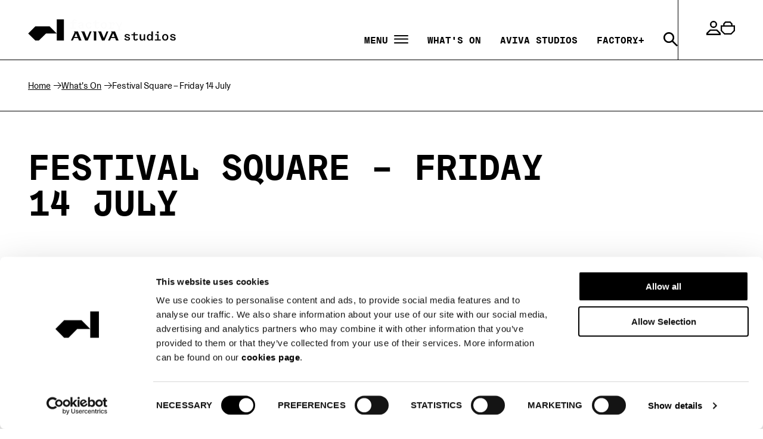

--- FILE ---
content_type: text/html; charset=utf-8
request_url: https://factoryinternational.org/whats-on/festival-square-friday-14-july/
body_size: 11930
content:













<!DOCTYPE html>
<html  lang="en">

<head>
	<!-- Cookiebot -->
	<script id="Cookiebot" src="https://consent.cookiebot.com/uc.js" data-cbid="de8cacb7-473f-4fe5-8466-bddc45ac021b" data-blockingmode="auto" type="text/javascript"></script>
	

	
		<!-- Google Tag Manager -->
		<script>(function(w,d,s,l,i){w[l]=w[l]||[];w[l].push({'gtm.start':
		new Date().getTime(),event:'gtm.js'});var f=d.getElementsByTagName(s)[0],
		j=d.createElement(s),dl=l!='dataLayer'?'&l='+l:'';j.async=true;j.src=
		'https://www.googletagmanager.com/gtm.js?id='+i+dl;f.parentNode.insertBefore(j,f);
		})(window,document,'script','dataLayer','GTM-PH84NSS');</script>
		<!-- End Google Tag Manager -->
	

	<meta charset="UTF-8" />
	<meta http-equiv="X-UA-Compatible" content="IE=edge" />
	<meta name="viewport" content="width=device-width, initial-scale=1.0" />

	
		
				<meta name="robots" content="index,follow"/>
		
	

	<title>Festival Square –  Friday 14 July – Factory International</title>
	<meta name="description" content="Feel good this Friday with our Feel Good Club takeover – plus an unmissable night with Dutch Uncles playing live and DJ Paulette on the decks"/>

	
		
		<link rel="icon" href="https://thumbor.factoryinternational.org/NbA_8Vc-oPsWBuWvSwbrsxEQ2sI=/32x32/filters:format(webp):quality(60)/https://publicydn4hdgozyjrg.blob.core.windows.net/public/dd/images/FI-favicon.e23dc61.png" type="image/x-icon" />
	

	
		
		<link rel="apple-touch-icon" href="https://thumbor.factoryinternational.org/f5h7NCdohY99QQ3HACmCjQPgVxc=/192x192/filters:format(webp):quality(60)/https://publicydn4hdgozyjrg.blob.core.windows.net/public/dd/images/Factory-International-Logo-white-on-black.8f4bf29.jpg">
	

	<!-- ///// FONT AWESOME ///// -->
	<script src="https://kit.fontawesome.com/a0494bebfa.js" crossorigin="anonymous" async></script>

	<link rel="stylesheet" href="/static/css/mif2021_main.css">

	
	

	

	<!-- ///// ESSENTIAL JS ///// -->
	
		<script type="text/javascript" src="/static/js/vendor/jquery-3.6.0.min.js" data-cookieconsent="ignore"></script>
		<script src="/static/js/vendor/shopify/buy-button-storefront.min.js"></script>

		
		
		<script src="https://webcomponents.spektrix.com/stable/webcomponents-loader.js"></script>
		<script src="https://webcomponents.spektrix.com/stable/spektrix-component-loader.js" data-components="spektrix-login-status,spektrix-memberships,spektrix-merchandise,spektrix-gift-vouchers,spektrix-donate,spektrix-basket-summary" async></script>

		
	
	<link href="/static/js/vendor/vanilla_calendar/vanilla-calendar.min.337b3543c66d.css" rel="stylesheet">
	<script src="/static/js/vendor/vanilla_calendar/vanilla-calendar.min.f7856c358091.js"></script>
	<script type="text/javascript">
		window.instanceSelectorContext = {
			eventPageID: 5435,
			datePickerRange: {
				min: '',
				max: '',
				disabled: ,
			},
		}
	</script>
	<script src="/static/js/event_date_and_time_selectors.0b18c445bf1d.js"></script>

	

	<!-- ///// PAGE SCHEMA ///// -->
	
	


	
			<!-- ///// SOCIAL MEDIA TAGS ///// -->

			<!-- Twitter Card data -->
			<meta name="twitter:card" content="summary_large_image">
			
			<meta name="twitter:site" content="factoryintl">
			
			<meta name="twitter:title" content="Festival Square –  Friday 14 July">
			<meta name="twitter:description" content="Feel good this Friday with our Feel Good Club takeover – plus an unmissable night with Dutch Uncles playing live and DJ Paulette on the decks">
			
			<meta name="twitter:creator" content="factoryintl">
			
			<meta name="twitter:image:src" content="https://publicydn4hdgozyjrg.blob.core.windows.net/public/dd/images/DJ_Paulette_3_c_rop.e9eaca6.jpg">

			<!-- Open Graph data -->
			<meta property="og:title" content="Festival Square –  Friday 14 July"/>
			<meta property="og:type" content="website"/>
			<meta property="og:url" content="https://factoryinternational.org/whats-on/festival-square-friday-14-july/"/>
				<!-- OG image needs to be limited to 1200px -->
			
        
      
      
        <meta property="og:image" content="https://thumbor.factoryinternational.org/ZfICpoS0v33TFIXEvPsvxig6a2g=/1200x0/filters:format(webp):quality(60)/https://publicydn4hdgozyjrg.blob.core.windows.net/public/dd/images/DJ_Paulette_3_c_rop.e9eaca6.jpg"/>
      

			<meta property="og:description" content="Feel good this Friday with our Feel Good Club takeover – plus an unmissable night with Dutch Uncles playing live and DJ Paulette on the decks"/>
			<meta property="og:site_name" content="MIF t/a Factory International"/>
			<meta property="og:locale" content="en_AU"/>
			
	

	
		
			<!-- 
Start of global snippet: Please do not remove
Place this snippet between the <head> and </head> tags on every page of your site.
-->
<!-- Google tag (gtag.js) -->
<script async src="https://www.googletagmanager.com/gtag/js?id=DC-15114206"></script>
<script>
  window.dataLayer = window.dataLayer || [];
  function gtag(){dataLayer.push(arguments);}
  gtag('js', new Date());

  gtag('config', 'DC-15114206');
</script>
<!-- End of global snippet: Please do not remove -->

<!-- Hotjar Tracking Code for https://mif.co.uk -->
<script>
    (function(h,o,t,j,a,r){
        h.hj=h.hj||function(){(h.hj.q=h.hj.q||[]).push(arguments)};
        h._hjSettings={hjid:2351818,hjsv:6};
        a=o.getElementsByTagName('head')[0];
        r=o.createElement('script');r.async=1;
        r.src=t+h._hjSettings.hjid+j+h._hjSettings.hjsv;
        a.appendChild(r);
    })(window,document,'https://static.hotjar.com/c/hotjar-','.js?sv=');
</script>

<!-- Hide Google reCaptcha -->
<style>
  .grecaptcha-badge {
    z-index: -2;
  }
</style>
<meta name="facebook-domain-verification" content="jj123z5ytcuy09p4xzv2ua1cxx063x" />
		
	

	
</head>

<body id="top" class="">
	
	

	
	<nav class="accessibility-nav" aria-label="Skip links">
			<a class="sr-skip-link" href="#page-main">Skip to main content</a><br>
			<a class="sr-skip-link" href="#site-footer">Skip to footer</a>
	</nav>
  
	<div class="page-wrap">
		<div class="page-wrap__inner">
			
				<header class="site-header">
					








<div class="wrapper site-header__inner">
	<a class="site-logo" href="/">
		<span class="sr-only">Factory International Home</span>
		<img src="/static/images/logo/aviva-and-factory-logo.svg" alt="Factory International Logo" class="start-visible">
		<img src="/static/images/logo/aviva-studios-logo.svg" alt="Aviva Studios Logo" class="start-hidden">
	</a>
	<nav class="site-nav" aria-label="Main Menu">
		<ul class="site-nav__list">
			<li class="site-nav__item">
				<button id="site-nav-menu-button" class="site-nav__item-content" onclick="openDialog('site-nav-modal', this)">
					Menu
					<span class="site-nav__icon">
						<svg xmlns="http://www.w3.org/2000/svg" viewBox="0 0 30.5 17.5" class="svg-inline" aria-hidden="true" focusable="false" role="img">
	<g id="Group_4" data-name="Group 4" transform="translate(-15.234 -20.316)">
		<g id="Group_1" data-name="Group 1" transform="translate(16.484 21.5)">
			<line id="Line_1" data-name="Line 1" x2="28" transform="translate(0 0.066)" fill="none" stroke="currentColor" stroke-linecap="round" stroke-width="2.5" />
			<line id="Line_2" data-name="Line 2" x2="28" transform="translate(0 7.066)" fill="none" stroke="currentColor" stroke-linecap="round" stroke-width="2.5" />
			<line id="Line_3" data-name="Line 3" x2="28" transform="translate(0 15.066)" fill="none" stroke="currentColor" stroke-linecap="round" stroke-width="2.5" />
		</g>
	</g>
</svg>

					</span>
				</button>
			</li>

			
			
				<li class="site-nav__item site-nav__item--mobile-hide site-nav__item--tablet-hide">
					<a href="/whats-on/" class="site-nav__item-content">
						What&#x27;s On
					</a>

					<ul class="site-nav__secondary-menu-list bg__black">
						
							
						
							
						
							
						
							
						
							
						
							
						
							
						
							
						
							
						
							
						
							
						
							
						
							
						
							
						
							
						
							
						
							
						
							
						
							
						
							
						
							
						
							
						
							
						
							
						
							
						
							
						
							
						
							
						
							
						
							
						
							
						
							
						
							
						
							
						
							
						
							
						
							
						
							
						
							
						
							
						
							
						
							
						
							
						
							
						
							
						
							
						
							
						
							
						
							
						
							
						
							
						
							
						
							
						
							
						
							
						
							
						
							
						
							
						
							
						
							
						
							
						
							
						
							
						
							
						
							
						
							
						
							
						
							
						
							
						
							
						
							
						
							
						
							
						
							
						
							
						
							
						
							
						
							
						
							
						
							
						
							
						
							
						
							
						
							
						
							
						
							
						
							
						
							
						
							
						
							
						
							
						
							
						
							
						
							
						
							
						
							
						
							
						
							
						
							
						
							
						
							
						
							
						
							
						
							
						
							
						
							
						
							
						
							
						
							
						
							
						
							
						
							
						
							
						
							
						
							
						
							
						
							
						
							
						
							
						
							
						
							
						
							
						
							
						
							
						
							
						
							
						
							
						
							
						
							
						
							
						
							
						
							
						
							
						
							
						
							
						
							
						
							
						
							
						
							
						
							
						
							
						
							
						
							
						
							
						
							
						
							
						
							
						
							
						
							
						
							
						
							
						
							
						
							
						
							
						
							
						
							
						
							
						
							
						
							
						
							
						
							
						
							
						
							
						
							
						
							
						
							
						
							
						
							
						
							
						
							
						
							
						
							
						
							
						
							
						
							
						
							
						
							
						
							
						
							
						
							
						
							
						
							
						
							
						
							
						
							
						
							
						
							
						
							
						
							
						
							
						
							
						
							
						
							
						
							
						
							
						
							
						
							
						
							
						
							
						
							
						
							
						
							
						
							
						
							
						
							
						
							
						
							
						
							
						
							
						
							
						
							
						
							
						
							
						
							
						
							
						
							
						
							
						
							
						
							
						
							
						
							
						
							
						
							
						
							
						
							
						
							
						
							
						
							
						
							
						
							
						
							
						
							
						
							
						
							
						
							
						
							
						
							
						
							
						
							
						
							
						
							
						
							
						
							
						
							
						
							
						
							
						
							
						
							
						
							
						
							
						
							
						
							
						
							
						
							
						
							
						
							
						
							
						
							
						
							
						
							
						
							
						
							
						
							
						
							
						
							
						
							
						
							
						
							
						
							
						
							
						
							
						
							
						
							
						
							
						
							
						
							
						
							
						
							
						
							
						
							
						
							
						
							
						
							
						
							
						
							
						
							
						
							
						
							
						
							
						
							
						
							
						
							
						
							
						
							
						
							
						
							
						
							
						
							
						
							
						
							
						
							
						
							
						
							
						
							
						
							
						
							
						
							
						
							
						
							
						
							
						
							
						
							
						
							
						
							
						
							
						
							
						
							
						
							
						
							
						
							
						
							
						
							
						
							
						
							
						
							
						
							
						
							
						
							
						
							
						
							
						
							
						
							
						
							
						
							
						
							
						
							
						
							
						
							
						
							
						
							
						
							
						
							
						
							
						
							
						
							
						
							
						
							
						
							
						
							
						
							
						
							
						
							
						
							
						
							
						
							
						
							
						
							
						
							
						
							
						
							
						
							
						
							
						
							
						
							
						
							
						
							
						
							
						
							
						
							
						
							
						
							
						
							
						
							
						
							
						
							
						
							
						
							
						
							
						
							
						
							
						
							
						
							
						
							
						
							
						
							
						
							
						
							
						
							
						
							
						
							
						
							
						
							
						
							
						
							
						
							
						
							
						
							
						
							
						
							
						
							
						
							
						
							
						
							
						
							
						
							
						
							
						
							
						
							
						
							
						
							
						
							
						
							
						
							
						
							
						
							
						
							
						
							
						
							
						
							
						
							
						
							
						
							
						
							
						
							
						
							
						
							
						
							
						
							
						
							
						
							
						
							
						
							
						
							
						
							
						
							
						
							
						
							
						
							
						
							
						
							
						
							
						
							
						
							
						
							
						
							
						
							
						
							
						
							
						
							
						
							
						
							
						
							
						
							
						
							
						
							
						
							
						
							
						
							
						
							
						
							
						
							
						
							
						
							
						
							
						
							
						
							
						
							
						
							
						
							
						
							
						
							
						
							
						
							
						
							
						
							
						
							
						
							
						
							
						
							
						
							
						
							
						
							
						
							
						
							
						
							
						
							
						
							
						
							
						
							
						
							
						
							
						
							
						
							
						
							
						
							
						
							
						
							
						
							
						
							
						
							
						
							
						
							
						
							
						
							
						
							
						
							
						
							
						
							
						
							
						
							
						
							
						
							
						
							
						
							
						
							
						
							
						
							
						
							
						
							
						
							
						
							
						
							
						
							
						
							
						
							
						
							
						
							
						
							
						
							
						
							
						
							
						
							
						
							
						
							
						
							
						
							
						
							
						
							
						
							
						
							
						
							
						
							
						
							
						
							
						
							
						
							
						
							
						
							
						
							
						
							
						
							
						
							
						
							
						
							
						
							
						
							
						
							
						
							
						
							
						
							
						
							
						
							
						
							
						
							
						
							
						
							
						
							
						
							
						
							
						
							
						
							
						
							
						
							
						
							
						
							
						
							
						
							
						
							
						
							
						
							
						
							
						
							
						
							
						
							
						
							
						
							
						
							
						
							
						
							
						
							
						
							
						
							
						
							
						
							
						
							
						
							
						
							
						
							
						
							
						
							
						
							
						
							
						
							
						
							
						
							
						
							
						
							
						
							
						
							
						
							
						
							
						
							
						
							
						
							
						
							
						
							
						
							
						
							
						
							
						
							
						
							
						
							
						
							
						
							
						
							
						
							
						
							
						
							
						
							
						
							
						
							
						
							
						
							
						
							
						
							
						
							
						
							
						
							
						
							
						
							
						
							
						
							
						
							
						
							
						
							
						
							
						
							
						
							
						
							
						
							
						
							
						
							
						
							
						
							
						
							
						
							
						
							
						
							
						
							
						
							
						
							
						
							
						
							
						
							
						
							
						
							
						
							
						
							
						
							
						
							
						
							
						
							
						
							
						
							
						
							
						
							
						
							
						
							
						
							
						
							
						
							
						
							
						
							
						
							
						
							
						
							
						
							
						
							
						
							
						
							
						
							
						
							
						
							
						
							
						
							
						
							
						
							
						
							
						
							
						
							
						
							
						
							
						
							
						
							
						
							
						
							
						
							
						
							
						
							
						
							
						
							
						
							
						
							
						
							
						
							
						
							
						
							
						
							
						
							
						
							
						
							
						
							
						
							
						
							
						
							
						
							
						
							
						
							
						
							
						
							
						
							
						
							
						
							
						
							
						
							
						
							
						
							
						
							
						
							
						
							
						
							
						
							
						
							
						
							
						
							
						
							
						
							
						
							
						
							
						
							
						
							
						
							
						
							
						
							
						
							
						
							
						
							
						
							
						
							
						
							
						
							
						
							
						
							
						
							
						
							
						
							
						
							
						
							
						
							
						
							
						
							
						
							
						
							
						
							
						
							
						
							
						
							
						
							
						
							
						
							
						
							
						
							
						
							
						
							
						
							
						
							
						
							
						
							
						
							
						
							
						
							
						
							
						
							
						
							
						
							
						
							
						
							
						
							
						
							
						
							
						
							
						
							
						
							
						
							
						
							
						
							
						
							
						
							
						
							
						
							
						
							
						
							
						
							
						
							
						
							
						
							
						
							
						
							
						
							
						
							
						
							
						
							
						
							
						
							
						
							
						
							
						
							
						
							
						
							
						
							
						
							
						
							
						
							
						
							
						
							
						
							
						
							
						
							
						
							
						
							
						
							
						
							
						
							
						
							
						
							
						
							
						
							
						
							
						
							
						
							
						
							
						
							
						
							
						
							
						
							
						
							
						
							
						
							
						
							
						
							
						
							
						
							
						
							
						
							
						
							
						
							
						
							
						
							
						
							
						
							
						
							
						
							
						
							
						
							
						
							
						
							
						
							
						
							
						
							
						
							
						
							
						
							
						
							
						
							
						
							
						
							
						
							
						
							
						
							
						
							
						
							
						
							
						
							
						
							
						
							
						
							
						
							
						
							
						
							
						
							
						
							
						
							
						
							
						
							
						
							
						
							
						
							
						
							
						
							
						
							
						
							
						
							
						
							
						
							
						
							
						
							
						
							
						
							
						
							
						
							
						
							
						
							
						
							
						
							
						
							
						
							
						
							
						
							
						
							
						
							
						
							
						
							
						
							
						
							
						
							
						
							
						
							
						
							
						
							
						
							
						
							
						
							
						
							
						
							
						
							
						
							
						
							
						
							
						
							
						
							
						
							
						
							
						
							
						
							
						
							
						
							
						
							
						
							
						
							
						
							
						
							
						
							
						
							
						
							
						
							
						
							
						
							
						
							
						
							
						
							
						
							
						
							
						
							
						
							
						
							
						
							
						
							
						
							
						
							
						
							
						
							
						
							
						
							
						
							
						
							
						
							
						
							
						
							
						
							
						
							
						
							
						
							
						
							
						
							
						
							
						
							
						
							
						
							
						
							
						
							
						
							
						
							
						
							
						
							
						
							
						
							
						
							
						
							
						
							
						
							
						
							
						
							
						
							
						
							
						
							
						
							
						
							
						
							
						
							
						
							
						
							
						
							
						
							
						
							
						
							
						
							
						
							
						
							
						
							
						
							
						
							
						
							
						
							
						
							
						
							
						
							
						
							
						
							
						
							
						
							
						
							
						
							
						
							
						
							
						
							
						
							
						
							
						
							
						
							
						
							
						
							
						
							
						
							
						
							
						
							
						
							
						
							
						
							
						
							
						
							
						
							
						
							
						
							
						
							
						
							
						
							
						
							
						
							
						
							
						
							
						
							
						
							
						
							
						
							
						
							
						
							
						
							
						
							
						
							
						
							
						
							
						
							
						
							
						
							
						
							
						
							
						
							
						
							
						
							
						
							
						
							
						
							
						
							
						
							
						
							
						
							
						
							
						
							
						
							
						
							
						
							
						
							
						
							
						
							
						
							
						
							
						
							
						
							
						
							
						
							
						
							
						
							
						
							
						
							
						
							
						
							
						
							
						
							
						
							
						
							
						
							
						
							
						
							
						
							
						
							
						
							
						
							
						
							
						
							
						
							
						
							
						
							
						
							
						
							
						
							
						
							
						
							
						
							
						
							
						
							
						
							
						
							
						
							
						
							
						
							
						
							
						
							
						
							
						
							
						
							
						
							
						
							
						
							
						
							
						
							
						
							
						
							
						
							
						
							
						
							
						
							
						
							
						
							
						
							
						
							
						
							
						
							
						
							
						
							
						
							
						
							
						
							
						
							
						
							
						
							
						
							
						
							
						
							
						
							
						
							
						
							
						
							
						
							
						
							
						
							
						
							
						
							
						
							
						
							
						
							
						
							
						
							
						
							
						
							
						
							
						
							
						
							
						
							
						
							
						
							
						
							
						
							
						
							
						
							
						
							
						
							
						
							
						
							
						
							
						
							
						
							
						
							
						
							
						
							
						
							
						
							
						
							
						
							
						
							
						
							
						
							
						
							
						
							
						
							
						
							
						
							
						
							
						
							
						
							
						
							
						
							
						
							
						
							
						
							
						
							
						
							
						
							
						
							
						
							
						
							
						
							
						
							
						
							
						
							
						
							
						
							
						
							
						
							
						
							
						
							
						
							
						
							
						
							
						
							
						
							
						
							
						
							
						
							
						
							
						
							
						
							
						
							
						
							
						
							
						
							
						
							
						
							
						
							
						
							
						
							
						
							
						
							
						
							
						
							
						
							
						
							
						
							
						
							
						
							
						
							
						
							
						
							
						
							
						
							
						
							
						
							
						
							
						
							
						
							
						
							
						
							
						
							
						
							
						
							
						
							
						
							
						
							
						
							
						
							
						
							
						
							
						
							
						
							
						
							
						
							
						
							
						
							
						
							
						
							
						
							
						
							
						
							
						
							
						
							
						
							
						
							
						
							
						
							
						
							
						
							
						
							
						
							
						
							
						
							
						
							
						
							
						
							
						
							
						
							
						
							
						
							
						
							
						
							
						
							
						
							
						
							
						
							
						
							
						
							
						
							
						
							
						
							
						
							
						
							
						
							
						
							
						
							
						
							
						
							
						
							
						
							
						
							
						
							
						
							
						
							
						
							
						
							
						
							
						
							
						
							
						
							
						
							
						
							
						
							
						
							
						
							
						
							
						
							
						
							
						
							
						
							
						
							
						
							
						
							
						
							
						
							
						
							
						
							
						
							
						
							
						
							
						
							
						
							
						
							
						
							
						
							
						
							
						
							
						
							
						
							
						
							
						
							
						
							
						
							
						
							
						
							
						
							
						
							
						
							
						
							
						
							
						
							
						
							
						
							
						
							
						
							
						
							
						
							
						
							
						
							
						
							
						
							
						
							
						
							
						
							
						
							
						
							
						
							
						
							
						
							
						
							
						
							
						
							
						
							
						
							
						
							
						
							
						
							
						
							
						
							
						
							
						
							
						
							
						
							
						
							
						
							
						
							
						
							
						
							
						
							
						
							
						
							
						
							
						
							
						
							
						
							
						
							
						
							
						
							
						
							
						
							
						
							
						
							
						
							
						
							
						
							
						
							
						
							
						
							
						
							
						
							
						
							
						
							
						
							
						
							
						
							
						
							
						
							
						
							
						
							
						
							
						
							
						
							
						
							
						
							
						
							
						
							
						
					</ul>
				</li>
			
				<li class="site-nav__item site-nav__item--mobile-hide site-nav__item--tablet-hide">
					<a href="/aviva-studios/" class="site-nav__item-content">
						Aviva Studios
					</a>

					<ul class="site-nav__secondary-menu-list bg__black">
						
							
						
							
						
							
						
							
						
							
						
							
						
							
						
							
						
							
						
							
						
							
						
							
						
							
						
							
						
							
						
							
						
							
						
							
						
							
						
					</ul>
				</li>
			
				<li class="site-nav__item site-nav__item--mobile-hide site-nav__item--tablet-hide">
					<a href="/factoryplus/" class="site-nav__item-content">
						Factory+
					</a>

					<ul class="site-nav__secondary-menu-list bg__black">
						
							
						
							
						
							
						
							
						
							
						
							
						
							
						
							
						
							
						
							
						
							
						
							
						
							
						
							
						
							
						
							
						
							
						
							
						
							
						
							
						
							
						
							
						
							
						
							
						
							
						
							
						
							
						
							
						
							
						
							
						
							
						
							
						
							
						
							
						
							
						
							
						
							
						
							
						
							
						
							
						
							
						
							
						
							
						
							
						
							
						
							
						
							
						
							
						
							
						
							
						
							
						
							
						
							
						
							
						
							
						
							
						
							
						
							
						
							
						
							
						
							
						
							
						
							
						
							
						
							
						
							
						
							
						
							
						
							
						
							
						
							
						
							
						
							
						
							
						
							
						
							
						
							
						
							
						
							
						
							
						
							
						
							
						
							
						
							
						
							
						
							
						
							
						
							
						
							
						
							
						
							
						
							
						
							
						
							
						
							
						
							
						
							
						
							
						
							
						
							
						
							
						
							
						
							
						
							
						
							
						
							
						
							
						
							
						
							
						
							
						
							
						
							
						
							
						
							
						
							
						
							
						
							
						
							
						
							
						
							
						
							
						
							
						
							
						
							
						
							
						
							
						
							
						
							
						
							
						
							
						
							
						
							
						
							
						
							
						
							
						
							
						
							
						
							
						
							
						
							
						
							
						
							
						
							
						
							
						
							
						
							
						
							
						
							
						
							
						
							
						
							
						
							
						
							
						
							
						
							
						
							
						
							
						
							
						
							
						
							
						
							
						
							
						
							
						
							
						
							
						
							
						
							
						
							
						
							
						
							
						
							
						
							
						
							
						
							
						
							
						
							
						
							
						
							
						
							
						
							
						
							
						
							
						
							
						
							
						
							
						
							
						
							
						
							
						
							
						
							
						
							
						
							
						
							
						
							
						
							
						
							
						
							
						
							
						
							
						
							
						
							
						
							
						
							
						
							
						
							
						
							
						
							
						
							
						
							
						
							
						
							
						
							
						
							
						
							
						
							
						
							
						
							
						
							
						
							
						
							
						
							
						
							
						
							
						
							
						
							
						
							
						
							
						
							
						
							
						
							
						
							
						
							
						
							
						
							
						
							
						
							
						
							
						
							
						
							
						
							
						
							
						
							
						
							
						
							
						
							
						
							
						
							
						
							
						
							
						
							
						
							
						
							
						
							
						
							
						
							
						
							
						
							
						
							
						
							
						
							
						
							
						
							
						
							
						
							
						
							
						
							
						
							
						
							
						
							
						
							
						
							
						
							
						
							
						
							
						
							
						
							
						
							
						
							
						
							
						
							
						
							
						
							
						
							
						
							
						
							
						
							
						
					</ul>
				</li>
			
			<li class="site-nav__item site-nav__item--mobile-hide">
				<button id="search-modal-btn" onclick="openDialog('search-modal', this)" class="site-nav__item-content" >
					<span class="site-nav__icon">
						<svg xmlns="http://www.w3.org/2000/svg" viewBox="0 0 28 28" class="svg-inline" aria-hidden="true" focusable="false" role="img">
	<g id="Group_4338" data-name="Group 4338" transform="translate(-16 -448)">
		<g id="Search_Icon" data-name="Search Icon" transform="translate(16 448)">
			<path id="Path_2396" data-name="Path 2396" d="M28,25.863l-8.952-8.952a10.589,10.589,0,1,0-2.137,2.137L25.863,28ZM3.022,10.579a7.556,7.556,0,1,1,7.556,7.556,7.533,7.533,0,0,1-7.556-7.556" transform="translate(0 0)"/ fill="currentColor">
		</g>
	</g>
</svg>

					</span>
					<span class="sr-only">Search</span>
				</button>
			</li>
		</ul>
		<div class="spektrix-admin-nav">
			<a href="/my-account/">
				<span class="icon">
					<svg xmlns="http://www.w3.org/2000/svg" viewBox="0 0 29.976 29.977" class="svg-inline" aria-hidden="true" focusable="false" role="img">
    <g id="Group_4339" data-name="Group 4339" transform="translate(-14 -504)">
        <g id="Account_Icon" data-name="Account Icon" transform="translate(14 504)">
            <path id="Path_2393" data-name="Path 2393" d="M3.022,225.893l5.661-5.856H21.252l5.667,5.862v.139H3.023Zm4.472-8.846L0,224.541l.047,4.494,29.929,0v-4.5l-7.494-7.494Z" transform="translate(0 -199.063)" fill="currentColor" />
            <path id="Path_2394" data-name="Path 2394" d="M98.436,14.986a7.493,7.493,0,1,0-7.493-7.493,7.5,7.5,0,0,0,7.493,7.493m0-12.006a4.512,4.512,0,1,1-4.512,4.512,4.518,4.518,0,0,1,4.512-4.512" transform="translate(-83.448)" fill="currentColor" />
        </g>
    </g>
</svg>

				</span>
				<span class="sr-only">View your account</span>
			</a>
			<spektrix-basket-summary
				client-name="manchesterinternationalfestival"
				custom-domain="tickets.factoryinternational.org"
			>
				<a href="/basket/">
					<span class="icon">
						<svg xmlns="http://www.w3.org/2000/svg" viewBox="0 0 33 29.987" class="svg-inline" aria-hidden="true" focusable="false" role="img">
    <g id="Group_4340" data-name="Group 4340" transform="translate(-12 -552)">
        <g id="Bag_icon" data-name="Bag icon" transform="translate(12 552)">
            <path id="Path_2395" data-name="Path 2395" d="M3,20.344,3,12H29.984L30,20.345l-6.632,6.643H9.635ZM9,5.873,11.872,3h9.251l2.869,2.869V9H9ZM10.63,0,6,4.631V9H0L.006,21.585l8.385,8.4H24.61l8.39-8.4L32.978,9H26.991V4.626L22.365,0Z" fill="currentColor"/>
        </g>
    </g>
</svg>

					</span>
					<span class="sr-only">View your basket</span>
				</a>
			</spektrix-basket-summary>
		</div>
	</nav>
</div>

					







<div id="site-nav-modal" class="dialog-hidden" role="dialog" aria-modal="true" aria-label="site navigation">
	<div class="site-nav-modal__wrapper bg__black">
		<div class="site-header">
			<div class="wrapper site-header__inner">
				<a href="/">
					<span class="sr-only">Factory International Home</span>
					<img src="/static/images/logo/aviva-and-factory-logo--white.svg" alt="" class="site-logo site-logo--start-visible">
					<img src="/static/images/logo/aviva-studios-logo--white.svg" alt="" class="site-logo site-logo--start-hidden">
				</a>
			<button class="site-nav__item" onclick="closeDialog(this)">
				<span class="sr-only">Close</span>
				<span class="site-nav__icon">
					<svg xmlns="http://www.w3.org/2000/svg" viewBox="0 0 25.828 25.828" class="svg-inline" aria-hidden="true" focusable="false" role="img">
    <g id="Group_13" data-name="Group 13" transform="translate(-1260.586 -180.938)">
        <line id="Line_5" data-name="Line 5" x1="23" y2="23" transform="translate(1262 182.353)" fill="none" stroke="currentColor" stroke-width="4"/>
        <line id="Line_6" data-name="Line 6" x2="23" y2="23" transform="translate(1262 182.353)" fill="none" stroke="currentColor" stroke-width="4"/>
    </g>
</svg>

				</span>
			</button>
			</div>
		</div>
		<ul class="wrapper site-nav-modal__links-list">
			
				
					<li class="site-nav-modal__links-item">
						<a href="/whats-on/">What&#x27;s On</a>
					</li>
				
			
				
					<li class="site-nav-modal__links-item">
						<a href="/aviva-studios/">Aviva Studios</a>
					</li>
				
			
				
					<li class="site-nav-modal__links-item">
						<a href="/factoryplus/">Factory+</a>
					</li>
				
			
				
					<li class="site-nav-modal__links-item">
						<div>
							<button class="site-nav-modal__open-button js-slide-toggle">
								About
								<span class="site-nav-modal__open-button-arrow">
									<svg xmlns="http://www.w3.org/2000/svg" viewBox="0 0 18.651 21.232" aria-hidden="true" focusable="false" role="img">
										<path id="Path_2" data-name="Path 2" d="M7.879,21.847,10.6,19.4,6.055,14.345H21.19v-3.8H6.055l4.543-4.9L7.879,3.2-.042,12.432Z" transform="translate(-3.196 21.19) rotate(-90)" fill="currentColor"/>
									</svg>
								</span>
							</button>
						</div>
						<ul class="site-nav-modal__secondary-links-list">
							
								<li class="site-nav-modal__secondary-links-item"><a href="/about/about-us/">About Us</a></li>
							
								<li class="site-nav-modal__secondary-links-item"><a href="/about/the-team/">Our team</a></li>
							
								<li class="site-nav-modal__secondary-links-item"><a href="/about/manchester-international-festival/">MIF</a></li>
							
								<li class="site-nav-modal__secondary-links-item"><a href="/about/sustainability/">Sustainability</a></li>
							
								<li class="site-nav-modal__secondary-links-item"><a href="/about/vision-and-mission/">Vision and Mission</a></li>
							
								<li class="site-nav-modal__secondary-links-item"><a href="/about/equity-and-representation/">Equity and Representation</a></li>
							
								<li class="site-nav-modal__secondary-links-item"><a href="/about/press/">Press</a></li>
							
								<li class="site-nav-modal__secondary-links-item"><a href="/about/contact/">Contact us</a></li>
							
								<li class="site-nav-modal__secondary-links-item"><a href="/about/job-opportunities/">Jobs</a></li>
							
								<li class="site-nav-modal__secondary-links-item"><a href="/about/access-aviva-studios/">Access</a></li>
							
						</ul>
					</li>
				
			
				
					<li class="site-nav-modal__links-item">
						<a href="/get-involved/">Get Involved</a>
					</li>
				
			
				
					<li class="site-nav-modal__links-item">
						<a href="/factory-academy/">Factory Academy</a>
					</li>
				
			
				
					<li class="site-nav-modal__links-item">
						<a href="/artist-development/">Artist Development</a>
					</li>
				
			
				
					<li class="site-nav-modal__links-item">
						<a href="/international/">International Work</a>
					</li>
				
			
				
					<li class="site-nav-modal__links-item">
						<a href="/mif/">MIF</a>
					</li>
				
			
				
					<li class="site-nav-modal__links-item">
						<a href="/learning-programmes/">Schools and Learning</a>
					</li>
				
			
				
					<li class="site-nav-modal__links-item">
						<a href="/become-a-member/">Become a Member</a>
					</li>
				
			
				
					<li class="site-nav-modal__links-item">
						<a href="/support/">Support Us</a>
					</li>
				
			
				
					<li class="site-nav-modal__links-item">
						<a href="/jobs/">Jobs</a>
					</li>
				
			
				
					<li class="site-nav-modal__links-item">
						<a href="/online-shop/">Shop</a>
					</li>
				
			
			
				<li class=" site-nav-modal__links-item">
					<button class="site-nav-modal__links-button" onclick="openDialog('search-modal', this)">
						<span class="site-nav__icon">
							<svg xmlns="http://www.w3.org/2000/svg" viewBox="0 0 28 28" class="svg-inline" aria-hidden="true" focusable="false" role="img">
	<g id="Group_4338" data-name="Group 4338" transform="translate(-16 -448)">
		<g id="Search_Icon" data-name="Search Icon" transform="translate(16 448)">
			<path id="Path_2396" data-name="Path 2396" d="M28,25.863l-8.952-8.952a10.589,10.589,0,1,0-2.137,2.137L25.863,28ZM3.022,10.579a7.556,7.556,0,1,1,7.556,7.556,7.533,7.533,0,0,1-7.556-7.556" transform="translate(0 0)"/ fill="currentColor">
		</g>
	</g>
</svg>

						</span>
						Search
					</button>
			</li>
			<li class="site-nav-modal__links-item site-nav-modal__links-item--font-size-lg site-nav-modal__links-item--border-b-0 site-nav-modal__links-item--pt-3 site-nav-modal__links-item--hover-none">
				<a href="/my-account/">
					<span class="site-nav__icon">
						<svg xmlns="http://www.w3.org/2000/svg" viewBox="0 0 29.976 29.977" class="svg-inline" aria-hidden="true" focusable="false" role="img">
    <g id="Group_4339" data-name="Group 4339" transform="translate(-14 -504)">
        <g id="Account_Icon" data-name="Account Icon" transform="translate(14 504)">
            <path id="Path_2393" data-name="Path 2393" d="M3.022,225.893l5.661-5.856H21.252l5.667,5.862v.139H3.023Zm4.472-8.846L0,224.541l.047,4.494,29.929,0v-4.5l-7.494-7.494Z" transform="translate(0 -199.063)" fill="currentColor" />
            <path id="Path_2394" data-name="Path 2394" d="M98.436,14.986a7.493,7.493,0,1,0-7.493-7.493,7.5,7.5,0,0,0,7.493,7.493m0-12.006a4.512,4.512,0,1,1-4.512,4.512,4.518,4.518,0,0,1,4.512-4.512" transform="translate(-83.448)" fill="currentColor" />
        </g>
    </g>
</svg>

					</span>
					Account
				</a>
			</li>
			<li class="site-nav-modal__links-item site-nav-modal__links-item--font-size-lg site-nav-modal__links-item--border-b-0 site-nav-modal__links-item--hover-none">
				<spektrix-basket-summary client-name="manchesterinternationalfestival" custom-domain="tickets.factoryinternational.org">
					<a href="/basket/">
						<span class="site-nav__icon">
							<svg xmlns="http://www.w3.org/2000/svg" viewBox="0 0 33 29.987" class="svg-inline" aria-hidden="true" focusable="false" role="img">
    <g id="Group_4340" data-name="Group 4340" transform="translate(-12 -552)">
        <g id="Bag_icon" data-name="Bag icon" transform="translate(12 552)">
            <path id="Path_2395" data-name="Path 2395" d="M3,20.344,3,12H29.984L30,20.345l-6.632,6.643H9.635ZM9,5.873,11.872,3h9.251l2.869,2.869V9H9ZM10.63,0,6,4.631V9H0L.006,21.585l8.385,8.4H24.61l8.39-8.4L32.978,9H26.991V4.626L22.365,0Z" fill="currentColor"/>
        </g>
    </g>
</svg>

						</span>
						Basket
					</a>
				</spektrix-basket-summary>
			</li>
		</ul>
	</div>
</div>

					



<div id="search-modal" class="dialog-hidden" role="dialog" aria-modal="true" aria-labelledby="search-modal-btn">
	<div class="dialog-inner">
		<div class="dialog-content">
			<div class="search-modal">
				<div class="search-modal__inner">
					<form id="search-modal-form" class="search-modal__form" name="search_modal_form" method="get" action="/search-results/">
						<div class="search-field">
							<label class="sr-only" for="search-modal-input">Search website</label>
							<input class="search-field__input" id="search-modal-input" type="text" name="query" placeholder="type your search here">
							<button class="search-field__btn" type="submit">
								<span class="search-field__btn-icon"><i class="fal fa-search"></i></span> <span class="search-field__btn-text">Submit Search</span>
							</button>
						</div>
					</form>
				</div>
			</div>
		</div>
	</div>
	<button class="dialog-close" onclick="closeDialog(this)">
		<i class="fal fa-times"></i> <span class="sr-only">Close search modal</span>
	</button>
	<span class="dialog-close-overlay" tabindex="-1" aria-hidden="true" onclick="closeDialog(this)">&nbsp;</span>
</div>


				</header>
			

			<main id="page-main">
				
	


<nav aria-label="Breadcrumb"><div class="breadcrumb"><span class="sr-only">You are in:</span><ol class="breadcrumb__list wrapper sr-unmarked-list"><li class="breadcrumb__item"><a href="/">Home</a><span class="breadcrumb__icon"><i class="fa-sharp fa-light fa-arrow-right"></i></span></li><li class="breadcrumb__item"><a href="/whats-on/">What&#x27;s On</a><span class="breadcrumb__icon"><i class="fa-sharp fa-light fa-arrow-right"></i></span></li><li class="breadcrumb__item">Festival Square –  Friday 14 July</li></ol></div></nav>


	






<header>
	<div class="full-width event-header__title-block">
		<p class="event-header__pre-title"></p>
		<h1
			
				class="h1--small h1--mx-0"
			>
				Festival Square –  Friday 14 July
		</h1>
		

		

		
		

		
		

		
			
		
	</div>

	

	
		<div class="hero-canvas">
			
				
					
					
					
				
				<img class="header--image lazyload  " data-srcset="
									https://thumbor.factoryinternational.org/b2-FKGB3SmTFRIE79_3r-oUH0mY=/600x400/filters:focal(0x15:1498x783):format(webp):quality(60)/https://publicydn4hdgozyjrg.blob.core.windows.net/public/dd/images/DJ_Paulette_3_resize.65cd95f.jpg 600w,
									https://thumbor.factoryinternational.org/yP43x-ZAj9QUCRoXIKvJ0_5nm40=/900x600/filters:focal(0x15:1498x783):format(webp):quality(60)/https://publicydn4hdgozyjrg.blob.core.windows.net/public/dd/images/DJ_Paulette_3_resize.65cd95f.jpg 900w,
									https://thumbor.factoryinternational.org/7W2QCS44oSQSb_8diGpLr6MT80U=/1200x800/filters:focal(0x15:1498x783):format(webp):quality(60)/https://publicydn4hdgozyjrg.blob.core.windows.net/public/dd/images/DJ_Paulette_3_resize.65cd95f.jpg 1200w" data-src="https://thumbor.factoryinternational.org/yP43x-ZAj9QUCRoXIKvJ0_5nm40=/900x600/filters:focal(0x15:1498x783):format(webp):quality(60)/https://publicydn4hdgozyjrg.blob.core.windows.net/public/dd/images/DJ_Paulette_3_resize.65cd95f.jpg" alt="DJ Paulette wears a silver dress and sunglasses">

				
			
			<!-- <div id="templateContainer"></div> -->
			
		</div>
	
</header>



<div class="section">
	






<section class="ticket-block left-column left-column--mx-0">
	<dl class="ticket-block__dl">
		
		
		

		
		

		
			
			
		</dl>

		
		

		
		
			
		

		
		
		

		

		

		

		

		
			<div class="ticket-block__secondary-info">
				<p class="accessibility-features">
					<span class="sr-only">Accessibility features available for this event:</span>
					
					<span class="accessibility-features__item">
						
							<i class="fab fa-accessible-icon"></i>
						
						<span class="sr-only">Wheelchair Access</span>
					</span>
					
				</p>
			</div>
		
	
</section>


	<div class="right-column content-block">
		
			<p class="event-intro--lede">
				Feel good this Friday with our Feel Good Club takeover – plus an unmissable night with Dutch Uncles playing live and DJ Paulette on the decks
			</p>
		

		
			<div class="richtext content-block">
	<p>We eased into the day with Lunchtimes on the Square featuring <b>The Untold Orchestra</b>’s genre-bending cellist <b>Polly Virr</b> before an afternoon of talks from <b>Feel Good Club</b>. Kiera and Aimie Lawlor-Skillen are the changemakers behind this Northern Quarter mental health bar/coffee shop and brand with a simple aim: make people feel good about themselves.</p><p>We celebrated the start of the weekend with newcomer <b>iamkyami</b> – a music producer, artist and all-round creative. Then it was time to crack out that microphone with Feel Good Club’s LGBTQ+ open mic night <b>Queer as F*ck</b> followed by <b>Miss Chief Cabaret </b>featuring iconic cabaret stars <b>Banksie</b>, <b>Lil </b>and <b>Violet Blonde</b>.</p><p>Electro art rock quartet and Manchester favourites <b>Dutch Uncles </b>were up next with a show that got Fezzy Square pumping. Headlining was <b>DJ Paulette</b> with a mega four-hour set. Close your eyes, breathe in the festival air and dance into the early hours with the ultimate Friday party.</p>
</div>

		
	</div>
</div>


		
			
				

<section class="
	section
	bg__grey-xxlight
	"
	
	
>
	
		
				<div class="styled-heading left-column content-block">
		<h2>Schedule</h2>
	</div>

		
			<div class="richtext content-block">
	<p><b>12–1pm</b> The Untold Orchestra presents Polly Virr</p><p><b>1.15–2pm</b> Feel Good Club presents Inspirer Session with Atul Bansal (talk) </p><p><b>2–2.20pm</b> Feel Good Club &amp; Queer as F*ck presents Rain McMey </p><p><b>2.30–3.30pm</b> Feel Good Club presents Inspirer Session with Sophie Lee (Talk)</p><p><b>3.30–3.50pm</b> Feel Good Club &amp; Queer as F*ck presents Beth Donovan</p><p><b>3.50–4.50pm</b> Feel Good Club presents Inspirer Session with Baby (Talk)</p><p><b>5–5.30pm</b> iamkyami (BSL performance)</p><p><b>5.45–6.05pm</b> Feel Good Club &amp; Queer as F*ck presents Honey </p><p><b>7–8pm</b> Feel Good Club presents Miss Chief Cabaret ft Banksie, Lill &amp; Violet Blonde</p><p><b>9–10pm</b> Dutch Uncles</p><p><b>10pm–2am</b> DJ Paulette</p>
</div>

		
	
</section>



			
		

		
			<div id="event-date-selector" class="dialog-hidden" role="dialog" aria-modal="true" aria-label="Event Date Selector">
				




<div id="loadedTemplate" class="instance-selector section">
	<div class="instance-selector__inner">
		<header class="instance-selector__header">
			<h2 class="h1">Performances</h2>
			<button onclick="closeDialog(this)">
				<span class="sr-only">Close</span>
				<svg xmlns="http://www.w3.org/2000/svg" width="20.414" height="20.414" viewBox="0 0 20.414 20.414" aria-hidden="true" focusable="false" role="img">
					<g id="Group_1264" data-name="Group 1264" transform="translate(-188.793 -36.793)">
						<line id="Line_108" data-name="Line 108" x1="19" y2="19" transform="translate(189.5 37.5)" fill="none" stroke="#000" stroke-width="2"/>
						<line id="Line_109" data-name="Line 109" x2="19" y2="19" transform="translate(189.5 37.5)" fill="none" stroke="#000" stroke-width="2"/>
					</g>
				</svg>
			</button>
		</header>

		<ol>
			
		</ol>
	</div>
	<span class="dialog-close-overlay" tabindex="-1" aria-hidden="true" onclick="closeDialog(this)">&nbsp;</span>
</div>

			</div>

			<div id="event-time-selector" class="dialog-hidden" role="dialog" aria-modal="true" aria-label="Event Time Selector">
				
			</div>
		

		

			</main>

			
			
			

			
			<nav class="accessibility-nav" aria-label="End of main content skip links">
					<a class="sr-skip-link" href="#page-main">Go back to start of main content</a><br>
					<a class="sr-skip-link" href="#top">Go to top of page</a>
			</nav>
			

			
				
					







<aside class="pre-footer" aria-label="Pre-Footer Content">
	
		<div class="tickertape-container">
	
	<span class="sr-only">Sign up ↓</span>
	<div class="tickertape tickertape__machine-green tickertape__medium js-tf-ticker">
		<div class="tickertape__inner js-tf-ticker-content" aria-hidden="true">Sign up ↓</div>
	</div>
	
</div>

	
		

<div class="content-block enews-signup bg__machine-green">
	<div class="full-width">
		<h2 class="enews-signup__header">Subscribe to our email updates</h2>
		
			<p>Let’s invent tomorrow together - subscribe to our email newsletters to be kept informed about upcoming events, news, opportunities and more. </p>
		
		<form
			id="spektrix-newsletter-form"
			class="enews-signup__form"
			method="POST"
			action="/newsletter-signup/?s=&h=5f62514bbb46018189821c65df50b1a4&hs=4,1"
		>
			

<fieldset class="enews-signup__checkbox-list ">
	<legend class="sr-only">Select your preferences</legend>
	<div id="id_statements">
</div>
</fieldset>

<div>
	<label for="id_first_name">First name:</label>
	<input type="text" name="first_name" maxlength="30" required id="id_first_name">
	
</div>

<div>
	<label for="id_last_name">Last name:</label>
	<input type="text" name="last_name" maxlength="80" required id="id_last_name">
	
</div>

<div class="enews-signup__2-column">
	<label for="id_email">Email:</label>
	<input type="email" name="email" maxlength="255" required id="id_email">
	
</div>









<input type="hidden" class="django-recaptcha-hidden-field" name="g-recaptcha-response">

<button type="submit" class="enews-signup__submit-button" >Submit</button>

		</form>
		<p class="enews-signup__privacy-policy">Read our <a href="/policies/privacy-and-data-protection/">privacy policy</a></p>
	</div>
</div>

	
</aside>


<footer id="site-footer" class="site-footer bg__black">
	<div class="full-width">
		<h2 class="sr-only">Site Footer</h2>
		<nav>
			<ul class="footer-nav">
				
				
					

<li class="footer-nav__item">
	<a class="footer-nav__item-header" href="/aviva-studios/">Aviva Studios</a>
	
	<ul class="footer-nav__secondary-links-list">
		
		<li class="footer-nav__secondary-links-item">
	<a href="/aviva-studios/facilities/">Facilities</a>
</li>

		
		<li class="footer-nav__secondary-links-item">
	<a href="/aviva-studios/access/">Access Information</a>
</li>

		
		<li class="footer-nav__secondary-links-item">
	<a href="/aviva-studios/getting-here/">Getting to Aviva Studios</a>
</li>

		
		<li class="footer-nav__secondary-links-item">
	<a href="/aviva-studios/faqs/">FAQS</a>
</li>

		
		<li class="footer-nav__secondary-links-item">
	<a href="/aviva-studios/families/">Families</a>
</li>

		
	</ul>
	
</li>

				
					

<li class="footer-nav__item">
	<a class="footer-nav__item-header" href="/about/">About</a>
	
	<ul class="footer-nav__secondary-links-list">
		
		<li class="footer-nav__secondary-links-item">
	<a href="/about/manchester-international-festival/">MIF</a>
</li>

		
		<li class="footer-nav__secondary-links-item">
	<a href="/aviva-studios/about-aviva-studios/">About Aviva Studios</a>
</li>

		
		<li class="footer-nav__secondary-links-item">
	<a href="/about/sustainability/">Sustainability</a>
</li>

		
		<li class="footer-nav__secondary-links-item">
	<a href="/about/equity-and-representation/">Equity and Representation</a>
</li>

		
		<li class="footer-nav__secondary-links-item">
	<a href="/about/contact/">Contact us</a>
</li>

		
		<li class="footer-nav__secondary-links-item">
	<a href="/jobs/">Jobs</a>
</li>

		
	</ul>
	
</li>

				
					

<li class="footer-nav__item">
	<a class="footer-nav__item-header" href="/get-involved/">Get Involved</a>
	
	<ul class="footer-nav__secondary-links-list">
		
		<li class="footer-nav__secondary-links-item">
	<a href="/get-involved/volunteer/">Volunteer</a>
</li>

		
		<li class="footer-nav__secondary-links-item">
	<a href="/get-involved/participate/">Participate</a>
</li>

		
		<li class="footer-nav__secondary-links-item">
	<a href="/get-involved/curate-with-us/">Curate Together</a>
</li>

		
		<li class="footer-nav__secondary-links-item">
	<a href="/get-involved/community/">Community Partnerships</a>
</li>

		
		<li class="footer-nav__secondary-links-item">
	<a href="/get-involved/neighbourhood-organisers/">Neighbourhood Organisers</a>
</li>

		
		<li class="footer-nav__secondary-links-item">
	<a href="/get-involved/young-factory/">Young Factory</a>
</li>

		
	</ul>
	
</li>

				
					

<li class="footer-nav__item">
	<a class="footer-nav__item-header" href="/support/">Support Us</a>
	
	<ul class="footer-nav__secondary-links-list">
		
		<li class="footer-nav__secondary-links-item">
	<a href="/support/become-a-donor/">Donate</a>
</li>

		
		<li class="footer-nav__secondary-links-item">
	<a href="/become-a-member/">Become a Member</a>
</li>

		
		<li class="footer-nav__secondary-links-item">
	<a href="/support/giving-circles/">Join Our Giving Circles</a>
</li>

		
		<li class="footer-nav__secondary-links-item">
	<a href="/support/brand-corporate-partners/">Brand and Corporate Partners</a>
</li>

		
		<li class="footer-nav__secondary-links-item">
	<a href="/support/trusts-and-foundations/">Trusts and Foundations</a>
</li>

		
		<li class="footer-nav__secondary-links-item">
	<a href="/support/leave-a-legacy/">Major Gifts and Legacies</a>
</li>

		
	</ul>
	
</li>

				
					

<li class="footer-nav__item">
	<a class="footer-nav__item-header" href="/aviva-studios/hire/">Venue hire</a>
	
	<ul class="footer-nav__secondary-links-list">
		
		<li class="footer-nav__secondary-links-item">
	<a href="/aviva-studios/hire/filming-and-broadcast-events/">Filming and broadcast events</a>
</li>

		
		<li class="footer-nav__secondary-links-item">
	<a href="/aviva-studios/hire/receptions-and-dinners/">Receptions and Dinners</a>
</li>

		
		<li class="footer-nav__secondary-links-item">
	<a href="/aviva-studios/hire/brand-and-product-launches/">Brand and Product Launches</a>
</li>

		
		<li class="footer-nav__secondary-links-item">
	<a href="/aviva-studios/hire/conferences-and-exhibitions/">Conferences</a>
</li>

		
		<li class="footer-nav__secondary-links-item">
	<a href="/aviva-studios/hire/fashion-events/">Fashion Events &amp; Award Ceremonies</a>
</li>

		
		<li class="footer-nav__secondary-links-item">
	<a href="/aviva-studios/hire/brand-activation/">Brand Activation</a>
</li>

		
		<li class="footer-nav__secondary-links-item">
	<a href="/aviva-studios/hire/location-filming/">Location Filming</a>
</li>

		
	</ul>
	
</li>

				
					

<li class="footer-nav__item">
	<a class="footer-nav__item-header" href="/artist-development/">Artist Development</a>
	
	<ul class="footer-nav__secondary-links-list">
		
		<li class="footer-nav__secondary-links-item">
	<a href="/artist-development/factory-sounds/">Factory Sounds</a>
</li>

		
		<li class="footer-nav__secondary-links-item">
	<a href="/artist-development/factory-international-fellowship/">Factory International Fellowship</a>
</li>

		
		<li class="footer-nav__secondary-links-item">
	<a href="/artist-development/artist-takeover/">Artist Takeovers</a>
</li>

		
	</ul>
	
</li>

				
					

<li class="footer-nav__item">
	<a class="footer-nav__item-header" href="/international/">International Work</a>
	
	<ul class="footer-nav__secondary-links-list">
		
		<li class="footer-nav__secondary-links-item">
	<a href="/international/commissioning/">Co-Commissioning</a>
</li>

		
		<li class="footer-nav__secondary-links-item">
	<a href="/international/international-training/">International Training</a>
</li>

		
		<li class="footer-nav__secondary-links-item">
	<a href="/international/international-presentations/">International Presentations</a>
</li>

		
	</ul>
	
</li>

				
					

<li class="footer-nav__item">
	<a class="footer-nav__item-header" href="/policies/">Policies</a>
	
	<ul class="footer-nav__secondary-links-list">
		
		<li class="footer-nav__secondary-links-item">
	<a href="/policies/photography-and-filming-policy/">Photography and Filming Policy</a>
</li>

		
		<li class="footer-nav__secondary-links-item">
	<a href="/policies/terms-conditions/">Terms &amp; Conditions</a>
</li>

		
		<li class="footer-nav__secondary-links-item">
	<a href="/policies/safeguarding-policies/">Safeguarding Policy</a>
</li>

		
		<li class="footer-nav__secondary-links-item">
	<a href="/policies/access-policy/">Access Policies</a>
</li>

		
	</ul>
	
</li>

				
				<li class="footer-nav__item">
					<div class="footer-nav__item-header">Follow Us</div>
					<ul class="footer-nav__secondary-links-list">
						
						<li class="footer-nav__secondary-links-item">
							<a href="https://www.facebook.com/factoryinternational" rel="nofollow">
								Facebook
							</a>
						</li>
						
						
						<li class="footer-nav__secondary-links-item">
							<a href="https://twitter.com/factoryintl" rel="nofollow">
								Twitter
							</a>
						</li>
						
						
						<li class="footer-nav__secondary-links-item">
							<a href="https://www.instagram.com/factory_international" rel="nofollow">
								Instagram
							</a>
						</li>
						
						
						<li class="footer-nav__secondary-links-item">
							<a href="https://www.youtube.com/channel/UCfCpoHbisF8-hJuR2CnBFxg" rel="nofollow">
								YouTube
							</a>
						</li>
						
						
						
						
						
						<li class="footer-nav__secondary-links-item">
							<a href="https://www.linkedin.com/company/factoryintl" rel="nofollow">
								Linkedin
							</a>
						</li>
						
						
						<li class="footer-nav__secondary-links-item">
							<a href="https://www.tiktok.com/@factoryinternational" rel="nofollow">
								TikTok
							</a>
						</li>
						
					</ul>
				</li>
			</ul>
		</nav>
		<div class="footer-sponsors">
			<div class="footer-sponsors__category">
				<h3 class="footer-sponsors__category-header">Public Sector Partners</h3>
				<ul class="footer-sponsors__list">
					<li class="footer-sponsors__logo">
						<img
						data-src="/static/images/mcc-logo.svg"
						alt="Manchester City Council logo" class="image lazyload">
					</li>
					<li class="footer-sponsors__logo">
						<img
							data-src="/static/images/ace-logo.svg"
							alt="Arts Council England logo" class="image lazyload">
					</li>
				</ul>
			</div>
			<div class="footer-sponsors__category">
				<h3 class="footer-sponsors__category-header">Aviva Studios Opening Hours</h3>
				


<ol class="opening-hours__list">
	
		<li class="opening-hours__item">
			<div class="opening-hours__day-date-time">
				<div class="opening-hours__day-and-date">
					Saturday
					31 Jan
				</div>
				
					<div class="opening-hours__opening-hours">
						10AM 
						–
						6PM
					</div>
				
			</div>
			
		</li>
	
		<li class="opening-hours__item">
			<div class="opening-hours__day-date-time">
				<div class="opening-hours__day-and-date">
					Sunday
					1 Feb
				</div>
				
				<div class="opening-hours__opening-hours">Closed</div>
				
			</div>
			
		</li>
	
		<li class="opening-hours__item">
			<div class="opening-hours__day-date-time">
				<div class="opening-hours__day-and-date">
					Monday
					2 Feb
				</div>
				
				<div class="opening-hours__opening-hours">Closed</div>
				
			</div>
			
		</li>
	
		<li class="opening-hours__item">
			<div class="opening-hours__day-date-time">
				<div class="opening-hours__day-and-date">
					Tuesday
					3 Feb
				</div>
				
					<div class="opening-hours__opening-hours">
						6PM 
						–
						MIDNIGHT
					</div>
				
			</div>
			
		</li>
	
		<li class="opening-hours__item">
			<div class="opening-hours__day-date-time">
				<div class="opening-hours__day-and-date">
					Wednesday
					4 Feb
				</div>
				
				<div class="opening-hours__opening-hours">Closed</div>
				
			</div>
			
		</li>
	
		<li class="opening-hours__item">
			<div class="opening-hours__day-date-time">
				<div class="opening-hours__day-and-date">
					Thursday
					5 Feb
				</div>
				
					<div class="opening-hours__opening-hours">
						10AM 
						–
						5:30PM
					</div>
				
			</div>
			
		</li>
	
		<li class="opening-hours__item">
			<div class="opening-hours__day-date-time">
				<div class="opening-hours__day-and-date">
					Friday
					6 Feb
				</div>
				
					<div class="opening-hours__opening-hours">
						10AM 
						–
						6PM
					</div>
				
			</div>
			
		</li>
	
</ol>

			</div>

			

		</div>
		<section class="footer-info">
			<div class="footer-info--address">
				<div class="footer-info--left">
					
						<p>&#169; MIF t/a Factory International 2022</p>
					
				</div>
				<div class="footer-info--right">
					
						<address itemprop="address" itemscope itemtype="http://schema.org/PostalAddress">
								<p>
									<span itemprop="streetAddress">Aviva Studios</span>,  <span itemprop="addressLocality">Water Street,</span> <br>
									<span itemprop="addressRegion">Manchester</span> <span itemprop="postalCode">M3 4JQ</span><br>
									
								</p>
						</address>
					
				</div>
			</div>
			<div>
				<p class="m0"><a href="/policies/privacy-and-data-protection/">Policies</a></p>
				<p class="m0"><a href="/policies/terms-conditions/">Terms &amp; Conditions</a></p>
			</div>
		</section>
	</div>
</footer>

				
			
		</div>
	</div>

	<div class="grid-guides-container">
		<b></b>
		<b></b>
		<b></b>
		<b></b>
		<b></b>
		<b></b>
		<b></b>
		<b></b>
		<b></b>
		<b></b>
		<b></b>
		<b></b>
	</div>

	

	<!-- ///////////// ESSENTIAL JAVASCRIPT /////////////  -->


	
		

		<script src="/static/CACHE/js/output.631455498baf.js" data-cookieconsent="ignore"></script>

<script src="/static/CACHE/js/output.34cf5ab18966.js" data-cookieconsent="ignore"></script>

<script src="/static/CACHE/js/output.070426b01d5e.js" data-cookieconsent="ignore"></script>

<script src="/static/CACHE/js/output.75a50956f7c0.js" data-cookieconsent="ignore"></script>

<script src="/static/CACHE/js/output.273b9ed6f8e1.js" data-cookieconsent="ignore"></script>

<script src="/static/CACHE/js/output.993dd5a41396.js" data-cookieconsent="ignore"></script>

<script src="/static/CACHE/js/output.e472b5ecd581.js" data-cookieconsent="ignore"></script>

<script src="/static/CACHE/js/output.0d04b128c88c.js" data-cookieconsent="ignore"></script>

<script src="/static/CACHE/js/output.bf7a52be132d.js" data-cookieconsent="ignore"></script>

<script src="/static/CACHE/js/output.769f034c9457.js" data-cookieconsent="ignore"></script>

<script src="/static/CACHE/js/output.46d7edb3c20b.js" data-cookieconsent="ignore"></script>

<script src="/static/CACHE/js/output.52dd7b3b1aa3.js" data-cookieconsent="ignore"></script>


		
		<script src='https://www.google.com/recaptcha/api.js?render=6Lc7GA0dAAAAAE_Q3-Feo5ULbzxNgxYFsgvH2_L-&hl=en'></script>

		<script>
    grecaptcha.ready(function() {
        var grecaptcha_execute = function(){
    grecaptcha.execute('6Lc7GA0dAAAAAE_Q3-Feo5ULbzxNgxYFsgvH2_L-', {action: 'newsletter_sign_up'}).then(function(token) {
        document.querySelectorAll('input.django-recaptcha-hidden-field').forEach(function (value) {
            value.value = token;
        });
        return token;
    })
};
grecaptcha_execute()
setInterval(grecaptcha_execute, 120000);


    });
</script>

	

	
	

	

	
</body>
</html>


--- FILE ---
content_type: text/css; charset="utf-8"
request_url: https://factoryinternational.org/static/css/mif2021_main.css
body_size: 24180
content:
@charset "UTF-8";
/* -----------------------------------------------------------------------------
/* -----------------------------------------------------------------------------
 *
 * Interaction Consortium Frontend Framework
 * http://www.interaction.net.au
 *
 * MAIN STYLESHEET
 *
 * -----------------------------------------------------------------------------
 */
@font-face {
  font-family: "graebenbach";
  src: url("/static/fonts/Graebenbach-Regular.eot");
  src: url("/static/fonts/Graebenbach-Regular.eot?#iefix") format("embedded-opentype"), url("/static/fonts/Graebenbach-Regular.woff") format("woff"), url("/static/fonts/Graebenbach-Regular.ttf") format("truetype");
  font-weight: normal;
  font-style: normal;
  font-display: swap;
}
@font-face {
  font-family: "graebenbach";
  src: url("/static/fonts/Graebenbach-Bold.eot");
  src: url("/static/fonts/Graebenbach-Bold.eot?#iefix") format("embedded-opentype"), url("/static/fonts/Graebenbach-Bold.woff") format("woff"), url("/static/fonts/Graebenbach-Bold.ttf") format("truetype");
  font-weight: bold;
  font-style: normal;
  font-display: swap;
}
@font-face {
  font-family: "graebenbach";
  src: url("/static/fonts/Graebenbach-RegularItalic.eot");
  src: url("/static/fonts/Graebenbach-RegularItalic.eot?#iefix") format("embedded-opentype"), url("/static/fonts/Graebenbach-RegularItalic.woff") format("woff"), url("/static/fonts/Graebenbach-RegularItalic.ttf") format("truetype");
  font-weight: normal;
  font-style: italic;
  font-display: swap;
}
@font-face {
  font-family: "graebenbach mono";
  src: url("/static/fonts/GraebenbachMono-Regular.eot");
  src: url("/static/fonts/GraebenbachMono-Regular.woff") format("woff"), url("/static/fonts/GraebenbachMono-Regular.ttf") format("truetype");
  font-weight: normal;
  font-style: normal;
  font-display: swap;
}
@font-face {
  font-family: "graebenbach mono";
  src: url("/static/fonts/GraebenbachMono-Bold.eot");
  src: url("/static/fonts/GraebenbachMono-Bold.woff") format("woff"), url("/static/fonts/GraebenbachMono-Bold.ttf") format("truetype");
  font-weight: bold;
  font-style: normal;
  font-display: swap;
}
:root,
.bg__white,
.bg__grey-xxlight,
.bg__coral,
.bg__machine-green,
.bg__urban-purple,
.bg__pigeon-blue,
.bg__tooling-bronze {
  --black: #000000;
  --grey-dark: #333333;
  --grey-medium: #757575;
  --grey-light: #A3A3A3;
  --grey-xlight: #B5B5B5;
  --grey-xxlight: #F5F5F5;
  --white: #ffffff;
  --black-rgb: 0, 0, 0;
  --white-rgb: 255, 255, 255;
}

.bg__black {
  --black: #ffffff;
  --grey-dark: #cccccc;
  --grey-medium: #8a8a8a;
  --grey-light: #666666;
  --grey-xlight: #4a4a4a;
  --grey-xxlight: #111111;
  --white: #000000;
}

:root {
  --grid-gutter: 15px;
  --grid-gutter-offset: -15px;
}

/*! modern-normalize v1.1.0 | MIT License | https://github.com/sindresorhus/modern-normalize */
/*
Document
========
*/
:root {
  interpolate-size: allow-keywords;
}

/**
Use a better box model (opinionated).
*/
*,
::before,
::after {
  box-sizing: border-box;
}

/**
Use a more readable tab size (opinionated).
*/
html {
  -moz-tab-size: 4;
  tab-size: 4;
}

/**
1. Correct the line height in all browsers.
2. Prevent adjustments of font size after orientation changes in iOS.
*/
html {
  line-height: 1.15; /* 1 */
  -ms-text-size-adjust: 100%;
  -webkit-text-size-adjust: 100%; /* 2 */
}

/*
Sections
========
*/
/**
Remove the margin in all browsers.
*/
body {
  margin: 0;
}

/**
Improve consistency of default fonts in all browsers. (https://github.com/sindresorhus/modern-normalize/issues/3)
*/
body {
  font-family: system-ui, -apple-system, "Segoe UI", Roboto, Helvetica, Arial, sans-serif, "Apple Color Emoji", "Segoe UI Emoji";
  color: var(--black);
  text-wrap: pretty;
}

/*
Grouping content
================
*/
/**
1. Add the correct height in Firefox.
2. Correct the inheritance of border color in Firefox. (https://bugzilla.mozilla.org/show_bug.cgi?id=190655)
*/
hr {
  height: 0; /* 1 */
  color: inherit; /* 2 */
}

/*
Text-level semantics
====================
*/
/**
Add the correct text decoration in Chrome, Edge, and Safari.
*/
abbr[title] {
  text-decoration: underline dotted;
}

/**
Add the correct font weight in Edge and Safari.
*/
b,
strong {
  font-weight: bolder;
}

/**
1. Improve consistency of default fonts in all browsers. (https://github.com/sindresorhus/modern-normalize/issues/3)
2. Correct the odd 'em' font sizing in all browsers.
*/
code,
kbd,
samp,
pre {
  font-family: ui-monospace, SFMono-Regular, Consolas, "Liberation Mono", Menlo, monospace; /* 1 */
  font-size: 1em; /* 2 */
}

/**
Add the correct font size in all browsers.
*/
small {
  font-size: 80%;
}

/**
Prevent 'sub' and 'sup' elements from affecting the line height in all browsers.
*/
sub,
sup {
  font-size: 75%;
  line-height: 0;
  position: relative;
  vertical-align: baseline;
}

sub {
  bottom: -0.25em;
}

sup {
  top: -0.5em;
}

/*
Tabular data
============
*/
/**
1. Remove text indentation from table contents in Chrome and Safari. (https://bugs.chromium.org/p/chromium/issues/detail?id=999088, https://bugs.webkit.org/show_bug.cgi?id=201297)
2. Correct table border color inheritance in all Chrome and Safari. (https://bugs.chromium.org/p/chromium/issues/detail?id=935729, https://bugs.webkit.org/show_bug.cgi?id=195016)
*/
table {
  text-indent: 0; /* 1 */
  border-color: inherit; /* 2 */
}

/*
Forms
=====
*/
/**
1. Change the font styles in all browsers.
2. Remove the margin in Firefox and Safari.
*/
button,
input,
optgroup,
select,
textarea {
  font-family: inherit; /* 1 */
  font-size: 100%; /* 1 */
  line-height: 1.15; /* 1 */
  margin: 0; /* 2 */
}

input[type=range],
input[type=checkbox],
input[type=radio],
meter,
progress {
  accent-color: var(--black);
}

/**
Remove the inheritance of text transform in Edge and Firefox.
1. Remove the inheritance of text transform in Firefox.
*/
button,
select {
  /* 1 */
  text-transform: none;
}

/**
Correct the inability to style clickable types in iOS and Safari.
*/
button,
[type=button],
[type=reset],
[type=submit] {
  -webkit-appearance: button;
}

/**
Remove the inner border and padding in Firefox.
*/
::-moz-focus-inner {
  border-style: none;
  padding: 0;
}

/**
Restore the focus styles unset by the previous rule.
*/
:-moz-focusring {
  outline: 1px dotted ButtonText;
}

/**
Remove the additional ':invalid' styles in Firefox.
See: https://github.com/mozilla/gecko-dev/blob/2f9eacd9d3d995c937b4251a5557d95d494c9be1/layout/style/res/forms.css#L728-L737
*/
:-moz-ui-invalid {
  box-shadow: none;
}

/**
Remove the padding so developers are not caught out when they zero out 'fieldset' elements in all browsers.
*/
legend {
  padding: 0;
}

/**
Add the correct vertical alignment in Chrome and Firefox.
*/
progress {
  vertical-align: baseline;
}

/**
Correct the cursor style of increment and decrement buttons in Safari.
*/
::-webkit-inner-spin-button,
::-webkit-outer-spin-button {
  height: auto;
}

/**
1. Correct the odd appearance in Chrome and Safari.
2. Correct the outline style in Safari.
*/
[type=search] {
  -webkit-appearance: textfield; /* 1 */
  outline-offset: -2px; /* 2 */
}

/**
Remove the inner padding in Chrome and Safari on macOS.
*/
::-webkit-search-decoration {
  -webkit-appearance: none;
}

/**
1. Correct the inability to style clickable types in iOS and Safari.
2. Change font properties to 'inherit' in Safari.
*/
::-webkit-file-upload-button {
  -webkit-appearance: button; /* 1 */
  font: inherit; /* 2 */
}

/*
Interactive
===========
*/
/*
Add the correct display in Chrome and Safari.
*/
details summary {
  display: list-item;
}
details content-pane {
  display: block;
  height: 0;
  opacity: 0;
  transition: height 0.5s ease, opacity 0.5s ease;
}
details[open] content-pane {
  height: auto;
  opacity: 1;
}

/*
Added by Hon
=============
*/
/**
Remove margin on type
*/
h1,
h2,
h3,
h4,
h5,
p {
  margin: 0;
  margin-block: 0;
}

/**
Make all text links black
*/
a {
  color: var(--black);
}

/**
Remove styling on lists
*/
ul,
ol {
  list-style-type: none;
  margin-block: 0;
  padding-inline-start: 0;
}

/**
Remove blockquote, figure styling
*/
figure,
blockquote {
  margin-block: 0;
  margin-inline: 0;
}

/**
Reset buttons
*/
button {
  border: none;
  margin: 0;
  padding: 0;
  width: auto;
  overflow: visible;
  background: transparent;
  color: inherit;
}

/**
Remove horizontal scroll
*/
body {
  overflow-x: hidden;
}

html {
  scroll-behavior: smooth;
}

.form-errors {
  color: #cd2c2c;
}

label {
  display: block;
  margin-bottom: 0.5rem;
  font-family: "graebenbach mono", "Andale Mono", "Lucida Console", "Lucida Sans Typewriter", "Courier New", monospace;
  font-size: 1rem;
  text-transform: uppercase;
  line-height: 1.25;
}

fieldset {
  margin: 0;
  padding: 0;
  border: none;
}

legend {
  box-sizing: border-box;
  color: inherit;
  display: table;
  max-width: 100%;
  white-space: normal;
  display: block;
  margin-bottom: 1rem;
  padding: 0;
  font-family: "graebenbach mono", "Andale Mono", "Lucida Console", "Lucida Sans Typewriter", "Courier New", monospace;
  font-size: 1rem;
  text-transform: uppercase;
  line-height: 1.25;
}

input,
textarea,
select {
  box-sizing: border-box;
  display: block;
  width: 100%;
  margin-bottom: 1.5rem;
  font-size: 1.125rem;
  line-height: 1.25;
}
@media screen and (min-width: 1024px) {
  input,
  textarea,
  select {
    font-size: 1.5rem;
  }
}
input + .errorlist,
textarea + .errorlist,
select + .errorlist {
  margin-top: -1rem;
  margin-bottom: 2rem;
  font-size: 0.875rem;
  color: #cd2c2c;
}

input {
  padding: 0.5rem;
  border: none;
  border-bottom: 1px solid #000000;
  border-radius: 0;
}

.bg__grey-xxlight input,
.bg__coral input,
.bg__machine-green input,
.bg__urban-purple input,
.bg__pigeon-blue input,
.bg__tooling-bronze input,
.bg__black input {
  border-bottom: none;
}

textarea,
select {
  padding: 0.5rem;
  border: 1px solid #000000;
}

::-webkit-input-placeholder {
  font-family: "graebenbach mono", "Andale Mono", "Lucida Console", "Lucida Sans Typewriter", "Courier New", monospace;
  font-size: 1.125rem;
  font-weight: bold;
  font-style: normal;
  text-transform: uppercase;
  color: #757575;
}
@media screen and (min-width: 1024px) {
  ::-webkit-input-placeholder {
    font-size: 1.5rem;
  }
}

::-moz-placeholder {
  font-family: "graebenbach mono", "Andale Mono", "Lucida Console", "Lucida Sans Typewriter", "Courier New", monospace;
  font-size: 1.125rem;
  font-weight: bold;
  font-style: normal;
  text-transform: uppercase;
  color: #757575;
}
@media screen and (min-width: 1024px) {
  ::-moz-placeholder {
    font-size: 1.5rem;
  }
}

:-ms-input-placeholder {
  font-family: "graebenbach mono", "Andale Mono", "Lucida Console", "Lucida Sans Typewriter", "Courier New", monospace;
  font-size: 1.125rem;
  font-weight: bold;
  font-style: normal;
  text-transform: uppercase;
  color: #757575;
}
@media screen and (min-width: 1024px) {
  :-ms-input-placeholder {
    font-size: 1.5rem;
  }
}

:-moz-placeholder {
  font-family: "graebenbach mono", "Andale Mono", "Lucida Console", "Lucida Sans Typewriter", "Courier New", monospace;
  font-size: 1.125rem;
  font-weight: bold;
  font-style: normal;
  text-transform: uppercase;
  color: #757575;
}
@media screen and (min-width: 1024px) {
  :-moz-placeholder {
    font-size: 1.5rem;
  }
}

input[type=checkbox],
input[type=radio] {
  display: inline-block;
  vertical-align: middle;
  box-sizing: border-box;
  height: 20px;
  width: 20px;
  padding: 0;
  margin: 0.5rem;
  margin-left: 0;
  transform: translateY(-0.1em);
  cursor: pointer;
}

.checkbox-list ul > li {
  margin-bottom: 0.5rem;
}
.checkbox-list label {
  font-family: "graebenbach mono", "Andale Mono", "Lucida Console", "Lucida Sans Typewriter", "Courier New", monospace;
  font-size: 1.125rem;
  font-weight: bold;
  text-transform: uppercase;
  line-height: 1.25;
  position: relative;
  padding-left: 2rem;
}
@media screen and (min-width: 1024px) {
  .checkbox-list label {
    font-size: 1.5rem;
  }
}
.checkbox-list label input {
  margin: 0;
  position: absolute;
  left: 0;
  top: 50%;
  transform: translateY(-50%);
}

form button,
form input[type=submit],
form input[type=button],
form input[type=reset] {
  display: inline-block;
  font-family: "graebenbach mono", "Andale Mono", "Lucida Console", "Lucida Sans Typewriter", "Courier New", monospace;
  text-transform: uppercase;
  text-decoration: none;
  text-align: center;
  border: solid #000000 1px;
  padding: 0.75rem 1rem;
  margin: 0.5rem 0;
}
form button:hover,
form input[type=submit]:hover,
form input[type=button]:hover,
form input[type=reset]:hover {
  background-color: #00CF9E;
  border-color: #00CF9E;
  color: var(--black);
  cursor: pointer;
}

[disabled] {
  opacity: 0.5 !important;
  cursor: default !important;
}

.custom-checkbox,
.custom-radio {
  position: relative;
  z-index: 0;
  margin-top: 0.5rem;
  margin-bottom: 0.75rem;
  padding-left: 2rem;
}
.custom-checkbox:hover,
.custom-radio:hover {
  cursor: pointer;
}
.custom-checkbox,
.custom-checkbox label,
.custom-radio,
.custom-radio label {
  font-family: "graebenbach mono", "Andale Mono", "Lucida Console", "Lucida Sans Typewriter", "Courier New", monospace;
  font-size: 1.125rem;
  font-weight: bold;
  text-transform: uppercase;
  line-height: 1.1;
}
.custom-checkbox input,
.custom-checkbox .indicator,
.custom-radio input,
.custom-radio .indicator {
  position: absolute;
  left: 0;
  top: 0;
  margin: 0;
  transform: none;
  width: 1.125rem;
  height: 1.125rem;
}
.custom-checkbox input,
.custom-radio input {
  z-index: -1;
  opacity: 0;
}
.custom-checkbox input:focus,
.custom-radio input:focus {
  outline-style: dotted !important;
  outline-color: rgb(125, 125, 125) !important;
  outline-width: 2px !important;
  outline-offset: 3px !important;
  opacity: 1 !important;
}
.custom-checkbox .indicator,
.custom-radio .indicator {
  width: 1.125rem;
  height: 1.125rem;
  margin: 0;
  border: 1px solid #000000;
  background-color: transparent;
  position: absolute;
  left: 0;
  top: 0;
}
.custom-checkbox input:checked ~ .indicator,
.custom-radio input:checked ~ .indicator {
  background-color: #000000;
}
.custom-checkbox input:disabled ~ .indicator,
.custom-radio input:disabled ~ .indicator {
  opacity: 0.25;
}

.custom-radio .indicator {
  border-radius: 50%;
}

.wrapper {
  margin-left: calc(2.5vw + var(--grid-gutter));
  margin-right: calc(2.5vw + var(--grid-gutter));
}

.left-column {
  margin-left: calc(2.5vw + var(--grid-gutter));
  margin-right: calc(2.5vw + var(--grid-gutter));
}
@media screen and (min-width: 1024px) {
  .left-column {
    grid-column-start: 1;
    grid-column-end: 3;
    margin-right: 0;
  }
}
@media screen and (min-width: 1024px) {
  .left-column .left-column .right-column {
    grid-column-start: 1;
    grid-column-end: 5;
  }
}

.left-column--mx-0 {
  margin-left: 0;
  margin-right: 0;
}

@media screen and (min-width: 1024px) {
  .left-column__1366-break {
    width: 100%;
    padding-right: 0;
    float: none;
  }
}
@media screen and (min-width: 1366px) {
  .left-column__1366-break {
    margin-left: calc(2.5vw + var(--grid-gutter));
    margin-right: calc(2.5vw + var(--grid-gutter));
  }
}
@media screen and (min-width: 1366px) and (min-width: 1024px) {
  .left-column__1366-break {
    grid-column-start: 1;
    grid-column-end: 3;
    margin-right: 0;
  }
}

.right-column {
  margin-left: calc(2.5vw + var(--grid-gutter));
  margin-right: calc(2.5vw + var(--grid-gutter));
}
@media screen and (min-width: 1024px) {
  .right-column {
    grid-column-start: 3;
    grid-column-end: 5;
    margin-left: 0;
  }
}

.right-column__1366-break .right-column__1366-break {
  width: 100%;
  padding-left: 0;
}
@media screen and (min-width: 1366px) {
  .right-column__1366-break {
    margin-left: calc(2.5vw + var(--grid-gutter));
    margin-right: calc(2.5vw + var(--grid-gutter));
  }
}
@media screen and (min-width: 1366px) and (min-width: 1024px) {
  .right-column__1366-break {
    grid-column-start: 3;
    grid-column-end: 5;
    margin-left: 0;
  }
}

.right-column--bg-white {
  background-color: white;
}

.full-width {
  margin-left: calc(2.5vw + var(--grid-gutter));
  margin-right: calc(2.5vw + var(--grid-gutter));
}
@media screen and (min-width: 1024px) {
  .full-width {
    grid-column-start: 1;
    grid-column-end: 5;
  }
}

@media screen and (min-width: 1024px) {
  .section,
  .simple-section {
    display: grid;
    grid-template-columns: 1fr 1fr 1fr 1fr;
    column-gap: 2rem;
  }
}

.page-section__anchor {
  display: none;
}

.content-block {
  clear: both;
  padding-top: 2rem;
  padding-bottom: 2rem;
}
.content-block:last-child {
  padding-bottom: 4rem;
}

body {
  font-family: "graebenbach", Arial, sans-serif;
  font-size: 1.125rem;
  line-height: 1.4;
}
@media screen and (min-width: 1366px) {
  body {
    font-size: 1.25rem;
  }
}
@media screen and (min-width: 1920px) {
  body {
    font-size: 1.375rem;
  }
}

header h1, header h2, header h3 {
  width: 90%;
  max-width: 25ch;
  text-wrap: balance;
}

h1,
.h1 {
  font-family: "graebenbach mono", "Andale Mono", "Lucida Console", "Lucida Sans Typewriter", "Courier New", monospace;
  font-weight: bold;
  text-transform: uppercase;
  line-height: 1;
  margin-top: 2rem;
  margin-bottom: 2rem;
  hyphens: auto;
}
@media screen and (min-width: 1366px) {
  h1,
  .h1 {
    margin-top: 3rem;
    margin-bottom: 3rem;
  }
}

.h1--small {
  font-size: 2.25rem;
}
@media screen and (min-width: 768px) {
  .h1--small {
    font-size: 3.75rem;
  }
}
@media screen and (min-width: 1366px) {
  .h1--small {
    font-size: 6rem;
  }
}
@media screen and (min-width: 1920px) {
  .h1--small {
    font-size: 8rem;
  }
}

.h1--medium {
  font-size: 3rem;
}
@media screen and (min-width: 768px) {
  .h1--medium {
    font-size: 6rem;
  }
}
@media screen and (min-width: 1366px) {
  .h1--medium {
    font-size: 8rem;
  }
}
@media screen and (min-width: 1920px) {
  .h1--medium {
    font-size: 10rem;
  }
}

.h1--large {
  font-size: 6rem;
}
@media screen and (min-width: 1366px) {
  .h1--large {
    font-size: 8rem;
  }
}
@media screen and (min-width: 1920px) {
  .h1--large {
    font-size: 10rem;
  }
}

.h1--mx-0 {
  margin-top: 0;
  margin-bottom: 0;
}

h2,
.h2 {
  margin-bottom: 0.25em;
  font-size: 1.875rem;
  font-family: "graebenbach mono", "Andale Mono", "Lucida Console", "Lucida Sans Typewriter", "Courier New", monospace;
  text-transform: uppercase;
  line-height: 1;
}
@media screen and (min-width: 1366px) {
  h2,
  .h2 {
    font-size: 2.625rem;
  }
}
@media screen and (min-width: 1920px) {
  h2,
  .h2 {
    font-size: 3rem;
  }
}

h3 {
  margin-bottom: 0.25em;
  font-family: "graebenbach mono", "Andale Mono", "Lucida Console", "Lucida Sans Typewriter", "Courier New", monospace;
  font-size: 1.25rem;
  line-height: 1;
  font-weight: bold;
  text-transform: uppercase;
}
@media screen and (min-width: 1366px) {
  h3 {
    font-size: 1.5rem;
  }
}
@media screen and (min-width: 1920px) {
  h3 {
    font-size: 1.875rem;
  }
}

.richtext {
  margin-left: calc(2.5vw + var(--grid-gutter));
  margin-right: calc(2.5vw + var(--grid-gutter));
}
@media screen and (min-width: 1024px) {
  .richtext {
    grid-column-start: 3;
    grid-column-end: 5;
    margin-left: 0;
  }
}
.simple-section .richtext {
  margin-left: calc(2.5vw + var(--grid-gutter));
  margin-right: calc(2.5vw + var(--grid-gutter));
}
@media screen and (min-width: 1024px) {
  .simple-section .richtext {
    grid-column-start: 1;
    grid-column-end: 3;
    margin-right: 0;
  }
}
.richtext h3 {
  border-top: solid var(--black) 1px;
  border-bottom: solid var(--black) 1px;
  padding: 0.5rem 0;
}
.richtext p:first-child {
  margin-top: 0;
}
.richtext ul {
  list-style-type: "– ";
  list-style-position: inside;
}
.richtext ol {
  list-style-type: decimal;
  list-style-position: inside;
}
.richtext li {
  margin-bottom: 0.5rem;
}
@media screen and (min-width: 1024px) {
  .richtext {
    padding-top: 2rem;
  }
}

.richtext--pt-0 {
  padding-top: 0;
}

p + * {
  margin-top: 1em;
}

.footnote {
  font-size: 0.875rem;
}
.footnote p {
  margin: 0 0 0.5rem 9px;
}
.footnote p:first-child::before {
  content: "•  ";
}
.footnote p:first-child {
  text-indent: -9px;
}

.styled-heading.content-block {
  padding-bottom: 0;
}

img.lazyload, img.lazyloading {
  opacity: 0;
  transition: opacity 1s ease-in-out;
}
img.lazyloaded {
  opacity: 1;
  transition: opacity 1s ease-in-out;
}

/* Modal Dialog Windows */
@-webkit-keyframes modal-fade-in {
  from {
    opacity: 0;
  }
  to {
    opacity: 1;
  }
}
@keyframes modal-fade-in {
  from {
    opacity: 0;
  }
  to {
    opacity: 1;
  }
}
.has-dialog {
  height: 100vh;
  overflow: hidden;
}

.dialog-hidden {
  display: none;
}
.no-js .dialog-hidden {
  display: block;
}

.dialog-backdrop {
  position: fixed;
  z-index: -10;
  top: 0;
  left: 0;
  width: 0;
  height: 0;
  overflow: hidden;
  outline: 0;
  background-color: rgba(0, 0, 0, 0);
  opacity: 0;
}
.dialog-backdrop.active {
  width: 100vw;
  height: 100vh;
  z-index: 9999;
  overflow-x: hidden;
  overflow-y: scroll;
  -webkit-overflow-scrolling: touch;
  background-color: rgba(0, 0, 0, 0.85);
  -webkit-animation: modal-fade-in 0.5s ease-in-out forwards;
  animation: modal-fade-in 0.5s ease-in-out forwards;
}

.dialog-backdrop.active + .dialog-backdrop.active {
  background-color: transparent;
}

.dialog-modal {
  height: 100vh;
  position: relative;
}

.dialog-inner {
  width: auto;
  max-width: 900px;
  min-height: 100%;
  margin: auto;
  padding: 100px 20px;
  display: -ms-flexbox;
  display: -webkit-flex;
  display: flex;
  -ms-flex-align: center;
  -webkit-align-items: center;
  align-items: center;
  position: relative;
}
.dialog-inner iframe {
  margin: 0;
}

.dialog-content {
  padding: calc(1rem + 1vw);
  background-color: #FFFFFF;
  position: relative;
  z-index: 1;
  -ms-flex: 0 0 100%;
  -webkit-flex: 0 0 100%;
  flex: 0 0 100%;
}

.dialog-close {
  width: 50px;
  height: 50px;
  margin: 0;
  padding: 0;
  background-color: #000000;
  color: #FFFFFF;
  font-size: 40px;
  display: -ms-flexbox;
  display: -webkit-flex;
  display: flex;
  -ms-flex-pack: center;
  -webkit-justify-content: center;
  justify-content: center;
  -ms-flex-align: center;
  -webkit-align-items: center;
  align-items: center;
  position: absolute;
  z-index: 2;
  top: 20px;
  left: 50%;
  transform: translateX(-50%);
}
.no-js .dialog-close {
  display: none;
}

.dialog-close-overlay {
  position: fixed;
  z-index: 0;
  left: 0;
  top: 0;
  width: 100%;
  height: 100%;
  margin: 0;
  padding: 0;
  text-indent: 10000px;
  border: none;
  border-radius: 0;
  background-color: transparent;
  cursor: default;
}
.dialog-close-overlay:hover {
  opacity: 1;
}
.no-js .dialog-close-overlay {
  display: none;
}

/* Simple JS Slide Toggle */
.js-slide-toggle {
  display: inline-block;
  position: relative;
  font-size: inherit;
  font-weight: inherit;
  color: inherit;
  text-align: inherit;
  text-transform: inherit;
  border: inherit;
  background: transparent;
  box-shadow: none;
}

lite-youtube,
lite-vimeo {
  position: relative;
  display: block;
  contain: content;
  background-position: center center;
  background-size: cover;
  cursor: pointer;
  aspect-ratio: 16/9;
}

lite-youtube > iframe,
lite-vimeo > iframe {
  width: 100%;
  height: 100%;
  position: absolute;
  top: 0;
  left: 0;
  border: 0;
}

/* facade image */
.lyt-facade,
.ltv-facade {
  height: 100%;
  background-size: cover;
}

/* play button */
lite-youtube > .lty-playbtn,
lite-vimeo > .ltv-playbtn {
  display: block;
  position: absolute;
  transform: translate3d(-50%, -50%, 0);
  top: 50%;
  left: 50%;
  z-index: 1;
  aspect-ratio: 1;
  background-image: url("/static/images/play.svg");
  background-size: contain;
  width: 8%;
  opacity: 0.6;
  transition: opacity 0.5s;
}

/* adjust for video lists */
.video-list__item > lite-youtube > .lty-playbtn,
.video-list__item > lite-vimeo > .ltv-playbtn {
  top: 0;
  left: 0;
  transform: translate3d(0, 0, 0);
  width: 100%;
  height: 100%;
  opacity: 1;
  background-image: none;
}

lite-youtube:hover > .lty-playbtn,
lite-youtube .lty-playbtn:focus,
lite-vimeo:hover > .ltv-playbtn,
lite-vimeo .ltv-playbtn:focus {
  opacity: 1;
}

/* Post-click styles */
lite-youtube.lyt-activated,
lite-vimeo.ltv-activated {
  cursor: unset;
}

/* This hides everything that sits above and below video */
lite-youtube.lyt-activated::before,
lite-youtube.lyt-activated > .lty-playbtn,
lite-youtube.lyt-activated > .media-embed--video-title,
lite-youtube.lyt-activated > .media-embed__facade-image,
lite-youtube.lyt-activated > .lyt-facade,
lite-vimeo.ltv-activated::before,
lite-vimeo.ltv-activated > .ltv-playbtn,
lite-vimeo.ltv-activated > .media-embed--video-title,
lite-vimeo.ltv-activated > .media-embed__facade-image,
lite-vimeo.ltv-activated > .ltv-facade {
  opacity: 0;
  pointer-events: none;
}

.lyt-visually-hidden {
  clip: rect(0 0 0 0);
  clip-path: inset(50%);
  height: 1px;
  overflow: hidden;
  position: absolute;
  white-space: nowrap;
  width: 1px;
}

/* Slider */
.slick-slider {
  position: relative;
  display: block;
  box-sizing: border-box;
  -webkit-touch-callout: none;
  -webkit-user-select: none;
  -khtml-user-select: none;
  -moz-user-select: none;
  -ms-user-select: none;
  user-select: none;
  -ms-touch-action: pan-y;
  touch-action: pan-y;
  -webkit-tap-highlight-color: transparent;
}

.slick-list {
  position: relative;
  overflow: hidden;
  display: block;
  margin: 0;
  padding: 0 10% 0 0;
}
.slick-list:focus {
  outline: none;
}
.slick-list.dragging {
  cursor: pointer;
  cursor: hand;
}

.slick-slider .slick-track,
.slick-slider .slick-list {
  -webkit-transform: translate3d(0, 0, 0);
  -moz-transform: translate3d(0, 0, 0);
  -ms-transform: translate3d(0, 0, 0);
  -o-transform: translate3d(0, 0, 0);
  transform: translate3d(0, 0, 0);
}

.slick-track {
  position: relative;
  left: 0;
  top: 0;
  display: block;
  margin-left: auto;
  margin-right: auto;
}
.slick-track:before, .slick-track:after {
  content: "";
  display: table;
}
.slick-track:after {
  clear: both;
}
.slick-loading .slick-track {
  visibility: hidden;
}

.slick-slide {
  float: left;
  height: 100%;
  min-height: 1px;
  padding: 0 1rem;
  display: none;
}
[dir=rtl] .slick-slide {
  float: right;
}
.slick-slide img {
  display: block;
}
.slick-slide.slick-loading img {
  display: none;
}
.slick-slide.dragging img {
  pointer-events: none;
}
.slick-initialized .slick-slide {
  display: block;
}
.slick-loading .slick-slide {
  visibility: hidden;
}
.slick-vertical .slick-slide {
  display: block;
  height: auto;
  border: 1px solid transparent;
}

.slick-arrow {
  cursor: pointer;
}
.slick-arrow.slick-disabled {
  opacity: 0.35;
}
.slick-arrow.slick-hidden {
  display: none;
}

html.no-js .no-js-hide {
  display: none;
}

i[class^=fa] {
  display: inline-block;
  min-width: 1em;
}

/* Wrap text */
.wrap-text {
  overflow-wrap: break-word;
  word-wrap: break-word;
  -ms-word-break: break-all;
  word-break: break-word;
}

/* Clearfix */
.clearfix::after {
  display: block;
  clear: both;
  content: "";
}

/* Spacing */
.m0 {
  margin: 0;
}

.mt-0 {
  margin-top: 0;
}

.mt-4 {
  margin-top: 1rem;
}

.mt-8 {
  margin-top: 2rem;
}

.mt-16 {
  margin-top: 4rem;
}

.mb-4 {
  margin-bottom: 1rem;
}

.mb-8 {
  margin-bottom: 2rem;
}

.mb-16 {
  margin-bottom: 4rem;
}

.mb-32 {
  margin-bottom: 8rem;
}

.pt-4 {
  padding-top: 1rem;
}

.pb-4 {
  padding-bottom: 1rem;
}

.pt-8 {
  padding-top: 2rem;
}

.pb-8 {
  padding-bottom: 2rem;
}

.pt-16 {
  padding-top: 4rem;
}

.pb-16 {
  padding-bottom: 4rem;
}

/* Borders */
.border-t-1 {
  border-top: solid var(--black) 1px;
}

.border-b-1 {
  border-bottom: solid var(--black) 1px;
}

.border-0 {
  border: none;
}

/* Background */
.bg__black {
  background-color: black;
  color: var(--black);
}

.bg__white {
  background-color: white;
  color: var(--black);
}

.bg__grey-xxlight {
  background-color: #F5F5F5;
  color: var(--black);
}

.bg__coral {
  background-color: #FF675D;
  color: var(--black);
}

.bg__machine-green {
  background-color: #00CF9E;
  color: var(--black);
}

.bg__urban-purple {
  background-color: #C29BFF;
  color: var(--black);
}

.bg__pigeon-blue {
  background-color: #7D9BB8;
  color: var(--black);
}

.bg__tooling-bronze {
  background-color: #C18D71;
  color: var(--black);
}

/* Display */
.block {
  display: block;
}

/* Width */
.w-fb {
  margin-left: calc(-50vw + 50%);
  margin-right: calc(-50vw + 50%);
}

/* Columns */
.column-count-2 {
  column-count: 2;
}

/* Buttons */
button {
  cursor: pointer;
}

/* Screen Readers */
.sr-only {
  position: absolute;
  width: 1px;
  height: 1px;
  padding: 0;
  overflow: hidden;
  clip: rect(0, 0, 0, 0);
  white-space: nowrap;
  clip-path: inset(50%);
  border: 0;
}

.sr-only-focusable {
  opacity: 0;
  transition: opacity 0.2s ease-in-out;
}
.sr-only-focusable:active, .sr-only-focusable:focus {
  position: static;
  width: auto;
  height: auto;
  overflow: visible;
  clip: auto;
  white-space: normal;
  clip-path: none;
  opacity: 1;
}

.sr-unmarked-list li::before {
  content: "​";
  position: absolute;
}

.sr-skip-link {
  position: absolute;
  width: 1px;
  height: 1px;
  padding: 0;
  overflow: hidden;
  clip: rect(0, 0, 0, 0);
  white-space: nowrap;
  clip-path: inset(50%);
  border: 0;
}
.sr-skip-link:focus, .sr-skip-link:active {
  z-index: 999;
  left: 50%;
  top: 0;
  transform: translateX(-50%);
  display: inline-block;
  height: auto;
  width: auto;
  margin: 1rem 0;
  padding-top: 0.5rem;
  padding-bottom: 0.5rem;
  padding-left: 1rem;
  padding-right: 1rem;
  overflow: visible;
  clip: auto;
  clip-path: none;
  border-radius: 0;
  background-color: #00CF9E;
  color: #000000;
  font-weight: normal;
  text-transform: none;
  text-decoration: none;
  transition: none !important;
}

.accessibility-nav {
  position: relative;
  z-index: 9999;
  text-align: center;
  height: 0;
}

.accessibility-nav--absolute {
  position: absolute;
  z-index: 9999;
  left: 50%;
  top: 2rem;
  -ms-transform: translateX(-50%);
  -moz-transform: translateX(-50%);
  -webkit-transform: translateX(-50%);
  transform: translateX(-50%);
}

/* Responsive Embeds */
.responsive-object,
.responsive-embed {
  position: relative;
  display: block;
  width: 100%;
  margin: 0;
  padding: 0;
  background-color: #333333;
  overflow: hidden;
}
.responsive-object::before,
.responsive-embed::before {
  display: block;
  content: "";
  padding-top: 56.25%;
}
.responsive-object .responsive-embed__item,
.responsive-object iframe,
.responsive-object embed,
.responsive-object object,
.responsive-object video,
.responsive-embed .responsive-embed__item,
.responsive-embed iframe,
.responsive-embed embed,
.responsive-embed object,
.responsive-embed video {
  position: absolute;
  z-index: 1;
  top: 0;
  bottom: 0;
  left: 0;
  width: 100%;
  height: 100%;
  border: 0;
  margin: 0;
  padding: 0;
}

.responsive-embed--max-h-screen {
  max-height: 100vh;
}

.responsive-embed.aspect-ratio-16by9::before {
  padding-top: 56.25%;
}

.responsive-embed.aspect-ratio-4by3::before {
  padding-top: 75%;
}

.responsive-embed.aspect-ratio-2by1::before {
  padding-top: 50%;
}

.responsive-embed.aspect-ratio-1by1::before {
  padding-top: 100%;
}

.responsive-embed.aspect-ratio-21by9::before {
  padding-top: 42.8571428571%;
}

@keyframes fade-out-in {
  0%, 37.5%, 87.5%, 100% {
    opacity: 1;
  }
  50%, 75% {
    opacity: 0;
  }
}
@keyframes fade-in-out {
  0%, 37.5%, 87.5%, 100% {
    opacity: 0;
  }
  50%, 75% {
    opacity: 1;
  }
}
.site-header {
  --header-height: 50px;
  --logo-width: 150px;
  background-color: var(--white);
  border-bottom: 1px solid var(--black);
}
@media screen and (min-width: 375px) {
  .site-header {
    --header-height: 75px;
    --logo-width: 200px;
  }
}
@media screen and (min-width: 600px) {
  .site-header {
    --header-height: 100px;
    --logo-width: 250px;
  }
}
.site-header__inner {
  position: relative;
  display: flex;
  justify-content: space-between;
  align-items: center;
  height: var(--header-height);
}
.site-header .site-logo {
  display: block;
  position: relative;
  width: var(--logo-width);
}
.site-header .site-logo img {
  display: block;
  width: 100%;
  height: auto;
}
.site-header .site-logo img.start-hidden {
  position: absolute;
  top: 0;
  left: 0;
  opacity: 0;
}
.site-header .site-logo img.start-visible {
  animation: fade-out-in 8s infinite;
}
.site-header .site-logo img.start-hidden {
  animation: fade-in-out 8s infinite;
}

.site-nav {
  height: 100%;
  display: flex;
  column-gap: 40px;
}

.site-nav__list {
  display: flex;
  align-items: center;
  height: 100%;
}
.site-nav__list a {
  text-decoration: none;
}
.site-nav__list button {
  font-weight: inherit;
  text-transform: inherit;
}

.site-nav__item {
  display: flex;
  position: relative;
  align-items: center;
  height: 100%;
  font-family: "graebenbach mono", "Andale Mono", "Lucida Console", "Lucida Sans Typewriter", "Courier New", monospace;
  font-size: 1rem;
  font-weight: 600;
  text-transform: uppercase;
}
@media screen and (min-width: 1366px) {
  .site-nav__item {
    font-size: 1.125rem;
  }
}
.site-nav__item + .site-nav__item {
  margin-left: 2rem;
}

.site-nav__item--border-l {
  border-left: solid black 1px;
}

.site-nav__item--border-r {
  border-right: solid black 1px;
}

.site-nav__item--pl-4 {
  padding-left: 1rem;
}

.site-nav__item--pr-4 {
  padding-right: 1rem;
}

.spektrix-admin-nav {
  height: 100%;
  padding-left: calc(2.5vw + var(--grid-gutter));
  border-left: 1px solid var(--black);
  display: flex;
  align-items: center;
  gap: 30px;
}
.spektrix-admin-nav a {
  display: block;
  text-decoration: none;
}
.spektrix-admin-nav a .icon {
  display: inline-block;
  width: 24px;
  color: inherit;
}
@media screen and (max-width: 600px) {
  .spektrix-admin-nav {
    display: none;
  }
}

.site-nav__item--mobile-hide {
  display: none;
}
@media screen and (min-width: 650px) {
  .site-nav__item--mobile-hide {
    display: flex;
  }
}

.site-nav__item--tablet-hide {
  display: none;
}
@media screen and (min-width: 1080px) {
  .site-nav__item--tablet-hide {
    display: flex;
  }
}

.site-nav__item-content {
  display: block;
}
.site-nav__item-content:hover {
  color: var(--grey-medium);
}

.site-nav__icon {
  display: inline-block;
  width: 1.5rem;
  color: inherit;
}

spektrix-basket-summary {
  position: relative;
}
spektrix-basket-summary[count="0"]:after {
  display: none;
}
spektrix-basket-summary:after {
  content: attr(count);
  position: absolute;
  top: 8%;
  left: 12px;
  width: 1rem;
  height: 1rem;
  border-radius: 50%;
  background-color: #00CF9E;
  font-size: 0.75rem;
  font-family: "graebenbach", Arial, sans-serif;
  font-weight: 400;
  color: white;
  text-align: center;
}

.site-nav__secondary-menu-list {
  display: none;
}

.site-nav__item:hover .site-nav__secondary-menu-list {
  display: block;
  position: absolute;
  z-index: 6;
  top: 45px;
  width: 12rem;
  padding: 0 1rem;
}
.site-nav__item:hover .site-nav__secondary-menu-list a {
  color: inherit;
}
.site-nav__item:hover .site-nav__secondary-menu-list a:hover {
  color: var(--grey-dark);
}
@media screen and (min-width: 1024px) {
  .site-nav__item:hover .site-nav__secondary-menu-list {
    top: 55px;
  }
}
@media screen and (min-width: 1366px) {
  .site-nav__item:hover .site-nav__secondary-menu-list {
    top: 65px;
  }
}

.site-nav__secondary-menu-item {
  margin-bottom: 0.5rem;
  line-height: 1;
}
.site-nav__secondary-menu-item:first-child {
  margin-top: 1rem;
}
.site-nav__secondary-menu-item:last-child {
  margin-bottom: 1rem;
}

.site-nav-modal__wrapper {
  min-height: 100dvh;
  padding-bottom: 250px;
}

.site-nav-modal__links-list {
  margin-top: 2rem;
  font-family: "graebenbach mono", "Andale Mono", "Lucida Console", "Lucida Sans Typewriter", "Courier New", monospace;
  font-size: 1.875rem;
  font-weight: bold;
  text-transform: uppercase;
}
.site-nav-modal__links-list a {
  text-decoration: none;
}

.site-nav-modal__links-item:hover {
  color: var(--grey-dark);
}
.site-nav-modal__links-item a {
  color: inherit;
}
.site-nav-modal__links-item .site-nav-modal__links-button {
  padding-top: 3.75px;
  padding-bottom: 3.75px;
}

.site-nav-modal__open-button {
  font-family: "graebenbach mono", "Andale Mono", "Lucida Console", "Lucida Sans Typewriter", "Courier New", monospace;
  font-size: 1.875rem;
  font-weight: bold;
  text-transform: uppercase;
}

.site-nav-modal__open-button,
.site-nav-modal__close-button,
.site-nav-modal__links-button {
  font-weight: 600;
  cursor: pointer;
  text-transform: uppercase;
}

.site-nav-modal__open-button-arrow {
  display: inline-block;
  color: #00CF9E;
  width: 20px;
}

.site-nav-modal__secondary-links-list {
  font-size: 1.25rem;
  font-weight: 500;
}
@media screen and (min-width: 768px) {
  .site-nav-modal__secondary-links-list {
    display: flex;
    flex-wrap: wrap;
  }
}

.site-nav-modal__secondary-links-item {
  margin-right: 2rem;
  color: var(--black);
}
.site-nav-modal__secondary-links-item:hover {
  color: #757575;
}

.page-header--h2 {
  margin-bottom: 2rem;
  font-family: "graebenbach", Arial, sans-serif;
  font-size: 1.5rem;
  font-weight: normal;
  line-height: 1.25;
  text-transform: none;
}
@media screen and (min-width: 768px) {
  .page-header--h2 {
    font-size: 1.875rem;
  }
}

.hero-canvas {
  position: relative;
}

.hero-canvas__image {
  width: 100%;
}

.hero-canvas__image--border {
  border-style: solid;
  border-width: 1rem;
}
@media screen and (min-width: 768px) {
  .hero-canvas__image--border {
    border-width: 2rem;
  }
}
@media screen and (min-width: 1024px) {
  .hero-canvas__image--border {
    border-width: 3rem;
  }
}
@media screen and (min-width: 1666px) {
  .hero-canvas__image--border {
    border-width: 4rem;
  }
}

.header--image {
  display: block;
  aspect-ratio: 3/4;
  width: 100%;
  object-fit: cover;
}
.header--image.aspect-ratio-natural {
  aspect-ratio: auto !important;
}
@media screen and (max-width: 1023px) {
  .header--image.mobile-hide {
    display: none;
  }
}
@media screen and (min-width: 1024px) {
  .header--image.mobile-version {
    display: none;
  }
}
.header--image img {
  pointer-events: none;
}

@media screen and (min-width: 768px) {
  .header--image {
    aspect-ratio: 29/30;
  }
}
@media screen and (min-width: 1024px) {
  .header--image {
    aspect-ratio: 76/47;
  }
}
@media screen and (min-width: 1366px) {
  .header--image {
    aspect-ratio: 5/2;
  }
}
.header--video {
  position: relative;
}
.header--video img {
  position: absolute;
  z-index: 0;
  left: 0;
  top: 0;
  width: 100%;
  height: 100%;
  object-fit: cover;
}
@media screen and (prefers-reduced-motion: reduce) {
  .header--video iframe {
    display: none;
  }
}
@media screen and (prefers-reduced-motion) {
  .header--video iframe {
    display: none;
  }
}

.breadcrumb {
  border-bottom: solid black 1px;
  left: 0;
  width: 100%;
}
.breadcrumb__list {
  list-style-type: none;
  margin-block: 0;
  padding-block-start: calc(var(--grid-gutter) + 1.25px);
  padding-block-end: var(--grid-gutter);
  display: flex;
  flex-wrap: wrap;
  align-items: baseline;
  column-gap: 10px;
  row-gap: 5px;
}
.breadcrumb__item {
  margin: 0;
  padding: 0;
  font-size: 13px;
  line-height: 1.25;
}
@media screen and (min-width: 980px) {
  .breadcrumb__item {
    font-size: 15px;
  }
}
.breadcrumb__icon {
  margin-left: 5px;
}
.breadcrumb a {
  color: inherit;
}

.pagination {
  list-style-type: none;
  margin: 2rem 0;
  padding: 0;
  font-family: "graebenbach mono", "Andale Mono", "Lucida Console", "Lucida Sans Typewriter", "Courier New", monospace;
}
.pagination a {
  text-decoration: none;
}
.pagination a:hover {
  text-decoration: underline;
}

.pagination__item {
  display: inline-block;
  min-width: 2.5em;
  min-height: 2.5em;
  margin-bottom: 0.5em;
  line-height: 2.35;
  text-align: center;
  border: 1px solid transparent;
  cursor: pointer;
}
.pagination__item.active {
  border-color: var(--black);
}

@media screen and (min-width: 1024px) {
  .tickertape-container {
    grid-column-start: 1;
    grid-column-end: 5;
  }
}

.tickertape {
  font-family: "graebenbach mono", "Andale Mono", "Lucida Console", "Lucida Sans Typewriter", "Courier New", monospace;
  font-weight: bold;
  line-height: 1;
  text-transform: uppercase;
  overflow: hidden;
  transition: background-color 0.5s ease-in-out, color 0.5s ease-in-out;
}
@media screen and (min-width: 1024px) {
  .tickertape {
    grid-column-start: 1;
    grid-column-end: 5;
  }
}
a:hover .tickertape {
  background-color: black;
  text-decoration: underline;
}

.tickertape__medium {
  font-size: 1.125rem;
}
@media screen and (min-width: 1024px) {
  .tickertape__medium {
    font-size: 1.5rem;
  }
}

.tickertape__large {
  font-size: 3.75rem;
  border-top: solid var(--black) 1px;
  border-bottom: solid var(--black) 1px;
}
@media screen and (min-width: 1024px) {
  .tickertape__large {
    font-size: 10rem;
  }
}

.tickertape__white {
  background-color: white;
}
a:hover .tickertape__white {
  color: white;
}

.tickertape__machine-green {
  background-color: #00CF9E;
}
a:hover .tickertape__machine-green {
  color: #00CF9E;
}

.tickertape__coral {
  background-color: #FF675D;
}
a:hover .tickertape__coral {
  color: #FF675D;
}

.tickertape__urban-purple {
  background-color: #C29BFF;
}
a:hover .tickertape__urban-purple {
  color: #C29BFF;
}

.tickertape__pigeon-blue {
  background-color: #7D9BB8;
}
a:hover .tickertape__pigeon-blue {
  color: #7D9BB8;
}

.tickertape__tooling-bronze {
  background-color: #C18D71;
}
a:hover .tickertape__tooling-bronze {
  color: #C18D71;
}

.tickertape__black {
  background-color: black;
  color: white;
}
a:hover .tickertape__black {
  background-color: white;
  color: black;
}

.tickertape__inner {
  display: inline-block;
  white-space: nowrap;
  padding: 1.25rem 0.66em;
}
a:hover .tickertape__inner {
  text-decoration: underline;
}

.page-nav {
  border-bottom: solid black 1px;
  background-color: white;
}
@media screen and (min-width: 1024px) {
  .page-nav {
    grid-column-start: 1;
    grid-column-end: 5;
  }
}
@media screen and (min-height: 400px) {
  .page-nav {
    position: sticky;
    z-index: 20;
    top: -1px;
  }
}

.page-nav__links-list {
  display: flex;
  align-items: center;
  gap: 2rem;
  font-family: "graebenbach mono", "Andale Mono", "Lucida Console", "Lucida Sans Typewriter", "Courier New", monospace;
  font-weight: bold;
  line-height: 1;
  list-style: none;
  text-transform: uppercase;
  padding-top: 1rem;
  padding-bottom: 1rem;
  padding-right: 2rem;
  overflow-x: scroll;
  -webkit-mask-image: linear-gradient(to left, transparent, black 15%);
  mask-image: linear-gradient(to left, transparent, black 15%);
  /* Hide scrollbar for Chrome, Safari and Opera */
  /* Hide scrollbar for IE, Edge and Firefox */
  -ms-overflow-style: none; /* IE and Edge */
  scrollbar-width: none; /* Firefox */
}
.page-nav__links-list a {
  color: var(--grey-medium);
  text-decoration: none;
}
.page-nav__links-list a:hover {
  color: var(--black);
}
@media screen and (min-width: 1024px) {
  .page-nav__links-list {
    -webkit-mask-image: linear-gradient(to left, transparent, black 0%);
    mask-image: linear-gradient(to left, transparent, black 0%);
  }
}
.page-nav__links-list::-webkit-scrollbar {
  display: none;
}

.page-nav__link {
  flex: 0 0 auto;
}

.page-nav__link--box {
  border: 1px solid black;
  background-color: black;
  padding: 0.5rem 1rem;
  white-space: nowrap;
  transition: background-color 0.2s ease-in-out;
}
.page-nav__link--box a {
  color: white;
  transition: color 0.2s ease-in-out;
}
.page-nav__link--box:has(a:hover) {
  background-color: white;
}

.page-nav__link--hidden {
  display: none;
}

.event-header {
  margin-bottom: 2rem;
}

.event-header__title-block {
  margin-top: 2rem;
  margin-bottom: 2rem;
  font-family: "graebenbach mono", "Andale Mono", "Lucida Console", "Lucida Sans Typewriter", "Courier New", monospace;
  text-transform: uppercase;
}
@media screen and (min-width: 1024px) {
  .event-header__title-block {
    margin-top: 4rem;
    margin-bottom: 4rem;
  }
}

.event-header__pre-title {
  text-transform: uppercase;
  color: #757575;
}
@media screen and (min-width: 1024px) {
  .event-header__pre-title {
    width: 83.3333333333%;
  }
}
@media screen and (min-width: 1366px) {
  .event-header__pre-title {
    font-size: 1.875rem;
  }
}

.event-header__date {
  display: block;
  margin: 0.35em 0;
  font-size: 1.375rem;
}
@media screen and (min-width: 1024px) {
  .event-header__date {
    width: 83.3333333333%;
  }
}
@media screen and (min-width: 1366px) {
  .event-header__date {
    font-size: 1.5rem;
  }
}

.event-intro {
  padding: 2rem 1rem 2rem 1rem;
}
.event-intro .container {
  margin: 0;
  padding: 0;
}

@media screen and (min-width: 768px) {
  .event-intro {
    padding-left: 2.5rem;
    padding-right: 2.5rem;
  }
}
@media screen and (min-width: 1024px) {
  .event-intro {
    width: 50%;
    padding-right: 4rem;
    padding-left: 0.875rem;
  }
  .event-intro .right-column {
    width: 100%;
    padding: 0;
  }
}
.event-intro--lede {
  font-size: 1.5rem;
  margin-top: 0;
}
@media screen and (min-width: 1024px) {
  .event-intro--lede {
    font-size: 1.875rem;
  }
}

.ticket-block {
  padding: 2rem 1rem;
  background-color: #F5F5F5;
}
@media screen and (min-width: 768px) {
  .ticket-block {
    padding-left: 2rem;
    padding-right: 2rem;
  }
}
@media screen and (min-width: 1024px) {
  .ticket-block {
    padding: 2rem 1rem;
    margin-left: 2rem;
    margin-right: 2rem;
    background-color: transparent;
  }
}
@media screen and (min-width: 1660px) {
  .ticket-block {
    margin-left: 3rem;
  }
}

.ticket-block__row {
  display: grid;
  grid-template-columns: repeat(6, 1fr);
  padding: 0.5rem 0;
  border-bottom: solid black 1px;
}

.ticket-block__dl {
  margin: 0;
  border-top: solid 1px black;
}

.ticket-block__dt {
  grid-column: 1/span 1;
  font-family: "graebenbach mono", "Andale Mono", "Lucida Console", "Lucida Sans Typewriter", "Courier New", monospace;
  font-weight: 600;
  text-transform: uppercase;
}

.ticket-block__dd {
  grid-column: 2/span 5;
  margin: 0;
}

.ticket-block__accordion-header {
  grid-column: 1/span 6;
  font-size: 1.125rem;
}

.ticket-block__accordion-body {
  grid-column: 1/span 6;
}

.ticket-block__accordion-button {
  width: 100%;
}
.ticket-block__accordion-button.is-open svg {
  transform: rotate(45deg);
}

.ticket-block__open-icon {
  float: right;
  transition: all 0.35s;
  width: 0.75rem;
}

.ticket-block__secondary-info {
  padding-top: 1rem;
  font-size: 0.875rem;
  color: #757575;
}
@media screen and (min-width: 1366px) {
  .ticket-block__secondary-info {
    font-size: 1rem;
  }
}
@media screen and (min-width: 1920px) {
  .ticket-block__secondary-info {
    font-size: 1.125rem;
  }
}
.ticket-block__secondary-info a {
  color: #A3A3A3;
}
.ticket-block__secondary-info .accessibility-features {
  display: flex;
  flex-wrap: wrap;
  align-items: center;
  justify-content: flex-start;
  column-gap: 1rem;
  row-gap: 0.5rem;
  font-size: 32px;
  color: #000000;
}

.instance-selector {
  position: fixed;
  top: 0;
  right: 0;
  z-index: 9999;
  width: 100%;
  height: 100vh;
  overflow-y: auto;
  background-color: white;
}
@media screen and (min-width: 1024px) {
  .instance-selector {
    background-color: transparent;
  }
}

.instance-selector__inner {
  background-color: white;
  padding: 0 1rem 8rem 1rem;
  position: relative;
  z-index: 9;
}
@media screen and (min-width: 768px) {
  .instance-selector__inner {
    padding-left: 2rem;
    padding-right: 2rem;
  }
}
@media screen and (min-width: 1024px) {
  .instance-selector__inner {
    grid-column-start: 3;
    grid-column-end: 5;
    padding-left: 3rem;
    padding-right: 3rem;
  }
}
@media screen and (min-width: 1660px) {
  .instance-selector__inner {
    padding-left: 4rem;
    padding-right: 4rem;
  }
}

.instance-selector__header {
  display: flex;
  justify-content: space-between;
}

.month-selector {
  width: 100%;
  margin-bottom: 1rem;
  padding-bottom: 1rem;
  border-bottom: solid black 1px;
}

.month-selector__month {
  font-weight: 400;
}

.date-selector__month-item {
  margin-bottom: 1rem;
  padding-bottom: 1rem;
  border-bottom: solid black 1px;
}

.date-selector__month {
  margin-bottom: 2rem;
  font-size: 1.5rem;
  font-weight: 400;
}
@media screen and (min-width: 1366px) {
  .date-selector__month {
    font-size: 1.875rem;
  }
}
@media screen and (min-width: 1920px) {
  .date-selector__month {
    font-size: 2.25rem;
  }
}

.date-selector__month-toggle {
  display: flex;
  justify-content: space-between;
  width: 100%;
}

.date-selector__month-toggle-arrow,
.date-selector__month-name {
  display: block;
}

.date-selector__item {
  display: flex;
  align-items: center;
}

.date-selector__item + .date-selector__item {
  margin-top: 1rem;
  border-top: solid black 1px;
  padding-top: 1rem;
}

.date-selector__button {
  display: flex;
  justify-content: space-between;
  align-items: center;
  width: 100%;
}

.date-selector__time {
  padding-right: 2rem;
}

.date-selector__item--items-start {
  align-items: flex-start;
}

.date-selector__date-icon {
  display: block;
  width: fit-content;
  margin-right: 1rem;
  padding: 0.5rem;
  font-family: "graebenbach mono", "Andale Mono", "Lucida Console", "Lucida Sans Typewriter", "Courier New", monospace;
  text-transform: uppercase;
  line-height: 1;
  text-align: center;
  border-radius: 5px;
  border: solid black 1px;
}

.date-selector__availability,
.date-selector__price {
  font-size: 1rem;
}

.date-selector__accessibility-icons em {
  font-size: 0.875rem;
  opacity: 0.6;
}

.multi-instance__list {
  flex: 1;
}

.multi-instance__item {
  position: relative;
  display: flex;
  justify-content: space-between;
  align-items: baseline;
}
.multi-instance__item > div {
  display: flex;
  align-items: baseline;
  flex-wrap: wrap;
  column-gap: 1rem;
  row-gap: 0.5rem;
}
.multi-instance__item > div:last-child {
  justify-content: flex-end;
}
.multi-instance__item time {
  width: 6rem;
}

.multi-instance__item + .multi-instance__item {
  margin-top: 1rem;
  padding-top: 1rem;
  border-top: solid black 1px;
}

.time-selector__header {
  margin-bottom: 1rem;
  padding-bottom: 1rem;
  border-bottom: solid black 1px;
}

.time-selector__date {
  display: flex;
  justify-content: space-between;
}
.time-selector__date a {
  text-decoration: none;
}

.time-selector__change-date {
  display: block;
  margin-left: auto;
  margin-top: 0.5rem;
  margin-right: auto;
}

.time-selector__time-list {
  display: grid;
  grid-template-columns: repeat(3, 1fr);
  column-gap: 1rem;
  row-gap: 1rem;
}
@media screen and (min-width: 768px) {
  .time-selector__time-list {
    grid-template-columns: repeat(4, 1fr);
  }
}
@media screen and (min-width: 1024px) {
  .time-selector__time-list {
    grid-template-columns: repeat(3, 1fr);
  }
}
@media screen and (min-width: 1366px) {
  .time-selector__time-list {
    grid-template-columns: repeat(4, 1fr);
  }
}

.time-selector__time-item {
  align-self: stretch;
}

.time-selector__link {
  display: block;
  position: relative;
  width: 100%;
  height: 100%;
  padding-top: 1rem;
  padding-bottom: 1rem;
  text-align: center;
  text-decoration: none;
  border: solid black 1px;
}

.time-selector__status {
  width: 100%;
  font-size: 1rem;
}
.time-selector__status > span {
  display: block;
}

.time-selector__accessibility-icons .accessibility-icon {
  font-size: 1.5rem;
}

.time-selector-calendar {
  width: 350px;
  margin-left: auto;
  margin-right: auto;
}

.vanilla-calendar-week__day {
  font-family: "graebenbach mono", "Andale Mono", "Lucida Console", "Lucida Sans Typewriter", "Courier New", monospace;
  font-weight: 400;
  text-transform: uppercase;
}

.time-selector-calendar__day-button {
  display: flex;
  height: 100%;
  min-height: 1.875rem;
  width: 100%;
  min-width: 1.875rem;
  cursor: pointer;
  align-items: center;
  justify-content: center;
  border-width: 0px;
  padding: 0;
  font-size: inherit;
  line-height: 1rem;
  font-weight: 400;
}
.time-selector-calendar__day-button:hover {
  background-color: black;
  color: white;
}

.time-selector-calendar-day__btn_today {
  color: white;
  background-color: black;
}
.time-selector-calendar-day__btn_today:hover {
  background-color: black;
  color: #00CF9E;
}

.time-selector-calendar-day__btn_weekend,
.time-selector-calendar-week__day_weekend {
  color: inherit;
}

.instance-detail__header-image {
  width: 100%;
  margin-top: 2rem;
  padding-left: 1rem;
  padding-right: 1rem;
  aspect-ratio: 4/2;
  object-fit: cover;
}
@media screen and (min-width: 768px) {
  .instance-detail__header-image {
    padding-left: 2rem;
    padding-right: 0;
  }
}
@media screen and (min-width: 1024px) {
  .instance-detail__header-image {
    padding-left: 3rem;
  }
}
@media screen and (min-width: 1660px) {
  .instance-detail__header-image {
    padding-left: 4rem;
  }
}
@media screen and (min-width: 1024px) {
  .instance-detail__header-image {
    grid-column: 1/span 2;
  }
}
@media screen and (min-width: 1366px) {
  .instance-detail__header-image {
    margin-top: 3rem;
  }
}

@media screen and (min-width: 1024px) {
  .instance-detail__header-info {
    display: flex;
    flex-direction: column;
    justify-content: space-between;
    font-family: "graebenbach mono", "Andale Mono", "Lucida Console", "Lucida Sans Typewriter", "Courier New", monospace;
    text-transform: uppercase;
  }
}

.spektrix-facet-label {
  font-size: 1rem;
}
@media screen and (min-width: 650px) {
  .spektrix-facet-label {
    font-size: 1.125rem;
  }
}

.spektrix-facet-list,
.spektrix-instance-list {
  list-style-type: none;
  margin: 0;
  padding: 0;
  font-family: "graebenbach mono", "Andale Mono", "Lucida Console", "Lucida Sans Typewriter", "Courier New", monospace;
  font-size: 1rem;
  text-transform: uppercase;
}
@media screen and (min-width: 650px) {
  .spektrix-facet-list,
  .spektrix-instance-list {
    font-size: 1.125rem;
  }
}

.spektrix-facet-list__item,
.spektrix-instance-list__item {
  margin: 0;
  margin-bottom: 1rem;
  padding: 0;
}

.spektrix-instance-list__item--bg-grey-xlight {
  background-color: #B5B5B5;
}

.spektrix-facet__toggle-btn {
  display: flex;
  flex-direction: row;
  justify-content: space-between;
  align-content: center;
  width: 100%;
  margin: 0;
  padding: 1rem;
  padding-right: 3rem;
  border: 1px solid #000000;
  font-size: 1em;
  text-decoration: none;
  text-align: left;
  cursor: pointer;
  position: relative;
  transition: background-color 0.2s ease-in-out, color 0.2s ease-in-out;
}
.spektrix-facet__toggle-btn .icon {
  position: absolute;
  right: 1rem;
  top: 50%;
  transform: translateY(-50%);
  transition: transform 0.2s ease-in-out;
}
.spektrix-facet__toggle-btn:hover, .spektrix-facet__toggle-btn.is-open {
  background-color: #000000;
  color: #FFFFFF;
  opacity: 1;
}
.spektrix-facet__toggle-btn.is-open .icon {
  transform: translateY(-50%) rotate(180deg);
}
.spektrix-facet__toggle-btn.spektrix-facet__toggle-btn--bg-grey-xlight {
  background-color: #B5B5B5;
  cursor: default;
}
.spektrix-facet__toggle-btn.spektrix-facet__toggle-btn--bg-grey-xlight:hover {
  background-color: #B5B5B5;
  color: var(--black);
}

.spektrix-facet__availability {
  display: block;
  align-self: center;
  padding-right: 0.5rem;
  font-size: 0.75rem;
}

.spektrix-facet__availability--unavailable {
  transform: translateX(23px);
}

.spektrix-facet__pane-inner {
  padding: 0.5rem 0;
}

.spektrix-instance-card {
  padding: 1rem;
  border: 1px solid #a3a3a3;
  display: flex;
  align-items: center;
  justify-content: space-between;
  position: relative;
}

.spektrix-instance-card__info {
  padding-right: 2rem;
  min-width: 75%;
}

.spektrix-instance-card__name .date,
.spektrix-instance-card__name .time {
  display: inline-block;
  vertical-align: baseline;
}
.spektrix-instance-card__name .date {
  width: 50%;
  min-width: 16rem;
}
.spektrix-instance-card__name .time {
  font-family: "graebenbach", Arial, sans-serif;
  font-size: 83%;
  text-transform: none;
}

.spektrix-instance-card__link,
.spektrix-instance-card__message {
  text-align: right;
}

.spektrix-instance-card__link {
  text-decoration: none;
}
.spektrix-instance-card__link::after {
  content: "";
  display: block;
  position: absolute;
  left: 0;
  top: 0;
  width: 100%;
  height: 100%;
  transition: background-color 0.2s ease-in-out;
}
.spektrix-instance-card__link:hover::after {
  background-color: rgba(0, 0, 0, 0.05);
}

.spektrix-instance-card__message {
  font-size: 0.75rem;
  font-weight: bold;
}

.spektrix-instance-card__performance-type {
  padding-top: 0.5rem;
  font-family: "graebenbach", Arial, sans-serif;
  font-size: 0.875rem;
  text-transform: none;
  color: #757575;
}

.spektrix-instance-card__performance-type-item {
  font-style: normal;
}
.spektrix-instance-card__performance-type-item:not(:last-child)::after {
  content: "/";
  display: inline-block;
  margin-left: 0.25rem;
}

.spektrix-instance-card__accessibility {
  padding-top: 0.5rem;
  font-size: 32px;
}
.spektrix-instance-card__accessibility svg {
  height: 1em;
}

.spektrix-instance-card__availability {
  display: block;
  align-self: center;
  padding-right: 0.5rem;
  font-size: 0.75rem;
}

.button {
  cursor: pointer;
  display: block;
  font-family: "graebenbach mono", "Andale Mono", "Lucida Console", "Lucida Sans Typewriter", "Courier New", monospace;
  line-height: 1.15;
  text-transform: uppercase;
  text-decoration: none;
  text-align: center;
  border: solid var(--black) 1px;
  padding: 0.65rem 0.875rem;
  margin: 0.5rem 0;
  color: var(--black);
  transition: all 0.5s;
}
.button .icon {
  display: inline-block;
  font-size: 16px;
  transform: translateY(-0.1rem);
}

.button:hover {
  background-color: var(--black);
  color: var(--white);
}

.button__primary {
  width: fit-content;
  display: inline-block;
  margin-right: 1rem;
}

.button__secondary {
  width: 100%;
  font-size: 1.25rem;
  font-weight: bold;
}
@media screen and (min-width: 1366px) {
  .button__secondary {
    font-size: 1.5rem;
  }
}
@media screen and (min-width: 1920px) {
  .button__secondary {
    font-size: 1.875rem;
  }
}

.button__transparent {
  color: inherit;
}

.button__black {
  background-color: var(--black);
  color: var(--white);
}

.button__black:hover {
  background-color: transparent;
  color: var(--black);
}

.button__white {
  background-color: white;
  border-color: white;
  color: black;
}

.button__grey {
  border-color: #A3A3A3;
  color: #A3A3A3;
  cursor: default;
}

.button__grey:hover {
  border-color: #A3A3A3;
  color: #A3A3A3;
  background-color: transparent;
}

.button__b-white {
  border-color: white;
}

.button__regular-font-weight {
  font-weight: normal;
}

.button__w-full {
  width: 100%;
}

.button--m0 {
  margin: 0;
}

.image {
  display: block;
  height: auto;
  max-width: 100%;
}

.image.image--w-full {
  width: 100%;
}

.image__caption {
  padding-top: 0.5rem;
  font-size: 0.875rem;
}
.image__caption p {
  margin-top: 0;
}

.logo-wall {
  clear: both;
}

.logo-wall__group {
  margin-bottom: 2rem;
}

.logo-wall__group-title {
  font-family: "graebenbach mono", "Andale Mono", "Lucida Console", "Lucida Sans Typewriter", "Courier New", monospace;
  font-weight: normal;
  text-transform: uppercase;
}

.logo-wall__group-list {
  list-style-type: none;
  display: flex;
  flex-wrap: wrap;
  align-items: center;
}

.logo-wall__item {
  padding: 1rem 2rem 1rem 0;
}
.logo-wall__item img {
  display: block;
  width: 100%;
  max-width: 100%;
}

.logo-wall__item-link {
  display: block;
}

.media-embed--container {
  margin: 1rem 0;
  position: relative;
}

@media screen and (min-width: 1024px) {
  .media-embed--container {
    margin: 1.5rem 0;
  }
}
.media-embed--video,
.media-embed--audio {
  margin-bottom: 0.5rem;
}

.media-embed__facade-image {
  display: block;
  width: 100%;
  height: 100%;
  object-fit: cover;
}

.media-embed--video-title {
  font-family: "graebenbach mono", "Andale Mono", "Lucida Console", "Lucida Sans Typewriter", "Courier New", monospace;
  font-size: 1.25rem;
  font-weight: bold;
  text-transform: uppercase;
  color: white;
  position: absolute;
  bottom: 1rem;
  left: 1rem;
}
.media-embed--video-title p {
  margin: 0;
}
@media screen and (min-width: 1366px) {
  .media-embed--video-title {
    font-size: 1.5rem;
  }
}
@media screen and (min-width: 1920px) {
  .media-embed--video-title {
    font-size: 1.875rem;
  }
}

.transcript {
  border: solid var(--black) 1px;
}
.transcript summary {
  list-style: none;
  padding: 0.75rem 1rem;
  font-family: "graebenbach mono", "Andale Mono", "Lucida Console", "Lucida Sans Typewriter", "Courier New", monospace;
  font-size: 1rem;
  text-transform: uppercase;
  width: 100%;
  cursor: pointer;
  display: flex;
  align-items: center;
  justify-content: space-between;
  gap: 2rem;
  transition: opacity 0.25s ease-in-out;
}
.transcript summary:hover {
  opacity: 0.6;
}
.transcript summary .icon {
  display: block;
  font-size: 16px;
  line-height: 1;
  text-align: center;
  transition: transform 0.25s ease-in-out;
}
.transcript[open] summary .icon {
  transform: rotate(45deg);
}
.transcript content-pane {
  max-height: 50vh;
  overflow-y: auto;
  padding-left: 1rem;
  padding-right: 10%;
  font-size: 1rem;
}
.transcript content-pane::before, .transcript content-pane::after {
  content: "";
  display: block;
}
.transcript content-pane::before {
  height: 1rem;
}
.transcript content-pane::after {
  height: 6rem;
}
.transcript content-pane p {
  max-width: 80ch;
}

.generic-table {
  border-collapse: collapse;
  width: 100%;
  margin-bottom: 3rem;
}

@media screen and (min-width: 768px) {
  .generic-table {
    margin-top: 0;
  }
}
.generic-table--left {
  width: 100%;
}

.generic-table--right {
  width: 100%;
}

@media screen and (min-width: 768px) {
  .generic-table--left {
    width: 33.33%;
  }
}
@media screen and (min-width: 768px) {
  .generic-table--right {
    width: 66.66%;
  }
}
@media screen and (min-width: 1024px) {
  .generic-table--left {
    width: 25%;
  }
}
@media screen and (min-width: 1024px) {
  .generic-table--right {
    width: 75%;
  }
}
@media screen and (min-width: 1366px) {
  .generic-table--left {
    width: 33.33%;
  }
}
@media screen and (min-width: 136px) {
  .generic-table--right {
    width: 66.66%;
  }
}
.generic-table--row {
  border-bottom: solid var(--black) 1px;
}

.generic-table--row:first-child {
  border-top: solid var(--black) 1px;
}

.generic-table--cell {
  display: block;
  margin: 0.5rem 0;
}

@media screen and (min-width: 768px) {
  .generic-table--cell {
    display: table-cell;
    padding: 1rem 0;
  }
}
@media screen and (min-width: 1024px) {
  .accordion {
    grid-column-start: 3;
    grid-column-end: 5;
  }
}
.accordion__tab {
  margin: 0;
  padding: 0;
  border-bottom: solid var(--black) 1px;
}
.accordion__header {
  list-style: none;
  margin: 0;
  padding: 1rem 0;
  cursor: pointer;
  display: flex;
  align-items: center;
  justify-content: space-between;
  gap: 2rem;
  transition: opacity 0.25s ease-in-out;
}
.accordion__header:hover {
  opacity: 0.6;
}
.accordion__header h3 {
  min-height: 25px;
  margin: 0;
  font-family: "graebenbach mono", "Andale Mono", "Lucida Console", "Lucida Sans Typewriter", "Courier New", monospace;
  font-size: 1.125rem;
  font-weight: normal;
  line-height: 1.25;
  text-transform: uppercase;
}
@media screen and (min-width: 1024px) {
  .accordion__header h3 {
    font-size: 1.25rem;
  }
}
@media screen and (min-width: 1366px) {
  .accordion__header h3 {
    font-size: 1.375rem;
  }
}
.accordion__header .icon {
  display: block;
  width: 3rem;
  flex: 0 0 3rem;
  font-size: 24px;
  line-height: 1;
  text-align: center;
  transition: transform 0.25s ease-in-out;
}
details[open] .accordion__header .icon {
  transform: rotate(45deg);
}
.accordion__body::after {
  content: "";
  display: block;
  height: 2rem;
}
.accordion__body .container {
  padding: 0;
}
@media screen and (max-width: 1023px) {
  .accordion__body {
    margin-left: -2rem;
    margin-right: -2rem;
  }
}
@media screen and (max-width: 767px) {
  .accordion__body {
    margin-left: -1rem;
    margin-right: -1rem;
  }
}
@media screen and (min-width: 1024px) {
  .accordion__body .container,
  .accordion__body .left-column,
  .accordion__body .full-width,
  .accordion__body .wrapper,
  .accordion__body .document-list--double-column,
  .accordion__body .content-promo__inner,
  .accordion__body .event-list--strips,
  .accordion__body .event-list--hero-blocks {
    margin-left: 0 !important;
    margin-right: 0 !important;
  }
  .accordion__body .event-list--strips .event-list__item-container {
    margin-left: 0;
    margin-right: 0;
    align-items: flex-start;
  }
  .accordion__body .event-list--strips .event-list__image {
    --corner-size: 25px;
    width: 30%;
    flex: 0 0 30%;
  }
  .accordion__body .event-list--strips .event-list__info {
    width: 66%;
    flex: 0 0 66%;
  }
  .accordion__body .event-list--strips h3 {
    font-size: 1.5rem;
  }
  .accordion__body .event-list--strips time {
    font-size: 1rem;
  }
  .accordion__body .event-list--hero-blocks .event-list__item-container {
    margin-left: 0;
    margin-right: 0;
  }
  .accordion__body .event-list--hero-blocks .event-list__info,
  .accordion__body .event-list--hero-blocks .event-list__image {
    width: 100%;
    flex: 0 0 100%;
  }
}
.accordion__body .page-promo-list__item:last-child .page-promo-card {
  border-bottom: 0;
  box-shadow: none;
}

.quote {
  text-align: center;
}
.quote.content-block {
  padding-top: 4rem;
  padding-bottom: 4rem;
}

.quote__blockquote {
  font-family: "graebenbach mono", "Andale Mono", "Lucida Console", "Lucida Sans Typewriter", "Courier New", monospace;
  font-size: 1.5rem;
  line-height: 1.4;
}
@media screen and (min-width: 1366px) {
  .quote__blockquote {
    font-size: 1.875rem;
  }
}
@media screen and (min-width: 1920px) {
  .quote__blockquote {
    font-size: 2.25rem;
  }
}

@media screen and (min-width: 1024px) {
  .quote__three-quarter-width {
    grid-column-start: 1;
    grid-column-end: 4;
    text-align: left;
  }
}
@media screen and (min-width: 1024px) {
  .quote__full-width {
    text-align: center;
  }
}
@media screen and (min-width: 1024px) and (min-width: 1024px) {
  .quote__full-width {
    grid-column-start: 1;
    grid-column-end: 5;
  }
}
@media screen and (min-width: 1024px) {
  .quote__half-width-left {
    margin-left: calc(2.5vw + var(--grid-gutter));
    margin-right: calc(2.5vw + var(--grid-gutter));
    text-align: left;
    border: none;
  }
}
@media screen and (min-width: 1024px) and (min-width: 1024px) {
  .quote__half-width-left {
    grid-column-start: 1;
    grid-column-end: 3;
    margin-right: 0;
  }
}
@media screen and (min-width: 1024px) {
  .quote__half-width-right {
    margin-left: calc(2.5vw + var(--grid-gutter));
    margin-right: calc(2.5vw + var(--grid-gutter));
    text-align: left;
    border: none;
  }
}
@media screen and (min-width: 1024px) and (min-width: 1024px) {
  .quote__half-width-right {
    grid-column-start: 3;
    grid-column-end: 5;
    margin-left: 0;
  }
}
.quote__citation {
  font-family: "graebenbach", Arial, sans-serif;
  font-size: 1.125rem;
  margin-top: 1em;
}
@media screen and (min-width: 1024px) {
  .quote__citation {
    font-size: 1.125rem;
  }
}
@media screen and (min-width: 1366px) {
  .quote__citation {
    font-size: 1.375rem;
  }
}

@media screen and (min-width: 1024px) {
  .image-gallery {
    grid-column-start: 1;
    grid-column-end: 5;
  }
}

.carousel {
  margin-left: calc(2.5vw + var(--grid-gutter));
  margin-right: calc(2.5vw + var(--grid-gutter));
  display: flex;
  gap: 1.5rem;
  overflow: hidden;
}
.carousel > figure {
  flex: 0 0 100%;
}
.carousel.slick-initialized {
  display: block;
  overflow: visible;
  margin-left: 0 !important;
  margin-right: 0 !important;
}

.carousel__image {
  width: 100%;
  height: auto;
  max-height: 800px;
  object-fit: contain;
  margin-bottom: 0.5rem;
}

.carousel__meta {
  display: flex;
  align-items: baseline;
  gap: 2rem;
  font-size: 0.875rem;
}
@media screen and (min-width: 1024px) {
  .carousel__meta {
    max-width: 40vw;
    display: flex;
  }
}
@media screen and (min-width: 1366px) {
  .carousel__meta {
    font-size: 1rem;
  }
}
@media screen and (min-width: 1920px) {
  .carousel__meta {
    font-size: 1.125rem;
  }
}
.carousel__meta p {
  margin: 0;
}

.carousel__navigation {
  flex: 0 0 5rem;
  display: flex;
  gap: 0.5rem;
  align-items: baseline;
}

.carousel__caption {
  flex: 0 0 calc(100% - 8rem);
  padding-right: 5%;
}

@media screen and (min-width: 1024px) {
  .carousel__arrow--prev-desktop,
  .carousel__arrow--next-desktop {
    position: absolute;
    top: 40%;
    z-index: 1;
    color: black;
    font-size: 88px;
    font-family: "graebenbach mono";
    font-weight: bold;
    opacity: 0;
    transition: 0.5s;
    cursor: pointer;
    text-shadow: -1px -1px 0 #fff, 1px -1px 0 #fff, -1px 1px 0 #fff, 1px 1px 0 #fff;
  }
}
.carousel__arrow--prev-desktop {
  left: 50px;
}

.carousel__arrow--next-desktop {
  right: 50px;
}

.carousel:hover .carousel__arrow--prev-desktop,
.carousel:hover .carousel__arrow--next-desktop {
  opacity: 1;
}

.shop {
  margin-bottom: 4rem;
  border-top: solid black 1px;
}
.shop h2 {
  font-size: 1.875rem;
  font-family: "graebenbach mono", "Andale Mono", "Lucida Console", "Lucida Sans Typewriter", "Courier New", monospace;
  text-transform: uppercase;
}
.shop h3 {
  font-size: 1.125rem;
  font-family: "graebenbach mono", "Andale Mono", "Lucida Console", "Lucida Sans Typewriter", "Courier New", monospace;
  font-weight: bold;
  text-transform: uppercase;
  line-height: 1;
  margin-bottom: 0;
}
.shop p {
  font-size: 1.125rem;
  font-family: "graebenbach mono", "Andale Mono", "Lucida Console", "Lucida Sans Typewriter", "Courier New", monospace;
  text-transform: uppercase;
  line-height: 1;
  margin: 0;
}

@media screen and (min-width: 768px) {
  .shop h2 {
    font-size: 3.75rem;
  }
  .shop h3 {
    font-size: 1.25rem;
  }
  .shop p {
    font-size: 1.25rem;
  }
}
@media screen and (min-width: 1024px) {
  .shop h2 {
    font-size: 3.75rem;
  }
  .shop h3 {
    font-size: 1.875rem;
  }
  .shop p {
    font-size: 1.875rem;
  }
}
.shop--product-listings {
  display: flex;
  margin: 0 -1rem;
}

.shop--product-item {
  width: 50%;
  padding: 0 1rem;
}

.shop--product-image {
  width: 100%;
  height: auto;
  margin-bottom: 0.5rem;
}

.event-index-view-options {
  margin-left: calc(2.5vw + var(--grid-gutter));
  margin-right: calc(2.5vw + var(--grid-gutter));
  display: none;
  justify-content: space-between;
  align-items: center;
  float: right;
  padding-top: 0.3rem;
}
@media screen and (min-width: 1024px) {
  .event-index-view-options {
    display: flex;
  }
}

.event-index-view-options__clear-all-button {
  text-decoration: underline;
}

.event-index-filters {
  padding-top: calc(0.5rem + 2vw);
  padding-bottom: calc(1rem + 2vw);
  background-color: #F5F5F5;
}

.view-options__button {
  display: inline-block;
  cursor: pointer;
  font-family: "graebenbach mono", "Andale Mono", "Lucida Console", "Lucida Sans Typewriter", "Courier New", monospace;
  text-transform: uppercase;
}
.view-options__button + .view-options__button {
  margin-left: 2rem;
}

.view-options__button--inactive {
  color: #757575;
  cursor: default;
}

.view-options__button-icon {
  display: inline-block;
  vertical-align: middle;
  margin-left: 8px;
  line-height: 1;
}

.index-filter {
  margin-left: calc(2.5vw + var(--grid-gutter));
  margin-right: calc(2.5vw + var(--grid-gutter));
  display: flex;
  flex-wrap: wrap;
  justify-content: space-between;
}

.index-filter__facet {
  width: 100%;
  margin-bottom: 1rem;
}

@media screen and (min-width: 768px) {
  .index-filter__facet--w-1\/4 {
    flex: 0 0 calc(50% - 0.5rem);
  }
}
@media screen and (min-width: 1024px) {
  .index-filter__facet--w-1\/4 {
    flex: 0 0 calc(25% - 0.5rem);
  }
}

@media screen and (min-width: 768px) {
  .index-filter__facet--w-1\/2 .index-filter__input-list {
    display: flex;
    flex-wrap: wrap;
    justify-content: space-between;
  }
  .index-filter__facet--w-1\/2 .index-filter__input-list li {
    flex: 0 0 calc(50% - 0.5rem);
  }
}
@media screen and (min-width: 1024px) {
  .index-filter__facet--w-1\/2 {
    width: 50%;
  }
}

.index-filter__facet-header {
  display: flex;
  justify-content: space-between;
  padding-top: 0.5rem;
  padding-bottom: 0.5rem;
  border-bottom: solid black 1px;
  cursor: pointer;
}

.index-filter__facet-open-icon {
  margin-top: 0;
}
@media screen and (min-width: 768px) {
  .index-filter__facet-open-icon {
    display: none;
  }
}

.index-filter__facet-pane {
  display: none;
  margin-top: 0;
}
@media screen and (min-width: 768px) {
  .index-filter__facet-pane {
    display: block;
  }
}

.index-filter__facet-pane--active {
  display: block;
}

.index-filter__input-list li {
  padding: 1px 0;
  border-bottom: 1px solid #000000;
  box-shadow: 0 -1px 0 #000000;
}

.festival-date-picker {
  width: 100%;
}

.festival-date-picker__legend {
  margin-bottom: 0;
}

.festival-date-picker__table {
  width: 100%;
  padding-top: 1rem;
  font-family: "graebenbach mono", "Andale Mono", "Lucida Console", "Lucida Sans Typewriter", "Courier New", monospace;
  font-size: 0.875rem;
}
@media screen and (min-width: 414px) {
  .festival-date-picker__table {
    font-size: 1rem;
  }
}
@media screen and (min-width: 768px) {
  .festival-date-picker__table {
    font-size: 1.125rem;
  }
}

.festival-date-picker__btn-all {
  display: block;
  width: 100%;
}

.festival-date-picker__btn.selected,
.festival-date-picker__btn-all.selected {
  background-color: #000000;
  color: #FFFFFF;
}

.event-filter--mobile {
  margin-left: calc(2.5vw + var(--grid-gutter));
  margin-right: calc(2.5vw + var(--grid-gutter));
}
@media screen and (min-width: 1280px) {
  .event-filter--mobile {
    display: none;
  }
}

.event-filter__mobile-overlay {
  position: fixed;
  z-index: 9999;
  top: 0;
  left: 0;
  width: 100vw;
  width: 100dvw;
  height: 100vh;
  height: 100dvh;
  overflow-y: auto;
  padding: 1rem;
  background-color: white;
}

.event-filter__mobile-overlay-header {
  display: flex;
  justify-content: space-between;
  align-items: center;
  margin-bottom: 2rem;
}

.event-filter__button {
  margin: 0;
}

.event-filter__button--mobile {
  border: none;
  padding: 0;
}
.event-filter__button--mobile:hover {
  background-color: transparent;
  color: inherit;
}

.event-filter--desktop {
  margin-left: calc(2.5vw + var(--grid-gutter));
  margin-right: calc(2.5vw + var(--grid-gutter));
  display: none;
}
@media screen and (min-width: 1280px) {
  .event-filter--desktop {
    display: block;
  }
}

@media screen and (min-width: 768px) {
  .event-filter__list {
    display: flex;
  }
}

.event-filter__item {
  border-bottom: solid black 1px;
  padding-bottom: 1rem;
}
.event-filter__item > button {
  margin-top: 0;
  margin-bottom: 0;
}
.event-filter__item + .event-filter__item {
  margin-top: 1rem;
}
@media screen and (min-width: 1280px) {
  .event-filter__item {
    border-bottom: none;
    position: relative;
  }
  .event-filter__item + .event-filter__item {
    margin-top: 0;
    margin-left: 1rem;
  }
}

.event-filter__fieldset {
  margin-top: 1rem;
  color: inherit;
}
@media screen and (max-width: 539px) {
  .section.bg__black .event-filter__fieldset {
    background-color: white;
    color: black;
    padding-left: 1rem;
    padding-right: 1rem;
    padding-bottom: 1rem;
  }
}
@media screen and (min-width: 1280px) {
  .event-filter__fieldset {
    margin-top: 0;
    padding: 1rem;
    position: absolute;
    top: 60px;
    left: 0;
    width: 250px;
    z-index: 9;
    border: solid black 1px;
    background-color: white;
    color: black;
    filter: drop-shadow(0 10px 20px rgba(0, 0, 0, 0.2));
    transform: translateZ(0);
  }
  .event-filter__fieldset .event-filter__date-checkbox {
    margin-top: -1rem;
  }
}

.event-filter__button:hover {
  border: solid black 1px;
}

.event-filter__button-label {
  display: inline-block;
  margin-right: 1rem;
}

.event-filter__date-checkbox {
  padding: 1rem;
  padding-left: 2.25rem;
  border-bottom: solid black 1px;
}
.event-filter__date-checkbox input[type=checkbox],
.event-filter__date-checkbox .indicator {
  width: 1.5rem;
  height: 1.5rem;
  top: 50%;
  transform: translateY(-50%);
}

.event-filter-list {
  display: flex;
  flex-wrap: wrap;
  align-items: baseline;
  gap: 1rem;
  margin-bottom: 1.5rem;
}

.event-filter-list__item {
  display: flex;
  gap: 0.5rem;
  align-items: center;
  padding: 0.5rem 1rem;
  font-family: "graebenbach mono", "Andale Mono", "Lucida Console", "Lucida Sans Typewriter", "Courier New", monospace;
  font-size: 0.875rem;
  line-height: 1;
  text-transform: uppercase;
  color: white;
  background-color: black;
}

.event-filter-list__clear-filter-button {
  text-decoration: underline;
  cursor: pointer;
}

.calendar {
  min-width: 225px;
  font-size: 1rem;
}
.calendar .vanilla-calendar-header button.vanilla-calendar-arrow {
  flex: 0 0 14.28571429%;
}
.calendar .vanilla-calendar-header button.vanilla-calendar-month,
.calendar .vanilla-calendar-header button.vanilla-calendar-year {
  border: 2px solid transparent;
  border-radius: 0;
}
.calendar .vanilla-calendar-header button.vanilla-calendar-month:hover,
.calendar .vanilla-calendar-header button.vanilla-calendar-year:hover {
  color: #000000;
  border-bottom-color: #00CF9E;
}
.calendar[data-calendar-theme=light] .vanilla-calendar-week__day {
  font-family: "graebenbach mono", "Andale Mono", "Lucida Console", "Lucida Sans Typewriter", "Courier New", monospace;
  font-weight: 400;
  color: #000000;
  opacity: 0.6;
}
.calendar[data-calendar-theme=light] .vanilla-calendar-day__btn_prev,
.calendar[data-calendar-theme=light] .vanilla-calendar-day__btn_next {
  color: #000000;
  opacity: 0.3;
}
.calendar[data-calendar-theme=light] .vanilla-calendar-day__btn_prev:hover,
.calendar[data-calendar-theme=light] .vanilla-calendar-day__btn_next:hover {
  opacity: 1;
}
.calendar[data-calendar-theme=light] .vanilla-calendar-months__month,
.calendar[data-calendar-theme=light] .vanilla-calendar-years__year {
  font-size: 1rem;
  font-family: "graebenbach mono", "Andale Mono", "Lucida Console", "Lucida Sans Typewriter", "Courier New", monospace;
  font-weight: 400;
  color: #000000;
  border-radius: 0;
  transition: background-color 0.2s ease-in-out, color 0.2s ease-in-out;
}
.calendar[data-calendar-theme=light] .vanilla-calendar-months__month:hover,
.calendar[data-calendar-theme=light] .vanilla-calendar-years__year:hover {
  background-color: #00CF9E;
  color: #000000;
}
.calendar[data-calendar-theme=light] .vanilla-calendar-months__month.vanilla-calendar-months__month_selected, .calendar[data-calendar-theme=light] .vanilla-calendar-months__month.vanilla-calendar-years__year_selected,
.calendar[data-calendar-theme=light] .vanilla-calendar-years__year.vanilla-calendar-months__month_selected,
.calendar[data-calendar-theme=light] .vanilla-calendar-years__year.vanilla-calendar-years__year_selected {
  color: #FFFFFF;
  background-color: #000000;
}
.calendar[data-calendar-theme=light] .vanilla-calendar-months__month.vanilla-calendar-months__month_selected:hover, .calendar[data-calendar-theme=light] .vanilla-calendar-months__month.vanilla-calendar-years__year_selected:hover,
.calendar[data-calendar-theme=light] .vanilla-calendar-years__year.vanilla-calendar-months__month_selected:hover,
.calendar[data-calendar-theme=light] .vanilla-calendar-years__year.vanilla-calendar-years__year_selected:hover {
  background-color: #00CF9E;
  color: #000000;
}

.vanilla-calendar-week__day {
  font-family: "graebenbach mono", "Andale Mono", "Lucida Console", "Lucida Sans Typewriter", "Courier New", monospace;
  font-weight: 400;
  text-transform: uppercase;
}

.calendar__day-button {
  display: flex;
  min-height: 2rem;
  min-width: 2rem;
  cursor: pointer;
  align-items: center;
  justify-content: center;
  border-width: 0px;
  margin-block: 2px;
  padding: 0;
  font-size: inherit;
  line-height: 1.1;
  font-weight: 400;
  transition: background-color 0.2s ease-in-out, color 0.2s ease-in-out;
}
.calendar__day-button:hover {
  background-color: #00CF9E;
  color: black;
}

.calendar__day-button.calendar-day__btn_today {
  color: white;
  background-color: black;
  border-radius: 50%;
}
.calendar__day-button.calendar-day__btn_today:hover {
  background-color: #00CF9E;
  color: black;
}

.calendar-day__btn_weekend,
.calendar-week__day_weekend {
  color: inherit;
}

@media screen and (min-width: 768px) {
  .event-filter__fieldset--festival-calendar {
    width: 350px;
  }
}

.festival-calendar {
  width: 100%;
}

.festival-calendar__caption {
  margin-bottom: 1rem;
  padding-bottom: 1rem;
  font-family: "graebenbach mono", "Andale Mono", "Lucida Console", "Lucida Sans Typewriter", "Courier New", monospace;
  font-size: 1.125rem;
  font-weight: 600;
  line-height: 1;
  text-transform: uppercase;
  text-align: left;
  border-bottom: solid black 1px;
}
@media screen and (min-width: 1366px) {
  .festival-calendar__caption {
    font-size: 1.25rem;
  }
}
@media screen and (min-width: 1920px) {
  .festival-calendar__caption {
    font-size: 1.375rem;
  }
}

.festival-calendar__thead {
  font-family: "graebenbach mono", "Andale Mono", "Lucida Console", "Lucida Sans Typewriter", "Courier New", monospace;
  font-size: 0.75rem;
  text-transform: uppercase;
  text-align: center;
}
@media screen and (min-width: 1366px) {
  .festival-calendar__thead {
    font-size: 0.875rem;
  }
}
@media screen and (min-width: 1920px) {
  .festival-calendar__thead {
    font-size: 1rem;
  }
}

.festival-calendar__month-header {
  font-size: 1rem;
  padding-bottom: 1rem;
}
@media screen and (min-width: 1366px) {
  .festival-calendar__month-header {
    font-size: 1.125rem;
  }
}
@media screen and (min-width: 1920px) {
  .festival-calendar__month-header {
    font-size: 1.25rem;
  }
}

.festival-calendar__td {
  padding: 1rem 0.5rem;
}

.festival-calendar__btn {
  display: block;
  width: 100%;
  margin: 0;
  padding: 0;
  font-size: 1rem;
  text-align: center;
  border: none;
}
@media screen and (min-width: 768px) {
  .festival-calendar__btn {
    font-size: 1rem;
  }
}
.festival-calendar__btn:hover {
  background-color: #00CF9E;
}
.festival-calendar__btn.selected {
  background-color: #000000;
  color: #FFFFFF;
}

.whats-on-loading {
  margin-top: 2rem;
  margin-bottom: 2rem;
}

.event-list-container {
  margin-left: calc(2.5vw + var(--grid-gutter));
  margin-right: calc(2.5vw + var(--grid-gutter));
}
@media screen and (min-width: 1024px) {
  .event-list-container {
    grid-column-start: 1;
    grid-column-end: 5;
  }
}
.event-list-container + .event-list-container {
  margin-top: -4rem;
  padding-top: 0;
}
.event-list-container > h2 {
  margin-top: 1.5rem;
  margin-bottom: 1.5rem;
}

.event-list-group {
  padding-bottom: 2rem;
  position: relative;
}
.event-list-group > h2 {
  margin-top: 1.5rem;
  margin-bottom: 1.5rem;
}
.event-list-group > button {
  width: 100%;
  display: flex;
  align-items: center;
  justify-content: space-between;
}
.event-list-group > button + p {
  padding-top: 1.5rem;
  padding-bottom: 0.5rem;
}
.event-list-group .event-filter__fieldset {
  max-width: 500px;
  margin-left: 0;
}
@media screen and (min-width: 540px) {
  .event-list-group .event-filter__fieldset {
    left: auto;
    right: 0;
    top: 50px;
  }
}
@media screen and (min-width: 540px) {
  .event-list-group > h2 {
    padding-right: 14rem;
  }
  .event-list-group > button {
    position: absolute;
    top: -0.4rem;
    right: 0;
    width: auto;
    margin: 0;
  }
  .event-list-group > button + p {
    padding-top: 0;
  }
}
@media screen and (min-width: 1366px) {
  .event-list-group > button {
    top: -0.1rem;
  }
}
@media screen and (min-width: 1920px) {
  .event-list-group > button {
    top: 0;
  }
}

.event-list a {
  text-decoration: none;
  color: var(--black);
}
.event-list h3 {
  overflow-wrap: break-word;
  word-wrap: break-word;
  -ms-word-break: break-all;
  word-break: break-word;
  margin-bottom: 0.25rem;
  font-family: "graebenbach mono", "Andale Mono", "Lucida Console", "Lucida Sans Typewriter", "Courier New", monospace;
  font-size: 1.875rem;
  font-weight: bold;
  line-height: 1;
  text-transform: uppercase;
}
.event-list time {
  font-family: "graebenbach mono", "Andale Mono", "Lucida Console", "Lucida Sans Typewriter", "Courier New", monospace;
  font-size: 1.125rem;
  text-transform: uppercase;
  line-height: 1;
}

.event-list__item-container {
  height: 100%;
  display: flex;
  flex-direction: column;
  position: relative;
  padding-top: 1rem;
  padding-bottom: 1rem;
  container-type: inline-size;
  container-name: event-item-container;
}

.event-list__image {
  order: -1;
  display: block;
  margin-bottom: 1rem;
}
.event-list__image img {
  display: block;
  width: 100%;
  aspect-ratio: 1/1;
  object-fit: cover;
}

.status-label {
  padding: 0.5em 1em;
  font-family: "graebenbach mono", "Andale Mono", "Lucida Console", "Lucida Sans Typewriter", "Courier New", monospace;
  font-size: 1.125rem;
  font-weight: bold;
  text-transform: uppercase;
}
@container event-item-container (width > 400px) {
  .status-label {
    font-size: 1.25rem;
  }
}
@container event-item-container (width > 600px) {
  .status-label {
    font-size: 1.5rem;
  }
}
.status-label.sold-out {
  background-color: #FF675D;
  color: #000000;
}
.status-label.past-event {
  background-color: #C18D71;
  color: #000000;
}

.event-list__info {
  max-width: 50ch;
  padding-right: 5%;
}

.event-list__header,
.event-list__teaser {
  margin-bottom: 1rem;
}

.event-list__teaser:last-child {
  margin-bottom: 0;
}

.event-list__categories,
.event-list__accessibility {
  margin-top: 1rem;
  margin-bottom: 1rem;
  display: flex;
  flex-wrap: wrap;
  justify-content: flex-start;
  align-items: center;
  column-gap: 1rem;
  row-gap: 1rem;
  line-height: 1;
}

.event-list__categories {
  gap: 0;
}

.event-list__categories-item {
  font-size: 0.875rem;
  font-family: "graebenbach mono", "Andale Mono", "Lucida Console", "Lucida Sans Typewriter", "Courier New", monospace;
  font-weight: bold;
  text-transform: uppercase;
}
@media screen and (min-width: 1024px) {
  .event-list__categories-item {
    font-size: 1rem;
  }
}
.event-list__categories-item:not(:last-child)::after {
  content: "/";
}

.event-list__accessibility-item {
  font-size: 32px;
}

.event-list__new-window-alert {
  padding-top: 0.5rem;
  font-size: 15px;
  opacity: 0.5;
  transition: opacity 0.2 ease-in-out;
}
a:hover .event-list__new-window-alert {
  opacity: 1;
}
a:hover .event-list__new-window-alert .text-label {
  text-decoration: underline;
}
.event-list__new-window-alert .icon {
  display: inline-block;
  margin-right: 0.5rem;
  font-size: 16px;
}

.event-list--cards li {
  margin-bottom: 1.5rem;
}
.event-list--cards img {
  --corner-size: 50px;
  transition: clip-path 0.2s ease-in-out;
  clip-path: polygon(0px 0, 100% 0, 100% calc(100% - 0px), calc(100% - 0px) 100%, 0px 100%, 0 calc(100% - 0px), 0 0px);
}
@container event-item-container (min-width: 400px) {
  .event-list--cards img {
    --corner-size: 75px;
  }
}
@container event-item-container (min-width: 500px) {
  .event-list--cards img {
    --corner-size: 100px;
  }
}
@container event-item-container (min-width: 600px) {
  .event-list--cards img {
    --corner-size: 125px;
  }
}
@container event-item-container (min-width: 700px) {
  .event-list--cards img {
    --corner-size: 150px;
  }
}
.event-list--cards .event-list__item-container:has(a:hover) img {
  clip-path: polygon(var(--corner-size) 0, 100% 0, 100% calc(100% - var(--corner-size)), calc(100% - var(--corner-size)) 100%, var(--corner-size) 100%, 0 calc(100% - var(--corner-size)), 0 var(--corner-size));
}
@media screen and (min-width: 768px) {
  .event-list--cards {
    display: flex;
    flex-wrap: wrap;
    margin-left: -0.875rem;
    margin-right: -0.875rem;
  }
}
@media screen and (min-width: 768px) {
  .event-list--cards .event-list__item {
    width: 50%;
    padding-left: 0.875rem;
    padding-right: 0.875rem;
  }
}
@media screen and (min-width: 1024px) {
  .event-list--cards .event-list__item {
    width: 33.3333333333%;
  }
}
.event-list--cards .event-list__image img {
  aspect-ratio: 3/2;
}
.event-list--cards h3 {
  font-size: 1.25rem;
}
@media screen and (min-width: 1366px) {
  .event-list--cards h3 {
    font-size: 1.5rem;
  }
}
@media screen and (min-width: 1920px) {
  .event-list--cards h3 {
    font-size: 1.875rem;
  }
}
.event-list--cards h3 a {
  text-decoration: none;
}
.event-list--cards h3 a::after {
  content: "";
  position: absolute;
  z-index: 1;
  top: 0;
  left: 0;
  width: 100%;
  height: 100%;
}
.event-list--cards .event-list__status {
  position: absolute;
  top: 1rem;
  left: 0;
  display: flex;
  flex-wrap: wrap;
  align-items: baseline;
}

.event-list--strips {
  margin-left: calc(-50vw + 50%);
  margin-right: calc(-50vw + 50%);
}
.event-list--strips .event-list__item {
  border-top: solid var(--black) 1px;
  box-shadow: 0 1px 0 black;
  transition: background-color 0.2s ease-in-out;
}
.event-list--strips .event-list__item img {
  --corner-size: 50px;
  transition: clip-path 0.2s ease-in-out;
  clip-path: polygon(0px 0, 100% 0, 100% calc(100% - 0px), calc(100% - 0px) 100%, 0px 100%, 0 calc(100% - 0px), 0 0px);
}
@container event-item-container (min-width: 400px) {
  .event-list--strips .event-list__item img {
    --corner-size: 75px;
  }
}
@container event-item-container (min-width: 500px) {
  .event-list--strips .event-list__item img {
    --corner-size: 100px;
  }
}
@container event-item-container (min-width: 600px) {
  .event-list--strips .event-list__item img {
    --corner-size: 125px;
  }
}
@container event-item-container (min-width: 700px) {
  .event-list--strips .event-list__item img {
    --corner-size: 150px;
  }
}
@media screen and (min-width: 1024px) {
  .event-list--strips .event-list__item img {
    --corner-size: 100px;
  }
}
.event-list--strips .event-list__item:has(a:hover) {
  background-color: #FF675D;
}
.event-list--strips .event-list__item:has(a:hover) .event-list__info {
  color: #000000;
}
.event-list--strips .event-list__item:has(a:hover) img {
  clip-path: polygon(var(--corner-size) 0, 100% 0, 100% calc(100% - var(--corner-size)), calc(100% - var(--corner-size)) 100%, var(--corner-size) 100%, 0 calc(100% - var(--corner-size)), 0 var(--corner-size));
}
.event-list--strips .event-list__item-container {
  margin-left: calc(2.5vw + var(--grid-gutter));
  margin-right: calc(2.5vw + var(--grid-gutter));
}
@media screen and (min-width: 1024px) {
  .event-list--strips .event-list__item-container {
    display: flex;
    flex-direction: row;
    justify-content: space-between;
    padding-top: 1.5rem;
    padding-bottom: 1.5rem;
  }
}
.event-list--strips .event-list__status {
  position: absolute;
  top: 1.5rem;
  right: 0;
  display: flex;
  flex-wrap: wrap;
  align-items: baseline;
  z-index: 2;
}
@media screen and (min-width: 1024px) {
  .event-list--strips .event-list__image {
    order: 2;
    width: 25%;
    flex: 0 0 25%;
    aspect-ratio: 7/5;
    margin-left: 0.875rem;
    margin-bottom: 0;
  }
  .event-list--strips .event-list__info {
    order: 1;
    width: 75%;
    flex: 0 0 75%;
    padding-right: 0.875rem;
    display: flex;
    flex-direction: column;
    justify-content: space-between;
  }
  .event-list--strips .event-list__teaser {
    max-width: 80rem;
    padding-right: 5%;
  }
  .event-list--strips h3 {
    max-width: 28ch;
    padding-right: 5%;
    font-size: 3rem;
  }
  .event-list--strips h3 a {
    text-decoration: none;
    color: inherit;
  }
  .event-list--strips h3 a::after {
    content: "";
    position: absolute;
    z-index: 1;
    top: 0;
    left: 0;
    width: 100%;
    height: 100%;
  }
  .event-list--strips time {
    font-size: 1.875rem;
  }
  .event-list--strips .event-list__categories-item {
    font-size: 1rem;
  }
}

.event-list--hero-blocks {
  margin-left: calc(-50vw + 50%);
  margin-right: calc(-50vw + 50%);
}
.event-list--hero-blocks .event-list__item {
  border-top: solid var(--black) 1px;
  box-shadow: 0 1px 0 var(--black);
}
.event-list--hero-blocks a img {
  clip-path: polygon(0 0, 33.3% 0, 100% 0, 100% 50%, 100% 100%, 0 100%, 0 50%);
  transition: clip-path 0.2s ease-in-out;
}
.event-list--hero-blocks a:hover img {
  clip-path: polygon(16.6% 25%, 33.3% 0, 100% 0, 66.67% 50%, 100% 100%, 0 100%, 0% 50%);
}
.event-list--hero-blocks .event-list__item-container {
  margin-left: calc(2.5vw + var(--grid-gutter));
  margin-right: calc(2.5vw + var(--grid-gutter));
}
@media screen and (min-width: 1024px) {
  .event-list--hero-blocks .event-list__item {
    width: 100%;
  }
  .event-list--hero-blocks .event-list__item-container {
    display: flex;
    justify-content: space-between;
  }
  .event-list--hero-blocks .event-list__image {
    order: 2;
    width: calc(50% - 0.875rem);
    margin-bottom: 0;
    aspect-ratio: 3/2;
  }
  .event-list--hero-blocks .event-list__info {
    order: 1;
    width: calc(50% - 0.875rem);
    display: flex;
    flex-direction: column;
    justify-content: space-between;
  }
  .event-list--hero-blocks .event-list__teaser {
    border-top: 1px solid #000000;
    padding-top: 1.5rem;
  }
  .event-list--hero-blocks h3 {
    max-width: 28ch;
    margin-bottom: 1rem;
    padding-right: 5%;
    font-size: 3rem;
  }
  .event-list--hero-blocks time {
    font-size: 1.875rem;
  }
  .event-list--hero-blocks .event-list__categories-item {
    font-size: 1rem;
  }
}

.video-list {
  overflow-x: hidden;
}
@media screen and (min-width: 1024px) {
  .video-list {
    grid-column-start: 1;
    grid-column-end: 5;
  }
}

.video-list__title {
  padding-right: 6rem;
}

.video-list__list--carousel,
.video-list__list {
  margin-left: -0.875rem;
  margin-right: -0.875rem;
}
.video-list__list--carousel .slick-list,
.video-list__list .slick-list {
  overflow: visible;
}
.video-list__list--carousel .slick-track,
.video-list__list .slick-track {
  margin-left: 0;
  margin-right: 0;
}
.video-list__list--carousel .slick-arrow,
.video-list__list .slick-arrow {
  padding: 1rem 0.875rem;
  font-family: "graebenbach mono", "Andale Mono", "Lucida Console", "Lucida Sans Typewriter", "Courier New", monospace;
  font-size: 1.875rem;
  font-weight: bold;
  line-height: 1;
  position: absolute;
  z-index: 9;
  top: 0;
  color: var(black);
}
@media screen and (min-width: 786px) {
  .video-list__list--carousel .slick-arrow,
  .video-list__list .slick-arrow {
    font-size: 2.25rem;
  }
}
@media screen and (min-width: 1024px) {
  .video-list__list--carousel .slick-arrow,
  .video-list__list .slick-arrow {
    font-size: 3rem;
  }
}
.video-list__list--carousel .slick-arrow.slick-next,
.video-list__list .slick-arrow.slick-next {
  padding-left: 0.4rem;
  right: 0;
  transform: translateY(-100%);
}
.video-list__list--carousel .slick-arrow.slick-prev,
.video-list__list .slick-arrow.slick-prev {
  padding-right: 0.4rem;
  right: 0;
  transform: translateX(-100%);
  transform: translate(-100%, -100%);
}

.video-list__item {
  display: flex !important;
  flex-direction: column;
}

@media screen and (min-width: 1024px) {
  .video-list__list {
    display: flex;
    margin-right: -0.875rem;
    margin-left: -0.875rem;
  }
  .video-list__list .video-list__item {
    width: 50%;
    padding-left: 0.875rem;
    padding-right: 0.875rem;
  }
}
.video-list__facade {
  order: -1;
  margin-bottom: 1rem;
  height: auto;
}

.video-list__facade-image {
  position: absolute;
  width: 100%;
  object-fit: cover;
}

.video-list__play {
  position: absolute;
  bottom: 0;
  left: 0;
  width: 18%;
  height: auto;
}

.video-list__video-title {
  margin-bottom: 0;
}

.video-list__timecode {
  font-family: "graebenbach mono", "Andale Mono", "Lucida Console", "Lucida Sans Typewriter", "Courier New", monospace;
  margin-bottom: 0;
}

.page-promo-card {
  height: 100%;
  display: flex;
  flex-direction: column;
  position: relative;
  container-type: inline-size;
  container-name: page-promo-card;
}
.page-promo-card__info {
  max-width: 50ch;
  padding-right: 5%;
}
.page-promo-card__title + * {
  margin-top: 1em;
}
.page-promo-card__title a {
  text-decoration: none;
}
.page-promo-card__title a::after {
  content: "";
  position: absolute;
  z-index: 1;
  top: 0;
  left: 0;
  width: 100%;
  height: 100%;
}
.page-promo-card__publish-date {
  display: block;
  margin-top: 1rem;
  font-family: "graebenbach mono", "Andale Mono", "Lucida Console", "Lucida Sans Typewriter", "Courier New", monospace;
  font-size: 1rem;
  font-weight: normal;
}
.page-promo-card__teaser {
  position: relative;
  z-index: 2;
}
.page-promo-card__image {
  order: -1;
  display: block;
  margin-bottom: 1rem;
  text-decoration: none;
}
.page-promo-card__image img {
  display: block;
  width: 100%;
  height: 100%;
  object-fit: cover;
}
.page-promo-card__image img.square {
  aspect-ratio: 1/1;
}
.page-promo-card__image img.landscape {
  aspect-ratio: 3/2;
}
.page-promo-card__image img.portrait {
  aspect-ratio: 2/3;
}
.page-promo-card img {
  --corner-size: 50px;
  transition: clip-path 0.2s ease-in-out;
  clip-path: polygon(0px 0, 100% 0, 100% calc(100% - 0px), calc(100% - 0px) 100%, 0px 100%, 0 calc(100% - 0px), 0 0px);
}
@container page-promo-card (min-width: 400px) {
  .page-promo-card img {
    --corner-size: 75px;
  }
}
@container page-promo-card (min-width: 500px) {
  .page-promo-card img {
    --corner-size: 100px;
  }
}
@container page-promo-card (min-width: 600px) {
  .page-promo-card img {
    --corner-size: 125px;
  }
}
@container page-promo-card (min-width: 700px) {
  .page-promo-card img {
    --corner-size: 150px;
  }
}
.page-promo-card:has(a:hover) img {
  clip-path: polygon(var(--corner-size) 0, 100% 0, 100% calc(100% - var(--corner-size)), calc(100% - var(--corner-size)) 100%, var(--corner-size) 100%, 0 calc(100% - var(--corner-size)), 0 var(--corner-size));
}

.page-promo-list {
  column-count: auto;
  overflow-x: hidden;
}
@media screen and (min-width: 1024px) {
  .page-promo-list {
    grid-column-start: 1;
    grid-column-end: 5;
  }
}

.page-promo-list__title {
  margin-bottom: 1.5rem;
}

.page-promo-list__list {
  display: block;
  margin: 0;
  margin-left: -0.875rem;
  margin-right: -0.875rem;
  display: flex;
  flex-wrap: wrap;
}

.page-promo-list__item {
  flex: 0 0 100%;
  margin-left: 0;
  margin-right: 0;
  padding-left: 0.875rem;
  padding-right: 0.875rem;
  padding-top: 1rem;
}
.page-promo-list__item, .page-promo-list.col-2 .page-promo-list__item, .page-promo-list.col-3 .page-promo-list__item, .page-promo-list.col-4 .page-promo-list__item {
  margin-bottom: 2rem;
}
.page-promo-list__item:last-child, .page-promo-list.col-2 .page-promo-list__item:last-child, .page-promo-list.col-3 .page-promo-list__item:last-child, .page-promo-list.col-4 .page-promo-list__item:last-child {
  margin-bottom: 0;
}
@media screen and (min-width: 768px) {
  .page-promo-list__item, .page-promo-list.col-2 .page-promo-list__item, .page-promo-list.col-3 .page-promo-list__item, .page-promo-list.col-4 .page-promo-list__item {
    flex: 0 0 50%;
    border: none;
  }
}
@media screen and (min-width: 1024px) {
  .page-promo-list__item, .page-promo-list.col-3 .page-promo-list__item, .page-promo-list.col-4 .page-promo-list__item {
    flex: 0 0 33.3333333333%;
  }
}
@media screen and (min-width: 1366px) {
  .page-promo-list.col-4 .page-promo-list__item {
    flex: 0 0 25%;
  }
}

.page-promo-list.vertical-stack .page-promo-list__item {
  margin-bottom: 0;
  flex: 0 0 100%;
}
@media screen and (max-width: 767px) {
  .page-promo-list.vertical-stack.mobile-horizontal-scroll .page-promo-list__list {
    flex-wrap: nowrap;
    overflow-x: scroll;
    -ms-overflow-style: none; /* IE and Edge */
    scrollbar-width: none; /* Firefox */
  }
  .page-promo-list.vertical-stack.mobile-horizontal-scroll .page-promo-list__list::-webkit-scrollbar {
    display: none; /* Chrome, Safari and Opera */
  }
  .page-promo-list.vertical-stack.mobile-horizontal-scroll .page-promo-list__item {
    flex: 0 0 85%;
  }
}
@media screen and (max-width: 767px) and (min-width: 540px) {
  .page-promo-list.vertical-stack.mobile-horizontal-scroll .page-promo-list__item {
    flex: 0 0 65%;
  }
}
.page-promo-list.vertical-stack .page-promo-card {
  border-top: solid var(--black) 1px;
  box-shadow: 0 1px 0 var(--black);
  padding-top: 0.875rem;
  padding-bottom: 0.875rem;
}
.page-promo-list.vertical-stack .page-promo-card__info {
  flex-grow: 1;
  display: flex;
  flex-direction: column;
  justify-content: space-between;
}
.page-promo-list.vertical-stack .page-promo-card__teaser {
  padding-top: 2rem;
}
@media screen and (min-width: 768px) {
  .page-promo-list.vertical-stack .page-promo-list__item {
    margin-bottom: 0;
    padding-top: 0;
    padding-bottom: 0;
  }
  .page-promo-list.vertical-stack .page-promo-card {
    display: flex;
    flex-direction: row;
    height: auto;
    padding-top: 1rem;
    padding-bottom: 1rem;
  }
  .page-promo-list.vertical-stack .page-promo-card__image,
  .page-promo-list.vertical-stack .page-promo-card__info {
    flex: 0 0 50%;
  }
  .page-promo-list.vertical-stack .page-promo-card__image {
    order: 2;
    margin-bottom: 0;
    padding-left: 0.875rem;
  }
  .page-promo-list.vertical-stack .page-promo-card__info {
    order: 1;
    padding-right: 0.875rem;
  }
  .page-promo-list.vertical-stack .page-promo-card__teaser {
    border-top: none;
    border-bottom: none;
    padding-top: 1rem;
    padding-bottom: 0;
    padding-right: 5%;
  }
}
@media screen and (min-width: 1366px) {
  .page-promo-list.vertical-stack .page-promo-list__inner {
    display: flex;
    justify-content: space-between;
  }
  .page-promo-list.vertical-stack .page-promo-list__title,
  .page-promo-list.vertical-stack .page-promo-list__list {
    flex: 0 0 calc(50% - 0.875rem);
  }
  .page-promo-list.vertical-stack .page-promo-list__list {
    margin: 0;
  }
  .page-promo-list.vertical-stack .page-promo-list__item {
    padding: 0;
  }
}

@media screen and (max-width: 767px) {
  .page-promo-list--related-content .page-promo-list__list {
    flex-wrap: nowrap;
    overflow-x: scroll;
    -ms-overflow-style: none; /* IE and Edge */
    scrollbar-width: none; /* Firefox */
  }
  .page-promo-list--related-content .page-promo-list__list::-webkit-scrollbar {
    display: none; /* Chrome, Safari and Opera */
  }
  .page-promo-list--related-content .page-promo-list__item {
    flex: 0 0 85%;
  }
}
@media screen and (max-width: 767px) and (min-width: 540px) {
  .page-promo-list--related-content .page-promo-list__item {
    flex: 0 0 65%;
  }
}
@media screen and (min-width: 1366px) {
  .page-promo-list--related-content .page-promo-list__item {
    flex: 0 0 25%;
  }
}

@media screen and (min-width: 768px) {
  .page-promo-list--news-list .page-promo-list__item {
    flex: 0 0 50%;
  }
  .page-promo-list--news-list .page-promo-list__item.large {
    flex: 0 0 100%;
  }
}
@media screen and (min-width: 1024px) {
  .page-promo-list--news-list .page-promo-list__item {
    flex: 0 0 25%;
  }
  .page-promo-list--news-list .page-promo-list__item.large {
    flex: 0 0 50%;
  }
}

.page-promo-list--carousel .page-promo-list__title {
  padding-right: 6rem;
}

.js-promo-list-carousel {
  margin-left: -0.875rem;
  margin-right: -0.875rem;
  padding-top: 5rem;
  display: flex;
  overflow: auto;
}
.js-promo-list-carousel.carousel-2-items > div, .js-promo-list-carousel.carousel-3-items > div, .js-promo-list-carousel.carousel-4-items > div {
  padding-left: 0.875rem;
  padding-right: 0.875rem;
  flex: 0 0 100%;
}
@media screen and (min-width: 768px) {
  .js-promo-list-carousel.carousel-2-items > div, .js-promo-list-carousel.carousel-3-items > div, .js-promo-list-carousel.carousel-4-items > div {
    flex: 0 0 50%;
  }
}
@media screen and (min-width: 1024px) {
  .js-promo-list-carousel.carousel-3-items > div, .js-promo-list-carousel.carousel-4-items > div {
    flex: 0 0 33.333333333%;
  }
}
@media screen and (min-width: 1366px) {
  .js-promo-list-carousel.carousel-4-items > div {
    flex: 0 0 25%;
  }
}
.js-promo-list-carousel.slick-initialized {
  display: block;
  overflow: visible;
}
.js-promo-list-carousel.slick-initialized > div {
  padding-left: 0;
  padding-right: 0;
  flex: none;
}
.js-promo-list-carousel .slick-list {
  overflow: visible;
}
.js-promo-list-carousel .slick-track {
  margin-left: 0;
  margin-right: 0;
}
.js-promo-list-carousel .slick-arrow {
  padding: 1rem 0.875rem;
  font-family: "graebenbach mono", "Andale Mono", "Lucida Console", "Lucida Sans Typewriter", "Courier New", monospace;
  font-size: 1.875rem;
  font-weight: bold;
  line-height: 1;
  position: absolute;
  z-index: 9;
  top: 0;
}
@media screen and (min-width: 786px) {
  .js-promo-list-carousel .slick-arrow {
    font-size: 2.25rem;
  }
}
@media screen and (min-width: 1024px) {
  .js-promo-list-carousel .slick-arrow {
    font-size: 3rem;
  }
}
.js-promo-list-carousel .slick-arrow.slick-next {
  padding-left: 0.4rem;
  right: 0;
}
.js-promo-list-carousel .slick-arrow.slick-prev {
  padding-right: 0.4rem;
  right: 0;
  transform: translateX(-100%);
}
.js-promo-list-carousel.with-title {
  padding-top: 0;
}
.js-promo-list-carousel.with-title .slick-arrow.slick-next {
  transform: translateY(-100%);
}
.js-promo-list-carousel.with-title .slick-arrow.slick-prev {
  transform: translate(-100%, -100%);
}

.series-promo-list {
  column-count: auto;
  overflow-x: hidden;
}
@media screen and (min-width: 1024px) {
  .series-promo-list {
    grid-column-start: 1;
    grid-column-end: 5;
  }
}

.series-promo-list__inner {
  position: relative;
  padding-top: 2rem;
}
@media screen and (min-width: 1024px) {
  .series-promo-list__inner {
    display: flex;
    margin-left: 0;
  }
}

.series-promo-list__series-info {
  margin-bottom: 1rem;
  padding-left: 1rem;
}
@media screen and (min-width: 1024px) {
  .series-promo-list__series-info {
    width: 25%;
    z-index: 10;
    padding-left: 3rem;
    margin-bottom: 0;
  }
}
@media screen and (min-width: 1660px) {
  .series-promo-list__series-info {
    padding-left: 4rem;
  }
}

.series-promo-list__list {
  margin-left: -0.875rem;
  margin-right: -0.875rem;
  padding-left: 1rem;
  display: flex;
  overflow: auto;
}
.series-promo-list__list > div {
  padding-left: 0.875rem;
  padding-right: 0.875rem;
  flex: 0 0 100%;
}
@media screen and (min-width: 768px) {
  .series-promo-list__list > div {
    flex: 0 0 50%;
  }
}
@media screen and (min-width: 1024px) {
  .series-promo-list__list > div {
    flex: 0 0 33.333333333%;
  }
}
.series-promo-list__list.slick-initialized {
  display: block;
  overflow: visible;
}
.series-promo-list__list.slick-initialized > div {
  padding-left: 0;
  padding-right: 0;
  flex: none;
}
@media screen and (min-width: 1024px) {
  .series-promo-list__list {
    width: 75%;
    padding-left: 2rem;
  }
}
.series-promo-list__list .slick-list {
  overflow: visible;
}
.series-promo-list__list .slick-track {
  margin-left: 0;
  margin-right: 0;
}
.series-promo-list__list.slick-slider {
  position: static;
}
.series-promo-list__list .slick-arrow {
  font-family: "graebenbach mono", "Andale Mono", "Lucida Console", "Lucida Sans Typewriter", "Courier New", monospace;
  font-size: 1.875rem;
  font-weight: bold;
  line-height: 1;
  position: absolute;
  z-index: 9;
  top: -50px;
}
@media screen and (min-width: 786px) {
  .series-promo-list__list .slick-arrow {
    font-size: 2.25rem;
  }
}
@media screen and (min-width: 1024px) {
  .series-promo-list__list .slick-arrow {
    font-size: 3rem;
  }
}
.series-promo-list__list .slick-arrow.slick-next {
  padding-left: 0.4rem;
  right: 2rem;
}
.series-promo-list__list .slick-arrow.slick-prev {
  padding-right: 0.4rem;
  right: 2rem;
  transform: translateX(-100%);
}

.series-promo-list__image {
  object-fit: cover;
}

.series-promo-list__image--square {
  aspect-ratio: 1/1;
}

.series-promo-list__image--landscape {
  aspect-ratio: 3/2;
}

.series-promo-list__image--portrait {
  aspect-ratio: 2/3;
}

.news-index {
  display: block;
  margin: 0;
  margin-top: 2rem;
  margin-left: -0.875rem;
  margin-right: -0.875rem;
  display: flex;
  flex-wrap: wrap;
}

.news-index__item {
  flex: 0 0 100%;
  padding: 0.875rem;
  margin-bottom: 1rem;
}
.news-index__item:last-child, .news-index__item:nth-last-child(2) {
  flex-grow: 0;
}
@media screen and (min-width: 768px) {
  .news-index__item {
    flex: 1 0 50%;
  }
  .news-index__item.is-featured {
    flex: 0 0 100%;
  }
}
@media screen and (min-width: 1024px) {
  .news-index__item {
    flex: 1 0 33.3333333333%;
  }
  .news-index__item.is-featured {
    flex: 0 0 66.6666666667%;
  }
}
@media screen and (min-width: 1366px) {
  .news-index__item {
    flex: 1 0 25%;
  }
  .news-index__item.is-featured {
    flex: 0 0 50%;
  }
}

.content-category-index {
  display: block;
  margin: 0;
  margin-top: 2rem;
  margin-left: -0.875rem;
  margin-right: -0.875rem;
  margin-bottom: 4rem;
  display: flex;
  flex-wrap: wrap;
}

.content-category-index__item {
  flex: 0 0 100%;
  padding: 0.875rem;
  margin-bottom: 1rem;
}
@media screen and (min-width: 768px) {
  .content-category-index__item {
    flex: 0 0 50%;
  }
}
@media screen and (min-width: 1024px) {
  .content-category-index__item {
    flex: 0 0 33.3333333333%;
  }
}
@media screen and (min-width: 1366px) {
  .content-category-index__item {
    flex: 0 0 25%;
  }
}

.connect p {
  font-size: 1.5rem;
}

@media screen and (min-width: 1366px) {
  .connect p {
    font-size: 3rem;
  }
}
.connect-social-links-list {
  margin: 0 -0.5rem;
  display: flex;
  flex-wrap: wrap;
}

.connect-social-links-item {
  font-size: 0.875rem;
  font-family: "graebenbach mono", "Andale Mono", "Lucida Console", "Lucida Sans Typewriter", "Courier New", monospace;
  text-transform: uppercase;
  margin: 1rem 0.5rem 0 0.5rem;
  padding: 0.4rem;
  border: solid black 0.5px;
}
.connect-social-links-item a {
  text-decoration: none;
}

@media screen and (min-width: 1366px) {
  .connect-social-links-item {
    font-size: 1.125rem;
  }
}
.footer-nav {
  margin-bottom: 2rem;
  padding-top: 5rem;
  text-transform: uppercase;
  list-style: none;
}
.footer-nav a {
  color: white;
  text-decoration: none;
}
.footer-nav a:hover {
  text-decoration: underline;
}

@media screen and (min-width: 768px) {
  .footer-nav {
    display: flex;
    flex-wrap: wrap;
    margin-left: -0.875rem;
    margin-right: -0.875rem;
  }
}
.footer-nav__item {
  margin-bottom: 2.5rem;
}

@media screen and (min-width: 768px) {
  .footer-nav__item {
    width: 50%;
    padding-left: 0.875rem;
    padding-right: 0.875rem;
  }
}
@media screen and (min-width: 1024px) {
  .footer-nav__item {
    width: 25%;
  }
}
.footer-nav__item-header,
.footer-nav__cta-item,
.footer-sponsors__category-header {
  border-top: solid white 1px;
  border-bottom: solid white 1px;
  font-family: "graebenbach mono", "Andale Mono", "Lucida Console", "Lucida Sans Typewriter", "Courier New", monospace;
  font-size: 1.125rem;
  font-weight: normal;
  line-height: 1;
  padding: 0.75rem 0;
  display: block;
}
@media screen and (min-width: 1024px) {
  .footer-nav__item-header,
  .footer-nav__cta-item,
  .footer-sponsors__category-header {
    font-size: 1.25rem;
  }
}
@media screen and (min-width: 1366px) {
  .footer-nav__item-header,
  .footer-nav__cta-item,
  .footer-sponsors__category-header {
    font-size: 1.375rem;
  }
}

.footer-nav__cta-item:not(:first-child) {
  border-top: none;
}

.footer-nav__secondary-links-list {
  padding-top: 0.5rem;
}

.footer-nav__secondary-links-item {
  margin: 0.5rem 0;
  font-family: "graebenbach", Arial, sans-serif;
  font-size: 1.125rem;
  font-weight: normal;
  line-height: 1.25;
  text-transform: none;
}

@media screen and (min-width: 1024px) {
  .footer-sponsors {
    display: flex;
    flex-wrap: wrap;
    margin-left: -0.875rem;
    margin-right: -0.875rem;
  }
}
@media screen and (min-width: 1024px) {
  .footer-sponsors__category {
    width: 50%;
    padding-left: 0.875rem;
    padding-right: 0.875rem;
  }
}
.footer-sponsors__list {
  display: flex;
  flex-wrap: wrap;
  align-items: center;
  margin-left: -0.5rem;
  margin-right: -0.5rem;
}

.footer-sponsors__logo {
  width: 50%;
  padding: 0 0.5rem;
  margin: 0.5rem 0;
}

@media screen and (min-width: 768px) {
  .footer-sponsors__logo {
    width: 33.33%;
  }
}
.footer-info {
  color: #A3A3A3;
  font-size: 1rem;
  padding-bottom: 4rem;
}
.footer-info a {
  display: inline-block;
  padding-block: 0.25rem;
  color: #A3A3A3;
  font-size: 1rem;
}
.footer-info address {
  font-style: inherit;
}

.footer-info--address {
  display: flex;
}

.footer-info--left {
  width: 50%;
  padding-right: 0.5rem;
}

.footer-info--right {
  width: 50%;
  padding-left: 0.5rem;
}

@media screen and (min-width: 1024px) {
  .enews-signup {
    grid-column-start: 1;
    grid-column-end: 5;
  }
}
.enews-signup p {
  max-width: 80ch;
  text-wrap: balance;
}

.enews-signup__header {
  margin-bottom: 0.5rem;
}
@media screen and (min-width: 786px) {
  .enews-signup__header {
    margin-top: 0.5rem;
  }
}

@media screen and (min-width: 1024px) {
  .enews-signup__form {
    display: grid;
    grid-template-columns: repeat(4, 1fr);
    column-gap: 2rem;
  }
}
.enews-signup__form label {
  font-family: "graebenbach", Arial, sans-serif;
  font-size: 1.125rem;
  font-weight: 400;
  line-height: 1.25;
  text-transform: none;
  display: block;
  margin-bottom: 0.5rem;
  padding: 0;
  position: relative;
  cursor: pointer;
}
.enews-signup__form input {
  font-size: 1.125rem;
}
@media screen and (min-width: 1366px) {
  .enews-signup__form input {
    font-size: 1.25rem;
  }
}
@media screen and (min-width: 1920px) {
  .enews-signup__form input {
    font-size: 1.375rem;
  }
}

.enews-signup__submit-button {
  height: fit-content;
  align-self: end;
  margin-bottom: 1rem;
  padding: 0.5rem;
  color: white;
  background-color: black;
}
.enews-signup__submit-button:hover {
  color: black;
  background-color: #00CF9E;
}

.enews-signup__checkbox-list {
  margin: 1.5rem 0;
}
.enews-signup__checkbox-list label {
  padding-left: 2rem;
}
.enews-signup__checkbox-list input {
  margin: 0;
  position: absolute;
  top: 2px;
  left: 0;
}
@media screen and (min-width: 1024px) {
  .enews-signup__checkbox-list {
    display: grid;
    grid-template-columns: subgrid;
    grid-column: span 4;
  }
}

@media screen and (min-width: 1024px) {
  #id_statements {
    display: flex;
    flex-wrap: wrap;
    row-gap: 0.5rem;
    margin-left: -1rem;
    margin-right: -1rem;
  }
  #id_statements > div {
    flex: 0 0 auto;
    padding-left: 1rem;
    padding-right: 3rem;
  }
}
#id_statements li {
  margin-bottom: 0.5rem;
}
@media screen and (min-width: 1024px) {
  #id_statements li {
    grid-column: span 2;
  }
}
#id_statements li label {
  margin: 0;
}
#id_statements li input {
  margin: 0;
}

.enews-signup__privacy-policy {
  font-size: 0.875rem;
}
@media screen and (min-width: 1366px) {
  .enews-signup__privacy-policy {
    font-size: 1.125rem;
  }
}
@media screen and (min-width: 1920px) {
  .enews-signup__privacy-policy {
    font-size: 1.25rem;
  }
}

.enews-signup__2-column {
  grid-column: span 2;
}

/* Common styles for native and custom checkbox */
.enews-signup__checkbox-input[type=checkbox],
.enews-signup__checkbox {
  width: 20px;
  height: 20px;
  margin: 0;
  position: absolute;
  top: 1px;
  left: 0;
  cursor: pointer;
  transform: none;
}

/* Hide the browser's default checkbox */
.enews-signup__checkbox-input[type=checkbox] {
  z-index: 10;
  opacity: 0;
}

/* Style custom checkbox */
.enews-signup__checkbox {
  background-color: transparent;
  border: solid var(--black) 1px;
}

/* Focus */
.enews-signup__checkbox-input:focus ~ .enews-signup__checkbox {
  outline: solid violet 1px;
}

/* When the checkbox is checked, add a white background */
.enews-signup__checkbox-input:checked ~ .enews-signup__checkbox {
  background-color: white;
}

.enews-signup__fullname {
  display: flex;
  justify-content: space-between;
}

.enews-signup__fullname-field {
  flex: 0 0 calc(50% - 0.875rem);
}

@media screen and (min-width: 1024px) {
  .story {
    position: relative;
  }
}
@media screen and (min-width: 1366px) {
  .story .section .richtext {
    grid-column-start: 2;
    grid-column-end: 4;
    margin-right: 0;
  }
}
.story figure.full-width {
  display: flex;
  flex-direction: column;
  align-items: center;
}

.story__meta {
  margin-left: calc(2.5vw + var(--grid-gutter));
  margin-right: calc(2.5vw + var(--grid-gutter));
  margin-top: 2rem;
  border-top: solid black 1px;
  border-bottom: solid black 1px;
}
@media screen and (min-width: 1024px) {
  .story__meta {
    grid-column-start: 1;
    grid-column-end: 3;
    margin-right: 0;
  }
}
@media screen and (min-width: 1024px) {
  .story__meta {
    position: absolute;
    width: 23%;
    margin-top: 0;
    border: none;
  }
  .story:has(section:first-of-type):has(.content-block.full-width:first-child) .story__meta {
    position: static;
  }
}

.story__meta-headshot {
  width: 25%;
  object-fit: cover;
}
@media screen and (min-width: 1024px) {
  .story__meta-headshot {
    width: 33%;
  }
}

.story__meta-item:last-child {
  border-bottom: none;
}

@media screen and (min-width: 1024px) {
  .story__content {
    width: 75%;
  }
}

.story__lede {
  max-width: 66ch;
  font-size: 1.25rem;
  font-family: "graebenbach mono", "Andale Mono", "Lucida Console", "Lucida Sans Typewriter", "Courier New", monospace;
}
@media screen and (min-width: 1366px) {
  .story__lede {
    font-size: 1.5rem;
  }
}
@media screen and (min-width: 1920px) {
  .story__lede {
    font-size: 1.875rem;
    line-height: 1.2;
  }
}
.story__lede.content-block {
  clear: none;
  padding-bottom: 0;
}
.story__lede p:first-child {
  margin-top: 0;
}

.story__footnote-inner {
  padding-bottom: 2rem;
  border-bottom: solid black 1px;
}
.story__footnote-inner:nth-child(1) {
  border-top: solid black 1px;
}

.story__footnote-heading {
  margin-top: 2rem;
  font-size: 1.25rem;
  line-height: 1;
  font-weight: bold;
  text-transform: uppercase;
}
@media screen and (min-width: 1024px) {
  .story__footnote-heading {
    margin-top: 0;
  }
}
@media screen and (min-width: 1366px) {
  .story__footnote-heading {
    font-size: 1.5rem;
  }
}
@media screen and (min-width: 1920px) {
  .story__footnote-heading {
    font-size: 1.875rem;
  }
}
.story__footnote-heading + * {
  margin-top: 1rem;
}

.story__contributor-item {
  list-style: none;
}
@media screen and (min-width: 1024px) {
  .story__contributor-item {
    display: flex;
    align-items: flex-start;
  }
}
.story__contributor-item + .story__contributor-item {
  margin-top: 1rem;
}

.story__contributor-headshot {
  width: 25%;
  padding-right: 1rem;
  object-fit: contain;
}
@media screen and (min-width: 1024px) {
  .story__contributor-headshot {
    width: 12.5%;
  }
}

.story__contributor-name {
  border-top: none !important;
  border-bottom: none !important;
  padding: 0;
  font-family: "graebenbach mono", "Andale Mono", "Lucida Console", "Lucida Sans Typewriter", "Courier New", monospace;
  font-size: 1.125rem;
  text-transform: uppercase;
}

.story__contributor-pronouns {
  font-family: "graebenbach", Arial, sans-serif;
  font-weight: 400;
  text-transform: lowercase;
}

.story__contributor-social-icons-list {
  list-style-type: none;
}

.story__contributor-social-icons-item {
  display: inline-block;
}
.story__contributor-social-icons-item + .story__contributor-social-icons-item {
  margin-left: 1rem;
}

.document-list--single-column {
  margin-left: calc(2.5vw + var(--grid-gutter));
  margin-right: calc(2.5vw + var(--grid-gutter));
}
@media screen and (min-width: 1024px) {
  .document-list--single-column {
    grid-column-start: 3;
    grid-column-end: 5;
    margin-left: 0;
  }
}

.document-list--double-column {
  margin-left: calc(2.5vw + var(--grid-gutter));
  margin-right: calc(2.5vw + var(--grid-gutter));
}
@media screen and (min-width: 1024px) {
  .document-list--double-column {
    grid-column-start: 1;
    grid-column-end: 5;
  }
}

.document-list__inner--double-column {
  display: grid;
  grid-template-columns: 1fr 1fr;
  column-gap: 2rem;
}

.accordion__tab .document-list--block {
  padding-top: 0;
  padding-bottom: 0;
}

.document-list__list {
  margin-top: 1.5em;
}
.document-list__list a {
  text-decoration: none;
  width: 100%;
  color: var(--black);
}

.document-list--item {
  padding-top: 1rem;
  padding-bottom: 1rem;
  border-top: solid var(--black) 1px;
  list-style-type: none;
}

.document-list--item-link {
  display: flex;
}

.document-list--icon {
  display: inline-block;
  margin-right: 1rem;
  width: 55px;
  height: 55px;
  object-fit: contain;
  background-image: url("/static/images/document-download-white.svg");
  background-repeat: no-repeat;
  background-size: contain;
}

.document-list--item:hover .document-list--icon {
  background-image: url("/static/images/document-download-black-no-border.svg");
}

.bg__black .document-list--icon {
  background-image: url("/static/images/document-download-black-fill.svg");
}
.bg__black .document-list--item:hover .document-list--icon {
  background-image: url("/static/images/document-download-white-fill.svg");
}

.document-list--document-information {
  font-family: "graebenbach mono", "Andale Mono", "Lucida Console", "Lucida Sans Typewriter", "Courier New", monospace;
  font-weight: normal;
  text-transform: uppercase;
  width: 80%;
}

.document-list--document-title {
  font-weight: normal;
}

.document-list--document-description {
  font-size: 0.75rem;
}

@media screen and (min-width: 1024px) {
  spektrix-merchandise {
    grid-column-start: 1;
    grid-column-end: 5;
  }
}

.merchandise {
  border-top: solid var(--black) 1px;
  border-bottom: solid var(--black) 1px;
  padding-top: 2rem;
  padding-bottom: 2rem;
  margin-top: 2rem;
  margin-bottom: 2rem;
}
.merchandise h2 {
  margin-top: 1rem;
  margin-bottom: 2rem;
  padding-top: 1rem;
  border-top: solid var(--black) 1px;
}

@media screen and (min-width: 1024px) {
  .merchandise {
    display: flex;
    flex-direction: row-reverse;
    margin-left: -0.875rem;
    margin-right: -0.875rem;
  }
  .merchandise h2 {
    border-top: none;
    margin-top: 0;
    padding-top: 0;
  }
}
.bg__black .merchandise, .bg__white .merchandise, .bg__coral .merchandise, .bg__machine-green .merchandise, .bg__urban-purple .merchandise, .bg__pigeon-blue .merchandise, .bg__tooling-bronze .merchandise {
  border: none;
  padding-top: 1rem;
  padding-bottom: 1rem;
  margin-top: 0;
  margin-bottom: 0;
}
@media screen and (min-width: 768px) {
  .bg__black .merchandise, .bg__white .merchandise, .bg__coral .merchandise, .bg__machine-green .merchandise, .bg__urban-purple .merchandise, .bg__pigeon-blue .merchandise, .bg__tooling-bronze .merchandise {
    padding-top: 2rem;
    padding-bottom: 2rem;
  }
}
@media screen and (min-width: 1024px) {
  .bg__black .merchandise, .bg__white .merchandise, .bg__coral .merchandise, .bg__machine-green .merchandise, .bg__urban-purple .merchandise, .bg__pigeon-blue .merchandise, .bg__tooling-bronze .merchandise {
    padding-top: 3rem;
    padding-bottom: 3rem;
  }
}

.merchandise--info {
  padding-top: 1rem;
  border-top: solid var(--black) 1px;
}
.merchandise--info .right-column {
  width: 100%;
  padding: 0;
}

@media screen and (max-width: 1023px) {
  .merchandise--info .richtext {
    margin: 0;
  }
}
@media screen and (min-width: 1024px) {
  .merchandise--right-column, .merchandise--left-column {
    width: 50%;
    padding-left: 0.875rem;
    padding-right: 0.875rem;
  }
}
.merchandise--quantity {
  margin-top: 2rem;
  margin-bottom: 2rem;
}

.merchandise--quantity-display {
  display: inline-block;
  border: solid var(--black) 1px;
  padding: 0.25rem;
  margin-left: 1rem;
  margin-right: 1rem;
  min-width: 2.5rem;
  min-height: 2.5rem;
  text-align: center;
}

.merchandise--quantity-button {
  margin-left: 0.5rem;
  margin-right: 0.5rem;
  cursor: pointer;
  line-height: 1.5;
}

.merchandise--error-message {
  color: #FF675D;
  margin-top: 1rem;
}

.merchandise--success-message {
  color: #00CF9E;
  margin-top: 1rem;
}
.merchandise--success-message a {
  color: #00CF9E;
}

@media screen and (min-width: 1024px) {
  .imagetext-rows {
    grid-column-start: 1;
    grid-column-end: 5;
  }
}

.imagetext-rows__item .button {
  margin-top: 1rem;
  margin-bottom: 0;
}
.imagetext-rows__item + .imagetext-rows__item {
  margin-top: 2rem;
}

@media screen and (min-width: 1024px) {
  .imagetext-rows__item {
    display: flex;
    justify-content: space-between;
    align-items: flex-start;
    margin-left: -0.875rem;
    margin-right: -0.875rem;
  }
  .imagetext-rows__item:nth-child(even) {
    flex-flow: row-reverse;
  }
}
.imagetext-rows__image {
  margin-bottom: 1rem;
}

@media screen and (min-width: 1024px) {
  .imagetext-rows__image {
    width: 50%;
    padding: 0 0.875rem;
    margin: 0;
  }
  .imagetext-rows__image.extra-large {
    width: 50%;
  }
  .imagetext-rows__image.large {
    width: 41.6666666667%;
  }
  .imagetext-rows__image.medium {
    width: 33.3333333333%;
  }
  .imagetext-rows__image.small {
    width: 25%;
  }
  .imagetext-rows__image.extra-small {
    width: 16.6666666667%;
  }
}
@media screen and (min-width: 1024px) {
  .imagetext-rows__item-info {
    display: flex;
    flex-direction: column;
    justify-content: space-between;
    width: 50%;
    padding: 0 0.875rem;
  }
}
@media screen and (min-width: 1024px) {
  .imagetext-columns {
    grid-column-start: 1;
    grid-column-end: 5;
  }
}

.imagetext-columns__inner {
  margin-left: -0.875rem;
  margin-right: -0.875rem;
  display: flex;
  flex-wrap: wrap;
}

.imagetext-columns__item {
  padding: 0 0.875rem;
  flex: 0 0 100%;
}
@media screen and (min-width: 768px) {
  .imagetext-columns__inner.col-2 .imagetext-columns__item, .imagetext-columns__inner.col-3 .imagetext-columns__item, .imagetext-columns__inner.col-4 .imagetext-columns__item {
    flex: 0 0 50%;
  }
}
@media screen and (min-width: 1024px) {
  .imagetext-columns__inner.col-3 .imagetext-columns__item, .imagetext-columns__inner.col-4 .imagetext-columns__item {
    flex: 0 0 33.3333333333%;
  }
}
@media screen and (min-width: 1366px) {
  .imagetext-columns__inner.col-4 .imagetext-columns__item {
    flex: 0 0 25%;
  }
}

.imagetext-columns__image {
  display: block;
  width: 100%;
  max-width: 100%;
  height: auto;
  margin-bottom: 1rem;
}

.box-promo.layout-image-full-width.content-block {
  padding-top: 0;
}

.box-promo {
  display: block;
}
@media screen and (min-width: 1024px) {
  .box-promo {
    grid-column-start: 1;
    grid-column-end: 5;
  }
}
.box-promo.with-mask .box-promo__image {
  -webkit-mask-image: url("../images/mask.svg");
  mask-image: url("../images/mask.svg");
  -webkit-mask-repeat: no-repeat;
  mask-repeat: no-repeat;
  -webkit-mask-position: 60% 60%;
  mask-position: 60% 60%;
  -webkit-mask-size: auto 200%;
  mask-size: auto 200%;
  transition: mask 0.2s ease-in-out;
}
@media screen and (min-width: 768px) {
  .box-promo.with-mask .box-promo__image {
    -webkit-mask-position: 66% 0;
    mask-position: 66% 0;
    -webkit-mask-size: auto 125%;
    mask-size: auto 125%;
  }
}

.box-promo__inner {
  margin-left: calc(2.5vw + var(--grid-gutter));
  margin-right: calc(2.5vw + var(--grid-gutter));
  padding-top: 1.25rem;
  padding-bottom: 1.25rem;
}

.box-promo__visual {
  margin-bottom: 2rem;
}
@media screen and (min-width: 1024px) {
  .box-promo__visual {
    margin-bottom: 0;
  }
}

.box-promo__title-block {
  padding-bottom: 1rem;
  border-bottom: solid var(--black) 1px;
}
.box-promo__title-block.black h2,
.box-promo__title-block.black h3 {
  color: #000000;
}
.box-promo__title-block.white h2,
.box-promo__title-block.white h3 {
  color: #FFFFFF;
}

.box-promo__title,
.box-promo__subtitle {
  margin-bottom: 0;
  padding-right: 5%;
}

.box-promo__subtitle {
  font-weight: normal;
}

.box-promo__image {
  display: block;
  width: 100%;
  max-width: 100%;
  aspect-ratio: 1/1;
  object-fit: cover;
}

.box-promo__info {
  padding-top: 1.25rem;
}

.box-promo__description {
  padding-right: 5%;
}

.box-promo__ctas {
  margin-top: 1.25rem;
}
.box-promo__ctas .button {
  margin-top: 1rem;
  margin-bottom: 0;
  margin-right: 0.5rem;
}

@media screen and (min-width: 1024px) {
  .box-promo__inner {
    display: grid;
    grid-template-columns: 1fr 1fr;
    grid-column-gap: 1.75rem;
    grid-template-rows: 1fr min-content min-content;
  }
  .box-promo__title-block {
    border-bottom: none;
  }
  .box-promo__visual {
    grid-column-start: 2;
    grid-row-start: 1;
    grid-row-end: span 3;
  }
  .box-promo__visual--left {
    grid-column-start: 1;
  }
  .box-promo__visual--right {
    grid-column-start: 2;
  }
  .box-promo__title-and-info {
    display: flex;
    flex-direction: column;
    justify-content: space-between;
  }
  .box-promo__info {
    border-top: 1px solid var(--black);
  }
}
.box-promo.layout-image-full-width .box-promo__inner {
  display: block;
  margin: 0;
  padding: 0;
  border: none;
}
.box-promo.layout-image-full-width .box-promo__svg-mask {
  position: absolute;
  left: -4px;
  bottom: -4px;
}
.box-promo.layout-image-full-width .box-promo__visual {
  height: 465px;
  transition: height 0.2s ease-in-out;
  position: relative;
}
@media screen and (min-width: 375px) {
  .box-promo.layout-image-full-width .box-promo__visual {
    height: 565px;
  }
}
@media screen and (min-width: 768px) {
  .box-promo.layout-image-full-width .box-promo__visual {
    height: 768px;
  }
}
@media screen and (min-width: 1600px) {
  .box-promo.layout-image-full-width .box-promo__visual {
    height: 900px;
  }
}
.box-promo.layout-image-full-width .box-promo__image {
  width: 100%;
  height: 100%;
  object-fit: cover;
  aspect-ratio: auto;
}
.box-promo.layout-image-full-width .box-promo__title-block {
  margin-left: calc(2.5vw + var(--grid-gutter));
  margin-right: calc(2.5vw + var(--grid-gutter));
  margin-top: 2rem;
}
.box-promo.layout-image-full-width .box-promo__info {
  margin-left: calc(2.5vw + var(--grid-gutter));
  margin-right: calc(2.5vw + var(--grid-gutter));
  padding-top: 2rem;
  border-top: none;
}
.box-promo.layout-image-full-width .box-promo__description {
  padding-bottom: 2rem;
}
.box-promo.layout-image-full-width .box-promo__ctas {
  margin-top: 0;
}
.box-promo.layout-image-full-width .box-promo__ctas .button {
  margin-top: 0;
  margin-bottom: 1rem;
  margin-right: 0.5rem;
}
@media screen and (min-width: 1024px) {
  .box-promo.layout-image-full-width .box-promo__title-and-info {
    flex-direction: row;
  }
  .box-promo.layout-image-full-width .box-promo__title-block {
    width: 50%;
  }
  .box-promo.layout-image-full-width .box-promo__info {
    width: 50%;
  }
}

.brand-typography {
  padding-top: 4rem;
  margin-bottom: 4rem;
}
.brand-typography + .brand-typography {
  margin-top: -4rem;
  padding-top: 0;
}
.brand-typography h2, .brand-typography h3, .brand-typography p {
  margin: 0;
  font-family: "graebenbach mono", "Andale Mono", "Lucida Console", "Lucida Sans Typewriter", "Courier New", monospace;
  font-size: inherit;
  text-transform: uppercase;
  line-height: 0.9;
}
.brand-typography.extra-large {
  font-size: 3.75rem;
}
@media screen and (min-width: 1366px) {
  .brand-typography.extra-large {
    font-size: 6rem;
  }
}
@media screen and (min-width: 1920px) {
  .brand-typography.extra-large {
    font-size: 8rem;
  }
}
.brand-typography.large {
  font-size: 3rem;
}
@media screen and (min-width: 1366px) {
  .brand-typography.large {
    font-size: 3.75rem;
  }
}
@media screen and (min-width: 1920px) {
  .brand-typography.large {
    font-size: 4.5rem;
  }
}
.brand-typography.medium {
  font-size: 1.875rem;
}
@media screen and (min-width: 1366px) {
  .brand-typography.medium {
    font-size: 2.25rem;
  }
}
@media screen and (min-width: 1920px) {
  .brand-typography.medium {
    font-size: 3rem;
  }
}

.block-spacer {
  display: none;
}

@media screen and (min-width: 1024px) {
  .content-promo {
    grid-column-start: 1;
    grid-column-end: 5;
  }
}

.content-promo__inner {
  margin-left: calc(2.5vw + var(--grid-gutter));
  margin-right: calc(2.5vw + var(--grid-gutter));
}

.content-promo__title-block {
  margin-bottom: 1.25rem;
}

.content-promo__title {
  margin-bottom: 0;
  padding-right: 5%;
}

.content-promo__image {
  display: block;
  width: 100%;
  max-width: 100%;
}

.content-promo__video img {
  position: absolute;
  z-index: 0;
  left: 0;
  top: 0;
  width: 100%;
  height: 100%;
  object-fit: cover;
}

.content-promo__info {
  padding-top: 1.25rem;
}

.content-promo__description {
  padding-right: 5%;
}

.content-promo__ctas {
  margin-top: 1.25rem;
}
.content-promo__ctas .button {
  margin-top: 1rem;
  margin-bottom: 0;
  margin-right: 0.5rem;
}

@media screen and (min-width: 1366px) {
  .content-promo__inner {
    display: grid;
    grid-template-columns: 1fr 1fr;
    grid-column-gap: 1.75rem;
    grid-template-rows: 1fr min-content min-content;
  }
  .content-promo__visual {
    grid-column-start: 2;
    grid-row-start: 1;
    grid-row-end: span 3;
  }
  .content-promo__info {
    border-top: 1px solid var(--black);
  }
  .content-promo.layout-image-left .content-promo__visual {
    grid-column-start: 1;
  }
  .content-promo.layout-image-full-width .content-promo__title-block,
  .content-promo.layout-image-full-width .content-promo__visual,
  .content-promo.layout-image-full-width .content-promo__info {
    grid-column-start: 1;
    grid-column-end: span 2;
  }
  .content-promo.layout-image-full-width .content-promo__visual {
    grid-row-start: 2;
    grid-row-end: 2;
  }
  .content-promo.layout-image-full-width .content-promo__info {
    border-top: none;
    display: flex;
  }
  .content-promo.layout-image-full-width .content-promo__description {
    flex: 0 0 66.67%;
    padding-right: 1.75rem;
    margin-top: 1rem;
  }
  .content-promo.layout-image-full-width .content-promo__ctas {
    flex: 0 0 33.33%;
    margin-top: 0;
  }
}
@media screen and (min-width: 1024px) {
  .press-quote {
    grid-column-start: 1;
    grid-column-end: 5;
  }
}
.press-quote.content-block {
  padding-top: 4rem;
  padding-bottom: 4rem;
}

@media screen and (min-width: 1024px) {
  .press-quote__list--medium,
  .press-quote__list--small {
    display: flex;
    gap: 1.75rem;
  }
}
.press-quote__item {
  text-align: center;
}
.press-quote__item + .press-quote__item {
  margin-top: 3rem;
}
@media screen and (min-width: 1024px) {
  .press-quote__item + .press-quote__item {
    margin-top: 0;
  }
}

@media screen and (min-width: 1024px) {
  .press-quote__item--small {
    width: calc(25% - 0.875rem);
  }
}
@media screen and (min-width: 1024px) {
  .press-quote__item--medium {
    width: calc(33.33% - 0.875rem);
  }
}
.press-quote__item--large {
  font-size: 1.5rem;
}
@media screen and (min-width: 1366px) {
  .press-quote__item--large {
    font-size: 1.875rem;
  }
}
@media screen and (min-width: 1920px) {
  .press-quote__item--large {
    font-size: 2.25rem;
    padding: 0 0 0 0.875rem;
    border: 0;
  }
}
.press-quote__item--large .press-quote__stars {
  font-size: 2.25rem;
}
@media screen and (min-width: 1366px) {
  .press-quote__item--large .press-quote__stars {
    font-size: 3rem;
  }
}
@media screen and (min-width: 1920px) {
  .press-quote__item--large .press-quote__stars {
    font-size: 3.75rem;
  }
}

.press-quote__blockquote {
  font-family: "graebenbach mono", "Andale Mono", "Lucida Console", "Lucida Sans Typewriter", "Courier New", monospace;
}
.press-quote__blockquote p:first-of-type {
  margin-top: 0;
}

.press-quote__citation {
  margin-top: 1em;
}

.press-quote__citation--medium,
.press-quote__citation--small {
  font-size: 0.875rem;
}
@media screen and (min-width: 1366px) {
  .press-quote__citation--medium,
  .press-quote__citation--small {
    font-size: 1rem;
  }
}
@media screen and (min-width: 1920px) {
  .press-quote__citation--medium,
  .press-quote__citation--small {
    font-size: 1.125rem;
  }
}

.press-quote__citation--large {
  font-size: 0.875rem;
}
@media screen and (min-width: 1366px) {
  .press-quote__citation--large {
    font-size: 1rem;
  }
}
@media screen and (min-width: 1920px) {
  .press-quote__citation--large {
    font-size: 1.125rem;
  }
}

.press-quote__author,
.press-quote__publication {
  display: inline;
}
.press-quote__author p,
.press-quote__publication p {
  display: inline;
}

.press-quote__stars {
  font-size: 1.5rem;
}
@media screen and (min-width: 1366px) {
  .press-quote__stars {
    font-size: 1.875rem;
  }
}
@media screen and (min-width: 1920px) {
  .press-quote__stars {
    font-size: 2.25rem;
  }
}
.press-quote__stars[n="0"]:before {
  content: " ";
}
.press-quote__stars[n="1"]:before {
  content: "★";
}
.press-quote__stars[n="2"]:before {
  content: "★★";
}
.press-quote__stars[n="3"]:before {
  content: "★★★";
}
.press-quote__stars[n="4"]:before {
  content: "★★★★";
}
.press-quote__stars[n="5"]:before {
  content: "★★★★★";
}

.opening-hours__list {
  margin-bottom: 2rem;
}

.opening-hours__item + .opening-hours__item {
  margin-top: 0.25rem;
}

.opening-hours__day-date-time {
  display: flex;
  justify-content: space-between;
  font-family: "graebenbach mono", "Andale Mono", "Lucida Console", "Lucida Sans Typewriter", "Courier New", monospace;
  text-transform: uppercase;
}

.opening-hours__exception-comment {
  font-size: 1rem;
}

@media screen and (min-width: 1024px) {
  .opening-hours {
    grid-column-start: 1;
    grid-column-end: 5;
  }
}
@media screen and (min-width: 1024px) {
  .opening-hours {
    display: grid;
    grid-template-columns: subgrid;
    grid-column: span 4;
  }
}
@media screen and (min-width: 1024px) {
  .opening-hours .opening-hours__right-column {
    margin-top: 0;
  }
}
@media screen and (min-width: 1024px) {
  .opening-hours .opening-hours__list {
    grid-column: 3/span 2;
  }
}
.opening-hours .opening-hours__item {
  padding-bottom: 0.5rem;
  border-bottom: solid black 1px;
}
.opening-hours .opening-hours__item + .opening-hours__item {
  margin-top: 0.5rem;
}

.cookies__container {
  font-family: "graebenbach mono", "Andale Mono", "Lucida Console", "Lucida Sans Typewriter", "Courier New", monospace;
  font-size: 0.875rem;
  text-transform: uppercase;
  padding-top: 20px;
  padding-bottom: 20px;
  border-bottom: solid var(--black) 1px;
  background-color: var(--white);
}
@media screen and (min-width: 1024px) {
  .cookies__container {
    padding-top: 15px;
    padding-bottom: 15px;
  }
}
.cookies__container p {
  margin: 0;
}

.cookies__inner {
  display: flex;
  justify-content: space-between;
}

.cookies__warning {
  width: 90%;
  padding-right: 1rem;
}

.cookies__button {
  cursor: pointer;
}

.cookies__dismiss-cross {
  object-position: right;
}

.homepage {
  height: 100vh;
  overflow: hidden;
}
.homepage .page-wrap {
  height: 100%;
  position: relative;
  overflow-x: hidden;
  overflow-y: auto;
  -webkit-overflow-scrolling: touch;
}
.homepage .page-header {
  position: relative;
}

.tfhp__slideshow-root {
  position: relative;
  width: 100vw;
}

.tfhp__header-ticker {
  position: absolute;
  z-index: 99;
  left: 0;
  width: 100vw;
}
.tfhp__header-ticker.top {
  top: 0;
}
.tfhp__header-ticker.bottom {
  bottom: 0;
}
@media (prefers-reduced-motion: reduce) {
  .tfhp__header-ticker .js-tf-ticker-content {
    animation: none !important;
  }
}

@media screen and (max-height: 499px) {
  .tfhp__slide {
    position: relative;
    background-color: #000000;
  }
  .tfhp__slide img {
    display: block;
    width: 100%;
    max-width: none;
    height: auto;
  }
  .tfhp__slide__text {
    padding-top: 20px;
    padding-bottom: 100px;
    line-height: 1;
    color: #FFFFFF;
  }
  .tfhp__slide__text a {
    text-decoration: none;
    color: inherit;
  }
  .tfhp__slide__text__primary {
    max-width: 50ch;
    margin-bottom: 0.5rem;
    font-weight: bold;
    font-size: 1.5rem;
    font-family: "graebenbach mono", "Andale Mono", "Lucida Console", "Lucida Sans Typewriter", "Courier New", monospace;
    text-transform: uppercase;
  }
  .tfhp__slide__text__secondary {
    max-width: 60ch;
    margin-bottom: 1rem;
    font-size: 1rem;
    line-height: 1.3;
  }
  .tfhp__slide__text__date {
    margin-bottom: 0.25rem;
    font-family: "graebenbach mono", "Andale Mono", "Lucida Console", "Lucida Sans Typewriter", "Courier New", monospace;
    font-size: 0.875rem;
    text-transform: uppercase;
    line-height: 1.3;
  }
}
@media screen and (min-height: 500px) {
  .tfhp__slideshow-root {
    /* This height value will be overridden in the JS, but a value is still needed for the initial paint
    to prevent the browser setting the wrong scroll position before the JS has rendered */
    height: 100vh;
  }
  .tfhp__slide-container {
    position: absolute;
    width: 100%;
    top: 0;
  }
  .tfhp__slide {
    position: sticky;
    top: 0;
    overflow: hidden;
  }
  .tfhp__slide__video {
    position: absolute;
    z-index: 0;
    top: 50%;
    transform: translateY(-50%);
    left: 0;
    width: 100%;
    height: 110%;
  }
  .tfhp__slide__video__bg {
    position: absolute;
    z-index: 0;
    top: 0;
    left: 0;
    width: 100%;
    height: 100%;
    background-color: black;
    overflow: hidden;
  }
  .tfhp__slide__video__bg::before {
    content: "";
    display: block;
    width: 100%;
    height: 50%;
    position: absolute;
    z-index: 1;
    left: 0;
    bottom: 0;
    background-image: linear-gradient(to top, rgba(0, 0, 0, 0.8) 0%, rgba(0, 0, 0, 0) 100%);
  }
  /* On mobile, show this image rather than the video */
  .tfhp__slide__mobile__header {
    width: 100%;
    height: 100%;
    object-fit: cover;
  }
  /* The video slide's bg is overflowed and then centered to present a 'cover' effect */
  /* Hide the video on mobile */
}
@media screen and (min-height: 500px) and (min-width: 768px) {
  .tfhp__slide__mobile__header {
    display: none;
  }
}
@media screen and (min-height: 500px) {
  .tfhp__slide__video__embed {
    position: absolute;
    top: 50%;
    left: 50%;
    width: 100vw;
    height: 100vh;
    transform: translate(-50%, -50%);
    border: none;
  }
}
@media screen and (min-height: 500px) and (min-aspect-ratio: 16/9) {
  .tfhp__slide__video__embed {
    /* height = 100 * (9 / 16) = 56.25 */
    height: 56.25vw;
  }
}
@media screen and (min-height: 500px) and (max-aspect-ratio: 16/9) {
  .tfhp__slide__video__embed {
    /* width = 100 / (9 / 16) = 177.777777 */
    width: 177.78vh;
  }
}
@media screen and (min-height: 500px) {
  .thfp__slide__video__embed--mobile-hide {
    display: none;
  }
}
@media screen and (min-height: 500px) and (min-width: 768px) {
  .thfp__slide__video__embed--mobile-hide {
    display: block;
  }
}
@media screen and (min-height: 500px) {
  .tfhp__slide__image {
    position: absolute;
    z-index: 0;
    width: 100%;
    height: 100%;
    overflow: hidden;
    background-color: black;
  }
  .tfhp__slide__image::before {
    content: "";
    display: block;
    width: 100%;
    height: 50%;
    position: absolute;
    z-index: 1;
    left: 0;
    bottom: 0;
    background-image: linear-gradient(to top, rgba(0, 0, 0, 0.8) 0%, rgba(0, 0, 0, 0) 100%);
  }
  .tfhp__slide__image img {
    width: 100%;
    height: 100%;
    object-fit: cover;
  }
  .tfhp__slide__content {
    position: absolute;
    z-index: 2;
    top: 0;
    left: 0;
    width: 100%;
  }
  .tfhp__slide--has-ticker .tfhp__slide__text {
    margin-bottom: 70px;
  }
  .tfhp__slide__text {
    position: absolute;
    bottom: calc(20px + 1vw + 1vh);
    line-height: 1;
  }
  .tfhp__slide__text a {
    text-decoration: none;
  }
  .tfhp__slide--light-text .tfhp__slide__text {
    color: white;
  }
  .tfhp__slide--light-text .tfhp__slide__text a {
    color: white;
  }
  .tfhp__slide--dark-text .tfhp__slide__text {
    color: inherit;
  }
  .tfhp__slide--dark-text .tfhp__slide__text a {
    color: inherit;
  }
  .tfhp__slide__text__primary {
    max-width: 80ch;
    margin-bottom: 0.5rem;
    font-weight: bold;
    font-size: 2.25rem;
    font-family: "graebenbach mono", "Andale Mono", "Lucida Console", "Lucida Sans Typewriter", "Courier New", monospace;
    text-transform: uppercase;
  }
}
@media screen and (min-height: 500px) and (min-width: 1024px) {
  .tfhp__slide__text__primary {
    font-size: 3rem;
  }
}
@media screen and (min-height: 500px) and (min-width: 1366px) {
  .tfhp__slide__text__primary {
    font-size: 3rem;
  }
}
@media screen and (min-height: 500px) {
  .tfhp__slide__text__secondary {
    max-width: 80ch;
    margin-bottom: 1rem;
    font-size: 1.125rem;
    line-height: 1.5;
  }
}
@media screen and (min-height: 500px) and (min-width: 768px) {
  .tfhp__slide__text__secondary {
    font-size: 1.25rem;
  }
}
@media screen and (min-height: 500px) and (min-width: 1024px) {
  .tfhp__slide__text__secondary {
    font-size: 1.25rem;
  }
}
@media screen and (min-height: 500px) and (min-width: 1366px) {
  .tfhp__slide__text__secondary {
    font-size: 1.375rem;
  }
}
@media screen and (min-height: 500px) {
  .tfhp__slide__text__date {
    font-family: "graebenbach mono", "Andale Mono", "Lucida Console", "Lucida Sans Typewriter", "Courier New", monospace;
    font-size: 1.125rem;
    text-transform: uppercase;
    line-height: 1.5;
  }
}
@media screen and (min-height: 500px) and (min-width: 768px) {
  .tfhp__slide__text__date {
    font-size: 1.25rem;
  }
}
@media screen and (min-height: 500px) and (min-width: 1366px) {
  .tfhp__slide__text__date {
    font-size: 1.375rem;
  }
}
.styled-heading__search {
  margin-top: 0;
  border: none;
}

.search-results__list {
  list-style-type: none;
}

.search-results__item {
  margin-bottom: 1rem;
}
@media screen and (min-width: 1024px) {
  .search-results__item {
    margin-bottom: 2rem;
  }
}
.search-results__item p {
  margin: 0;
}

.search-results__h2 {
  font-size: 1.125rem;
  font-family: "graebenbach mono", "Andale Mono", "Lucida Console", "Lucida Sans Typewriter", "Courier New", monospace;
  margin-bottom: 0;
}
.search-results__h2 a {
  text-decoration: none;
}
@media screen and (min-width: 1024px) {
  .search-results__h2 {
    font-size: 1.25rem;
  }
}
@media screen and (min-width: 1366px) {
  .search-results__h2 {
    font-size: 1.375rem;
  }
}

.search-results__url a {
  text-decoration: underline;
}

.password-form input {
  margin-bottom: 1rem;
}

.social-sharing-links__item {
  display: inline-block;
}
.social-sharing-links__item + .social-sharing-links__item {
  margin-left: 1rem;
}

.paywall-video__iframe-container {
  aspect-ratio: 16/9;
}

.paywall-video__iframe {
  width: 100%;
  height: 100%;
}

#SpektrixIFrame {
  border: none;
}

.spektrix-iframe-container + .related-events-container {
  padding-bottom: 10rem;
}

#related-events-div {
  border-top: 1px solid #000000;
  border-bottom: 1px solid #000000;
  padding-top: 1rem;
  padding-bottom: 2rem;
}

.spektrix-donation-form {
  display: block;
}
@media screen and (min-width: 1024px) {
  .spektrix-donation-form {
    display: flex;
    column-gap: 2rem;
  }
}

@media screen and (min-width: 1024px) {
  .spektrix-donation-form__heading {
    width: 50%;
  }
}

@media screen and (min-width: 1024px) {
  .spektrix-donation-form__body {
    width: 50%;
    margin-top: 0;
  }
}

.spektrix-donation-form__slider {
  -webkit-appearance: none; /* Override default CSS styles */
  appearance: none;
  height: 5px;
  background: #00CF9E;
  outline: none;
  margin-bottom: 0.5rem;
  border: black solid 1px;
  border-radius: 10px;
}

/* The slider handle (use -webkit- (Chrome, Opera, Safari, Edge) and -moz- (Firefox) to override default look) */
.spektrix-donation-form__slider::-webkit-slider-thumb {
  width: 35px; /* Set a specific slider handle width */
  height: 35px; /* Slider handle height */
  background: #00CF9E; /* Green background */
  cursor: pointer; /* Cursor on hover */
  border-radius: 50%;
  border: black solid 1px;
}

.spektrix-donation-form__slider::-moz-range-thumb {
  width: 35px; /* Set a specific slider handle width */
  height: 35px; /* Slider handle height */
  background: #00CF9E; /* Green background */
  cursor: pointer; /* Cursor on hover */
  border-radius: 50%;
  border: black solid 1px;
}

.spektrix-donation-form__values {
  display: flex;
  justify-content: space-between;
  font-weight: 600;
}

.spektrix-donation-form__value--relative {
  position: relative;
}

.spektrix-donation-form__value--left-10px {
  left: 10px;
}

.spektrix-donation-form__value--left-15px {
  left: 15px;
}

.spektrix-donation-form__value--left-17px {
  left: 17px;
}

.spektrix-donation-form__value {
  display: block;
}

.shopify-product-list {
  column-count: auto;
  overflow-x: hidden;
}
@media screen and (min-width: 1024px) {
  .shopify-product-list {
    grid-column-start: 1;
    grid-column-end: 5;
  }
}

.shopify-product-list__list {
  display: block;
  margin: 0;
  margin-left: -0.875rem;
  margin-right: -0.875rem;
  padding-top: 1rem;
  display: flex;
  flex-wrap: wrap;
  container-name: shopify-product-list-container;
  container-type: inline-size;
}

.shopify-product-list__item {
  margin: 0;
  margin-bottom: 2rem;
  padding: 0.875rem;
  flex: 0 0 100%;
}
@media screen and (min-width: 540px) {
  .shopify-product-list__item {
    flex: 0 0 50%;
  }
}
@media screen and (min-width: 1024px) {
  .shopify-product-list__item {
    flex: 0 0 33.3333333333%;
  }
}
@media screen and (min-width: 1366px) {
  .shopify-product-list__item {
    flex: 0 0 25%;
  }
}

.shopify-product-card {
  display: flex;
  flex-direction: column;
  position: relative;
}
.shopify-product-card__link {
  order: 2;
  display: block;
  padding-right: 10%;
  text-decoration: none;
}
.shopify-product-card__link:hover {
  text-decoration: underline;
}
.shopify-product-card__link::after {
  content: "";
  display: block;
  position: absolute;
  left: 0;
  top: 0;
  width: 100%;
  height: 100%;
}
.shopify-product-card__title {
  max-width: 22ch;
}
.shopify-product-card__price {
  order: 3;
}
.shopify-product-card__title, .shopify-product-card__price {
  font-family: "graebenbach mono", "Andale Mono", "Lucida Console", "Lucida Sans Typewriter", "Courier New", monospace;
  font-size: 1.25rem;
  line-height: 1;
  margin-bottom: 0.5em;
}
@media screen and (min-width: 1366px) {
  .shopify-product-card__title, .shopify-product-card__price {
    font-size: 1.5rem;
  }
}
@media screen and (min-width: 1920px) {
  .shopify-product-card__title, .shopify-product-card__price {
    font-size: 1.875rem;
  }
}
.shopify-product-card__image {
  order: 1;
  margin-bottom: 1rem;
  border: 1px solid #eee;
  background: #eee;
}
.shopify-product-card__image img {
  max-width: 100%;
  height: auto;
  display: block;
  transition: opacity 0.2s ease-in-out;
}
.shopify-product-card:has(a:hover) img {
  opacity: 0.65;
}

.registration-form {
  margin-left: calc(2.5vw + var(--grid-gutter));
  margin-right: calc(2.5vw + var(--grid-gutter));
  max-width: 40rem;
}
@media screen and (min-width: 1024px) {
  .registration-form {
    grid-column-start: 1;
    grid-column-end: 3;
    margin-right: 0;
  }
}
.registration-form input {
  padding: 0.5rem;
  border: 1px solid #000000;
  border-radius: 0;
}
.registration-form button,
.registration-form .button {
  cursor: pointer;
  display: block;
  font-family: "graebenbach mono", "Andale Mono", "Lucida Console", "Lucida Sans Typewriter", "Courier New", monospace;
  text-transform: uppercase;
  text-decoration: none;
  text-align: center;
  padding: 0.75rem 1rem;
  margin: 1rem 0;
  color: white;
  transition: all 0.5s;
  width: fit-content;
  font-size: 1.25rem;
  background-color: black;
  border: none;
}
.registration-form button:hover,
.registration-form .button:hover {
  background-color: #00CF9E;
  color: black;
}
.registration-form button.secondary,
.registration-form .button.secondary {
  background-color: white;
  color: black;
}
.registration-form button.secondary:hover,
.registration-form .button.secondary:hover {
  background-color: black;
  color: white;
}
.registration-form button.block,
.registration-form .button.block {
  width: 100%;
}
.registration-form .form-actions {
  padding-top: 0.5rem;
}

.stripped-main {
  margin-left: calc(2.5vw + var(--grid-gutter));
  margin-right: calc(2.5vw + var(--grid-gutter));
  max-width: 600px;
  padding-top: calc(2rem + 1vh + 1vw);
  padding-bottom: calc(6rem + 3vh + 3vw);
}
.stripped-main h1 {
  margin-top: 0;
  margin-bottom: 0.5rem;
}
.stripped-main p {
  max-width: 40ch;
  padding-right: 5%;
}

.wp-legacy-content {
  max-width: 940px;
  margin-left: auto;
  margin-right: auto;
  margin-bottom: 4rem;
}
.wp-legacy-content .container {
  width: 100%;
  margin-left: 0;
  margin-right: 0;
}
.wp-legacy-content h1, .wp-legacy-content h2, .wp-legacy-content h3, .wp-legacy-content h4, .wp-legacy-content h5 {
  margin-top: 2rem;
}
.wp-legacy-content h1 {
  display: none;
}
.wp-legacy-content .text-white {
  color: black !important;
}
.wp-legacy-content .btn--arrow {
  margin-right: 2rem;
  padding: 0;
  background-color: transparent;
  border: none;
  text-align: left;
  text-decoration: none;
}
.wp-legacy-content .btn--arrow.full-width {
  display: block;
  margin-right: 0;
}
.wp-legacy-content .btn--arrow .btn--arrow__arrow {
  display: inline-block;
  width: 1em;
  height: 1em;
  margin-left: 1rem;
  margin-right: 1rem;
  transition: margin 0.2s ease-in-out;
  background-image: url("../images/wp-legacy-import/arrow-right-light.svg");
  background-repeat: no-repeat;
  background-position: center center;
  background-size: contain;
}
.wp-legacy-content .btn--arrow:hover .btn--arrow__arrow {
  margin-left: 2rem;
  margin-right: 0;
}
.wp-legacy-content .show-section-list,
.wp-legacy-content .ss-inline-share-wrapper {
  display: none;
}
.wp-legacy-content iframe,
.wp-legacy-content .desktop-featured {
  margin: 4rem 0;
}
.wp-legacy-content .desktop-featured img {
  width: 100%;
}
.wp-legacy-content .videowrapper {
  position: relative;
  margin: 4rem 0;
  padding-bottom: 56.25%;
  height: 0;
}
.wp-legacy-content .videowrapper iframe {
  position: absolute;
  top: 0;
  left: 0;
  width: 100%;
  height: 100%;
  margin: 0;
}
.wp-legacy-content .quote-back {
  margin: 4rem 0;
}
.wp-legacy-content .quote-back::before {
  content: "";
  display: block;
  width: 8rem;
  height: 8rem;
  margin-bottom: 1rem;
  background-image: url("../images/wp-legacy-import/quote-mark.svg");
  background-repeat: no-repeat;
  background-position: center center;
  background-size: contain;
}
.wp-legacy-content .quote-back h3 {
  font-weight: normal;
  line-height: 1.25;
}
.wp-legacy-content .quote-back h3.text-coral {
  font-size: 1.125rem;
  font-style: italic;
}
.wp-legacy-content .quote-back .btn {
  margin-top: 1rem;
}
.wp-legacy-content .gallery {
  margin-bottom: 4rem;
}
.wp-legacy-content .lightboxgallery-gallery {
  margin-left: -0.5rem;
  margin-right: -0.5rem;
  -webkit-column-count: 3;
  -moz-column-count: 3;
  column-count: 3;
  -webkit-column-gap: 0;
  -moz-column-gap: 0;
  column-gap: 0;
}
.wp-legacy-content .lightboxgallery-gallery-item {
  display: block;
  -webkit-column-break-inside: avoid;
  page-break-inside: avoid;
  break-inside: avoid;
}
.wp-legacy-content .lightboxgallery-gallery-item > div {
  padding: 0.5rem;
}
.wp-legacy-content #on-tour .row,
.wp-legacy-content #previous-tours .row {
  margin-left: -1rem;
  margin-right: -1rem;
  display: flex;
  flex-wrap: wrap;
}
.wp-legacy-content #on-tour .row a,
.wp-legacy-content #previous-tours .row a {
  display: block;
  padding: 1rem;
  flex: 0 0 100%;
  font-weight: bold;
  text-transform: uppercase;
  text-decoration: none;
  line-height: 1;
}
@media screen and (min-width: 650px) {
  .wp-legacy-content #on-tour .row a,
  .wp-legacy-content #previous-tours .row a {
    flex: 0 0 50%;
  }
}
.wp-legacy-content #on-tour .row a:hover,
.wp-legacy-content #previous-tours .row a:hover {
  text-decoration: underline;
}
.wp-legacy-content #on-tour .row a img,
.wp-legacy-content #previous-tours .row a img {
  width: 100%;
  margin-bottom: 1rem;
}

html#guides .grid-guides-container {
  width: 100%;
  height: 100vh;
  padding-left: calc(2.5vw + var(--grid-gutter));
  padding-right: calc(2.5vw + var(--grid-gutter));
  position: fixed;
  z-index: 9999;
  top: 0;
  left: 50%;
  transform: translateX(-50%);
  overflow: hidden;
  pointer-events: none;
  display: grid;
  grid-template-rows: 1fr;
  grid-column-gap: 1.75rem;
  grid-template-columns: repeat(4, 1fr);
}
@media screen and (min-width: 650px) {
  html#guides .grid-guides-container {
    grid-template-columns: repeat(8, 1fr);
  }
}
@media screen and (min-width: 980px) {
  html#guides .grid-guides-container {
    grid-template-columns: repeat(12, 1fr);
  }
}
html#guides .grid-guides-container b {
  background-color: rgba(127, 127, 127, 0.2);
  position: relative;
}
html#guides .grid-guides-container b:first-child:before, html#guides .grid-guides-container b::after {
  content: "";
  display: block;
  position: absolute;
  top: 0;
  right: -0.875rem;
  width: 1px;
  height: 100%;
  background-color: deepskyblue;
}
html#guides .grid-guides-container b:first-child:before {
  left: -0.875rem;
}
html#guides .grid-guides-container b::after {
  right: -0.875rem;
}
html#guides .site-header {
  background-color: rgba(0, 255, 0, 0.1);
}
html#guides .site-header div {
  background-color: rgba(0, 255, 0, 0.05);
}
html#guides .site-footer {
  background-color: rgba(0, 0, 255, 0.1);
}
html#guides .site-footer div {
  background-color: rgba(0, 0, 255, 0.05);
}
html#guides article header {
  background-color: rgba(255, 125, 0, 0.1);
}
html#guides article header div {
  background-color: rgba(255, 125, 0, 0.05);
}
html#guides section, html#guides aside {
  background-color: rgba(255, 0, 0, 0.1);
}
html#guides section div,
html#guides aside div {
  background-color: rgba(255, 0, 0, 0.05);
}

/*
 * -----------------------------------------------------------------------------
 * # Print Styles
 * -----------------------------------------------------------------------------
 */
@media print {
  html, body {
    height: auto !important;
    overflow: visible !important;
  }
  html {
    font-size: 8px;
  }
  body {
    padding: 20px 80px 20px 40px !important;
  }
  *,
  *::before,
  *::after {
    background: #fff !important;
    color: #000 !important;
    /* Black prints faster */
    box-shadow: none !important;
    text-shadow: none !important;
    position: static !important;
    height: auto !important;
  }
  img {
    display: block;
    aspect-ratio: auto !important;
    width: 100% !important;
    max-width: 300px !important;
    height: auto !important;
    margin-block: 10px !important;
  }
  .hero-canvas img {
    max-width: none !important;
    margin-inline: 10px;
  }
  a,
  a:visited {
    text-decoration: underline;
  }
  a.button,
  a:visited.button {
    padding: 0 !important;
    border: none !important;
    text-align: left !important;
  }
  a[href]::after {
    content: "  (" attr(href) ")";
    display: inline-block;
    font-size: 8px;
    line-height: 1.1;
    text-transform: none;
    text-decoration: underline;
    color: blue !important;
    word-break: break-all;
  }
  abbr[title]::after {
    content: " (" attr(title) ")";
  }
  /*
    * Don't show links that are fragment identifiers,
    * or use the `javascript:` pseudo protocol
    */
  a[href^="#"]::after,
  a[href^="javascript:"]::after {
    content: "";
  }
  pre {
    white-space: pre-wrap !important;
  }
  pre {
    border: 1px solid #999;
    page-break-inside: avoid;
  }
  /*
    * Printing Tables:
    * https://web.archive.org/web/20180815150934/http://css-discuss.incutio.com/wiki/Printing_Tables
    */
  thead {
    display: table-header-group;
  }
  tr,
  blockquote,
  footer {
    page-break-inside: avoid;
  }
  .print-show,
  .site-logo--start-visible,
  .js-slide-toggle-pane {
    display: block !important;
    opacity: 1 !important;
  }
  body > iframe,
  .no-print,
  .no-print *,
  .site-logo--start-hidden,
  .site-nav,
  .dialog-hidden,
  .breadcrumb,
  .social-links,
  .page-nav,
  .tickertape,
  .image-gallery,
  .ltv-playbtn,
  .pre-footer,
  .site-footer,
  .accessibility-nav,
  .grid-guides-container {
    display: none !important;
  }
  h1, h2, h3, h4 {
    page-break-after: avoid !important;
    max-width: 80ch;
  }
  p, li {
    max-width: 80ch;
  }
  .content-block {
    page-break-inside: avoid;
  }
  .site-header {
    margin-bottom: 25px;
  }
  .site-header__inner > a {
    width: 300px;
  }
  .site-header__inner > a::after {
    display: none;
  }
  .accessibility-features {
    display: flex !important;
    flex-wrap: wrap !important;
    gap: 10px !important;
  }
  .accessibility-features__item {
    width: 24px !important;
    flex: 0 0 24px !important;
  }
  lite-youtube, lite-vimeo {
    aspect-ratio: auto !important;
  }
  .event-list {
    page-break-inside: auto;
    display: flex;
    flex-wrap: wrap;
    gap: 20px;
  }
  .event-list__item {
    flex: 0 0 30%;
    page-break-inside: avoid;
  }
  .event-list__categories, .event-list__accessibility {
    display: flex !important;
    flex-wrap: wrap !important;
    gap: 10px !important;
  }
  .event-list__accessibility-item {
    width: 24px !important;
    flex: 0 0 24px !important;
  }
  .page-promo-list {
    page-break-inside: auto;
  }
  .page-promo-list__list {
    display: flex;
    flex-wrap: wrap;
  }
  .page-promo-list__item {
    flex: 0 0 33.3333333333%;
    page-break-inside: avoid;
  }
  .slick-slider {
    page-break-inside: auto;
  }
  .slick-prev,
  .slick-next {
    display: none !important;
  }
  .slick-track {
    display: flex !important;
    flex-wrap: wrap !important;
    width: 100% !important;
  }
  .slick-slide {
    flex: 0 0 33.3333333333% !important;
    float: none !important;
    page-break-inside: avoid;
    width: auto !important;
    height: auto !important;
    margin-bottom: 20px;
  }
  .tfhp__slide {
    page-break-inside: avoid;
    padding-block: 20px;
  }
  .tfhp__slide__text__primary {
    margin-bottom: 5px;
    font-family: "graebenbach mono", "Andale Mono", "Lucida Console", "Lucida Sans Typewriter", "Courier New", monospace;
    font-size: 24px;
    font-weight: bold;
  }
  .tfhp__slide img {
    margin-inline: 10px;
  }
  .accordion__tab {
    page-break-inside: avoid;
  }
  .accordion__tab .rich-text {
    margin-left: 0 !important;
    margin-right: 0 !important;
  }
  .story__meta, .story__contributor-item {
    page-break-inside: avoid;
    display: flex;
    align-items: center;
    gap: 20px;
  }
  .story__meta img, .story__contributor-item img {
    width: 100px !important;
    flex: 0 0 100px !important;
    height: auto !important;
  }
  .story__contributor-social-icons-list {
    display: none;
  }
}

/*# sourceMappingURL=mif2021_main.css.map */


--- FILE ---
content_type: text/javascript; charset="utf-8"
request_url: https://factoryinternational.org/static/js/event_date_and_time_selectors.0b18c445bf1d.js
body_size: 1570
content:
/**
 * Displays the event time selector by loading it via AJAX and opening it as a nested modal
 * on top of the date selector modal
 * @param {string} dateName - Date in format YYYY-MM-DD (e.g., "2024-12-24")
 */
function displayEventTimeSelector(dateName) {
	if (!dateName) {
		throw new Error('dateName missing');
	}

	// Store the currently focused element to return focus later
	var triggerElement = document.activeElement;

	$.ajax({
		type: 'GET',
		url: '/events/event-time-selector/'
			+ window.instanceSelectorContext.eventPageID
			+ '/' + dateName + '/',
		success: function (data) {
			// Load the content into the time selector dialog
			var timeSelectorDialog = document.getElementById('event-time-selector');
			timeSelectorDialog.innerHTML = data;

			// Announce to screen readers that new content has loaded
			announceToScreenReader('Performance times loaded for selected date');

			// Open the time selector as a nested modal on top of the date selector
			// When closed, focus will return to the triggering button in the date selector
			openDialog('event-time-selector', triggerElement);
		},
		error: function(_xhr, _textStatus, errorThrown) {
			console.error('Error loading time selector:', errorThrown);
			announceToScreenReader('Error loading performance times. Please try again.');
		}
	});
}

/**
 * Creates a visually hidden live region to announce messages to screen readers
 * @param {string} message - The message to announce
 */
function announceToScreenReader(message) {
	// Check if announcement container already exists
	var announcer = document.getElementById('screen-reader-announcer');

	if (!announcer) {
		// Create a visually hidden live region for screen reader announcements
		announcer = document.createElement('div');
		announcer.id = 'screen-reader-announcer';
		announcer.setAttribute('role', 'status');
		announcer.setAttribute('aria-live', 'polite');
		announcer.setAttribute('aria-atomic', 'true');
		announcer.className = 'sr-only';
		document.body.appendChild(announcer);
	}

	// Clear and set new message
	announcer.textContent = '';
	// Use setTimeout to ensure screen readers pick up the change
	setTimeout(function() {
		announcer.textContent = message;
	}, 100);
}

// Event delegation for date selector buttons
// Use event delegation since the date selector content is loaded dynamically
document.addEventListener('click', function(event) {
	// Check if clicked element or its parent is a show-time-selector button
	var button = event.target.closest('.js-show-time-selector');
	if (button) {
		event.preventDefault();
		var dateName = button.getAttribute('data-date');
		if (dateName) {
			displayEventTimeSelector(dateName);
		}
	}
});

// Calendar Logic
let calendarOpen = false;
let calendar = null;

function toggleCalendar(date) {
	if (calendarOpen) {
		hideCalendar();
	}
	else {
		showCalendar(date);
	}
}

function hideCalendar() {
	calendarOpen = false;
	$('#js-calendar-container').hide();
	calendar.destroy();
}

function showCalendar(date) {
	calendarOpen = true;
	initialiseCalendar(date);
	$('#js-calendar-container').show();
}

function initialiseCalendar({year, month, day}) {
	const range = window.instanceSelectorContext.datePickerRange;

	const options = {
		settings: {
			visibility: {
				theme: "light",
			},
			selection: {
				day: 'single',
			},
			selected: {
				dates: [formatDateForCalendar({year, month, day})],
				month: month - 1, // Javascript months start at zero
				year: year,
			},
			range: {
				min: range.min,
				max: range.max,
    	  disabled: range.disabled,
    	}
		},
		CSSClasses: {
      calendar: "time-selector-calendar",
      dayBtn: "time-selector-calendar__day-button",
      dayBtnToday: 'time-selector-calendar-day__btn_today',
      dayBtnWeekend: 'time-selector-calendar-day__btn_weekend',
      weekDayWeekend: 'time-selector-calendar-week__day_weekend',
    },
		actions: {
			clickDay(event, self) {
				// date selected value is [] OR ['2024-07-21']
				if (self.selectedDates.length > 0) {
					displayEventTimeSelector(self.selectedDates[0]);
				}
			},
		},
	};
	calendar = new VanillaCalendar('#js-calendar', options);
	calendar.init();
}

function formatDateForCalendar({year, month, day}) {
	// 2024-01-08 for 8th of Jan
	// padding is important

	if (month < 10) {
		month = '0' + month;
	}
	if (day < 10) {
		day = '0' + day;
	}

	return `${year}-${month}-${day}`;
}


--- FILE ---
content_type: text/javascript; charset="utf-8"
request_url: https://factoryinternational.org/static/js/vendor/vanilla_calendar/vanilla-calendar.min.f7856c358091.js
body_size: 10257
content:
/*! name: vanilla-calendar-pro | url: https://github.com/uvarov-frontend/vanilla-calendar-pro */
!function(e,t){"object"==typeof exports&&"undefined"!=typeof module?module.exports=t():"function"==typeof define&&define.amd?define(t):(e="undefined"!=typeof globalThis?globalThis:e||self).VanillaCalendar=t()}(this,(function(){"use strict";var e=Object.defineProperty,t=Object.getOwnPropertySymbols,a=Object.prototype.hasOwnProperty,n=Object.prototype.propertyIsEnumerable,s=(t,a,n)=>a in t?e(t,a,{enumerable:!0,configurable:!0,writable:!0,value:n}):t[a]=n,l=(e,l)=>{for(var r in l||(l={}))a.call(l,r)&&s(e,r,l[r]);if(t)for(var r of t(l))n.call(l,r)&&s(e,r,l[r]);return e},r=(e,t,a)=>(s(e,"symbol"!=typeof t?t+"":t,a),a);const i={calendar:"vanilla-calendar",calendarDefault:"vanilla-calendar_default",calendarMultiple:"vanilla-calendar_multiple",calendarMonth:"vanilla-calendar_month",calendarYear:"vanilla-calendar_year",calendarHidden:"vanilla-calendar_hidden",calendarToInput:"vanilla-calendar_to-input",calendarToInputTop:"vanilla-calendar_to-input_top",calendarToInputBottom:"vanilla-calendar_to-input_bottom",controls:"vanilla-calendar-controls",grid:"vanilla-calendar-grid",gridDisabled:"vanilla-calendar-grid_disabled",column:"vanilla-calendar-column",columnMonth:"vanilla-calendar-column_month",columnYear:"vanilla-calendar-column_year",header:"vanilla-calendar-header",headerContent:"vanilla-calendar-header__content",month:"vanilla-calendar-month",monthDisabled:"vanilla-calendar-month_disabled",year:"vanilla-calendar-year",yearDisabled:"vanilla-calendar-year_disabled",arrow:"vanilla-calendar-arrow",arrowPrev:"vanilla-calendar-arrow_prev",arrowNext:"vanilla-calendar-arrow_next",wrapper:"vanilla-calendar-wrapper",content:"vanilla-calendar-content",week:"vanilla-calendar-week",weekDay:"vanilla-calendar-week__day",weekDayWeekend:"vanilla-calendar-week__day_weekend",days:"vanilla-calendar-days",daysSelecting:"vanilla-calendar-days_selecting",months:"vanilla-calendar-months",monthsSelecting:"vanilla-calendar-months_selecting",monthsMonth:"vanilla-calendar-months__month",monthsMonthSelected:"vanilla-calendar-months__month_selected",monthsMonthDisabled:"vanilla-calendar-months__month_disabled",years:"vanilla-calendar-years",yearsSelecting:"vanilla-calendar-years_selecting",yearsYear:"vanilla-calendar-years__year",yearsYearSelected:"vanilla-calendar-years__year_selected",yearsYearDisabled:"vanilla-calendar-years__year_disabled",time:"vanilla-calendar-time",timeContent:"vanilla-calendar-time__content",timeHours:"vanilla-calendar-time__hours",timeMinutes:"vanilla-calendar-time__minutes",timeKeeping:"vanilla-calendar-time__keeping",timeRanges:"vanilla-calendar-time__ranges",timeRange:"vanilla-calendar-time__range",day:"vanilla-calendar-day",dayHoverFirst:"vanilla-calendar-day_hover-first",dayHoverLast:"vanilla-calendar-day_hover-last",dayHoverIntermediate:"vanilla-calendar-day_hover-intermediate",daySelectedFirst:"vanilla-calendar-day_selected-first",daySelectedLast:"vanilla-calendar-day_selected-last",daySelectedIntermediate:"vanilla-calendar-day_selected-intermediate",dayPopup:"vanilla-calendar-day__popup",dayBtn:"vanilla-calendar-day__btn",dayBtnPrev:"vanilla-calendar-day__btn_prev",dayBtnNext:"vanilla-calendar-day__btn_next",dayBtnToday:"vanilla-calendar-day__btn_today",dayBtnSelected:"vanilla-calendar-day__btn_selected",dayBtnHover:"vanilla-calendar-day__btn_hover",dayBtnDisabled:"vanilla-calendar-day__btn_disabled",dayBtnWeekend:"vanilla-calendar-day__btn_weekend",dayBtnHoliday:"vanilla-calendar-day__btn_holiday",weekNumbers:"vanilla-calendar-week-numbers",weekNumbersTitle:"vanilla-calendar-week-numbers__title",weekNumbersContent:"vanilla-calendar-week-numbers__content",weekNumber:"vanilla-calendar-week-number",isFocus:"vanilla-calendar-is-focus"},d=e=>`<div class="${e.controls}"><#ArrowPrev /><#ArrowNext /></div><div class="${e.grid}"><#Multiple><div class="${e.column}"><div class="${e.header}"><div class="${e.headerContent}"><#Month /><#Year /></div></div><div class="${e.wrapper}"><#WeekNumbers /><div class="${e.content}"><#Week /><#Days /></div></div></div><#/Multiple></div><#ControlTime />`,o=e=>`<div class="${e.header}"><div class="${e.headerContent}"><#Month /><#Year /></div></div><div class="${e.wrapper}"><div class="${e.content}"><#Months /></div></div>`,c=e=>`<div class="${e.header}"><#ArrowPrev /><div class="${e.headerContent}"><#Month /><#Year /></div><#ArrowNext /></div><div class="${e.wrapper}"><div class="${e.content}"><#Years /></div></div>`;class u{constructor(){var e;r(this,"isInit",!1),r(this,"input",!1),r(this,"type","default"),r(this,"months",2),r(this,"jumpMonths",1),r(this,"date",{min:"1970-01-01",max:"2470-12-31",today:new Date}),r(this,"settings",{lang:"en",iso8601:!0,range:{min:this.date.min,max:this.date.max,disablePast:!1,disableGaps:!1,disableAllDays:!1,disableWeekday:void 0,disabled:void 0,enabled:void 0},selection:{day:"single",month:!0,year:!0,time:!1,controlTime:"all",stepHours:1,stepMinutes:1,cancelableDay:!0},selected:{dates:void 0,month:void 0,year:void 0,holidays:void 0,time:void 0},visibility:{theme:"system",themeDetect:"html[data-theme]",monthShort:!0,weekNumbers:!1,weekend:!0,today:!0,disabled:!1,daysOutside:!0,positionToInput:"left"}}),r(this,"locale",{months:[],weekday:[]}),r(this,"actions",{clickDay:null,clickWeekNumber:null,clickMonth:null,clickYear:null,clickArrow:null,changeTime:null,changeToInput:null,getDays:null,getMonths:null,getYears:null,hideCalendar:null,showCalendar:null}),r(this,"popups",{}),r(this,"CSSClasses",l({},i)),r(this,"DOMTemplates",{default:(e=this.CSSClasses,`<div class="${e.header}"><#ArrowPrev /><div class="${e.headerContent}"><#Month /><#Year /></div><#ArrowNext /></div><div class="${e.wrapper}"><#WeekNumbers /><div class="${e.content}"><#Week /><#Days /></div></div><#ControlTime />`),multiple:d(this.CSSClasses),month:o(this.CSSClasses),year:c(this.CSSClasses)}),r(this,"HTMLElement"),r(this,"HTMLOriginalElement"),r(this,"HTMLInputElement"),r(this,"rangeMin"),r(this,"rangeMax"),r(this,"rangeDisabled"),r(this,"rangeEnabled"),r(this,"selectedDates"),r(this,"selectedHolidays"),r(this,"selectedMonth"),r(this,"selectedYear"),r(this,"selectedHours"),r(this,"selectedMinutes"),r(this,"selectedKeeping"),r(this,"selectedTime"),r(this,"currentType"),r(this,"correctMonths"),r(this,"viewYear"),r(this,"dateMin"),r(this,"dateMax")}}const m=e=>`${e.getFullYear()}-${String(e.getMonth()+1).padStart(2,"0")}-${String(e.getDate()).padStart(2,"0")}`,g=e=>new Date(`${e}T00:00:00`),h=e=>e.reduce(((e,t)=>(t.match(/^(\d{4}-\d{2}-\d{2})$/g)?e.push(t):t.replace(/(\d{4}-\d{2}-\d{2}).*?(\d{4}-\d{2}-\d{2})/g,((t,a,n)=>{const s=g(a),l=g(n),r=new Date(s.getTime());for(;r<=l;r.setDate(r.getDate()+1))e.push(m(r));return t})),e)),[]),y=e=>e?{0:"12",13:"01",14:"02",15:"03",16:"04",17:"05",18:"06",19:"07",20:"08",21:"09",22:"10",23:"11"}[Number(e)]||String(e):"",v=e=>`${e} is not found, check the first argument passed to new VanillaCalendar.`,M='The calendar has not been initialized, please initialize it using the "init()" method first.',S='You specified "define" for "settings.lang" but did not provide the required values for "locale.weekday" or "locale.months".',p='Incorrect name of theme in "settings.visibility.theme".',C="The value of the time property can be: false, true, 12 or 24.",b=e=>{e.currentType=e.type,(e=>{const t=void 0!==e.settings.selected.month&&Number(e.settings.selected.month)>=0&&Number(e.settings.selected.month)<12,a=void 0!==e.settings.selected.year&&Number(e.settings.selected.year)>=0&&Number(e.settings.selected.year)<=9999;e.selectedMonth=t?Number(e.settings.selected.month):e.date.today.getMonth(),e.selectedYear=a?Number(e.settings.selected.year):e.date.today.getFullYear(),e.viewYear=e.selectedYear})(e),(e=>{var t,a,n;e.settings.range.min=g(e.date.min)>=g(e.settings.range.min)?e.date.min:e.settings.range.min,e.settings.range.max=g(e.date.max)<=g(e.settings.range.max)?e.date.max:e.settings.range.max;const s=e.settings.range.disablePast&&!e.settings.range.disableAllDays&&g(e.settings.range.min)<e.date.today;e.rangeMin=s||e.settings.range.disableAllDays?m(e.date.today):e.settings.range.min,e.rangeMax=e.settings.range.disableAllDays?m(e.date.today):e.settings.range.max,e.rangeDisabled=e.settings.range.disabled&&!e.settings.range.disableAllDays?h(e.settings.range.disabled):e.settings.range.disableAllDays?[e.rangeMin]:[],e.rangeDisabled.length>1&&e.rangeDisabled.sort(((e,t)=>+new Date(e)-+new Date(t))),e.rangeEnabled=e.settings.range.enabled?h(e.settings.range.enabled):[],(null==(t=e.rangeEnabled)?void 0:t[0])&&(null==(a=e.rangeDisabled)?void 0:a[0])&&(e.rangeDisabled=e.rangeDisabled.filter((t=>!e.rangeEnabled.includes(t)))),e.rangeEnabled.length>1&&e.rangeEnabled.sort(((e,t)=>+new Date(e)-+new Date(t))),(null==(n=e.rangeEnabled)?void 0:n[0])&&e.settings.range.disableAllDays&&(e.rangeMin=e.rangeEnabled[0],e.rangeMax=e.rangeEnabled[e.rangeEnabled.length-1])})(e),(e=>{var t,a;e.selectedDates=(null==(t=e.settings.selected.dates)?void 0:t[0])?h(e.settings.selected.dates):[],e.selectedHolidays=(null==(a=e.settings.selected.holidays)?void 0:a[0])?h(e.settings.selected.holidays):[]})(e),(e=>{e.dateMin=e.settings.visibility.disabled?g(e.date.min):g(e.rangeMin),e.dateMax=e.settings.visibility.disabled?g(e.date.max):g(e.rangeMax)})(e),(e=>{const t=!0===e.settings.selection.time||12===e.settings.selection.time;if(t||24===e.settings.selection.time){let a=!1;if("string"==typeof e.settings.selected.time){const n=t?/^([0-9]|0[1-9]|1[0-2]):([0-5][0-9])|(AM|PM)/g:/^([0-1]?[0-9]|2[0-3]):([0-5][0-9])/g;e.settings.selected.time.replace(n,((n,s,l,r)=>(s&&l&&(a=!0,e.selectedHours=s,e.selectedMinutes=l),r&&t?e.selectedKeeping=r:t&&(e.selectedKeeping="AM"),"")))}!a&&t?(e.selectedHours=y(String(e.date.today.getHours())),e.selectedMinutes=String(e.date.today.getMinutes()),e.selectedKeeping=Number(e.date.today.getHours())>=12?"PM":"AM"):a||(e.selectedHours=String(e.date.today.getHours()),e.selectedMinutes=String(e.date.today.getMinutes())),e.selectedHours=Number(e.selectedHours)<10?`0${Number(e.selectedHours)}`:`${e.selectedHours}`,e.selectedMinutes=Number(e.selectedMinutes)<10?`0${Number(e.selectedMinutes)}`:`${e.selectedMinutes}`,e.selectedTime=`${e.selectedHours}:${e.selectedMinutes}${e.selectedKeeping?` ${e.selectedKeeping}`:""}`}else if(e.settings.selection.time)throw new Error(C)})(e),(e=>{e.correctMonths="multiple"===e.type?1===e.months?2:e.months>12?12:e.months:1})(e)},f=e=>({hide(){e.HTMLElement.classList.add(e.CSSClasses.calendarHidden),e.actions.hideCalendar&&e.actions.hideCalendar(e)},show(){e.HTMLElement.classList.remove(e.CSSClasses.calendarHidden),e.actions.showCalendar&&e.actions.showCalendar(e)},self:e}),w=({arrowPrev:e,arrowNext:t,isPrevHidden:a,isNextHidden:n})=>{e.style.visibility=a?"hidden":"",t.style.visibility=n?"hidden":""},D=e=>{var t,a;if("month"===e.currentType)return;const n=null==(t=e.HTMLElement)?void 0:t.querySelector(`.${e.CSSClasses.arrowPrev}`),s=null==(a=e.HTMLElement)?void 0:a.querySelector(`.${e.CSSClasses.arrowNext}`);if(!n||!s)return;({default:()=>{const t=g(m(new Date(e.selectedYear,e.selectedMonth,1))),a=new Date(t.getTime()),l=new Date(t.getTime());a.setMonth(a.getMonth()-e.jumpMonths),l.setMonth(l.getMonth()+e.jumpMonths),e.settings.selection.year||(e.dateMin.setFullYear(t.getFullYear()),e.dateMax.setFullYear(t.getFullYear()));const r=!e.settings.selection.month||a.getFullYear()<e.dateMin.getFullYear()||a.getFullYear()===e.dateMin.getFullYear()&&a.getMonth()<e.dateMin.getMonth(),i=!e.settings.selection.month||l.getFullYear()>e.dateMax.getFullYear()||l.getFullYear()===e.dateMax.getFullYear()&&l.getMonth()>e.dateMax.getMonth();w({arrowPrev:n,arrowNext:s,isPrevHidden:r,isNextHidden:i})},year:()=>{w({arrowPrev:n,arrowNext:s,isPrevHidden:e.dateMin.getFullYear()&&e.viewYear-7<=e.dateMin.getFullYear(),isNextHidden:e.dateMax.getFullYear()&&e.viewYear+7>=e.dateMax.getFullYear()})}})["multiple"===e.currentType?"default":e.currentType]()},T=(e,t)=>{if(!e)return null;const a=g(e),n=t?a.getDay()||7:a.getDay();a.setDate(a.getDate()+4-n);const s=new Date(a.getFullYear(),0,1),l=Math.ceil(((+a-+s)/864e5+1)/7);return{year:a.getFullYear(),week:l}},$=(e,t,a,n,s)=>{const l=t[a].querySelector(`.${e.CSSClasses.dayBtn}`),r=T(null==l?void 0:l.dataset.calendarDay,e.settings.iso8601);if(!r)return;const i=n.cloneNode(!0);i.innerText=String(r.week),i.dataset.calendarYearWeek=String(r.year),s.append(i)},L=(e,t,a,n,s,l,r,i)=>{const d=document.createElement("div");d.className=e.CSSClasses.day;const o=document.createElement("button");o.className=`${e.CSSClasses.dayBtn}${i?` ${i}`:""}`,o.type="button",o.innerText=String(n),o.dataset.calendarDay=l;e.settings.visibility.weekNumbers&&(()=>{const t=T(l,e.settings.iso8601);t&&(o.dataset.calendarWeekNumber=String(t.week))})(),r?e.settings.visibility.daysOutside&&d.append(o):d.append(o),((e,t,a)=>{var n,s,l,r,i;const d=null==(n=e.settings.range.disableWeekday)?void 0:n.includes(a),o=e.settings.range.disableAllDays&&!!(null==(s=e.rangeEnabled)?void 0:s[0]);!d&&!o||(null==(l=e.rangeEnabled)?void 0:l.includes(t))||(null==(r=e.rangeDisabled)?void 0:r.includes(t))||(e.rangeDisabled.push(t),null==(i=e.rangeDisabled)||i.sort(((e,t)=>+new Date(e)-+new Date(t))))})(e,l,s),((e,t,a,n,s,l,r)=>{var i,d,o;(g(e.rangeMin)>g(l)||g(e.rangeMax)<g(l)||(null==(i=e.rangeDisabled)?void 0:i.includes(l))||!e.settings.selection.month&&r||!e.settings.selection.year&&g(l).getFullYear()!==t)&&(n.classList.add(e.CSSClasses.dayBtnDisabled),n.tabIndex=-1),e.settings.visibility.today&&m(e.date.today)===l&&n.classList.add(e.CSSClasses.dayBtnToday),!e.settings.visibility.weekend||0!==s&&6!==s||n.classList.add(e.CSSClasses.dayBtnWeekend),(null==(d=e.selectedHolidays)?void 0:d.includes(l))&&n.classList.add(e.CSSClasses.dayBtnHoliday),(null==(o=e.selectedDates)?void 0:o.includes(l))&&(n.classList.add(e.CSSClasses.dayBtnSelected),e.selectedDates.length>1&&"multiple-ranged"===e.settings.selection.day&&(e.selectedDates[0]===l&&a.classList.add(e.CSSClasses.daySelectedFirst),e.selectedDates[e.selectedDates.length-1]===l&&a.classList.add(e.CSSClasses.daySelectedLast),e.selectedDates[0]!==l&&e.selectedDates[e.selectedDates.length-1]!==l&&a.classList.add(e.CSSClasses.daySelectedIntermediate)))})(e,t,d,o,s,l,r),a.append(d),e.actions.getDays&&e.actions.getDays(n,l,d,o,e)},E=e=>{const t=e.HTMLElement.querySelectorAll(`.${e.CSSClasses.days}`),a=e.HTMLElement.querySelectorAll(`.${e.CSSClasses.weekNumbers}`),n=new Date(e.selectedYear,e.selectedMonth,1);t.forEach(((t,s)=>{const l=new Date(n);l.setMonth(l.getMonth()+s);const r=l.getMonth(),i=l.getFullYear(),d=new Date(i,r,1),o=new Date(i,r+1,0).getDate(),c=e.settings.iso8601?(0!==d.getDay()?d.getDay():7)-1:d.getDay();e.settings.selection.day&&t.classList.add(e.CSSClasses.daysSelecting),t.innerHTML="",((e,t,a,n,s)=>{let l=new Date(a,n,0).getDate()-(s-1);const r=0===n?a-1:a,i=0===n?12:n<10?`0${n}`:n;for(let n=s;n>0;n--,l++){const n=`${r}-${i}-${l}`,s=g(n).getDay();L(e,a,t,l,s,n,!0,e.CSSClasses.dayBtnPrev)}})(e,t,i,r,c),((e,t,a,n,s)=>{for(let l=1;l<=a;l++){const a=new Date(n,s,l),r=m(a),i=a.getDay();L(e,n,t,l,i,r,!1,null)}})(e,t,o,i,r),((e,t,a,n,s,l)=>{const r=l+a,i=7*Math.ceil(r/7)-r,d=s+1===12?n+1:n,o=s+1===12?"01":s+2<10?`0${s+2}`:s+2;for(let a=1;a<=i;a++){const s=`${d}-${o}-${a<10?`0${a}`:String(a)}`,l=g(s).getDay();L(e,n,t,a,l,s,!0,e.CSSClasses.dayBtnNext)}})(e,t,o,i,r,c),((e,t,a,n,s)=>{if(!e.settings.visibility.weekNumbers)return;n.innerHTML="";const l=document.createElement("b");l.className=e.CSSClasses.weekNumbersTitle,l.innerText="#",n.append(l);const r=document.createElement("div");r.className=e.CSSClasses.weekNumbersContent,n.append(r);const i=document.createElement("button");i.type="button",i.className=e.CSSClasses.weekNumber;const d=s.querySelectorAll(`.${e.CSSClasses.day}`),o=Math.ceil((t+a)/7);for(let t=0;t<o;t++)$(e,d,0===t?6:7*t,i,r)})(e,c,o,a[s],t),((e,t)=>{var a;e.popups&&(null==(a=Object.entries(e.popups))||a.forEach((([a,n])=>((e,t,a,n)=>{const s=a.querySelector(`[data-calendar-day="${e}"]`);s&&((null==t?void 0:t.modifier)&&s.classList.add(...t.modifier.trim().split(" ")),(null==t?void 0:t.html)&&(s.parentElement.innerHTML+=`<div class="${n}">${t.html}</div>`))})(a,n,t,e.CSSClasses.dayPopup))))})(e,t)}))},H=e=>{var t,a;const n=null==(t=e.HTMLElement)?void 0:t.querySelectorAll("[data-calendar-selected-month]"),s=null==(a=e.HTMLElement)?void 0:a.querySelectorAll("[data-calendar-selected-year]");if(!(null==n?void 0:n[0])&&(null==s?void 0:s[0]))return;const l=new Date(e.selectedYear,e.selectedMonth,1);null==n||n.forEach(((t,a)=>((e,t,a,n)=>{const s=new Date(n.setMonth(e.selectedMonth+a)).getMonth(),l=!1===e.settings.selection.month||"only-arrows"===e.settings.selection.month;t.tabIndex=l?-1:0,t.classList.toggle(e.CSSClasses.monthDisabled,l),t.setAttribute("data-calendar-selected-month",String(s)),t.innerText=e.locale.months[s]})(e,t,a,l))),null==s||s.forEach(((t,a)=>((e,t,a,n)=>{const s=new Date(n.setFullYear(e.selectedYear,e.selectedMonth+a)).getFullYear(),l=!1===e.settings.selection.year||"only-arrows"===e.settings.selection.year;t.tabIndex=l?-1:0,t.classList.toggle(e.CSSClasses.yearDisabled,l),t.setAttribute("data-calendar-selected-year",String(s)),t.innerText=String(s)})(e,t,a,l)))},Y=(e,t)=>{const a=g(m(new Date(e.selectedYear,e.selectedMonth,1)));({prev:()=>a.setMonth(a.getMonth()-e.jumpMonths),next:()=>a.setMonth(a.getMonth()+e.jumpMonths)})[t](),[e.selectedMonth,e.selectedYear]=[a.getMonth(),a.getFullYear()],H(e),D(e),E(e)},k=Object.freeze(Object.defineProperty({__proto__:null,ArrowNext:e=>`<button type="button"class="${e.CSSClasses.arrow} ${e.CSSClasses.arrowNext}"data-calendar-arrow="next"></button>`,ArrowPrev:e=>`<button type="button"class="${e.CSSClasses.arrow} ${e.CSSClasses.arrowPrev}"data-calendar-arrow="prev"></button>`,ControlTime:e=>e.settings.selection.time?`<div class="${e.CSSClasses.time}"></div>`:"",Days:e=>`<div class="${e.CSSClasses.days}"></div>`,Month:e=>`<button type="button"class="${e.CSSClasses.month}"data-calendar-selected-month></button>`,Months:e=>`<div class="${e.CSSClasses.months}"></div>`,Week:e=>`<div class="${e.CSSClasses.week}"></div>`,WeekNumbers:e=>e.settings.visibility.weekNumbers?`<div class="${e.CSSClasses.weekNumbers}"></div>`:"",Year:e=>`<button type="button"class="${e.CSSClasses.year}"data-calendar-selected-year></button>`,Years:e=>`<div class="${e.CSSClasses.years}"></div>`},Symbol.toStringTag,{value:"Module"})),x=(e,t)=>t.replace(/[\n\t]/g,"").replace(/<#(?!\/?Multiple)(.*?)>/g,((t,a)=>{const n=(s=a.replace(/[/\s\n\t]/g,""),k[s]);var s;return n?n(e):""})).replace(/[\n\t]/g,""),_=(e,t)=>{const{HTMLElement:a,CSSClasses:n,DOMTemplates:s,type:l,currentType:r,correctMonths:i}=e,d=(s,l)=>{if(!t)return;const r=a.querySelector(`.${n.controls}`);r&&a.removeChild(r);a.querySelector(`.${n.grid}`).classList.add(n.gridDisabled);const i=t.closest(`.${n.column}`);i.classList.add(s),i.innerHTML=x(e,l)},o={default:()=>{a.classList.add(n.calendarDefault),a.classList.remove(n.calendarMonth,n.calendarYear),a.innerHTML=x(e,s.default)},multiple:()=>{i&&(a.classList.add(n.calendarMultiple),a.classList.remove(n.calendarMonth,n.calendarYear),a.innerHTML=((e,t)=>t.replace(/<#Multiple>(.*?)<#\/Multiple>/g,((t,a)=>{let n="";for(let t=0;t<e.correctMonths;t++)n+=a;return n})).replace(/[\n\t]/g,""))(e,x(e,s.multiple)))},month:()=>{"multiple"!==l?(a.classList.add(n.calendarMonth),a.classList.remove(n.calendarDefault,n.calendarYear),a.innerHTML=x(e,s.month)):d(n.columnMonth,s.month)},year:()=>{"multiple"!==l?(a.classList.add(n.calendarYear),a.classList.remove(n.calendarDefault,n.calendarMonth),a.innerHTML=x(e,s.year)):d(n.columnYear,s.year)}};a.classList.add(n.calendar),o[r]()},N=(e,t,a,n,s)=>{const l=t.cloneNode(!1);return l.className=`${e.CSSClasses.yearsYear}${a===s?` ${e.CSSClasses.yearsYearSelected}`:n?` ${e.CSSClasses.yearsYearDisabled}`:""}`,l.dataset.calendarYear=String(s),l.title=String(s),l.innerText=String(s),n&&(l.tabIndex=-1),l},A=(e,t)=>{const a=(null==t?void 0:t.dataset.calendarSelectedYear)?Number(null==t?void 0:t.dataset.calendarSelectedYear):e.selectedYear;e.currentType="year",_(e,t),H(e),D(e);const n=e.HTMLElement.querySelector(`.${e.CSSClasses.years}`);if(!e.settings.selection.year||!n)return;n.classList.add(e.CSSClasses.yearsSelecting);const s="multiple"!==e.type||e.selectedYear===a?0:1,l=document.createElement("button");l.type="button";for(let t=e.viewYear-7;t<e.viewYear+8;t++){const r=t<e.dateMin.getFullYear()+s||t>e.dateMax.getFullYear(),i=N(e,l,a,r,t);n.append(i),e.actions.getYears&&e.actions.getYears(t,i,e)}},F=e=>`${e.charAt(0).toUpperCase()}${e.substring(1,e.length)}`.replace(/\./,""),I=(e,t)=>{const a=new Date(`1978-01-0${t+1}T00:00:00.000Z`).toLocaleString(e.settings.lang,{weekday:"short",timeZone:"UTC"});e.locale.weekday.push(F(a))},P=(e,t)=>{const a=new Date(`1978-${t+1<=9?`0${t+1}`:t+1}-01T00:00:00.000Z`).toLocaleString(e.settings.lang,{month:"long",timeZone:"UTC"});e.locale.months.push(F(a))},q=e=>{if("multiple"!==e.type)return 0;const t=[...e.HTMLElement.querySelectorAll(`.${e.CSSClasses.column}`)].findIndex((t=>t.classList.contains(`${e.CSSClasses.columnMonth}`)));return t>0?t:0},B=(e,t,a,n,s,l)=>{const r=t.cloneNode(!1);return r.className=`${e.CSSClasses.monthsMonth}${a===l?` ${e.CSSClasses.monthsMonthSelected}`:s?` ${e.CSSClasses.monthsMonthDisabled}`:""}`,r.title=n,r.innerText=`${e.settings.visibility.monthShort?n.substring(0,3):n}`,r.dataset.calendarMonth=String(l),s&&(r.tabIndex=-1),r},W=(e,t)=>{var a,n;const s=(null==t?void 0:t.dataset.calendarSelectedMonth)?Number(t.dataset.calendarSelectedMonth):e.selectedMonth,l=null==(a=null==t?void 0:t.closest(`.${e.CSSClasses.column}`))?void 0:a.querySelector(`.${e.CSSClasses.year}`),r=l?Number(l.dataset.calendarSelectedYear):e.selectedYear;e.currentType="month",_(e,t),H(e);const i=null==(n=e.HTMLElement)?void 0:n.querySelector(`.${e.CSSClasses.months}`);if(!e.settings.selection.month||!i)return;i.classList.add(e.CSSClasses.monthsSelecting);const d=e.jumpMonths>1?e.locale.months.map(((t,a)=>s-e.jumpMonths*a)).concat(e.locale.months.map(((t,a)=>s+e.jumpMonths*a))).filter((e=>e>=0&&e<=12)):Array.from(Array(12).keys()),o=document.createElement("button");o.type="button";for(let t=0;t<12;t++){const a=e.locale.months[t],n=t<e.dateMin.getMonth()+q(e)&&r<=e.dateMin.getFullYear()||t>e.dateMax.getMonth()+q(e)&&r>=e.dateMax.getFullYear()||t!==s&&!d.includes(t),l=B(e,o,s,a,n,t);i.append(l),e.actions.getMonths&&e.actions.getMonths(t,l,e)}},K=(e,t)=>e&&t?{0:{AM:"00",PM:"12"},1:{AM:"01",PM:"13"},2:{AM:"02",PM:"14"},3:{AM:"03",PM:"15"},4:{AM:"04",PM:"16"},5:{AM:"05",PM:"17"},6:{AM:"06",PM:"18"},7:{AM:"07",PM:"19"},8:{AM:"08",PM:"20"},9:{AM:"09",PM:"21"},10:{AM:"10",PM:"22"},11:{AM:"11",PM:"23"},12:{AM:"12",PM:"12"}}[Number(e)][t]:"",O=(e,t,a)=>e.querySelector(`.${t}${a?` input[name="${a}"]`:""}`),j=(e,t,a)=>{e.addEventListener("mouseover",(()=>t.classList.add(a))),e.addEventListener("mouseout",(()=>t.classList.remove(a)))},R=(e,t,a,n)=>{({hours:()=>{e.selectedHours=a},minutes:()=>{e.selectedMinutes=a}})[n](),e.selectedTime=`${e.selectedHours}:${e.selectedMinutes}${e.selectedKeeping?` ${e.selectedKeeping}`:""}`,e.actions.changeTime&&e.actions.changeTime(t,e),e.input&&e.HTMLInputElement&&e.actions.changeToInput&&e.actions.changeToInput(t,f(e),e)},z=(e,t,a,n,s,l)=>{t.addEventListener("input",(t=>{const r=t.target,i=Number(r.value),d=i<10?`0${i}`:`${i}`;if("hours"!==s||12!==l)return a.value=d,void R(e,t,d,s);i<l&&i>0?(a.value=d,e.selectedKeeping="AM",n.innerText=e.selectedKeeping,R(e,t,d,s)):(0===i?(e.selectedKeeping="AM",n.innerText="AM"):(e.selectedKeeping="PM",n.innerText="PM"),a.value=y(r.value),R(e,t,y(r.value),s))}))},G=(e,t,a,n,s,l)=>{a.addEventListener("change",(a=>{const r=a.target,i=Number(r.value),d=i<10?`0${i}`:`${i}`;"hours"===s&&12===l?r.value&&i<=l&&i>0?(r.value=d,t.value=K(d,e.selectedKeeping),R(e,a,d,s)):r.value&&i<24&&(i>l||0===i)?(0===i?(e.selectedKeeping="AM",n.innerText="AM"):(e.selectedKeeping="PM",n.innerText="PM"),r.value=y(r.value),t.value=d,R(e,a,y(r.value),s)):r.value=e.selectedHours:r.value&&i<=l&&i>=0?(r.value=d,t.value=d,R(e,a,d,s)):"hours"===s?r.value=e.selectedHours:"minutes"===s&&(r.value=e.selectedMinutes)}))},Z=(e,t,a)=>{const n=24===a?23:a||12,s=O(t,e.CSSClasses.timeRange,"hours"),l=O(t,e.CSSClasses.timeRange,"minutes"),r=O(t,e.CSSClasses.timeHours,"hours"),i=O(t,e.CSSClasses.timeMinutes,"minutes"),d=t.querySelector(`.${e.CSSClasses.timeKeeping}`);j(s,r,e.CSSClasses.isFocus),j(l,i,e.CSSClasses.isFocus),z(e,s,r,d,"hours",n),z(e,l,i,d,"minutes",0),G(e,s,r,d,"hours",n),G(e,l,i,d,"minutes",59),d&&((e,t,a)=>{t.addEventListener("click",(n=>{e.selectedKeeping=t.innerText.includes("AM")?"PM":"AM",t.innerText=e.selectedKeeping,a.value=K(e.selectedHours,e.selectedKeeping),R(e,n,e.selectedHours,"hours")}))})(e,d,s)},U=(e,t,a,n)=>`<label class="${t}"><input type="text"name="${e}"maxlength="2"value="${a}"${n?"disabled":""}></label>`,V=(e,t,a,n,s,l)=>`<label class="${t}"><input type="range"name="${e}"min="${a}"max="${n}"step="${s}"value="${l}"></label>`,X=e=>{const t=[...e.locale.weekday];if(!t[0])return;e.settings.iso8601&&t.push(t.shift());e.HTMLElement.querySelectorAll(`.${e.CSSClasses.week}`).forEach((a=>((e,t,a)=>{const n=document.createElement("b");t.innerHTML="";for(let s=0;s<a.length;s++){const l=a[s],r=n.cloneNode(!0);r.className=`${e.CSSClasses.weekDay}`,r.className=`${e.CSSClasses.weekDay}${e.settings.visibility.weekend&&e.settings.iso8601?5===s||6===s?` ${e.CSSClasses.weekDayWeekend}`:"":!e.settings.visibility.weekend||e.settings.iso8601||0!==s&&6!==s?"":` ${e.CSSClasses.weekDayWeekend}`}`,r.innerText=`${l}`,t.append(r)}})(e,a,t)))},J=["light","dark","system"],Q={value:!1,set:()=>{Q.value=!0},check:()=>Q.value},ee=(e,t)=>J.find((a=>{var n;return"system"!==a&&(null==(n=e.getAttribute(t))?void 0:n.includes(a))})),te=(e,t)=>{e.dataset.calendarTheme=t},ae=(e,t)=>{var a;if(a=t,te(e.HTMLElement,a.matches?"dark":"light"),"system"!==e.settings.visibility.theme||Q.check())return;const n=t=>{const a=document.querySelectorAll(`.${e.CSSClasses.calendar}`);null==a||a.forEach((e=>te(e,t.matches?"dark":"light")))};t.addEventListener?t.addEventListener("change",n):t.addListener(n),Q.set()},ne=(e,t)=>{const a=e.settings.visibility.themeDetect?document.querySelector(e.settings.visibility.themeDetect):null;if(!a)return void ae(e,t);const n=e.settings.visibility.themeDetect.replace(/^.*\[(.+)\]/g,((e,t)=>t)),s=ee(a,n);s?(te(e.HTMLElement,s),((e,t,a)=>{new MutationObserver((n=>{for(let s=0;s<n.length;s++)if(n[s].attributeName===a){const n=ee(t,a);n&&te(e.HTMLElement,n);break}})).observe(t,{attributes:!0})})(e,a,n)):ae(e,t)},se=e=>{const t={default:()=>{X(e),E(e)},multiple:()=>{X(e),E(e)},month:()=>W(e),year:()=>A(e)};(e=>{if(!J.includes(e.settings.visibility.theme))throw new Error(p);if("not all"===window.matchMedia("(prefers-color-scheme)").media)return void te(e.HTMLElement,"light");({light:()=>te(e.HTMLElement,"light"),dark:()=>te(e.HTMLElement,"dark"),system:()=>ne(e,window.matchMedia("(prefers-color-scheme: dark)"))})[e.settings.visibility.theme]()})(e),(e=>{if("define"!==e.settings.lang||!e.locale.weekday[6]||!e.locale.months[11]){if("define"===e.settings.lang)throw new Error(S);e.locale.weekday=[],e.locale.months=[];for(let t=0;t<7;t++)I(e,t);for(let t=0;t<12;t++)P(e,t)}})(e),_(e),H(e),D(e),(e=>{const t=e.HTMLElement.querySelector(`.${e.CSSClasses.time}`);if(!t)return;const a=!0===e.settings.selection.time?12:e.settings.selection.time,n="range"===e.settings.selection.controlTime,[s,l]=[0,23],[r,i]=[0,59];t.innerHTML=`<div class="${e.CSSClasses.timeContent}">${U("hours",e.CSSClasses.timeHours,e.selectedHours,n)}${U("minutes",e.CSSClasses.timeMinutes,e.selectedMinutes,n)}${12===a?`<button type="button" class="${e.CSSClasses.timeKeeping}"${n?"disabled":""}>${e.selectedKeeping}</button>`:""}</div><div class="${e.CSSClasses.timeRanges}">${V("hours",e.CSSClasses.timeRange,s,l,e.settings.selection.stepHours,e.selectedKeeping?K(e.selectedHours,e.selectedKeeping):e.selectedHours)}${V("minutes",e.CSSClasses.timeRange,r,i,e.settings.selection.stepMinutes,e.selectedMinutes)}</div>`,Z(e,t,a)})(e),t[e.currentType]()},le={self:null,rangeMin:void 0,rangeMax:void 0},re=()=>{var e;if(!(null==(e=le.self)?void 0:e.HTMLElement))return;const{CSSClasses:t}=le.self;le.self.HTMLElement.querySelectorAll(`.${le.self.CSSClasses.dayBtnHover}`).forEach((e=>{var a;e.classList.remove(le.self.CSSClasses.dayBtnHover),null==(a=e.parentElement)||a.classList.remove(t.dayHoverIntermediate,t.dayHoverFirst,t.dayHoverLast)}))},ie=(e,t,a)=>{var n,s,l;if(!(null==(n=le.self)?void 0:n.selectedDates))return;const r=m(e),{CSSClasses:i}=le.self;if(null==(s=le.self.rangeDisabled)?void 0:s.includes(r))return;const d=null==(l=le.self.HTMLElement)?void 0:l.querySelectorAll(`[data-calendar-day="${r}"]`);null==d||d.forEach((e=>{var t;e.classList.add(i.dayBtnHover),null==(t=e.parentElement)||t.classList.add(i.dayHoverIntermediate)})),null==t||t.forEach((e=>{var t;return null==(t=e.parentElement)?void 0:t.classList.add(i.dayHoverFirst)})),null==a||a.forEach((e=>{var t;return null==(t=e.parentElement)?void 0:t.classList.add(i.dayHoverLast)}))},de=e=>{var t;if(!e.target||!(null==(t=le.self)?void 0:t.selectedDates))return;if(!e.target.closest(`.${le.self.CSSClasses.days}`))return void re();const a=e.target.closest("[data-calendar-day]");if(!a)return;const n=a.dataset.calendarDay,s=g(le.self.selectedDates[0]),l=g(n),r=le.self.HTMLElement.querySelectorAll(`[data-calendar-day="${le.self.selectedDates[0]}"]`),i=le.self.HTMLElement.querySelectorAll(`[data-calendar-day="${n}"]`),[d,o]=s<l?[r,i]:[i,r],[c,u]=s<l?[s,l]:[l,s];re();for(let e=new Date(c);e<=u;e.setDate(e.getDate()+1))ie(e,d,o)},oe=e=>{le.self&&"Escape"===e.key&&(le.self.selectedDates=[],le.self.HTMLElement.removeEventListener("mousemove",de),document.removeEventListener("keydown",oe),se(le.self))},ce=(e,t)=>{var a;if(t){const n=1===e.selectedDates.length&&e.selectedDates[0].includes(t);e.selectedDates=n&&!e.settings.selection.cancelableDay?[t,t]:n&&e.settings.selection.cancelableDay?[]:e.selectedDates.length>1?[t]:[...e.selectedDates,t],null==(a=e.selectedDates)||a.sort(((e,t)=>+new Date(e)-+new Date(t)))}e.settings.range.disableGaps&&(le.rangeMin=le.rangeMin?le.rangeMin:e.rangeMin,le.rangeMax=le.rangeMax?le.rangeMax:e.rangeMax),le.self=e;const n={set:()=>{e.HTMLElement.addEventListener("mousemove",de),document.addEventListener("keydown",oe),e.settings.range.disableGaps&&(()=>{var e,t,a;if(!(null==(t=null==(e=le.self)?void 0:e.selectedDates)?void 0:t[0])||!le.self.rangeDisabled||(null==(a=le.self.rangeDisabled)?void 0:a.length)<2)return;const n=g(le.self.selectedDates[0]),[s,l]=le.self.rangeDisabled.map((e=>g(e))).reduce((([e,t],a)=>[n>=a?a:e,n<a&&null===t?a:t]),[null,null]);s&&(le.self.rangeMin=m(new Date(s.setDate(s.getDate()+1)))),l&&(le.self.rangeMax=m(new Date(l.setDate(l.getDate()-1))))})()},reset:()=>{const[t,a]=[e.selectedDates[0],e.selectedDates[e.selectedDates.length-1]];e.selectedDates=e.selectedDates[0]!==e.selectedDates[e.selectedDates.length-1]?h([`${t}:${a}`]):[e.selectedDates[0],e.selectedDates[0]],e.HTMLElement.removeEventListener("mousemove",de),document.removeEventListener("keydown",oe),e.settings.range.disableGaps&&le.self&&(le.self.rangeMin=le.rangeMin,le.self.rangeMax=le.rangeMax)}};n[1===e.selectedDates.length?"set":"reset"]()},ue=(e,t,a)=>{if(!t.dataset.calendarDay)return;const n=t.dataset.calendarDay,s=t.classList.contains(e.CSSClasses.dayBtnSelected);s&&!e.settings.selection.cancelableDay||(e.selectedDates=s?e.selectedDates.filter((e=>e!==n)):a?[...e.selectedDates,n]:[n])},me=(e,t,a,n,s)=>{const l=e.HTMLElement.querySelectorAll(`.${e.CSSClasses.column}`),r=[...l].findIndex((e=>e.classList.contains(t))),i=Number(l[r].querySelector(`.${a}`).getAttribute(s));return"month"===e.currentType&&r>=0?n-r:"year"===e.currentType&&e.selectedYear!==i?n-1:n},ge=(e,t,a,n)=>{if(!e.settings.selection[a])return;const s=t.target,l=e=>s.closest(`.${e}`),r=l(n.header),i=l(n.item),d=l(e.CSSClasses.grid),o=l(e.CSSClasses.column);if(e.currentType!==a&&r){({year:()=>A(e,s),month:()=>W(e,s)})[a]()}else i?((e,t,a,n,s)=>{const l={year:()=>{var a,n;return null==(n=(a=e.actions).clickYear)?void 0:n.call(a,t,e)},month:()=>{var a,n;return null==(n=(a=e.actions).clickMonth)?void 0:n.call(a,t,e)}};({year:()=>{if("multiple"===e.type){const t=me(e,e.CSSClasses.columnYear,e.CSSClasses.year,Number(s.dataset.calendarYear),"data-calendar-selected-year"),a=e.selectedMonth<e.dateMin.getMonth()&&t<=e.dateMin.getFullYear(),n=e.selectedMonth>e.dateMax.getMonth()&&t>=e.dateMax.getFullYear(),l=t<e.dateMin.getFullYear(),r=t>e.dateMax.getFullYear();a||l?(e.selectedYear=e.dateMin.getFullYear(),e.selectedMonth=e.dateMin.getMonth()):n||r?(e.selectedYear=e.dateMax.getFullYear(),e.selectedMonth=e.dateMax.getMonth()):e.selectedYear=t}else e.selectedYear=Number(s.dataset.calendarYear)},month:()=>{if("multiple"===e.type){const t=me(e,e.CSSClasses.columnMonth,e.CSSClasses.month,Number(s.dataset.calendarMonth),"data-calendar-selected-month"),a=s.closest(`.${n.column}`).querySelector(`.${e.CSSClasses.year}`);e.selectedYear=Number(a.dataset.calendarSelectedYear);const l=t<e.dateMin.getMonth()&&e.selectedYear<=e.dateMin.getFullYear(),r=t>e.dateMax.getMonth()&&e.selectedYear>=e.dateMax.getFullYear();e.selectedMonth=l?e.dateMin.getMonth():r?e.dateMax.getMonth():t}else e.selectedMonth=Number(s.dataset.calendarMonth)}})[a](),l[a](),e.currentType=e.type,se(e)})(e,t,a,n,i):(e.currentType===a&&r||"multiple"===e.type&&e.currentType===a&&d&&!o)&&(e.currentType=e.type,se(e))},he=e=>{const t=t=>{((e,t)=>{const a=t.target.closest(`.${e.CSSClasses.arrow}`);a&&(["default","multiple"].includes(e.currentType)?Y(e,a.dataset.calendarArrow):"year"===e.currentType&&void 0!==e.viewYear&&(e.viewYear+={prev:-15,next:15}[a.dataset.calendarArrow],A(e,t.target)),e.actions.clickArrow&&e.actions.clickArrow(t,e))})(e,t),((e,t)=>{var a;if(!e.settings.visibility.weekNumbers||!e.actions.clickWeekNumber)return;const n=t.target.closest(`.${e.CSSClasses.weekNumber}`),s=null==(a=e.HTMLElement)?void 0:a.querySelectorAll("[data-calendar-week-number]");if(!n||!s)return;const l=Number(n.innerText),r=Number(n.dataset.calendarYearWeek),i=[...s].filter((e=>Number(e.dataset.calendarWeekNumber)===l));e.actions.clickWeekNumber(t,l,i,r,e)})(e,t),((e,t)=>{var a;const n=t.target,s=e=>n.closest(`.${e}`),l=s(e.CSSClasses.dayBtn);if(!e.settings.selection.day||!["single","multiple","multiple-ranged"].includes(e.settings.selection.day)||!l)return;({single:()=>ue(e,l,!1),multiple:()=>ue(e,l,!0),"multiple-ranged":()=>ce(e,l.dataset.calendarDay)})[e.settings.selection.day](),null==(a=e.selectedDates)||a.sort(((e,t)=>+new Date(e)-+new Date(t))),e.actions.clickDay&&e.actions.clickDay(t,e),e.input&&e.HTMLInputElement&&e.HTMLElement&&e.actions.changeToInput&&e.actions.changeToInput(t,f(e),e);const r=s(e.CSSClasses.dayBtnPrev),i=s(e.CSSClasses.dayBtnNext);({prev:()=>Y(e,"prev"),next:()=>Y(e,"next"),default:()=>E(e)})[r?"prev":i?"next":"default"]()})(e,t),ge(e,t,"month",{header:e.CSSClasses.month,item:e.CSSClasses.monthsMonth,column:e.CSSClasses.columnMonth}),ge(e,t,"year",{header:e.CSSClasses.year,item:e.CSSClasses.yearsYear,column:e.CSSClasses.columnYear})};return e.HTMLElement.addEventListener("click",t),()=>e.HTMLElement.removeEventListener("click",t)},ye=(e,{year:t,month:a,dates:n,holidays:s,time:r}={})=>{var i;if(!e.isInit)throw new Error(M);const d=l({},e.settings.selected);e.settings.selected.year=t?d.year:e.selectedYear,e.settings.selected.month=a?d.month:e.selectedMonth,e.settings.selected.holidays=s?d.holidays:e.selectedHolidays,e.settings.selected.time=r?d.time:e.selectedTime,e.settings.selected.dates="only-first"===n&&(null==(i=e.selectedDates)?void 0:i[0])?[e.selectedDates[0]]:!0===n?d.dates:e.selectedDates,b(e),se(e),e.settings.selected=d,"multiple-ranged"===e.settings.selection.day&&n&&ce(e)},ve=(e,t,a,n)=>{const s={top:-t.offsetHeight,bottom:e.offsetHeight,left:0,center:e.offsetWidth/2-t.offsetWidth/2,right:e.offsetWidth-t.offsetWidth},l=Array.isArray(a)?a[0]:"bottom",r=Array.isArray(a)?a[1]:a;t.classList.add("bottom"===l?n.calendarToInputBottom:n.calendarToInputTop);const i=e.getBoundingClientRect(),d=window.scrollX||document.documentElement.scrollLeft,o=window.scrollY||document.documentElement.scrollTop,c=i.top+o+s[l],u=i.left+d+s[r];Object.assign(t.style,{left:`${u}px`,top:`${c}px`})},Me=e=>{let t=!0;const a=[];e.HTMLInputElement=e.HTMLElement;const n=()=>ve(e.HTMLInputElement,e.HTMLElement,e.settings.visibility.positionToInput,e.CSSClasses),s=t=>{var a;e&&t.target!==e.HTMLInputElement&&!(null==(a=e.HTMLElement)?void 0:a.contains(t.target))&&(e.HTMLInputElement&&e.HTMLElement&&f(e).hide(),window.removeEventListener("resize",n),document.removeEventListener("click",s,{capture:!0}))};return e.HTMLInputElement.addEventListener("click",(()=>{t?a.push((()=>{const a=document.createElement("div");return a.className=`${e.CSSClasses.calendar} ${e.CSSClasses.calendarToInput} ${e.CSSClasses.calendarHidden}`,e.HTMLElement=a,document.body.append(e.HTMLElement),t=!1,setTimeout((()=>{ve(e.HTMLInputElement,a,e.settings.visibility.positionToInput,e.CSSClasses),f(e).show()}),0),ye(e,{year:!0,month:!0,dates:!0,holidays:!0,time:!0}),he(e)})()):(ve(e.HTMLInputElement,e.HTMLElement,e.settings.visibility.positionToInput,e.CSSClasses),f(e).show()),window.addEventListener("resize",n),document.addEventListener("click",s,{capture:!0})})),()=>{a.forEach((e=>e()))}};return class extends u{constructor(e,t){if(super(),r(this,"init",(()=>{return(e=this).HTMLOriginalElement=e.HTMLElement.cloneNode(!0),e.isInit=!0,e.input?Me(e):(b(e),se(e),he(e));var e})),r(this,"update",(e=>ye(this,e))),r(this,"destroy",(()=>(e=>{var t,a,n,s;if(!e.isInit)throw new Error(M);e.input?(null==(a=null==(t=e.HTMLElement)?void 0:t.parentElement)||a.removeChild(e.HTMLElement),null==(n=e.HTMLInputElement)||n.replaceWith(e.HTMLOriginalElement),e.HTMLInputElement=void 0):null==(s=e.HTMLElement)||s.replaceWith(e.HTMLOriginalElement),e.HTMLElement=e.HTMLOriginalElement})(this))),this.HTMLElement="string"==typeof e?document.querySelector(e):e,!this.HTMLElement)throw new Error(v(e));if(!t)return;const a=(e,t)=>{Object.keys(t).forEach((n=>{"object"!=typeof e[n]||"object"!=typeof t[n]||t[n]instanceof Date?e[n]=t[n]:a(e[n],t[n])}))};a(this,t)}}}));

--- FILE ---
content_type: image/svg+xml
request_url: https://factoryinternational.org/static/images/logo/aviva-studios-logo.svg
body_size: 1101
content:
<?xml version="1.0" encoding="UTF-8"?>
<svg id="Layer_1" data-name="Layer 1" xmlns="http://www.w3.org/2000/svg" viewBox="0 0 925 136">
  <defs>
    <style>
      .cls-1 {
        fill: #000;
        stroke-width: 0px;
      }
    </style>
  </defs>
  <path class="cls-1" d="M222.77,1.83v133.09h-44.36v-44.36h-66.55s-44.36,44.36-44.36,44.36h-22.18L.95,90.56l44.36-44.36h88.73l44.36,44.36V1.83h44.36Z"/>
  <g>
    <path class="cls-1" d="M402.82,79.7c1.24.22,5.68,1.52,5.68,4.67v50.53h15.02v-57h-20.7v1.8Z"/>
    <path class="cls-1" d="M284.71,77.9v1.8c1.82.38,5.76,1.48,4.17,5.04l-22.4,50.16h11.83l7.01-15.64h24.81l6.13,15.64h15.56l-22.23-57h-24.89ZM288.5,112.19l10.06-22.42,8.79,22.42h-18.85Z"/>
    <path class="cls-1" d="M515.01,77.9h0v1.8c1.81.38,5.77,1.48,4.16,5.04l-22.39,50.16h11.83l7-15.64h24.81l6.14,15.64h15.57l-22.24-57h-24.89ZM518.8,112.19l10.06-22.42,8.8,22.42h-18.86Z"/>
    <path class="cls-1" d="M487.57,77.9l-17.42,41.8-16.57-41.8h-21.11v1.8c2.44.47,5.17,1.52,6.42,4.67l20.04,50.53h16.12l23.75-57h-11.23Z"/>
    <path class="cls-1" d="M366.04,119.7l-16.58-41.8h-21.11v1.8c2.44.47,5.17,1.52,6.43,4.67l20.02,50.53h16.13l23.76-57h-11.24l-17.42,41.8Z"/>
    <path class="cls-1" d="M620.21,111.68c-6.06-1.81-12.36-2.28-12.36-6.14,0-3.07,3.39-4.65,7.01-4.65,5.59,0,9.53,3.15,10.63,7.8l7.64-4.49c-3.07-6.38-10.39-9.92-18.34-9.92s-15.43,4.49-15.43,11.65c0,7.56,8.11,10.31,14.41,11.89,5.67,1.5,11.18,2.28,11.18,6.38,0,3.31-3.39,5.04-7.32,5.04-7.01,0-11.26-4.49-12.2-9.29l-7.87,4.49c2.76,6.93,10.24,11.42,20.08,11.42,8.42,0,15.83-4.57,15.83-12.12s-6.38-10-13.23-12.05Z"/>
    <path class="cls-1" d="M669.1,128.68c-4.09,0-5.98-2.52-5.98-7.16v-19.29h19.05v-7.01h-19.05v-13.7l-8.58,5.12v8.58h-12.12v7.01h12.12v19.53c0,10.63,6.22,14.09,14.09,14.09,6.46,0,11.26-3.78,13.62-8.82l-6.54-5.51c-.24,3.46-2.44,7.16-6.61,7.16Z"/>
    <path class="cls-1" d="M718.38,117.82c0,6.06-3.31,10.47-8.98,10.47-5.2,0-7.72-2.91-7.72-9.68v-23.38h-8.74v25.12c0,10.24,5.04,15.51,13.23,15.51,6.93,0,10.71-4.17,12.52-7.72h.24l-.55,6.77h8.74v-39.68h-8.74v22.6Z"/>
    <path class="cls-1" d="M766.01,100.97h-.16c-1.57-2.6-5.35-6.69-11.81-6.69-8.82,0-16.38,8.34-16.38,20.79s7.56,20.79,16.38,20.79c6.46,0,10.63-4.09,12.36-7.72h.16l-.47,6.77h8.66v-57h-8.74v23.07ZM756.41,128.68c-6.38,0-9.92-5.98-9.92-13.62s3.54-13.62,9.92-13.62,10,5.98,10,13.62-3.54,13.62-10,13.62Z"/>
    <rect class="cls-1" x="799.71" y="78.29" width="11.65" height="10.63"/>
    <polygon class="cls-1" points="810.26 95.22 789.63 95.22 789.63 102.23 801.75 102.23 801.75 128.13 787.27 128.13 787.27 134.9 824.11 134.9 824.11 128.13 810.26 128.13 810.26 95.22"/>
    <path class="cls-1" d="M851.82,94.28c-11.34,0-19.29,8.34-19.29,20.79s7.95,20.79,19.29,20.79,19.29-8.35,19.29-20.79-7.95-20.79-19.29-20.79ZM851.82,128.84c-6.93,0-10.55-6.14-10.55-13.78s3.62-13.78,10.55-13.78,10.55,6.14,10.55,13.78-3.62,13.78-10.55,13.78Z"/>
    <path class="cls-1" d="M903.63,111.68c-6.06-1.81-12.36-2.28-12.36-6.14,0-3.07,3.39-4.65,7.01-4.65,5.59,0,9.53,3.15,10.63,7.8l7.64-4.49c-3.07-6.38-10.39-9.92-18.34-9.92s-15.43,4.49-15.43,11.65c0,7.56,8.11,10.31,14.41,11.89,5.67,1.5,11.18,2.28,11.18,6.38,0,3.31-3.39,5.04-7.32,5.04-7.01,0-11.26-4.49-12.2-9.29l-7.87,4.49c2.76,6.93,10.24,11.42,20.08,11.42,8.42,0,15.83-4.57,15.83-12.12s-6.38-10-13.23-12.05Z"/>
  </g>
</svg>

--- FILE ---
content_type: application/x-javascript
request_url: https://consentcdn.cookiebot.com/consentconfig/de8cacb7-473f-4fe5-8466-bddc45ac021b/factoryinternational.org/configuration.js
body_size: 1288
content:
CookieConsent.configuration.tags.push({id:195019115,type:"script",tagID:"",innerHash:"",outerHash:"",tagHash:"14528089670215",url:"https://consent.cookiebot.com/uc.js",resolvedUrl:"https://consent.cookiebot.com/uc.js",cat:[1]});CookieConsent.configuration.tags.push({id:195019118,type:"script",tagID:"",innerHash:"",outerHash:"",tagHash:"13990666460877",url:"https://webcomponents.spektrix.com/stable/spektrix-component-loader.js",resolvedUrl:"https://webcomponents.spektrix.com/stable/spektrix-component-loader.js",cat:[1]});CookieConsent.configuration.tags.push({id:195019120,type:"script",tagID:"",innerHash:"",outerHash:"",tagHash:"3528458308781",url:"https://www.google.com/recaptcha/api.js?render=6Lc7GA0dAAAAAE_Q3-Feo5ULbzxNgxYFsgvH2_L-&hl=en",resolvedUrl:"https://www.google.com/recaptcha/api.js?render=6Lc7GA0dAAAAAE_Q3-Feo5ULbzxNgxYFsgvH2_L-&hl=en",cat:[1,3]});CookieConsent.configuration.tags.push({id:195019121,type:"script",tagID:"",innerHash:"",outerHash:"",tagHash:"7325900997358",url:"https://www.googletagmanager.com/gtag/js?id=DC-15114206",resolvedUrl:"https://www.googletagmanager.com/gtag/js?id=DC-15114206",cat:[4]});CookieConsent.configuration.tags.push({id:195019122,type:"script",tagID:"",innerHash:"",outerHash:"",tagHash:"1939665575302",url:"",resolvedUrl:"",cat:[1,3,4,5]});CookieConsent.configuration.tags.push({id:195019124,type:"iframe",tagID:"",innerHash:"",outerHash:"",tagHash:"17210428494511",url:"https://itch.io/embed/440812",resolvedUrl:"https://itch.io/embed/440812",cat:[1,4]});CookieConsent.configuration.tags.push({id:195019125,type:"iframe",tagID:"",innerHash:"",outerHash:"",tagHash:"3084738066734",url:"https://www.youtube.com/embed/8BZ3j7uU8ek?feature=oembed",resolvedUrl:"https://www.youtube.com/embed/8BZ3j7uU8ek?feature=oembed",cat:[4]});CookieConsent.configuration.tags.push({id:195019130,type:"script",tagID:"",innerHash:"",outerHash:"",tagHash:"15883284860286",url:"https://factoryinternational.org/static/CACHE/js/output.631455498baf.js",resolvedUrl:"https://factoryinternational.org/static/CACHE/js/output.631455498baf.js",cat:[1,2,3,4,5]});CookieConsent.configuration.tags.push({id:195019131,type:"script",tagID:"",innerHash:"",outerHash:"",tagHash:"13569471095351",url:"https://platform.twitter.com/widgets.js",resolvedUrl:"https://platform.twitter.com/widgets.js",cat:[4]});CookieConsent.configuration.tags.push({id:195019132,type:"script",tagID:"",innerHash:"",outerHash:"",tagHash:"3772385327572",url:"https://factoryinternational.org/static/js/vendor/jquery-3.6.0.min.js",resolvedUrl:"https://factoryinternational.org/static/js/vendor/jquery-3.6.0.min.js",cat:[1,3,4]});CookieConsent.configuration.tags.push({id:195019133,type:"script",tagID:"",innerHash:"",outerHash:"",tagHash:"14569840834346",url:"https://factoryinternational.org/static/CACHE/js/output.34cf5ab18966.js",resolvedUrl:"https://factoryinternational.org/static/CACHE/js/output.34cf5ab18966.js",cat:[4]});CookieConsent.configuration.tags.push({id:195019134,type:"iframe",tagID:"",innerHash:"",outerHash:"",tagHash:"7869678535001",url:"https://bandcamp.com/EmbeddedPlayer/album=3008457164/size=large/bgcol=ffffff/linkcol=ff6054/tracklist=false/artwork=small/transparent=true/",resolvedUrl:"https://bandcamp.com/EmbeddedPlayer/album=3008457164/size=large/bgcol=ffffff/linkcol=ff6054/tracklist=false/artwork=small/transparent=true/",cat:[4]});CookieConsent.configuration.tags.push({id:195019135,type:"iframe",tagID:"",innerHash:"",outerHash:"",tagHash:"4354743955334",url:"https://www.youtube.com/embed/-G-_TXIjOi8",resolvedUrl:"https://www.youtube.com/embed/-G-_TXIjOi8",cat:[4]});CookieConsent.configuration.tags.push({id:195019144,type:"iframe",tagID:"",innerHash:"",outerHash:"",tagHash:"12600014396758",url:"https://tickets.mif.co.uk/manchesterinternationalfestival/website/Secure/NewAccount.aspx?ReturnUrl=%2fmanchesterinternationalfestival%2fwebsite%2fSecure%2fMyAccount.aspx%3fresize%3dtrue&resize=true",resolvedUrl:"https://tickets.mif.co.uk/manchesterinternationalfestival/website/Secure/NewAccount.aspx?ReturnUrl=%2fmanchesterinternationalfestival%2fwebsite%2fSecure%2fMyAccount.aspx%3fresize%3dtrue&resize=true",cat:[4]});CookieConsent.configuration.tags.push({id:195019146,type:"script",tagID:"",innerHash:"",outerHash:"",tagHash:"10481044212087",url:"",resolvedUrl:"",cat:[3]});CookieConsent.configuration.tags.push({id:195019148,type:"iframe",tagID:"",innerHash:"",outerHash:"",tagHash:"12595353936830",url:"https://w.soundcloud.com/player/?url=https://soundcloud.com/factoryintl/audio-description-sweet-dreams-introduction?si=9102e1c0a46441d1a4ff465764d0123d&utm_source=clipboard&utm_medium=text&utm_campaign=social_sharing&color=%23333333&auto_play=false&hide_related=false&show_comments=true&show_user=true&show_reposts=false&show_teaser=true",resolvedUrl:"https://w.soundcloud.com/player/?url=https://soundcloud.com/factoryintl/audio-description-sweet-dreams-introduction?si=9102e1c0a46441d1a4ff465764d0123d&utm_source=clipboard&utm_medium=text&utm_campaign=social_sharing&color=%23333333&auto_play=false&hide_related=false&show_comments=true&show_user=true&show_reposts=false&show_teaser=true",cat:[1,4]});CookieConsent.configuration.tags.push({id:195019151,type:"iframe",tagID:"",innerHash:"",outerHash:"",tagHash:"1464606314786",url:"https://www.mixcloud.com/widget/iframe/?feed=https%3A%2F%2Fwww.mixcloud.com%2Freformradio%2Ffactory-sounds-3rd-july-2023%2F&hide_cover=1",resolvedUrl:"https://www.mixcloud.com/widget/iframe/?feed=https%3A%2F%2Fwww.mixcloud.com%2Freformradio%2Ffactory-sounds-3rd-july-2023%2F&hide_cover=1",cat:[1,3,4]});CookieConsent.configuration.tags.push({id:195019152,type:"iframe",tagID:"",innerHash:"",outerHash:"",tagHash:"15701434136362",url:"https://embed.acast.com/64882e67ee5d440010c7b745/66bb82eb94a112c8bb2a4fb7",resolvedUrl:"https://embed.acast.com/64882e67ee5d440010c7b745/66bb82eb94a112c8bb2a4fb7",cat:[2]});CookieConsent.configuration.tags.push({id:195019153,type:"iframe",tagID:"",innerHash:"",outerHash:"",tagHash:"15990594397962",url:"https://www.cephaswilliams.com/pobbgallery",resolvedUrl:"https://www.cephaswilliams.com/pobbgallery",cat:[1,5]});CookieConsent.configuration.tags.push({id:195019156,type:"script",tagID:"",innerHash:"",outerHash:"",tagHash:"12524658055745",url:"https://factoryinternational.org/static/js/vendor/shopify/buy-button-storefront.min.js",resolvedUrl:"https://factoryinternational.org/static/js/vendor/shopify/buy-button-storefront.min.js",cat:[1]});CookieConsent.configuration.tags.push({id:195019190,type:"iframe",tagID:"",innerHash:"",outerHash:"",tagHash:"16438626469923",url:"https://w.soundcloud.com/player/?url=https://soundcloud.com/factoryintl/inside-out-this-is-8?in=factoryintl/sets/audio-description-inside-out&si=f043824c1fa24f469877a032bda4f17b&color=%23333333&auto_play=false&hide_related=false&show_comments=true&show_user=true&show_reposts=false&show_teaser=true",resolvedUrl:"https://w.soundcloud.com/player/?url=https://soundcloud.com/factoryintl/inside-out-this-is-8?in=factoryintl/sets/audio-description-inside-out&si=f043824c1fa24f469877a032bda4f17b&color=%23333333&auto_play=false&hide_related=false&show_comments=true&show_user=true&show_reposts=false&show_teaser=true",cat:[1,4]});

--- FILE ---
content_type: text/javascript; charset="utf-8"
request_url: https://factoryinternational.org/static/CACHE/js/output.bf7a52be132d.js
body_size: -34
content:
$(window).on('load',function(){$('iframe[data-src]').each(function(){$(this).attr("src",$(this).attr("data-src"));});});;

--- FILE ---
content_type: text/javascript; charset="utf-8"
request_url: https://factoryinternational.org/static/js/event_date_and_time_selectors.0b18c445bf1d.js
body_size: 1570
content:
/**
 * Displays the event time selector by loading it via AJAX and opening it as a nested modal
 * on top of the date selector modal
 * @param {string} dateName - Date in format YYYY-MM-DD (e.g., "2024-12-24")
 */
function displayEventTimeSelector(dateName) {
	if (!dateName) {
		throw new Error('dateName missing');
	}

	// Store the currently focused element to return focus later
	var triggerElement = document.activeElement;

	$.ajax({
		type: 'GET',
		url: '/events/event-time-selector/'
			+ window.instanceSelectorContext.eventPageID
			+ '/' + dateName + '/',
		success: function (data) {
			// Load the content into the time selector dialog
			var timeSelectorDialog = document.getElementById('event-time-selector');
			timeSelectorDialog.innerHTML = data;

			// Announce to screen readers that new content has loaded
			announceToScreenReader('Performance times loaded for selected date');

			// Open the time selector as a nested modal on top of the date selector
			// When closed, focus will return to the triggering button in the date selector
			openDialog('event-time-selector', triggerElement);
		},
		error: function(_xhr, _textStatus, errorThrown) {
			console.error('Error loading time selector:', errorThrown);
			announceToScreenReader('Error loading performance times. Please try again.');
		}
	});
}

/**
 * Creates a visually hidden live region to announce messages to screen readers
 * @param {string} message - The message to announce
 */
function announceToScreenReader(message) {
	// Check if announcement container already exists
	var announcer = document.getElementById('screen-reader-announcer');

	if (!announcer) {
		// Create a visually hidden live region for screen reader announcements
		announcer = document.createElement('div');
		announcer.id = 'screen-reader-announcer';
		announcer.setAttribute('role', 'status');
		announcer.setAttribute('aria-live', 'polite');
		announcer.setAttribute('aria-atomic', 'true');
		announcer.className = 'sr-only';
		document.body.appendChild(announcer);
	}

	// Clear and set new message
	announcer.textContent = '';
	// Use setTimeout to ensure screen readers pick up the change
	setTimeout(function() {
		announcer.textContent = message;
	}, 100);
}

// Event delegation for date selector buttons
// Use event delegation since the date selector content is loaded dynamically
document.addEventListener('click', function(event) {
	// Check if clicked element or its parent is a show-time-selector button
	var button = event.target.closest('.js-show-time-selector');
	if (button) {
		event.preventDefault();
		var dateName = button.getAttribute('data-date');
		if (dateName) {
			displayEventTimeSelector(dateName);
		}
	}
});

// Calendar Logic
let calendarOpen = false;
let calendar = null;

function toggleCalendar(date) {
	if (calendarOpen) {
		hideCalendar();
	}
	else {
		showCalendar(date);
	}
}

function hideCalendar() {
	calendarOpen = false;
	$('#js-calendar-container').hide();
	calendar.destroy();
}

function showCalendar(date) {
	calendarOpen = true;
	initialiseCalendar(date);
	$('#js-calendar-container').show();
}

function initialiseCalendar({year, month, day}) {
	const range = window.instanceSelectorContext.datePickerRange;

	const options = {
		settings: {
			visibility: {
				theme: "light",
			},
			selection: {
				day: 'single',
			},
			selected: {
				dates: [formatDateForCalendar({year, month, day})],
				month: month - 1, // Javascript months start at zero
				year: year,
			},
			range: {
				min: range.min,
				max: range.max,
    	  disabled: range.disabled,
    	}
		},
		CSSClasses: {
      calendar: "time-selector-calendar",
      dayBtn: "time-selector-calendar__day-button",
      dayBtnToday: 'time-selector-calendar-day__btn_today',
      dayBtnWeekend: 'time-selector-calendar-day__btn_weekend',
      weekDayWeekend: 'time-selector-calendar-week__day_weekend',
    },
		actions: {
			clickDay(event, self) {
				// date selected value is [] OR ['2024-07-21']
				if (self.selectedDates.length > 0) {
					displayEventTimeSelector(self.selectedDates[0]);
				}
			},
		},
	};
	calendar = new VanillaCalendar('#js-calendar', options);
	calendar.init();
}

function formatDateForCalendar({year, month, day}) {
	// 2024-01-08 for 8th of Jan
	// padding is important

	if (month < 10) {
		month = '0' + month;
	}
	if (day < 10) {
		day = '0' + day;
	}

	return `${year}-${month}-${day}`;
}


--- FILE ---
content_type: text/javascript; charset="utf-8"
request_url: https://factoryinternational.org/static/CACHE/js/output.273b9ed6f8e1.js
body_size: 1570
content:
var aria=aria||{};aria.Utils=aria.Utils||{};(function(){aria.Utils.IgnoreUtilFocusChanges=false;aria.Utils.dialogOpenClass='has-dialog';aria.Utils.focusFirstDescendant=function(element){for(var i=0;i<element.childNodes.length;i++){var child=element.childNodes[i];if(aria.Utils.attemptFocus(child)||aria.Utils.focusFirstDescendant(child)){return true;}}
return false;};aria.Utils.focusLastDescendant=function(element){for(var i=element.childNodes.length-1;i>=0;i--){var child=element.childNodes[i];if(aria.Utils.attemptFocus(child)||aria.Utils.focusLastDescendant(child)){return true;}}
return false;};aria.Utils.attemptFocus=function(element){if(!aria.Utils.isFocusable(element)){return false;}
aria.Utils.IgnoreUtilFocusChanges=true;try{element.focus();}
catch(e){}
aria.Utils.IgnoreUtilFocusChanges=false;return(document.activeElement===element);};aria.OpenDialogList=aria.OpenDialogList||new Array(0);aria.getCurrentDialog=function(){if(aria.OpenDialogList&&aria.OpenDialogList.length){return aria.OpenDialogList[aria.OpenDialogList.length-1];}};aria.closeCurrentDialog=function(){var currentDialog=aria.getCurrentDialog();if(currentDialog){currentDialog.close();return true;}
return false;};aria.handleEscape=function(event){var key=event.which||event.keyCode;if(key===aria.KeyCode.ESC&&aria.closeCurrentDialog()){event.stopPropagation();}};document.addEventListener('keyup',aria.handleEscape);aria.Dialog=function(dialogId,focusAfterClosed,focusFirst){this.dialogNode=document.getElementById(dialogId);if(this.dialogNode===null){throw new Error('No element found with id="'+dialogId+'".');}
var validRoles=['dialog','alertdialog'];var isDialog=(this.dialogNode.getAttribute('role')||'').trim().split(/\s+/g).some(function(token){return validRoles.some(function(role){return token===role;});});if(!isDialog){throw new Error('Dialog() requires a DOM element with ARIA role of dialog or alertdialog.');}
var backdropClass='dialog-backdrop';if(this.dialogNode.parentNode.classList.contains(backdropClass)){this.backdropNode=this.dialogNode.parentNode;}
else{this.backdropNode=document.createElement('div');this.backdropNode.className=backdropClass;this.dialogNode.parentNode.insertBefore(this.backdropNode,this.dialogNode);this.backdropNode.appendChild(this.dialogNode);}
this.backdropNode.classList.add('active');document.body.classList.add(aria.Utils.dialogOpenClass);if(typeof focusAfterClosed==='string'){this.focusAfterClosed=document.getElementById(focusAfterClosed);}
else if(typeof focusAfterClosed==='object'){this.focusAfterClosed=focusAfterClosed;}
else{throw new Error('the focusAfterClosed parameter is required for the aria.Dialog constructor.');}
if(typeof focusFirst==='string'){this.focusFirst=document.getElementById(focusFirst);}
else if(typeof focusFirst==='object'){this.focusFirst=focusFirst;}
else{this.focusFirst=null;}
var preDiv=document.createElement('div');this.preNode=this.dialogNode.parentNode.insertBefore(preDiv,this.dialogNode);this.preNode.tabIndex=0;var postDiv=document.createElement('div');this.postNode=this.dialogNode.parentNode.insertBefore(postDiv,this.dialogNode.nextSibling);this.postNode.tabIndex=0;if(aria.OpenDialogList.length>0){aria.getCurrentDialog().removeListeners();}
this.addListeners();aria.OpenDialogList.push(this);this.clearDialog();this.dialogNode.className='dialog-modal';if(this.focusFirst){this.focusFirst.focus();}
else{aria.Utils.focusFirstDescendant(this.dialogNode);}
this.lastFocus=document.activeElement;};aria.Dialog.prototype.clearDialog=function(){Array.prototype.map.call(this.dialogNode.querySelectorAll('input'),function(input){input.value='';});};aria.Dialog.prototype.close=function(){aria.OpenDialogList.pop();this.removeListeners();aria.Utils.remove(this.preNode);aria.Utils.remove(this.postNode);this.dialogNode.className='dialog-hidden';this.backdropNode.classList.remove('active');this.focusAfterClosed.focus();if(aria.OpenDialogList.length>0){aria.getCurrentDialog().addListeners();}
else{document.body.classList.remove(aria.Utils.dialogOpenClass);}};aria.Dialog.prototype.replace=function(newDialogId,newFocusAfterClosed,newFocusFirst){var closedDialog=aria.getCurrentDialog();aria.OpenDialogList.pop();this.removeListeners();aria.Utils.remove(this.preNode);aria.Utils.remove(this.postNode);this.dialogNode.className='dialog-hidden';this.backdropNode.classList.remove('active');var focusAfterClosed=newFocusAfterClosed||this.focusAfterClosed;var dialog=new aria.Dialog(newDialogId,focusAfterClosed,newFocusFirst);};aria.Dialog.prototype.addListeners=function(){document.addEventListener('focus',this.trapFocus,true);};aria.Dialog.prototype.removeListeners=function(){document.removeEventListener('focus',this.trapFocus,true);};aria.Dialog.prototype.trapFocus=function(event){if(aria.Utils.IgnoreUtilFocusChanges){return;}
var currentDialog=aria.getCurrentDialog();if(currentDialog.dialogNode.contains(event.target)){currentDialog.lastFocus=event.target;}
else{aria.Utils.focusFirstDescendant(currentDialog.dialogNode);if(currentDialog.lastFocus==document.activeElement){aria.Utils.focusLastDescendant(currentDialog.dialogNode);}
currentDialog.lastFocus=document.activeElement;}};window.openDialog=function(dialogId,focusAfterClosed,focusFirst){var dialog=new aria.Dialog(dialogId,focusAfterClosed,focusFirst);};window.closeDialog=function(closeButton){var topDialog=aria.getCurrentDialog();if(topDialog.dialogNode.contains(closeButton)){topDialog.close();}};window.replaceDialog=function(newDialogId,newFocusAfterClosed,newFocusFirst){var topDialog=aria.getCurrentDialog();if(topDialog.dialogNode.contains(document.activeElement)){topDialog.replace(newDialogId,newFocusAfterClosed,newFocusFirst);}};}());function openIframeDialog(id){var el=$('iframe','#'+id);el.attr('src',el.data('src'));openDialog(id,this);};

--- FILE ---
content_type: text/javascript; charset="utf-8"
request_url: https://factoryinternational.org/static/CACHE/js/output.52dd7b3b1aa3.js
body_size: 589
content:
class LiteVimeo extends HTMLElement{constructor(){super();}
connectedCallback(){this.videoId=encodeURIComponent(this.getAttribute('videoid'));const playBtn=document.createElement('button');playBtn.type='button';playBtn.classList.add('ltv-playbtn');if(!this.querySelector('.ltv-playbtn')){this.appendChild(playBtn);};const playBtnLabel=document.createElement('span');playBtnLabel.className='sr-only';playBtnLabel.innerHTML='Play Video'
playBtn.append(playBtnLabel);this.addEventListener('pointerover',LiteVimeo._warmConnections,{once:true});this.addEventListener('click',()=>this._addIframe());}
static addPrefetch(kind,url,as){const linkEl=document.createElement('link');linkEl.rel=kind;linkEl.href=url;if(as){linkEl.as=as;}
document.head.append(linkEl);}
static _warmConnections(){if(LiteVimeo.preconnected)return;LiteVimeo.addPrefetch('preconnect','https://player.vimeo.com');LiteVimeo.addPrefetch('preconnect','https://i.vimeocdn.com');LiteVimeo.addPrefetch('preconnect','https://f.vimeocdn.com');LiteVimeo.addPrefetch('preconnect','https://fresnel.vimeocdn.com');LiteVimeo.preconnected=true;}
_addIframe(){if(!this.classList.contains('ltv-activated')){const iframeHTML='<iframe width="640" height="360" frameborder="0" title="Vimeo Embed" allow="accelerometer; autoplay; encrypted-media; gyroscope; picture-in-picture" allowfullscreen src="https://player.vimeo.com/video/'+this.videoId+'?autoplay=1"></iframe>';this.insertAdjacentHTML('beforeend',iframeHTML);this.classList.add('ltv-activated');};}}
customElements.define('lite-vimeo',LiteVimeo);;

--- FILE ---
content_type: text/javascript; charset="utf-8"
request_url: https://factoryinternational.org/static/CACHE/js/output.631455498baf.js
body_size: 128
content:
let pageNavBar=document.getElementById("pageNavBar")
let pageNavBarButtons=document.getElementsByClassName("js-page-nav__link--button")
if(pageNavBarButtons){console.log(pageNavBarButtons)
for(let button of pageNavBarButtons){let toggleNavBarButton=new IntersectionObserver(function(e){if(button!==undefined&&button!==null){return button.classList.toggle("page-nav__link--hidden",e[0].isIntersecting)}},{threshold:[1]})
toggleNavBarButton.observe(pageNavBar)}};

--- FILE ---
content_type: text/javascript; charset="utf-8"
request_url: https://factoryinternational.org/static/CACHE/js/output.769f034c9457.js
body_size: 403
content:
$(document).ready(function(){$(".carousel").slick({mobileFirst:true,prevArrow:$(".carousel__arrow--prev"),nextArrow:$(".carousel__arrow--next"),responsive:[{breakpoint:1024,settings:{variableWidth:true,prevArrow:'<button type="button" class="carousel__arrow--prev-desktop" aria-label="Previous">←</button>',nextArrow:'<button type="button" class="carousel__arrow--next-desktop" aria-label="Next">→</button>',},},],});$(".video-list__list--carousel").slick({infinite:false,mobileFirst:true,slidesToShow:1,slidesToScroll:1,responsive:[{breakpoint:768,settings:{slidesToShow:1,slidesToScroll:1,},},{breakpoint:1024,settings:{slidesToShow:2,},},],});$(".js-promo-list-carousel.carousel-2-items").slick({infinite:false,slidesToShow:2,slidesToScroll:2,responsive:[{breakpoint:767,settings:{slidesToShow:1,slidesToScroll:1,},},],});$(".js-promo-list-carousel.carousel-3-items").slick({infinite:false,slidesToShow:3,slidesToScroll:3,responsive:[{breakpoint:1024,settings:{slidesToShow:2,slidesToScroll:2,},},{breakpoint:767,settings:{slidesToShow:1,slidesToScroll:1,},},],});$(".js-promo-list-carousel.carousel-4-items").slick({infinite:false,slidesToShow:4,slidesToScroll:4,responsive:[{breakpoint:1365,settings:{slidesToShow:3,slidesToScroll:3,},},{breakpoint:1024,settings:{slidesToShow:2,slidesToScroll:2,},},{breakpoint:767,settings:{slidesToShow:1,slidesToScroll:1,},},],});$(".series-promo-list__list").slick({infinite:false,arrows:true,slidesToShow:3,slidesToScroll:3,responsive:[{breakpoint:1024,settings:{slidesToShow:2,slidesToScroll:2,},},{breakpoint:767,settings:{slidesToShow:1,slidesToScroll:1,},},],});});function initialiseSlick(){$(".video-list__list").slick({slidesToShow:1,infinite:false,mobileFirst:true,responsive:[{breakpoint:1024,settings:"unslick",},],});}
$(window).resize(function(){var $windowWidth=$(window).width();if($windowWidth<1024){initialiseSlick();}});;

--- FILE ---
content_type: text/javascript; charset="utf-8"
request_url: https://factoryinternational.org/static/CACHE/js/output.993dd5a41396.js
body_size: 588
content:
$(()=>{const root=$('.js-tfhp-slideshow-root');const slideContainers=root.find('.js-tfhp-slideshow-container');const slideCount=slideContainers.length;let _resizeId=null;$(window).on('resize',()=>{if(_resizeId){window.clearTimeout(_resizeId);}
_resizeId=setTimeout(()=>{_resizeId=null;renderSlideLayout();},200);});renderSlideLayout();function renderSlideLayout(){const rootHeight=window.innerHeight;const rootWidth=window.innerWidth;if(rootHeight<500){slideContainers.css({'z-index':'',height:'',top:''});slideContainers.find('.js-tfhp-slide').css({height:'','clip-path':''});slideContainers.find('.js-tfhp-slide-content').css({height:''});root.css({height:''});return;}
const overhangVerticalHeight=rootWidth*0.2;let slidesWithOverhangCount=0;slideContainers.each((i,el)=>{const container=$(el);const slide=container.find('.js-tfhp-slide');const slideContent=slide.find('.js-tfhp-slide-content');const slideHasOverhang=container.hasClass('js-tfhp-branded-overhang-container');const containerZIndex=slideCount-i;let containerHeight=rootHeight;if(i>0){if(slideHasOverhang){containerHeight=`calc(2 * ${rootHeight}px + ${slidesWithOverhangCount} * ${overhangVerticalHeight}px + ${overhangVerticalHeight}px`;}else{containerHeight=`calc(2 * ${rootHeight}px + ${slidesWithOverhangCount} * ${overhangVerticalHeight}px)`;}}
let containerTop=null;if(i>1){containerTop=`calc(${i - 1} * ${rootHeight}px)`;}
container.css({'z-index':containerZIndex,height:containerHeight,top:containerTop,});let slideHeight=rootHeight;let slideClipPath;if(slideHasOverhang){slideHeight=`calc(${rootHeight}px + ${overhangVerticalHeight}px)`;slideClipPath="path(\'M 0,0 ";slideClipPath+=`v ${rootHeight} `;slideClipPath+=`l ${rootWidth * 0.2},${rootWidth * 0.2} `;slideClipPath+=`h ${rootWidth * 0.1} `;slideClipPath+=`l ${rootWidth * 0.2},-${rootWidth * 0.2} `;slideClipPath+=`h ${rootWidth * 0.3} `;slideClipPath+=`v ${rootWidth * 0.2} `;slideClipPath+=`h ${rootWidth * 0.2} `;slideClipPath+=`v -${rootWidth * 0.2 + rootHeight} `;slideClipPath+="z')";}
slide.css({height:slideHeight,'clip-path':slideClipPath});slideContent.css({height:rootHeight});if(slideHasOverhang){slidesWithOverhangCount+=1;}});root.css({height:`calc(${slideCount} * ${rootHeight}px + ${slidesWithOverhangCount} * ${overhangVerticalHeight}px)`,});}});;

--- FILE ---
content_type: image/svg+xml
request_url: https://factoryinternational.org/static/images/logo/aviva-and-factory-logo.svg
body_size: 1520
content:
<?xml version="1.0" encoding="UTF-8"?>
<svg id="Layer_1" data-name="Layer 1" xmlns="http://www.w3.org/2000/svg" viewBox="0 0 925 136">
  <defs>
    <style>
      .cls-1 {
        fill: #000;
        stroke-width: 0px;
      }
    </style>
  </defs>
  <path class="cls-1" d="M573.32,114.37v5.36c0,5.83-4.88,9.22-10,9.22-4.41,0-6.69-2.13-6.69-5.12,0-3.94,4.49-4.96,8.66-5.91,3.62-.87,6.85-1.82,8.03-3.55M573.01,106.97c0,3.07-3.86,3.78-9.69,4.96-6.69,1.42-15.2,3.62-15.2,12.29,0,7.4,5.91,11.66,13.31,11.66,6.54,0,10.32-3.47,12.05-6.14h.24c.32,1.89.71,3.15,1.97,5.2h6.77c-.71-2.52-1.02-4.88-1.02-9.21v-16.93c0-9.92-7.01-14.49-15.99-14.49s-15.99,5.04-18.51,11.81l7.88,4.41c1.18-5.36,4.88-9.22,10.63-9.22,4.33-.02,7.56,2.19,7.56,5.66M509.29,95.23h-8.74v39.69h8.74v-22.84c0-5.83,3.47-10.24,8.9-10.24,4.96,0,8.11,2.91,8.11,9.69v23.39h8.75v-25.12c0-10.16-5.51-15.52-13.47-15.52-6.77,0-10.87,4.17-12.6,7.72h-.24l.55-6.77ZM413.44,110.98c1.1-5.99,5.12-10,10.47-10s9.61,4.57,9.61,10h-20.08ZM404.86,115.08c0,12.6,7.8,20.79,19.22,20.79,8.35,0,14.96-4.88,17.48-10.24l-7.72-4.49c-.79,4.41-4.8,7.88-9.77,7.88-5.99,0-10.4-4.73-10.87-11.74h28.12s.55-1.97.55-4.88c0-10.55-7.32-18.11-17.96-18.11s-19.05,8.34-19.05,20.79M320.27,95.23h-8.74v39.69h8.74v-22.84c0-5.83,3.47-10.24,8.9-10.24,4.96,0,8.11,2.91,8.11,9.69v23.39h8.74v-25.12c0-10.16-5.51-15.52-13.47-15.52-6.77,0-10.87,4.17-12.6,7.72h-.24l.56-6.77ZM278.53,128.15h-15.67v6.77h38.04v-6.77h-13.86v-32.92h-20.64v7.01h12.13v25.91ZM276.48,88.93h11.66v-10.63h-11.66v10.63ZM296.96,15.07l7.72-4.73c-2.13-4.49-7.64-8.51-15.04-8.51-8.9,0-14.73,5.12-14.73,14.65v3.62h-12.05v7.01h12.05v25.91h-12.05v6.77h35.21v-6.77h-14.89v-25.9h17.09v-7.01h-17.09v-3.47c0-4.96,2.2-7.88,6.77-7.88,4.1,0,6.46,2.69,7.01,6.31M337.05,44.61c0,5.83-4.88,9.21-10,9.21-4.41,0-6.69-2.13-6.69-5.12,0-3.94,4.49-4.96,8.66-5.91,3.62-.87,6.85-1.81,8.03-3.54v5.36ZM339.41,59.81h6.77c-.71-2.52-1.02-4.88-1.02-9.22v-16.93c0-9.92-7.01-14.49-15.99-14.49s-15.99,5.04-18.51,11.81l7.88,4.41c1.18-5.36,4.88-9.21,10.63-9.21,4.33,0,7.56,2.2,7.56,5.67,0,3.07-3.86,3.78-9.69,4.96-6.69,1.42-15.2,3.62-15.2,12.29,0,7.4,5.91,11.66,13.31,11.66,6.54,0,10.32-3.47,12.05-6.14h.24c.32,1.88.71,3.14,1.97,5.19M366.9,39.96c0-7.64,3.39-13.78,10.32-13.78,6.14,0,9.22,5.36,9.22,10.87l8.11-4.49c-1.18-5.99-7.01-13.39-17.33-13.39-11.34,0-19.06,8.27-19.06,20.79s7.72,20.79,19.06,20.79c10.32,0,16.15-7.4,17.33-13.39l-8.11-4.49c0,5.51-3.07,10.87-9.22,10.87-6.94,0-10.32-6.14-10.32-13.78M376.11,121.54v-19.3h19.06v-7.01h-19.06v-13.7l-8.58,5.12v8.58h-12.13v7.01h12.13v19.53c0,10.63,6.22,14.1,14.1,14.1,6.46,0,11.26-3.78,13.63-8.82l-6.54-5.51c-.24,3.47-2.44,7.17-6.62,7.17-4.1-.01-5.99-2.53-5.99-7.17M423.37,46.42v-19.3h19.06v-7.01h-19.06V6.41l-8.59,5.12v8.59h-12.13v7.01h12.13v19.53c0,10.63,6.22,14.1,14.1,14.1,6.46,0,11.26-3.78,13.63-8.82l-6.54-5.51c-.24,3.47-2.44,7.17-6.62,7.17-4.09,0-5.98-2.53-5.98-7.18M480.94,39.96c0,7.64-3.62,13.78-10.55,13.78s-10.55-6.14-10.55-13.78,3.62-13.78,10.55-13.78,10.55,6.14,10.55,13.78M489.68,39.96c0-12.44-7.95-20.79-19.3-20.79s-19.3,8.35-19.3,20.79,7.95,20.79,19.3,20.79,19.3-8.35,19.3-20.79M490.63,110.51s.39-2.6.39-5.43c0-6.22-3.78-10.79-10-10.79-5.51,0-9.29,3.62-11.26,8.19h-.16l.47-7.25h-17.17v7.01h8.98v25.91h-10.87v6.77h32.69v-6.77h-13.63v-13.86c0-7.17,2.68-12.44,7.72-12.44,4.02,0,5.36,2.91,5.36,6.3,0,3.86-.87,6.69-.95,7.17l8.43-4.81ZM537.88,35.39s.39-2.6.39-5.43c0-6.22-3.78-10.79-10-10.79-5.51,0-9.29,3.62-11.26,8.19h-.16l.47-7.25h-17.17v7.01h8.98v25.91h-10.87v6.77h32.69v-6.77h-13.63v-13.86c0-7.17,2.68-12.44,7.72-12.44,4.02,0,5.36,2.91,5.36,6.3,0,3.86-.87,6.69-.95,7.17l8.43-4.81ZM569.5,52.96l17.25-32.84h-9.14l-8.27,16.46c-1.97,4.02-3.86,8.66-3.86,8.66h-.24s-1.97-4.72-3.94-8.66l-8.27-16.46h-9.45l17.25,32.76v14.26h-12.05v6.77h32.76v-6.77h-12.05v-14.18h0ZM612.39,121.54v-19.3h19.06v-7.01h-19.06v-13.7l-8.59,5.12v8.58h-12.13v7.01h12.13v19.53c0,10.63,6.22,14.1,14.1,14.1,6.46,0,11.26-3.78,13.63-8.82l-6.54-5.51c-.24,3.47-2.44,7.17-6.62,7.17-4.09-.01-5.98-2.53-5.98-7.17M654.52,88.93h11.66v-10.63h-11.66v10.63ZM642.08,134.93h36.86v-6.77h-13.86v-32.93h-20.63v7.01h12.13v25.91h-14.49v6.78h-.01ZM717.21,115.08c0,7.64-3.62,13.78-10.55,13.78s-10.55-6.14-10.55-13.78,3.62-13.78,10.55-13.78c6.93-.01,10.55,6.14,10.55,13.78M725.96,115.08c0-12.44-7.95-20.79-19.3-20.79s-19.3,8.35-19.3,20.79,7.95,20.79,19.3,20.79,19.3-8.35,19.3-20.79M762.58,134.93h8.74v-25.13c0-10.16-5.51-15.52-13.47-15.52-6.77,0-10.87,4.17-12.6,7.72h-.24l.55-6.77h-8.74v39.69h8.74v-22.84c0-5.83,3.47-10.24,8.9-10.24,4.96,0,8.11,2.91,8.11,9.69v23.4h.01ZM809.6,119.72c0,5.83-4.88,9.22-10,9.22-4.41,0-6.69-2.13-6.69-5.12,0-3.94,4.49-4.96,8.66-5.91,3.62-.87,6.85-1.81,8.03-3.54v5.35ZM811.96,134.93h6.77c-.71-2.52-1.02-4.88-1.02-9.21v-16.93c0-9.92-7.01-14.49-15.99-14.49s-15.99,5.04-18.51,11.81l7.88,4.41c1.18-5.36,4.88-9.22,10.63-9.22,4.33,0,7.56,2.21,7.56,5.67,0,3.07-3.86,3.78-9.69,4.96-6.69,1.42-15.2,3.62-15.2,12.29,0,7.4,5.91,11.66,13.31,11.66,6.54,0,10.32-3.47,12.05-6.14h.24c.32,1.88.71,3.14,1.97,5.19M867.72,134.93v-6.77h-14.26v-50.26h-21.19v7.01h12.6v43.24h-14.72v6.77h37.57Z"/>
  <path class="cls-1" d="M222.77,1.83v133.09h-44.36v-44.36h-66.55s-44.36,44.36-44.36,44.36h-22.18L.95,90.56l44.36-44.36h88.73l44.36,44.36V1.83h44.36Z"/>
</svg>

--- FILE ---
content_type: text/javascript; charset="utf-8"
request_url: https://factoryinternational.org/static/js/vendor/shopify/buy-button-storefront.min.js
body_size: 60522
content:
/* Shopify buy-button-storefront @3.1.8 */
var ShopifyBuy=function(){"use strict";function t(t,e){return e={exports:{}},t(e,e.exports),e.exports}function e(){Function.prototype.bind.toString().match("native code")||(Function.prototype.bind=z)}function n(t){var e=t.options,n=e&&e.cart&&e.cart.styles,a=e&&e.product&&e.product.styles,i=e&&e.modalProduct&&e.modalProduct.styles,o=n&&e.cart.styles.subtotal;o&&!e.cart.styles.discountAmount&&(t.options.cart.styles.discountAmount=o);var r=n&&e.cart.styles.subtotalText;r&&!e.cart.styles.discountText&&(t.options.cart.styles.discountText=r);var d=a&&e.product.styles.compareAt;d&&!e.product.styles.unitPrice&&(t.options.product.styles.unitPrice=d);var c=i&&e.modalProduct.styles.compareAt;return c&&!e.modalProduct.styles.unitPrice&&(t.options.modalProduct.styles.unitPrice=c),t}function a(){return R}function i(){return Q}function o(t,e,n,a){var i={maxage:n?H:G,domain:a,path:"/"};$.write(t,e,i)}function r(){return $.enabled()}function d(t){return $.read(t)}function c(t,e){var n=arguments.length<=2||void 0===arguments[2]?{}:arguments[2];o(t,e,n.permanent,Z.domain(i().location().hostname)),o(t,e,n.permanent,Y),o(t,e,n.permanent,X),o(t,e,n.permanent,n.domain),o(t,e,n.permanent,"")}function s(){return rt.fetchOrSet(!1,tt,et)}function u(){return rt.fetchOrSet(!0,nt,at)}function l(){return rt.build()}function p(t,e){var n,a,i=(new Date).getTime(),o=(a={},B(a,dt,t),B(a,ct,e),B(a,lt,(n={},B(n,st,i),B(n,ut,i),n)),a);if(window&&window.navigator&&"function"==typeof window.navigator.sendBeacon&&"function"==typeof window.Blob&&!f()){var r=new window.Blob([JSON.stringify(o)],{type:"text/plain"});if(window.navigator.sendBeacon(Ut,r))return!0}var d=new XMLHttpRequest;try{d.open("POST",Ut),d.setRequestHeader("Content-Type","text/plain"),d.send(JSON.stringify(o))}catch(t){console.error(t)}return!1}function f(){return window.navigator.userAgent.lastIndexOf("iPhone; CPU iPhone OS 12_")!==-1||window.navigator.userAgent.lastIndexOf("iPad; CPU OS 12_")!==-1}function h(t){var e,n=(e={},B(e,yt,t.pageurl),B(e,bt,t.subdomain),e);return t.referrer&&(n[gt]=t.referrer),n}function m(t,e){return t.contains.every(function(t){return e.indexOf(t)!==-1})&&t.omit.every(function(t){return e.indexOf(t)===-1})}function y(t,e){var n=zt[Dt.fullView];return t===qt.horizontal&&m(n,e)}function g(t,e){var n=zt[Dt.classic];return t===qt.vertical&&m(n,e)}function b(t,e){var n=zt[Dt.basic];return t===qt.vertical&&m(n,e)}function _(t){var e=t.layout,n=t.contents.split(",");return g(e,n)?Dt.classic:b(e,n)?Dt.basic:y(e,n)?Dt.fullView:Dt.unknown}function v(t,e){var n,a=h(t),i=_(t),o=t.isProductSet?{id:"buy_button_js_viewed_product_from_set",version:"1.0"}:{id:"buy_button_js_viewed_product_from_bb",version:"1.0"},r=(n={},B(n,xt,t.id),B(n,wt,t.name),B(n,Pt,t.variantId),B(n,At,t.variantName),B(n,Ft,t.price),B(n,Ot,t.destination),B(n,St,i),B(n,Et,t.checkoutPopup),n);t.sku&&(r[Tt]=t.sku);var d=L({},e,a,r);return{id:o.id,version:o.version,payload:d}}function C(t,e){var n,a=h(t),i=_(t),o=L({},e,a,(n={},B(n,xt,t.id),B(n,Ot,t.destination),B(n,St,i),B(n,Et,t.checkoutPopup),n));return{id:"buy_button_js_viewed_product_category",version:"1.0",payload:o}}function k(){for(var t=a().getElementsByTagName("link"),e=0;e<t.length;e++){var n=t[e];if("canonical"===n.getAttribute("rel")){var i=n.getAttribute("href");if(!Mt.test(i))continue;if(i.replace(Mt,"").length<=5)continue;return i}}return""}function x(){var t=k();if(t)return t.indexOf("?")>0?t:t+i().location().search;var e=i().location().href,n=e.indexOf("#");return n===-1?e:e.slice(0,n)}function w(){var t=i().location().href,e=t.indexOf("?"),n=e===-1?"":t.slice(e),a=n.indexOf("#");return n=a===-1?n:n.slice(0,a),n="?"===n?"":n}function P(t){var e=i().location().pathname,n=a().title(),o=w(),r=a().referrer(),d=B({},_t,x());e&&(d[vt]=e),n&&(d[Ct]=n),o&&(d[kt]=o),r&&(d[gt]=r);var c=L({},t,d);return{id:"buy_now_page_view",version:"1.0",payload:c}}function A(t,e){var n=h(t),a=void 0,i=void 0;if(t.prevQuantity){var o;a={id:"buy_button_js_add_product_quantity_from_cart",version:"1.0"},o={},B(o,xt,t.productId),B(o,wt,t.name),B(o,Pt,t.id),B(o,At,t.variantName),B(o,Ft,t.price||""),B(o,It,t.quantity),B(o,Vt,t.prevQuantity),i=o}else{var r;a={id:"buy_button_js_added_product",version:"1.0"},r={},B(r,xt,t.productId),B(r,wt,t.productName),B(r,Pt,t.id),B(r,At,t.name),B(r,Ft,t.price||""),B(r,It,t.quantity),i=r}t.sku&&(i[Tt]=t.sku);var d=L({},e,n,i);return{id:a.id,version:a.version,payload:d}}function F(t,e){var n,a=h(t),i=(n={},B(n,xt,t.productId),B(n,wt,t.name),B(n,Pt,t.id),B(n,At,t.variantName),B(n,Ft,t.price),B(n,It,t.quantity),B(n,Vt,t.prevQuantity),n);t.sku&&(i[Tt]=t.sku);var o=L({},e,a,i);return{id:"buy_button_js_removed_product",version:"1.0",payload:o}}function I(t,e){var n=h(t),a=L({},e,n);return{id:"buy_button_js_open_cart_checkout",version:"1.0",payload:a}}function V(t,e){var n=h(t),a=L({},e,n);return{id:"buy_button_js_direct_checkout",version:"1.0",payload:a}}function O(t,e){var n=h(t),a=L({},e,n,B({},xt,t.id));return{id:"buy_button_js_open_product_details",version:"1.0",payload:a}}var S,E="undefined"!=typeof window?window:"undefined"!=typeof global?global:"undefined"!=typeof self?self:{},T=t(function(t,e){!function(n,a){"object"==typeof e&&"undefined"!=typeof t?t.exports=a():"function"==typeof define&&define.amd?define(a):(n=n||self,n.ShopifyBuy=a())}(E,function(){function t(t,e){for(var n=0;n<e.length;n++){var a=e[n];a.enumerable=a.enumerable||!1,a.configurable=!0,"value"in a&&(a.writable=!0),Object.defineProperty(t,a.key,a)}}function e(e,n,a){return n&&t(e.prototype,n),a&&t(e,a),e}function n(t,e,n){return e in t?Object.defineProperty(t,e,{value:n,enumerable:!0,configurable:!0,writable:!0}):t[e]=n,t}function a(t,e){t.prototype=Object.create(e.prototype),t.prototype.constructor=t,t.__proto__=e}function i(t){if(void 0===t)throw new ReferenceError("this hasn't been initialised - super() hasn't been called");return t}function o(t,e){return c(t)||u(t,e)||p()}function r(t){return d(t)||s(t)||l()}function d(t){if(Array.isArray(t)){for(var e=0,n=new Array(t.length);e<t.length;e++)n[e]=t[e];return n}}function c(t){if(Array.isArray(t))return t}function s(t){if(Symbol.iterator in Object(t)||"[object Arguments]"===Object.prototype.toString.call(t))return Array.from(t)}function u(t,e){var n=[],a=!0,i=!1,o=void 0;try{for(var r,d=t[Symbol.iterator]();!(a=(r=d.next()).done)&&(n.push(r.value),!e||n.length!==e);a=!0);}catch(t){i=!0,o=t}finally{try{a||null==d.return||d.return()}finally{if(i)throw o}}return n}function l(){throw new TypeError("Invalid attempt to spread non-iterable instance")}function p(){throw new TypeError("Invalid attempt to destructure non-iterable instance")}function f(){for(var t=arguments.length,e=Array(t),n=0;n<t;n++)e[n]=arguments[n];return e.join(" ")}function h(t){return Boolean(t)&&"[object Object]"===Object.prototype.toString.call(t.valueOf())}function m(t,e){return t(e)?e:h(e)?Object.freeze(Object.keys(e).reduce(function(n,a){return n[a]=m(t,e[a]),n},{})):Array.isArray(e)?Object.freeze(e.map(function(e){return m(t,e)})):e}function y(t,e){var n=arguments.length>2&&void 0!==arguments[2]?arguments[2]:null,a=t.types[e];if(a)return a;if(n&&"INTERFACE"===n.kind)return n;throw new Error("No type of "+e+" found in schema")}function g(t){return en.prototype.isPrototypeOf(t)}function b(t,e,n){return new en(t,e,n)}function _(t){return en.prototype.isPrototypeOf(t)?t.toInputValueString():nn.prototype.isPrototypeOf(t)?String(t):on.prototype.isPrototypeOf(t)?JSON.stringify(t.valueOf()):Array.isArray(t)?"["+f.apply(void 0,tn(t.map(_)))+"]":h(t)?v(t,"{","}"):JSON.stringify(t)}function v(t){var e=arguments.length>1&&void 0!==arguments[1]?arguments[1]:"",n=arguments.length>2&&void 0!==arguments[2]?arguments[2]:"",a=Object.keys(t).map(function(e){return e+": "+_(t[e])});return""+e+f.apply(void 0,tn(a))+n}function C(t){return Object.keys(t).length?" ("+v(t)+")":""}function k(t){if(!Object.keys(t).length)return"";var e=Object.keys(t).map(function(e){var n=t[e],a=n&&Object.keys(n).length?"("+v(n)+")":"";return"@"+e+a});return" "+f.apply(void 0,tn(e))}function x(t){var e=rn,n={},a=null;if(2===t.length)if("function"==typeof t[1]){var i=Ze(t,2);n=i[0],e=i[1]}else{var o=Ze(t,2);n=o[0],a=o[1]}else 1===t.length&&(gn.prototype.isPrototypeOf(t[0])?a=t[0]:"function"==typeof t[0]?e=t[0]:n=t[0]);return{options:n,selectionSet:a,callback:e}}function w(t){return t.some(function(t){return pn.prototype.isPrototypeOf(t)?"id"===t.name:!(!fn.prototype.isPrototypeOf(t)||!t.selectionSet.typeSchema.implementsNode)&&w(t.selectionSet.selections)})}function P(t){return t.some(function(t){return pn.prototype.isPrototypeOf(t)?"__typename"===t.name:!(!fn.prototype.isPrototypeOf(t)||!t.selectionSet.typeSchema.implementsNode)&&P(t.selectionSet.selections)})}function A(t){function e(t,e,n){Array.isArray(t[e])?t[e].push(n):t[e]=[n]}var n=t.reduce(function(t,n){if(n.responseKey)e(t,n.responseKey,n);else{var a=Object.keys(n.selectionSet.selectionsByResponseKey);a.forEach(function(a){e(t,a,n)})}return t},{});return Object.keys(n).forEach(function(t){Object.freeze(n[t])}),Object.freeze(n)}function F(t){var e=void 0,n=void 0,a=void 0;if(3===t.length){var i=Ze(t,3);e=i[0],n=i[1],a=i[2]}else 2===t.length?("[object String]"===Object.prototype.toString.call(t[0])?(e=t[0],n=null):Array.isArray(t[0])&&(n=t[0],e=null),a=t[1]):(a=t[0],e=null);return{name:e,variables:n,selectionSetCallback:a}}function I(t){return t.isAnonymous}function V(t){return t.some(I)}function O(t){var e=t.map(function(t){return t.name});return e.reduce(function(t,n,a){return t||e.indexOf(n)!==a},!1)}function S(t,e){for(var n=arguments.length,a=Array(n>2?n-2:0),i=2;i<n;i++)a[i-2]=arguments[i];return vn.prototype.isPrototypeOf(a[0])?a[0]:"query"===e?new(Function.prototype.bind.apply(Cn,[null].concat([t],a))):new(Function.prototype.bind.apply(kn,[null].concat([t],a)))}function T(t){return 1!==t.length&&(V(t)||O(t))}function U(t,e){return t.some(function(t){return t.name===e})}function D(t){return"[object Null]"!==Object.prototype.toString.call(t)&&"[object Undefined]"!==Object.prototype.toString.call(t)}function q(t){return t.selection.selectionSet.typeSchema.implementsNode}function N(t){return t.selection.selectionSet.typeSchema.name.endsWith("Connection")}function z(t){return null==t?null:q(t)?t:z(t.parent)}function M(t){return t.parent?M(t.parent).concat(t):[t]}function B(t){return t.selection.selectionSet.typeSchema.implementsNode?[t]:B(t.parent).concat(t)}function L(t,e){var n=e[e.length-1],a=n.selection.args.first,i=Object.keys(n.selection.args).filter(function(t){return g(n.selection.args[t])}).map(function(t){return n.selection.args[t]}),o=i.find(function(t){return"first"===t.name});o||(g(a)?o=a:(o=b("first","Int",a),i.push(o)));var r=new xn(t.selection.selectionSet.typeBundle);return[r,i,o]}function j(t,e,n,a){var i=e.shift();if(n.push(i.selection.responseKey),e.length)t.add(i.selection.name,{alias:i.selection.alias,args:i.selection.args},function(t){j(t,e,n,a)});else{var o=i.selection.selectionSet.selections.find(function(t){return"edges"===t.name}),r=o.selectionSet.selections.find(function(t){return"node"===t.name}),d=void 0;d=g(i.selection.args.first)?i.selection.args.first:b("first","Int",i.selection.args.first);var c={alias:i.selection.alias,args:Object.assign({},i.selection.args,{after:a,first:d})};t.addConnection(i.selection.name,c,r.selectionSet)}}function R(t){return t.reduce(function(t,e){return mn.prototype.isPrototypeOf(e)&&t.push(e.toDefinition()),t.push.apply(t,tn(R(e.selectionSet.selections))),t},[])}function W(t,e){var n=z(t);return n?function(){var a,i=[],o=n.selection.selectionSet.typeSchema,r=n.responseData.id,d=B(t),c=L(t,d),s=Ze(c,2),u=s[0],l=s[1];u.addQuery(l,function(t){i.push("node"),t.add("node",{args:{id:r}},function(t){t.addInlineFragmentOn(o.name,function(t){j(t,d.slice(1),i,e)})})});var p=R(u.operations[0].selectionSet.selections);return(a=u.definitions).unshift.apply(a,tn(p)),[u,i]}:function(){var n,a=[],i=M(t),o=L(t,i),r=Ze(o,2),d=r[0],c=r[1];d.addQuery(c,function(t){j(t,i.slice(1),a,e)});var s=R(d.operations[0].selectionSet.selections);return(n=d.definitions).unshift.apply(n,tn(s)),[d,a]}}function Q(t,e){return e!==t.edges[t.edges.length-1]?new on((!0)):t.pageInfo.hasNextPage}function G(t,e){return e!==t.edges[0]?new on((!0)):t.pageInfo.hasPreviousPage}function H(t){return function(e,n){if(N(e)){if(!(n.pageInfo&&n.pageInfo.hasOwnProperty("hasNextPage")&&n.pageInfo.hasOwnProperty("hasPreviousPage")))throw new Error('Connections must include the selections "pageInfo { hasNextPage, hasPreviousPage }".');return n.edges.map(function(a){return Object.assign(a.node,{nextPageQueryAndPath:W(e,a.cursor),hasNextPage:Q(n,a),hasPreviousPage:G(n,a),variableValues:t})})}return n}}function J(t,e){return t.responseData.map(function(n){return X(t.contextForArrayItem(n),e)})}function K(t,e){return Object.keys(t.responseData).reduce(function(n,a){return n[a]=X(t.contextForObjectProperty(a),e),n},{})}function Y(t,e,n){return t.reduce(function(t,n){return n(e,t)},n)}function X(t,e){var n=t.responseData;return Array.isArray(n)?n=J(t,e):h(n)&&(n=K(t,e)),Y(e,t,n)}function $(t,e){return D(e)&&q(t)&&(e.refetchQuery=function(){return new Cn(t.selection.selectionSet.typeBundle,function(e){e.add("node",{args:{id:t.responseData.id}},function(e){e.addInlineFragmentOn(t.selection.selectionSet.typeSchema.name,t.selection.selectionSet)})})}),e}function Z(t){return function(e,n){if(h(n)){var a=t.classForType(e.selection.selectionSet.typeSchema.name);return new a(n)}return n}}function tt(t,e){if(D(e)){if("SCALAR"===t.selection.selectionSet.typeSchema.kind)return new on(e);if("ENUM"===t.selection.selectionSet.typeSchema.kind)return new nn(e)}return e}function et(t,e){var n=t.selection.selectionSet,a=n.typeBundle,i=n.typeSchema;return D(e)&&(e.__typename?e.type=y(a,e.__typename,i):e.type=i),e}function nt(t){var e=t.classRegistry,n=void 0===e?new Pn:e,a=t.variableValues;return[tt,$,H(a),et,Z(n)]}function at(t,e){var n=arguments.length>2&&void 0!==arguments[2]?arguments[2]:{},a=n.transformers||nt(n),i=new An(t,e);return X(i,a)}function it(t){var e=arguments.length>1&&void 0!==arguments[1]?arguments[1]:{};return function(n,a){return fetch(t,Ye({body:JSON.stringify(n),method:"POST",mode:"cors"},e,{headers:Ye({"Content-Type":"application/json",Accept:"application/json"},e.headers,a)})).then(function(t){var e=t.headers.get("content-type");return e.indexOf("application/json")>-1?t.json():t.text().then(function(t){return{text:t}})})}}function ot(t){return t&&t.length&&t[t.length-1].hasNextPage}function rt(t){var e=t.split(".");return function(t){var n=t.model,a=t.errors;return new Promise(function(t,i){try{var o=e.reduce(function(t,e){return t[e]},n);t(o)}catch(t){i(a?a:On)}})}}function dt(t,e){var n=[].concat(t);return Promise.all(n.reduce(function(t,n){return null===n?t:(t.push(e.fetchAllPages(n.images,{pageSize:250}).then(function(t){n.attrs.images=t})),t.push(e.fetchAllPages(n.variants,{pageSize:250}).then(function(t){n.attrs.variants=t})),t)},[]))}function ct(t){return function(e){return dt(e,t).then(function(){return e})}}function st(t){return function(e){var n=[].concat(e);return Promise.all(n.reduce(function(e,n){return e.concat(dt(n.products,t))},[])).then(function(){return e})}}function ut(t){var e=t.document(),n={},a={};return a.__defaultOperation__={},a.__defaultOperation__.id=t.variable("id","ID!"),n.VariantFragment=e.defineFragment("VariantFragment","ProductVariant",function(t){t.add("id"),t.add("title"),t.add("price",function(t){t.add("amount"),t.add("currencyCode")}),t.add("price",{alias:"priceV2"},function(t){t.add("amount"),t.add("currencyCode")}),t.add("weight"),t.add("availableForSale",{alias:"available"}),t.add("sku"),t.add("compareAtPrice",function(t){t.add("amount"),t.add("currencyCode")}),t.add("compareAtPrice",{alias:"compareAtPriceV2"},function(t){t.add("amount"),t.add("currencyCode")}),t.add("image",function(t){t.add("id"),t.add("url",{alias:"src"}),t.add("altText"),t.add("width"),t.add("height")}),t.add("selectedOptions",function(t){t.add("name"),t.add("value")}),t.add("unitPrice",function(t){t.add("amount"),t.add("currencyCode")}),t.add("unitPriceMeasurement",function(t){t.add("measuredType"),t.add("quantityUnit"),t.add("quantityValue"),t.add("referenceUnit"),t.add("referenceValue")})}),n.ProductFragment=e.defineFragment("ProductFragment","Product",function(t){t.add("id"),t.add("availableForSale"),t.add("createdAt"),t.add("updatedAt"),t.add("descriptionHtml"),t.add("description"),t.add("handle"),t.add("productType"),t.add("title"),t.add("vendor"),t.add("publishedAt"),t.add("onlineStoreUrl"),t.add("options",function(t){t.add("name"),t.add("values")}),t.add("images",{args:{first:250}},function(t){t.add("pageInfo",function(t){t.add("hasNextPage"),t.add("hasPreviousPage")}),t.add("edges",function(t){t.add("cursor"),t.add("node",function(t){t.add("id"),t.add("url",{alias:"src"}),t.add("altText"),t.add("width"),t.add("height")})})}),t.add("variants",{args:{first:250}},function(t){t.add("pageInfo",function(t){t.add("hasNextPage"),t.add("hasPreviousPage")}),t.add("edges",function(t){t.add("cursor"),t.add("node",function(t){t.addFragment(n.VariantFragment)})})})}),e.addQuery([a.__defaultOperation__.id],function(t){t.add("node",{args:{id:a.__defaultOperation__.id}},function(t){t.addFragment(n.ProductFragment)})}),e}function lt(t){var e=t.document(),n={},a={};return a.__defaultOperation__={},a.__defaultOperation__.ids=t.variable("ids","[ID!]!"),n.VariantFragment=e.defineFragment("VariantFragment","ProductVariant",function(t){t.add("id"),t.add("title"),t.add("price",function(t){t.add("amount"),t.add("currencyCode")}),t.add("price",{alias:"priceV2"},function(t){t.add("amount"),t.add("currencyCode")}),t.add("weight"),t.add("availableForSale",{alias:"available"}),t.add("sku"),t.add("compareAtPrice",function(t){t.add("amount"),t.add("currencyCode")}),t.add("compareAtPrice",{alias:"compareAtPriceV2"},function(t){t.add("amount"),t.add("currencyCode")}),t.add("image",function(t){t.add("id"),t.add("url",{alias:"src"}),t.add("altText"),t.add("width"),t.add("height")}),t.add("selectedOptions",function(t){t.add("name"),t.add("value")}),t.add("unitPrice",function(t){t.add("amount"),t.add("currencyCode")}),t.add("unitPriceMeasurement",function(t){t.add("measuredType"),t.add("quantityUnit"),t.add("quantityValue"),t.add("referenceUnit"),t.add("referenceValue")})}),n.ProductFragment=e.defineFragment("ProductFragment","Product",function(t){t.add("id"),t.add("availableForSale"),t.add("createdAt"),t.add("updatedAt"),t.add("descriptionHtml"),t.add("description"),t.add("handle"),t.add("productType"),t.add("title"),t.add("vendor"),t.add("publishedAt"),t.add("onlineStoreUrl"),t.add("options",function(t){t.add("name"),t.add("values")}),t.add("images",{args:{first:250}},function(t){t.add("pageInfo",function(t){t.add("hasNextPage"),t.add("hasPreviousPage")}),t.add("edges",function(t){t.add("cursor"),t.add("node",function(t){t.add("id"),t.add("url",{alias:"src"}),t.add("altText"),t.add("width"),t.add("height")})})}),t.add("variants",{args:{first:250}},function(t){t.add("pageInfo",function(t){t.add("hasNextPage"),t.add("hasPreviousPage")}),t.add("edges",function(t){t.add("cursor"),t.add("node",function(t){t.addFragment(n.VariantFragment)})})})}),e.addQuery([a.__defaultOperation__.ids],function(t){t.add("nodes",{args:{ids:a.__defaultOperation__.ids}},function(t){t.addFragment(n.ProductFragment)})}),e}function pt(t){var e=t.document(),n={},a={};return a.__defaultOperation__={},a.__defaultOperation__.first=t.variable("first","Int!"),a.__defaultOperation__.query=t.variable("query","String"),a.__defaultOperation__.sortKey=t.variable("sortKey","ProductSortKeys"),a.__defaultOperation__.reverse=t.variable("reverse","Boolean"),n.VariantFragment=e.defineFragment("VariantFragment","ProductVariant",function(t){t.add("id"),t.add("title"),t.add("price",function(t){t.add("amount"),t.add("currencyCode")}),t.add("price",{alias:"priceV2"},function(t){t.add("amount"),t.add("currencyCode")}),t.add("weight"),t.add("availableForSale",{alias:"available"}),t.add("sku"),t.add("compareAtPrice",function(t){t.add("amount"),t.add("currencyCode")}),t.add("compareAtPrice",{alias:"compareAtPriceV2"},function(t){t.add("amount"),t.add("currencyCode")}),t.add("image",function(t){t.add("id"),t.add("url",{alias:"src"}),t.add("altText"),t.add("width"),t.add("height")}),t.add("selectedOptions",function(t){t.add("name"),t.add("value")}),t.add("unitPrice",function(t){t.add("amount"),t.add("currencyCode")}),t.add("unitPriceMeasurement",function(t){t.add("measuredType"),t.add("quantityUnit"),t.add("quantityValue"),t.add("referenceUnit"),t.add("referenceValue")})}),n.ProductFragment=e.defineFragment("ProductFragment","Product",function(t){t.add("id"),t.add("availableForSale"),t.add("createdAt"),t.add("updatedAt"),t.add("descriptionHtml"),t.add("description"),t.add("handle"),t.add("productType"),t.add("title"),t.add("vendor"),t.add("publishedAt"),t.add("onlineStoreUrl"),t.add("options",function(t){t.add("name"),t.add("values")}),t.add("images",{args:{first:250}},function(t){t.add("pageInfo",function(t){t.add("hasNextPage"),t.add("hasPreviousPage")}),t.add("edges",function(t){t.add("cursor"),t.add("node",function(t){t.add("id"),t.add("url",{alias:"src"}),t.add("altText"),t.add("width"),t.add("height")})})}),t.add("variants",{args:{first:250}},function(t){t.add("pageInfo",function(t){t.add("hasNextPage"),t.add("hasPreviousPage")}),t.add("edges",function(t){t.add("cursor"),t.add("node",function(t){t.addFragment(n.VariantFragment)})})})}),e.addQuery([a.__defaultOperation__.first,a.__defaultOperation__.query,a.__defaultOperation__.sortKey,a.__defaultOperation__.reverse],function(t){t.add("products",{args:{first:a.__defaultOperation__.first,query:a.__defaultOperation__.query,sortKey:a.__defaultOperation__.sortKey,reverse:a.__defaultOperation__.reverse}},function(t){t.add("pageInfo",function(t){t.add("hasNextPage"),t.add("hasPreviousPage")}),t.add("edges",function(t){t.add("cursor"),t.add("node",function(t){t.addFragment(n.ProductFragment)})})})}),e}function ft(t){var e=t.document(),n={},a={};return a.__defaultOperation__={},a.__defaultOperation__.handle=t.variable("handle","String!"),n.VariantFragment=e.defineFragment("VariantFragment","ProductVariant",function(t){t.add("id"),t.add("title"),t.add("price",function(t){t.add("amount"),t.add("currencyCode")}),t.add("price",{alias:"priceV2"},function(t){t.add("amount"),t.add("currencyCode")}),t.add("weight"),t.add("availableForSale",{alias:"available"}),t.add("sku"),t.add("compareAtPrice",function(t){t.add("amount"),t.add("currencyCode")}),t.add("compareAtPrice",{alias:"compareAtPriceV2"},function(t){t.add("amount"),t.add("currencyCode")}),t.add("image",function(t){t.add("id"),t.add("url",{alias:"src"}),t.add("altText"),t.add("width"),t.add("height")}),t.add("selectedOptions",function(t){t.add("name"),t.add("value")}),t.add("unitPrice",function(t){t.add("amount"),t.add("currencyCode")}),t.add("unitPriceMeasurement",function(t){t.add("measuredType"),t.add("quantityUnit"),t.add("quantityValue"),t.add("referenceUnit"),t.add("referenceValue")})}),n.ProductFragment=e.defineFragment("ProductFragment","Product",function(t){t.add("id"),t.add("availableForSale"),t.add("createdAt"),t.add("updatedAt"),t.add("descriptionHtml"),t.add("description"),t.add("handle"),t.add("productType"),t.add("title"),t.add("vendor"),t.add("publishedAt"),t.add("onlineStoreUrl"),t.add("options",function(t){t.add("name"),t.add("values")}),t.add("images",{args:{first:250}},function(t){t.add("pageInfo",function(t){t.add("hasNextPage"),t.add("hasPreviousPage")}),t.add("edges",function(t){t.add("cursor"),t.add("node",function(t){t.add("id"),t.add("url",{alias:"src"}),t.add("altText"),t.add("width"),t.add("height")})})}),t.add("variants",{args:{first:250}},function(t){t.add("pageInfo",function(t){t.add("hasNextPage"),t.add("hasPreviousPage")}),t.add("edges",function(t){t.add("cursor"),t.add("node",function(t){t.addFragment(n.VariantFragment)})})})}),e.addQuery([a.__defaultOperation__.handle],function(t){t.add("productByHandle",{args:{handle:a.__defaultOperation__.handle}},function(t){t.addFragment(n.ProductFragment)})}),e}function ht(t){var e=t.document(),n={},a={};return a.__defaultOperation__={},a.__defaultOperation__.productId=t.variable("productId","ID!"),n.VariantFragment=e.defineFragment("VariantFragment","ProductVariant",function(t){t.add("id"),t.add("title"),t.add("price",function(t){t.add("amount"),t.add("currencyCode")}),t.add("price",{alias:"priceV2"},function(t){t.add("amount"),t.add("currencyCode")}),t.add("weight"),t.add("availableForSale",{alias:"available"}),t.add("sku"),t.add("compareAtPrice",function(t){t.add("amount"),t.add("currencyCode")}),t.add("compareAtPrice",{alias:"compareAtPriceV2"},function(t){t.add("amount"),t.add("currencyCode")}),t.add("image",function(t){t.add("id"),t.add("url",{alias:"src"}),t.add("altText"),t.add("width"),t.add("height")}),t.add("selectedOptions",function(t){t.add("name"),t.add("value")}),t.add("unitPrice",function(t){t.add("amount"),t.add("currencyCode")}),t.add("unitPriceMeasurement",function(t){t.add("measuredType"),t.add("quantityUnit"),t.add("quantityValue"),t.add("referenceUnit"),t.add("referenceValue")})}),n.ProductFragment=e.defineFragment("ProductFragment","Product",function(t){t.add("id"),t.add("availableForSale"),t.add("createdAt"),t.add("updatedAt"),t.add("descriptionHtml"),t.add("description"),t.add("handle"),t.add("productType"),t.add("title"),t.add("vendor"),t.add("publishedAt"),t.add("onlineStoreUrl"),t.add("options",function(t){t.add("name"),t.add("values")}),t.add("images",{args:{first:250}},function(t){t.add("pageInfo",function(t){t.add("hasNextPage"),t.add("hasPreviousPage")}),t.add("edges",function(t){t.add("cursor"),t.add("node",function(t){t.add("id"),t.add("url",{alias:"src"}),t.add("altText"),t.add("width"),t.add("height")})})}),t.add("variants",{args:{first:250}},function(t){t.add("pageInfo",function(t){t.add("hasNextPage"),t.add("hasPreviousPage")}),t.add("edges",function(t){t.add("cursor"),t.add("node",function(t){t.addFragment(n.VariantFragment)})})})}),e.addQuery([a.__defaultOperation__.productId],function(t){t.add("productRecommendations",{args:{productId:a.__defaultOperation__.productId}},function(t){t.addFragment(n.ProductFragment)})}),e}function mt(t){var e=t.document(),n={},a={};return a.__defaultOperation__={},a.__defaultOperation__.id=t.variable("id","ID!"),n.CollectionFragment=e.defineFragment("CollectionFragment","Collection",function(t){t.add("id"),t.add("handle"),t.add("description"),t.add("descriptionHtml"),t.add("updatedAt"),t.add("title"),t.add("image",function(t){t.add("id"),t.add("url",{alias:"src"}),t.add("altText")})}),e.addQuery([a.__defaultOperation__.id],function(t){t.add("node",{args:{id:a.__defaultOperation__.id}},function(t){t.addFragment(n.CollectionFragment)})}),e}function yt(t){var e=t.document(),n={},a={};return a.__defaultOperation__={},a.__defaultOperation__.id=t.variable("id","ID!"),a.__defaultOperation__.productsFirst=t.variable("productsFirst","Int!"),n.VariantFragment=e.defineFragment("VariantFragment","ProductVariant",function(t){t.add("id"),t.add("title"),t.add("price",function(t){t.add("amount"),t.add("currencyCode")}),t.add("price",{alias:"priceV2"},function(t){t.add("amount"),t.add("currencyCode")}),t.add("weight"),t.add("availableForSale",{alias:"available"}),t.add("sku"),t.add("compareAtPrice",function(t){t.add("amount"),t.add("currencyCode")}),t.add("compareAtPrice",{alias:"compareAtPriceV2"},function(t){t.add("amount"),t.add("currencyCode")}),t.add("image",function(t){t.add("id"),t.add("url",{alias:"src"}),t.add("altText"),t.add("width"),t.add("height")}),t.add("selectedOptions",function(t){t.add("name"),t.add("value")}),t.add("unitPrice",function(t){t.add("amount"),t.add("currencyCode")}),t.add("unitPriceMeasurement",function(t){t.add("measuredType"),t.add("quantityUnit"),t.add("quantityValue"),t.add("referenceUnit"),t.add("referenceValue")})}),n.CollectionFragment=e.defineFragment("CollectionFragment","Collection",function(t){t.add("id"),t.add("handle"),t.add("description"),t.add("descriptionHtml"),t.add("updatedAt"),t.add("title"),t.add("image",function(t){t.add("id"),t.add("url",{alias:"src"}),t.add("altText")})}),n.ProductFragment=e.defineFragment("ProductFragment","Product",function(t){t.add("id"),t.add("availableForSale"),t.add("createdAt"),t.add("updatedAt"),t.add("descriptionHtml"),t.add("description"),t.add("handle"),t.add("productType"),t.add("title"),t.add("vendor"),t.add("publishedAt"),t.add("onlineStoreUrl"),t.add("options",function(t){t.add("name"),t.add("values")}),t.add("images",{args:{first:250}},function(t){t.add("pageInfo",function(t){t.add("hasNextPage"),t.add("hasPreviousPage")}),t.add("edges",function(t){t.add("cursor"),t.add("node",function(t){t.add("id"),t.add("url",{alias:"src"}),t.add("altText"),t.add("width"),t.add("height")})})}),t.add("variants",{args:{first:250}},function(t){t.add("pageInfo",function(t){t.add("hasNextPage"),t.add("hasPreviousPage")}),t.add("edges",function(t){t.add("cursor"),t.add("node",function(t){t.addFragment(n.VariantFragment)})})})}),e.addQuery([a.__defaultOperation__.id,a.__defaultOperation__.productsFirst],function(t){t.add("node",{args:{id:a.__defaultOperation__.id}},function(t){t.addFragment(n.CollectionFragment),t.addInlineFragmentOn("Collection",function(t){t.add("products",{args:{first:a.__defaultOperation__.productsFirst}},function(t){t.add("pageInfo",function(t){t.add("hasNextPage"),t.add("hasPreviousPage")}),t.add("edges",function(t){t.add("cursor"),t.add("node",function(t){t.addFragment(n.ProductFragment)})})})})})}),e}function gt(t){var e=t.document(),n={},a={};return a.__defaultOperation__={},a.__defaultOperation__.first=t.variable("first","Int!"),a.__defaultOperation__.query=t.variable("query","String"),a.__defaultOperation__.sortKey=t.variable("sortKey","CollectionSortKeys"),a.__defaultOperation__.reverse=t.variable("reverse","Boolean"),n.CollectionFragment=e.defineFragment("CollectionFragment","Collection",function(t){t.add("id"),t.add("handle"),t.add("description"),t.add("descriptionHtml"),t.add("updatedAt"),t.add("title"),t.add("image",function(t){t.add("id"),t.add("url",{alias:"src"}),t.add("altText")})}),e.addQuery([a.__defaultOperation__.first,a.__defaultOperation__.query,a.__defaultOperation__.sortKey,a.__defaultOperation__.reverse],function(t){t.add("collections",{args:{first:a.__defaultOperation__.first,query:a.__defaultOperation__.query,sortKey:a.__defaultOperation__.sortKey,reverse:a.__defaultOperation__.reverse}},function(t){t.add("pageInfo",function(t){t.add("hasNextPage"),t.add("hasPreviousPage")}),t.add("edges",function(t){t.add("cursor"),t.add("node",function(t){t.addFragment(n.CollectionFragment)})})})}),e}function bt(t){var e=t.document(),n={},a={};return a.__defaultOperation__={},a.__defaultOperation__.first=t.variable("first","Int!"),a.__defaultOperation__.query=t.variable("query","String"),a.__defaultOperation__.sortKey=t.variable("sortKey","CollectionSortKeys"),a.__defaultOperation__.reverse=t.variable("reverse","Boolean"),a.__defaultOperation__.productsFirst=t.variable("productsFirst","Int!"),n.VariantFragment=e.defineFragment("VariantFragment","ProductVariant",function(t){t.add("id"),t.add("title"),t.add("price",function(t){t.add("amount"),t.add("currencyCode")}),t.add("price",{alias:"priceV2"},function(t){t.add("amount"),t.add("currencyCode")}),t.add("weight"),t.add("availableForSale",{alias:"available"}),t.add("sku"),t.add("compareAtPrice",function(t){t.add("amount"),t.add("currencyCode")}),t.add("compareAtPrice",{alias:"compareAtPriceV2"},function(t){t.add("amount"),t.add("currencyCode")}),t.add("image",function(t){t.add("id"),t.add("url",{alias:"src"}),t.add("altText"),t.add("width"),t.add("height")}),t.add("selectedOptions",function(t){t.add("name"),t.add("value")}),t.add("unitPrice",function(t){t.add("amount"),t.add("currencyCode")}),t.add("unitPriceMeasurement",function(t){
	t.add("measuredType"),t.add("quantityUnit"),t.add("quantityValue"),t.add("referenceUnit"),t.add("referenceValue")})}),n.CollectionFragment=e.defineFragment("CollectionFragment","Collection",function(t){t.add("id"),t.add("handle"),t.add("description"),t.add("descriptionHtml"),t.add("updatedAt"),t.add("title"),t.add("image",function(t){t.add("id"),t.add("url",{alias:"src"}),t.add("altText")})}),n.ProductFragment=e.defineFragment("ProductFragment","Product",function(t){t.add("id"),t.add("availableForSale"),t.add("createdAt"),t.add("updatedAt"),t.add("descriptionHtml"),t.add("description"),t.add("handle"),t.add("productType"),t.add("title"),t.add("vendor"),t.add("publishedAt"),t.add("onlineStoreUrl"),t.add("options",function(t){t.add("name"),t.add("values")}),t.add("images",{args:{first:250}},function(t){t.add("pageInfo",function(t){t.add("hasNextPage"),t.add("hasPreviousPage")}),t.add("edges",function(t){t.add("cursor"),t.add("node",function(t){t.add("id"),t.add("url",{alias:"src"}),t.add("altText"),t.add("width"),t.add("height")})})}),t.add("variants",{args:{first:250}},function(t){t.add("pageInfo",function(t){t.add("hasNextPage"),t.add("hasPreviousPage")}),t.add("edges",function(t){t.add("cursor"),t.add("node",function(t){t.addFragment(n.VariantFragment)})})})}),e.addQuery([a.__defaultOperation__.first,a.__defaultOperation__.query,a.__defaultOperation__.sortKey,a.__defaultOperation__.reverse,a.__defaultOperation__.productsFirst],function(t){t.add("collections",{args:{first:a.__defaultOperation__.first,query:a.__defaultOperation__.query,sortKey:a.__defaultOperation__.sortKey,reverse:a.__defaultOperation__.reverse}},function(t){t.add("pageInfo",function(t){t.add("hasNextPage"),t.add("hasPreviousPage")}),t.add("edges",function(t){t.add("cursor"),t.add("node",function(t){t.addFragment(n.CollectionFragment),t.add("products",{args:{first:a.__defaultOperation__.productsFirst}},function(t){t.add("pageInfo",function(t){t.add("hasNextPage"),t.add("hasPreviousPage")}),t.add("edges",function(t){t.add("cursor"),t.add("node",function(t){t.addFragment(n.ProductFragment)})})})})})})}),e}function _t(t){var e=t.document(),n={},a={};return a.__defaultOperation__={},a.__defaultOperation__.handle=t.variable("handle","String!"),n.VariantFragment=e.defineFragment("VariantFragment","ProductVariant",function(t){t.add("id"),t.add("title"),t.add("price",function(t){t.add("amount"),t.add("currencyCode")}),t.add("price",{alias:"priceV2"},function(t){t.add("amount"),t.add("currencyCode")}),t.add("weight"),t.add("availableForSale",{alias:"available"}),t.add("sku"),t.add("compareAtPrice",function(t){t.add("amount"),t.add("currencyCode")}),t.add("compareAtPrice",{alias:"compareAtPriceV2"},function(t){t.add("amount"),t.add("currencyCode")}),t.add("image",function(t){t.add("id"),t.add("url",{alias:"src"}),t.add("altText"),t.add("width"),t.add("height")}),t.add("selectedOptions",function(t){t.add("name"),t.add("value")}),t.add("unitPrice",function(t){t.add("amount"),t.add("currencyCode")}),t.add("unitPriceMeasurement",function(t){t.add("measuredType"),t.add("quantityUnit"),t.add("quantityValue"),t.add("referenceUnit"),t.add("referenceValue")})}),n.ProductFragment=e.defineFragment("ProductFragment","Product",function(t){t.add("id"),t.add("availableForSale"),t.add("createdAt"),t.add("updatedAt"),t.add("descriptionHtml"),t.add("description"),t.add("handle"),t.add("productType"),t.add("title"),t.add("vendor"),t.add("publishedAt"),t.add("onlineStoreUrl"),t.add("options",function(t){t.add("name"),t.add("values")}),t.add("images",{args:{first:250}},function(t){t.add("pageInfo",function(t){t.add("hasNextPage"),t.add("hasPreviousPage")}),t.add("edges",function(t){t.add("cursor"),t.add("node",function(t){t.add("id"),t.add("url",{alias:"src"}),t.add("altText"),t.add("width"),t.add("height")})})}),t.add("variants",{args:{first:250}},function(t){t.add("pageInfo",function(t){t.add("hasNextPage"),t.add("hasPreviousPage")}),t.add("edges",function(t){t.add("cursor"),t.add("node",function(t){t.addFragment(n.VariantFragment)})})})}),n.CollectionFragment=e.defineFragment("CollectionFragment","Collection",function(t){t.add("id"),t.add("handle"),t.add("description"),t.add("descriptionHtml"),t.add("updatedAt"),t.add("title"),t.add("image",function(t){t.add("id"),t.add("url",{alias:"src"}),t.add("altText")})}),n.CollectionsProductsFragment=e.defineFragment("CollectionsProductsFragment","Collection",function(t){t.add("products",{args:{first:20}},function(t){t.add("pageInfo",function(t){t.add("hasNextPage"),t.add("hasPreviousPage")}),t.add("edges",function(t){t.add("cursor"),t.add("node",function(t){t.addFragment(n.ProductFragment)})})})}),e.addQuery([a.__defaultOperation__.handle],function(t){t.add("collectionByHandle",{args:{handle:a.__defaultOperation__.handle}},function(t){t.addFragment(n.CollectionFragment),t.addFragment(n.CollectionsProductsFragment)})}),e}function vt(t){var e=t.document();return e.addQuery(function(t){t.add("shop",function(t){t.add("paymentSettings",function(t){t.add("enabledPresentmentCurrencies")}),t.add("description"),t.add("moneyFormat"),t.add("name"),t.add("primaryDomain",function(t){t.add("host"),t.add("sslEnabled"),t.add("url")})})}),e}function Ct(t){var e=t.document(),n={};return n.PolicyFragment=e.defineFragment("PolicyFragment","ShopPolicy",function(t){t.add("id"),t.add("title"),t.add("url"),t.add("body")}),e.addQuery(function(t){t.add("shop",function(t){t.add("privacyPolicy",function(t){t.addFragment(n.PolicyFragment)}),t.add("termsOfService",function(t){t.addFragment(n.PolicyFragment)}),t.add("refundPolicy",function(t){t.addFragment(n.PolicyFragment)})})}),e}function kt(t,e){return function(n){var a=n.data,i=void 0===a?{}:a,o=n.errors,r=n.model,d=void 0===r?{}:r,c=i[t],s=d[t];return c&&c.checkout?e.fetchAllPages(s.checkout.lineItems,{pageSize:250}).then(function(t){return s.checkout.attrs.lineItems=t,s.checkout.errors=o,s.checkout.userErrors=s.userErrors,s.checkout}):o&&o.length?Promise.reject(new Error(JSON.stringify(o))):c&&c.checkoutUserErrors&&c.checkoutUserErrors.length?Promise.reject(new Error(JSON.stringify(c.checkoutUserErrors))):c&&c.userErrors&&c.userErrors.length?Promise.reject(new Error(JSON.stringify(c.userErrors))):Promise.reject(new Error("The "+t+" mutation failed due to an unknown error."))}}function xt(t){var e=t.document(),n={},a={};return a.__defaultOperation__={},a.__defaultOperation__.id=t.variable("id","ID!"),n.VariantFragment=e.defineFragment("VariantFragment","ProductVariant",function(t){t.add("id"),t.add("title"),t.add("price",function(t){t.add("amount"),t.add("currencyCode")}),t.add("price",{alias:"priceV2"},function(t){t.add("amount"),t.add("currencyCode")}),t.add("weight"),t.add("availableForSale",{alias:"available"}),t.add("sku"),t.add("compareAtPrice",function(t){t.add("amount"),t.add("currencyCode")}),t.add("compareAtPrice",{alias:"compareAtPriceV2"},function(t){t.add("amount"),t.add("currencyCode")}),t.add("image",function(t){t.add("id"),t.add("url",{alias:"src"}),t.add("altText"),t.add("width"),t.add("height")}),t.add("selectedOptions",function(t){t.add("name"),t.add("value")}),t.add("unitPrice",function(t){t.add("amount"),t.add("currencyCode")}),t.add("unitPriceMeasurement",function(t){t.add("measuredType"),t.add("quantityUnit"),t.add("quantityValue"),t.add("referenceUnit"),t.add("referenceValue")})}),n.DiscountApplicationFragment=e.defineFragment("DiscountApplicationFragment","DiscountApplication",function(t){t.add("targetSelection"),t.add("allocationMethod"),t.add("targetType"),t.add("value",function(t){t.addInlineFragmentOn("MoneyV2",function(t){t.add("amount"),t.add("currencyCode")}),t.addInlineFragmentOn("PricingPercentageValue",function(t){t.add("percentage")})}),t.addInlineFragmentOn("ManualDiscountApplication",function(t){t.add("title"),t.add("description")}),t.addInlineFragmentOn("DiscountCodeApplication",function(t){t.add("code"),t.add("applicable")}),t.addInlineFragmentOn("ScriptDiscountApplication",function(t){t.add("title")}),t.addInlineFragmentOn("AutomaticDiscountApplication",function(t){t.add("title")})}),n.AppliedGiftCardFragment=e.defineFragment("AppliedGiftCardFragment","AppliedGiftCard",function(t){t.add("amountUsed",function(t){t.add("amount"),t.add("currencyCode")}),t.add("amountUsed",{alias:"amountUsedV2"},function(t){t.add("amount"),t.add("currencyCode")}),t.add("balance",function(t){t.add("amount"),t.add("currencyCode")}),t.add("balance",{alias:"balanceV2"},function(t){t.add("amount"),t.add("currencyCode")}),t.add("presentmentAmountUsed",function(t){t.add("amount"),t.add("currencyCode")}),t.add("id"),t.add("lastCharacters")}),n.VariantWithProductFragment=e.defineFragment("VariantWithProductFragment","ProductVariant",function(t){t.addFragment(n.VariantFragment),t.add("product",function(t){t.add("id"),t.add("handle")})}),n.MailingAddressFragment=e.defineFragment("MailingAddressFragment","MailingAddress",function(t){t.add("id"),t.add("address1"),t.add("address2"),t.add("city"),t.add("company"),t.add("country"),t.add("firstName"),t.add("formatted"),t.add("lastName"),t.add("latitude"),t.add("longitude"),t.add("phone"),t.add("province"),t.add("zip"),t.add("name"),t.add("countryCodeV2",{alias:"countryCode"}),t.add("provinceCode")}),n.CheckoutFragment=e.defineFragment("CheckoutFragment","Checkout",function(t){t.add("id"),t.add("ready"),t.add("requiresShipping"),t.add("note"),t.add("paymentDue",function(t){t.add("amount"),t.add("currencyCode")}),t.add("paymentDue",{alias:"paymentDueV2"},function(t){t.add("amount"),t.add("currencyCode")}),t.add("webUrl"),t.add("orderStatusUrl"),t.add("taxExempt"),t.add("taxesIncluded"),t.add("currencyCode"),t.add("totalTax",function(t){t.add("amount"),t.add("currencyCode")}),t.add("totalTax",{alias:"totalTaxV2"},function(t){t.add("amount"),t.add("currencyCode")}),t.add("lineItemsSubtotalPrice",function(t){t.add("amount"),t.add("currencyCode")}),t.add("subtotalPrice",function(t){t.add("amount"),t.add("currencyCode")}),t.add("subtotalPrice",{alias:"subtotalPriceV2"},function(t){t.add("amount"),t.add("currencyCode")}),t.add("totalPrice",function(t){t.add("amount"),t.add("currencyCode")}),t.add("totalPrice",{alias:"totalPriceV2"},function(t){t.add("amount"),t.add("currencyCode")}),t.add("completedAt"),t.add("createdAt"),t.add("updatedAt"),t.add("email"),t.add("discountApplications",{args:{first:10}},function(t){t.add("pageInfo",function(t){t.add("hasNextPage"),t.add("hasPreviousPage")}),t.add("edges",function(t){t.add("node",function(t){t.addFragment(n.DiscountApplicationFragment)})})}),t.add("appliedGiftCards",function(t){t.addFragment(n.AppliedGiftCardFragment)}),t.add("shippingAddress",function(t){t.addFragment(n.MailingAddressFragment)}),t.add("shippingLine",function(t){t.add("handle"),t.add("price",function(t){t.add("amount"),t.add("currencyCode")}),t.add("price",{alias:"priceV2"},function(t){t.add("amount"),t.add("currencyCode")}),t.add("title")}),t.add("customAttributes",function(t){t.add("key"),t.add("value")}),t.add("order",function(t){t.add("id"),t.add("processedAt"),t.add("orderNumber"),t.add("subtotalPrice",function(t){t.add("amount"),t.add("currencyCode")}),t.add("subtotalPrice",{alias:"subtotalPriceV2"},function(t){t.add("amount"),t.add("currencyCode")}),t.add("totalShippingPrice",function(t){t.add("amount"),t.add("currencyCode")}),t.add("totalShippingPrice",{alias:"totalShippingPriceV2"},function(t){t.add("amount"),t.add("currencyCode")}),t.add("totalTax",function(t){t.add("amount"),t.add("currencyCode")}),t.add("totalTax",{alias:"totalTaxV2"},function(t){t.add("amount"),t.add("currencyCode")}),t.add("totalPrice",function(t){t.add("amount"),t.add("currencyCode")}),t.add("totalPrice",{alias:"totalPriceV2"},function(t){t.add("amount"),t.add("currencyCode")}),t.add("currencyCode"),t.add("totalRefunded",function(t){t.add("amount"),t.add("currencyCode")}),t.add("totalRefunded",{alias:"totalRefundedV2"},function(t){t.add("amount"),t.add("currencyCode")}),t.add("customerUrl"),t.add("shippingAddress",function(t){t.addFragment(n.MailingAddressFragment)}),t.add("lineItems",{args:{first:250}},function(t){t.add("pageInfo",function(t){t.add("hasNextPage"),t.add("hasPreviousPage")}),t.add("edges",function(t){t.add("cursor"),t.add("node",function(t){t.add("title"),t.add("variant",function(t){t.addFragment(n.VariantWithProductFragment)}),t.add("quantity"),t.add("customAttributes",function(t){t.add("key"),t.add("value")})})})})}),t.add("lineItems",{args:{first:250}},function(t){t.add("pageInfo",function(t){t.add("hasNextPage"),t.add("hasPreviousPage")}),t.add("edges",function(t){t.add("cursor"),t.add("node",function(t){t.add("id"),t.add("title"),t.add("variant",function(t){t.addFragment(n.VariantWithProductFragment)}),t.add("quantity"),t.add("customAttributes",function(t){t.add("key"),t.add("value")}),t.add("discountAllocations",function(t){t.add("allocatedAmount",function(t){t.add("amount"),t.add("currencyCode")}),t.add("discountApplication",function(t){t.addFragment(n.DiscountApplicationFragment)})})})})})}),e.addQuery([a.__defaultOperation__.id],function(t){t.add("node",{args:{id:a.__defaultOperation__.id}},function(t){t.addFragment(n.CheckoutFragment)})}),e}function wt(t){var e=t.document(),n={},a={};return a.__defaultOperation__={},a.__defaultOperation__.input=t.variable("input","CheckoutCreateInput!"),n.VariantFragment=e.defineFragment("VariantFragment","ProductVariant",function(t){t.add("id"),t.add("title"),t.add("price",function(t){t.add("amount"),t.add("currencyCode")}),t.add("price",{alias:"priceV2"},function(t){t.add("amount"),t.add("currencyCode")}),t.add("weight"),t.add("availableForSale",{alias:"available"}),t.add("sku"),t.add("compareAtPrice",function(t){t.add("amount"),t.add("currencyCode")}),t.add("compareAtPrice",{alias:"compareAtPriceV2"},function(t){t.add("amount"),t.add("currencyCode")}),t.add("image",function(t){t.add("id"),t.add("url",{alias:"src"}),t.add("altText"),t.add("width"),t.add("height")}),t.add("selectedOptions",function(t){t.add("name"),t.add("value")}),t.add("unitPrice",function(t){t.add("amount"),t.add("currencyCode")}),t.add("unitPriceMeasurement",function(t){t.add("measuredType"),t.add("quantityUnit"),t.add("quantityValue"),t.add("referenceUnit"),t.add("referenceValue")})}),n.DiscountApplicationFragment=e.defineFragment("DiscountApplicationFragment","DiscountApplication",function(t){t.add("targetSelection"),t.add("allocationMethod"),t.add("targetType"),t.add("value",function(t){t.addInlineFragmentOn("MoneyV2",function(t){t.add("amount"),t.add("currencyCode")}),t.addInlineFragmentOn("PricingPercentageValue",function(t){t.add("percentage")})}),t.addInlineFragmentOn("ManualDiscountApplication",function(t){t.add("title"),t.add("description")}),t.addInlineFragmentOn("DiscountCodeApplication",function(t){t.add("code"),t.add("applicable")}),t.addInlineFragmentOn("ScriptDiscountApplication",function(t){t.add("title")}),t.addInlineFragmentOn("AutomaticDiscountApplication",function(t){t.add("title")})}),n.AppliedGiftCardFragment=e.defineFragment("AppliedGiftCardFragment","AppliedGiftCard",function(t){t.add("amountUsed",function(t){t.add("amount"),t.add("currencyCode")}),t.add("amountUsed",{alias:"amountUsedV2"},function(t){t.add("amount"),t.add("currencyCode")}),t.add("balance",function(t){t.add("amount"),t.add("currencyCode")}),t.add("balance",{alias:"balanceV2"},function(t){t.add("amount"),t.add("currencyCode")}),t.add("presentmentAmountUsed",function(t){t.add("amount"),t.add("currencyCode")}),t.add("id"),t.add("lastCharacters")}),n.VariantWithProductFragment=e.defineFragment("VariantWithProductFragment","ProductVariant",function(t){t.addFragment(n.VariantFragment),t.add("product",function(t){t.add("id"),t.add("handle")})}),n.UserErrorFragment=e.defineFragment("UserErrorFragment","UserError",function(t){t.add("field"),t.add("message")}),n.CheckoutUserErrorFragment=e.defineFragment("CheckoutUserErrorFragment","CheckoutUserError",function(t){t.add("field"),t.add("message"),t.add("code")}),n.MailingAddressFragment=e.defineFragment("MailingAddressFragment","MailingAddress",function(t){t.add("id"),t.add("address1"),t.add("address2"),t.add("city"),t.add("company"),t.add("country"),t.add("firstName"),t.add("formatted"),t.add("lastName"),t.add("latitude"),t.add("longitude"),t.add("phone"),t.add("province"),t.add("zip"),t.add("name"),t.add("countryCodeV2",{alias:"countryCode"}),t.add("provinceCode")}),n.CheckoutFragment=e.defineFragment("CheckoutFragment","Checkout",function(t){t.add("id"),t.add("ready"),t.add("requiresShipping"),t.add("note"),t.add("paymentDue",function(t){t.add("amount"),t.add("currencyCode")}),t.add("paymentDue",{alias:"paymentDueV2"},function(t){t.add("amount"),t.add("currencyCode")}),t.add("webUrl"),t.add("orderStatusUrl"),t.add("taxExempt"),t.add("taxesIncluded"),t.add("currencyCode"),t.add("totalTax",function(t){t.add("amount"),t.add("currencyCode")}),t.add("totalTax",{alias:"totalTaxV2"},function(t){t.add("amount"),t.add("currencyCode")}),t.add("lineItemsSubtotalPrice",function(t){t.add("amount"),t.add("currencyCode")}),t.add("subtotalPrice",function(t){t.add("amount"),t.add("currencyCode")}),t.add("subtotalPrice",{alias:"subtotalPriceV2"},function(t){t.add("amount"),t.add("currencyCode")}),t.add("totalPrice",function(t){t.add("amount"),t.add("currencyCode")}),t.add("totalPrice",{alias:"totalPriceV2"},function(t){t.add("amount"),t.add("currencyCode")}),t.add("completedAt"),t.add("createdAt"),t.add("updatedAt"),t.add("email"),t.add("discountApplications",{args:{first:10}},function(t){t.add("pageInfo",function(t){t.add("hasNextPage"),t.add("hasPreviousPage")}),t.add("edges",function(t){t.add("node",function(t){t.addFragment(n.DiscountApplicationFragment)})})}),t.add("appliedGiftCards",function(t){t.addFragment(n.AppliedGiftCardFragment)}),t.add("shippingAddress",function(t){t.addFragment(n.MailingAddressFragment)}),t.add("shippingLine",function(t){t.add("handle"),t.add("price",function(t){t.add("amount"),t.add("currencyCode")}),t.add("price",{alias:"priceV2"},function(t){t.add("amount"),t.add("currencyCode")}),t.add("title")}),t.add("customAttributes",function(t){t.add("key"),t.add("value")}),t.add("order",function(t){t.add("id"),t.add("processedAt"),t.add("orderNumber"),t.add("subtotalPrice",function(t){t.add("amount"),t.add("currencyCode")}),t.add("subtotalPrice",{alias:"subtotalPriceV2"},function(t){t.add("amount"),t.add("currencyCode")}),t.add("totalShippingPrice",function(t){t.add("amount"),t.add("currencyCode")}),t.add("totalShippingPrice",{alias:"totalShippingPriceV2"},function(t){t.add("amount"),t.add("currencyCode")}),t.add("totalTax",function(t){t.add("amount"),t.add("currencyCode")}),t.add("totalTax",{alias:"totalTaxV2"},function(t){t.add("amount"),t.add("currencyCode")}),t.add("totalPrice",function(t){t.add("amount"),t.add("currencyCode")}),t.add("totalPrice",{alias:"totalPriceV2"},function(t){t.add("amount"),t.add("currencyCode")}),t.add("currencyCode"),t.add("totalRefunded",function(t){t.add("amount"),t.add("currencyCode")}),t.add("totalRefunded",{alias:"totalRefundedV2"},function(t){t.add("amount"),t.add("currencyCode")}),t.add("customerUrl"),t.add("shippingAddress",function(t){t.addFragment(n.MailingAddressFragment)}),t.add("lineItems",{args:{first:250}},function(t){t.add("pageInfo",function(t){t.add("hasNextPage"),t.add("hasPreviousPage")}),t.add("edges",function(t){t.add("cursor"),t.add("node",function(t){t.add("title"),t.add("variant",function(t){t.addFragment(n.VariantWithProductFragment)}),t.add("quantity"),t.add("customAttributes",function(t){t.add("key"),t.add("value")})})})})}),t.add("lineItems",{args:{first:250}},function(t){t.add("pageInfo",function(t){t.add("hasNextPage"),t.add("hasPreviousPage")}),t.add("edges",function(t){t.add("cursor"),t.add("node",function(t){t.add("id"),t.add("title"),t.add("variant",function(t){t.addFragment(n.VariantWithProductFragment)}),t.add("quantity"),t.add("customAttributes",function(t){t.add("key"),t.add("value")}),t.add("discountAllocations",function(t){t.add("allocatedAmount",function(t){t.add("amount"),t.add("currencyCode")}),t.add("discountApplication",function(t){t.addFragment(n.DiscountApplicationFragment)})})})})})}),e.addMutation([a.__defaultOperation__.input],function(t){t.add("checkoutCreate",{args:{input:a.__defaultOperation__.input}},function(t){t.add("userErrors",function(t){t.addFragment(n.UserErrorFragment)}),t.add("checkoutUserErrors",function(t){t.addFragment(n.CheckoutUserErrorFragment)}),t.add("checkout",function(t){t.addFragment(n.CheckoutFragment)})})}),e}function Pt(t){var e=t.document(),n={},a={};return a.__defaultOperation__={},a.__defaultOperation__.checkoutId=t.variable("checkoutId","ID!"),a.__defaultOperation__.lineItems=t.variable("lineItems","[CheckoutLineItemInput!]!"),n.VariantFragment=e.defineFragment("VariantFragment","ProductVariant",function(t){t.add("id"),t.add("title"),t.add("price",function(t){t.add("amount"),t.add("currencyCode")}),t.add("price",{alias:"priceV2"},function(t){t.add("amount"),t.add("currencyCode")}),t.add("weight"),t.add("availableForSale",{alias:"available"}),t.add("sku"),t.add("compareAtPrice",function(t){t.add("amount"),t.add("currencyCode")}),t.add("compareAtPrice",{alias:"compareAtPriceV2"},function(t){t.add("amount"),t.add("currencyCode")}),t.add("image",function(t){t.add("id"),t.add("url",{alias:"src"}),t.add("altText"),t.add("width"),t.add("height")}),t.add("selectedOptions",function(t){t.add("name"),t.add("value")}),t.add("unitPrice",function(t){t.add("amount"),t.add("currencyCode")}),t.add("unitPriceMeasurement",function(t){t.add("measuredType"),t.add("quantityUnit"),t.add("quantityValue"),t.add("referenceUnit"),t.add("referenceValue")})}),n.DiscountApplicationFragment=e.defineFragment("DiscountApplicationFragment","DiscountApplication",function(t){t.add("targetSelection"),t.add("allocationMethod"),t.add("targetType"),t.add("value",function(t){t.addInlineFragmentOn("MoneyV2",function(t){t.add("amount"),t.add("currencyCode")}),t.addInlineFragmentOn("PricingPercentageValue",function(t){t.add("percentage")})}),t.addInlineFragmentOn("ManualDiscountApplication",function(t){t.add("title"),t.add("description")}),t.addInlineFragmentOn("DiscountCodeApplication",function(t){t.add("code"),t.add("applicable")}),t.addInlineFragmentOn("ScriptDiscountApplication",function(t){t.add("title")}),t.addInlineFragmentOn("AutomaticDiscountApplication",function(t){t.add("title")})}),n.AppliedGiftCardFragment=e.defineFragment("AppliedGiftCardFragment","AppliedGiftCard",function(t){t.add("amountUsed",function(t){t.add("amount"),t.add("currencyCode")}),t.add("amountUsed",{alias:"amountUsedV2"},function(t){t.add("amount"),t.add("currencyCode")}),t.add("balance",function(t){t.add("amount"),t.add("currencyCode")}),t.add("balance",{alias:"balanceV2"},function(t){t.add("amount"),t.add("currencyCode")}),t.add("presentmentAmountUsed",function(t){t.add("amount"),t.add("currencyCode")}),t.add("id"),t.add("lastCharacters")}),n.VariantWithProductFragment=e.defineFragment("VariantWithProductFragment","ProductVariant",function(t){t.addFragment(n.VariantFragment),t.add("product",function(t){t.add("id"),t.add("handle")})}),n.UserErrorFragment=e.defineFragment("UserErrorFragment","UserError",function(t){t.add("field"),t.add("message")}),n.CheckoutUserErrorFragment=e.defineFragment("CheckoutUserErrorFragment","CheckoutUserError",function(t){t.add("field"),t.add("message"),t.add("code")}),n.MailingAddressFragment=e.defineFragment("MailingAddressFragment","MailingAddress",function(t){t.add("id"),t.add("address1"),t.add("address2"),t.add("city"),t.add("company"),t.add("country"),t.add("firstName"),t.add("formatted"),t.add("lastName"),t.add("latitude"),t.add("longitude"),t.add("phone"),t.add("province"),t.add("zip"),t.add("name"),t.add("countryCodeV2",{alias:"countryCode"}),t.add("provinceCode")}),n.CheckoutFragment=e.defineFragment("CheckoutFragment","Checkout",function(t){t.add("id"),t.add("ready"),t.add("requiresShipping"),t.add("note"),t.add("paymentDue",function(t){t.add("amount"),t.add("currencyCode")}),t.add("paymentDue",{alias:"paymentDueV2"},function(t){t.add("amount"),t.add("currencyCode")}),t.add("webUrl"),t.add("orderStatusUrl"),t.add("taxExempt"),t.add("taxesIncluded"),t.add("currencyCode"),t.add("totalTax",function(t){t.add("amount"),t.add("currencyCode")}),t.add("totalTax",{alias:"totalTaxV2"},function(t){t.add("amount"),t.add("currencyCode")}),t.add("lineItemsSubtotalPrice",function(t){t.add("amount"),t.add("currencyCode")}),t.add("subtotalPrice",function(t){t.add("amount"),t.add("currencyCode")}),t.add("subtotalPrice",{alias:"subtotalPriceV2"},function(t){t.add("amount"),t.add("currencyCode")}),t.add("totalPrice",function(t){t.add("amount"),t.add("currencyCode")}),t.add("totalPrice",{alias:"totalPriceV2"},function(t){t.add("amount"),t.add("currencyCode")}),t.add("completedAt"),t.add("createdAt"),t.add("updatedAt"),t.add("email"),t.add("discountApplications",{args:{first:10}},function(t){t.add("pageInfo",function(t){t.add("hasNextPage"),t.add("hasPreviousPage")}),t.add("edges",function(t){t.add("node",function(t){t.addFragment(n.DiscountApplicationFragment)})})}),t.add("appliedGiftCards",function(t){t.addFragment(n.AppliedGiftCardFragment)}),t.add("shippingAddress",function(t){t.addFragment(n.MailingAddressFragment)}),t.add("shippingLine",function(t){t.add("handle"),t.add("price",function(t){t.add("amount"),t.add("currencyCode")}),t.add("price",{alias:"priceV2"},function(t){t.add("amount"),t.add("currencyCode")}),t.add("title")}),t.add("customAttributes",function(t){t.add("key"),t.add("value")}),t.add("order",function(t){t.add("id"),t.add("processedAt"),t.add("orderNumber"),t.add("subtotalPrice",function(t){t.add("amount"),t.add("currencyCode")}),t.add("subtotalPrice",{alias:"subtotalPriceV2"},function(t){t.add("amount"),t.add("currencyCode")}),t.add("totalShippingPrice",function(t){t.add("amount"),t.add("currencyCode")}),t.add("totalShippingPrice",{alias:"totalShippingPriceV2"},function(t){t.add("amount"),t.add("currencyCode")}),t.add("totalTax",function(t){t.add("amount"),t.add("currencyCode")}),t.add("totalTax",{alias:"totalTaxV2"},function(t){t.add("amount"),t.add("currencyCode")}),t.add("totalPrice",function(t){t.add("amount"),t.add("currencyCode")}),t.add("totalPrice",{alias:"totalPriceV2"},function(t){t.add("amount"),t.add("currencyCode")}),t.add("currencyCode"),t.add("totalRefunded",function(t){t.add("amount"),t.add("currencyCode")}),t.add("totalRefunded",{alias:"totalRefundedV2"},function(t){t.add("amount"),t.add("currencyCode")}),t.add("customerUrl"),t.add("shippingAddress",function(t){t.addFragment(n.MailingAddressFragment)}),t.add("lineItems",{args:{first:250}},function(t){t.add("pageInfo",function(t){t.add("hasNextPage"),t.add("hasPreviousPage")}),t.add("edges",function(t){t.add("cursor"),t.add("node",function(t){t.add("title"),t.add("variant",function(t){t.addFragment(n.VariantWithProductFragment)}),t.add("quantity"),t.add("customAttributes",function(t){t.add("key"),t.add("value")})})})})}),t.add("lineItems",{args:{first:250}},function(t){t.add("pageInfo",function(t){t.add("hasNextPage"),t.add("hasPreviousPage")}),t.add("edges",function(t){t.add("cursor"),t.add("node",function(t){t.add("id"),t.add("title"),t.add("variant",function(t){t.addFragment(n.VariantWithProductFragment)}),t.add("quantity"),t.add("customAttributes",function(t){t.add("key"),t.add("value")}),t.add("discountAllocations",function(t){t.add("allocatedAmount",function(t){t.add("amount"),t.add("currencyCode")}),t.add("discountApplication",function(t){t.addFragment(n.DiscountApplicationFragment)})})})})})}),e.addMutation([a.__defaultOperation__.checkoutId,a.__defaultOperation__.lineItems],function(t){t.add("checkoutLineItemsAdd",{args:{checkoutId:a.__defaultOperation__.checkoutId,lineItems:a.__defaultOperation__.lineItems}},function(t){t.add("userErrors",function(t){t.addFragment(n.UserErrorFragment)}),t.add("checkoutUserErrors",function(t){t.addFragment(n.CheckoutUserErrorFragment)}),t.add("checkout",function(t){t.addFragment(n.CheckoutFragment)})})}),e}function At(t){var e=t.document(),n={},a={};return a.__defaultOperation__={},a.__defaultOperation__.checkoutId=t.variable("checkoutId","ID!"),a.__defaultOperation__.lineItemIds=t.variable("lineItemIds","[ID!]!"),n.VariantFragment=e.defineFragment("VariantFragment","ProductVariant",function(t){t.add("id"),t.add("title"),t.add("price",function(t){t.add("amount"),t.add("currencyCode")}),t.add("price",{alias:"priceV2"},function(t){t.add("amount"),t.add("currencyCode")}),t.add("weight"),t.add("availableForSale",{alias:"available"}),t.add("sku"),t.add("compareAtPrice",function(t){t.add("amount"),t.add("currencyCode")}),t.add("compareAtPrice",{alias:"compareAtPriceV2"},function(t){t.add("amount"),t.add("currencyCode")}),t.add("image",function(t){t.add("id"),t.add("url",{alias:"src"}),t.add("altText"),t.add("width"),t.add("height")}),t.add("selectedOptions",function(t){t.add("name"),t.add("value")}),t.add("unitPrice",function(t){t.add("amount"),t.add("currencyCode")}),t.add("unitPriceMeasurement",function(t){t.add("measuredType"),t.add("quantityUnit"),t.add("quantityValue"),t.add("referenceUnit"),t.add("referenceValue")})}),n.DiscountApplicationFragment=e.defineFragment("DiscountApplicationFragment","DiscountApplication",function(t){t.add("targetSelection"),t.add("allocationMethod"),t.add("targetType"),t.add("value",function(t){t.addInlineFragmentOn("MoneyV2",function(t){t.add("amount"),t.add("currencyCode")}),t.addInlineFragmentOn("PricingPercentageValue",function(t){t.add("percentage")})}),t.addInlineFragmentOn("ManualDiscountApplication",function(t){t.add("title"),t.add("description")}),t.addInlineFragmentOn("DiscountCodeApplication",function(t){t.add("code"),t.add("applicable")}),t.addInlineFragmentOn("ScriptDiscountApplication",function(t){t.add("title")}),t.addInlineFragmentOn("AutomaticDiscountApplication",function(t){t.add("title")})}),n.AppliedGiftCardFragment=e.defineFragment("AppliedGiftCardFragment","AppliedGiftCard",function(t){t.add("amountUsed",function(t){t.add("amount"),t.add("currencyCode")}),t.add("amountUsed",{alias:"amountUsedV2"},function(t){t.add("amount"),t.add("currencyCode")}),t.add("balance",function(t){t.add("amount"),t.add("currencyCode")}),t.add("balance",{alias:"balanceV2"},function(t){t.add("amount"),t.add("currencyCode")}),t.add("presentmentAmountUsed",function(t){t.add("amount"),t.add("currencyCode")}),t.add("id"),t.add("lastCharacters")}),n.VariantWithProductFragment=e.defineFragment("VariantWithProductFragment","ProductVariant",function(t){t.addFragment(n.VariantFragment),t.add("product",function(t){t.add("id"),t.add("handle")})}),n.UserErrorFragment=e.defineFragment("UserErrorFragment","UserError",function(t){t.add("field"),t.add("message")}),n.CheckoutUserErrorFragment=e.defineFragment("CheckoutUserErrorFragment","CheckoutUserError",function(t){t.add("field"),t.add("message"),t.add("code")}),n.MailingAddressFragment=e.defineFragment("MailingAddressFragment","MailingAddress",function(t){t.add("id"),t.add("address1"),t.add("address2"),t.add("city"),t.add("company"),t.add("country"),t.add("firstName"),t.add("formatted"),t.add("lastName"),t.add("latitude"),t.add("longitude"),t.add("phone"),t.add("province"),t.add("zip"),t.add("name"),t.add("countryCodeV2",{alias:"countryCode"}),t.add("provinceCode")}),n.CheckoutFragment=e.defineFragment("CheckoutFragment","Checkout",function(t){t.add("id"),t.add("ready"),t.add("requiresShipping"),t.add("note"),t.add("paymentDue",function(t){t.add("amount"),t.add("currencyCode")}),t.add("paymentDue",{alias:"paymentDueV2"},function(t){t.add("amount"),t.add("currencyCode")}),t.add("webUrl"),t.add("orderStatusUrl"),t.add("taxExempt"),t.add("taxesIncluded"),t.add("currencyCode"),t.add("totalTax",function(t){t.add("amount"),t.add("currencyCode")}),t.add("totalTax",{alias:"totalTaxV2"},function(t){t.add("amount"),t.add("currencyCode")}),t.add("lineItemsSubtotalPrice",function(t){t.add("amount"),t.add("currencyCode")}),
	t.add("subtotalPrice",function(t){t.add("amount"),t.add("currencyCode")}),t.add("subtotalPrice",{alias:"subtotalPriceV2"},function(t){t.add("amount"),t.add("currencyCode")}),t.add("totalPrice",function(t){t.add("amount"),t.add("currencyCode")}),t.add("totalPrice",{alias:"totalPriceV2"},function(t){t.add("amount"),t.add("currencyCode")}),t.add("completedAt"),t.add("createdAt"),t.add("updatedAt"),t.add("email"),t.add("discountApplications",{args:{first:10}},function(t){t.add("pageInfo",function(t){t.add("hasNextPage"),t.add("hasPreviousPage")}),t.add("edges",function(t){t.add("node",function(t){t.addFragment(n.DiscountApplicationFragment)})})}),t.add("appliedGiftCards",function(t){t.addFragment(n.AppliedGiftCardFragment)}),t.add("shippingAddress",function(t){t.addFragment(n.MailingAddressFragment)}),t.add("shippingLine",function(t){t.add("handle"),t.add("price",function(t){t.add("amount"),t.add("currencyCode")}),t.add("price",{alias:"priceV2"},function(t){t.add("amount"),t.add("currencyCode")}),t.add("title")}),t.add("customAttributes",function(t){t.add("key"),t.add("value")}),t.add("order",function(t){t.add("id"),t.add("processedAt"),t.add("orderNumber"),t.add("subtotalPrice",function(t){t.add("amount"),t.add("currencyCode")}),t.add("subtotalPrice",{alias:"subtotalPriceV2"},function(t){t.add("amount"),t.add("currencyCode")}),t.add("totalShippingPrice",function(t){t.add("amount"),t.add("currencyCode")}),t.add("totalShippingPrice",{alias:"totalShippingPriceV2"},function(t){t.add("amount"),t.add("currencyCode")}),t.add("totalTax",function(t){t.add("amount"),t.add("currencyCode")}),t.add("totalTax",{alias:"totalTaxV2"},function(t){t.add("amount"),t.add("currencyCode")}),t.add("totalPrice",function(t){t.add("amount"),t.add("currencyCode")}),t.add("totalPrice",{alias:"totalPriceV2"},function(t){t.add("amount"),t.add("currencyCode")}),t.add("currencyCode"),t.add("totalRefunded",function(t){t.add("amount"),t.add("currencyCode")}),t.add("totalRefunded",{alias:"totalRefundedV2"},function(t){t.add("amount"),t.add("currencyCode")}),t.add("customerUrl"),t.add("shippingAddress",function(t){t.addFragment(n.MailingAddressFragment)}),t.add("lineItems",{args:{first:250}},function(t){t.add("pageInfo",function(t){t.add("hasNextPage"),t.add("hasPreviousPage")}),t.add("edges",function(t){t.add("cursor"),t.add("node",function(t){t.add("title"),t.add("variant",function(t){t.addFragment(n.VariantWithProductFragment)}),t.add("quantity"),t.add("customAttributes",function(t){t.add("key"),t.add("value")})})})})}),t.add("lineItems",{args:{first:250}},function(t){t.add("pageInfo",function(t){t.add("hasNextPage"),t.add("hasPreviousPage")}),t.add("edges",function(t){t.add("cursor"),t.add("node",function(t){t.add("id"),t.add("title"),t.add("variant",function(t){t.addFragment(n.VariantWithProductFragment)}),t.add("quantity"),t.add("customAttributes",function(t){t.add("key"),t.add("value")}),t.add("discountAllocations",function(t){t.add("allocatedAmount",function(t){t.add("amount"),t.add("currencyCode")}),t.add("discountApplication",function(t){t.addFragment(n.DiscountApplicationFragment)})})})})})}),e.addMutation([a.__defaultOperation__.checkoutId,a.__defaultOperation__.lineItemIds],function(t){t.add("checkoutLineItemsRemove",{args:{checkoutId:a.__defaultOperation__.checkoutId,lineItemIds:a.__defaultOperation__.lineItemIds}},function(t){t.add("userErrors",function(t){t.addFragment(n.UserErrorFragment)}),t.add("checkoutUserErrors",function(t){t.addFragment(n.CheckoutUserErrorFragment)}),t.add("checkout",function(t){t.addFragment(n.CheckoutFragment)})})}),e}function Ft(t){var e=t.document(),n={},a={};return a.__defaultOperation__={},a.__defaultOperation__.checkoutId=t.variable("checkoutId","ID!"),a.__defaultOperation__.lineItems=t.variable("lineItems","[CheckoutLineItemInput!]!"),n.VariantFragment=e.defineFragment("VariantFragment","ProductVariant",function(t){t.add("id"),t.add("title"),t.add("price",function(t){t.add("amount"),t.add("currencyCode")}),t.add("price",{alias:"priceV2"},function(t){t.add("amount"),t.add("currencyCode")}),t.add("weight"),t.add("availableForSale",{alias:"available"}),t.add("sku"),t.add("compareAtPrice",function(t){t.add("amount"),t.add("currencyCode")}),t.add("compareAtPrice",{alias:"compareAtPriceV2"},function(t){t.add("amount"),t.add("currencyCode")}),t.add("image",function(t){t.add("id"),t.add("url",{alias:"src"}),t.add("altText"),t.add("width"),t.add("height")}),t.add("selectedOptions",function(t){t.add("name"),t.add("value")}),t.add("unitPrice",function(t){t.add("amount"),t.add("currencyCode")}),t.add("unitPriceMeasurement",function(t){t.add("measuredType"),t.add("quantityUnit"),t.add("quantityValue"),t.add("referenceUnit"),t.add("referenceValue")})}),n.DiscountApplicationFragment=e.defineFragment("DiscountApplicationFragment","DiscountApplication",function(t){t.add("targetSelection"),t.add("allocationMethod"),t.add("targetType"),t.add("value",function(t){t.addInlineFragmentOn("MoneyV2",function(t){t.add("amount"),t.add("currencyCode")}),t.addInlineFragmentOn("PricingPercentageValue",function(t){t.add("percentage")})}),t.addInlineFragmentOn("ManualDiscountApplication",function(t){t.add("title"),t.add("description")}),t.addInlineFragmentOn("DiscountCodeApplication",function(t){t.add("code"),t.add("applicable")}),t.addInlineFragmentOn("ScriptDiscountApplication",function(t){t.add("title")}),t.addInlineFragmentOn("AutomaticDiscountApplication",function(t){t.add("title")})}),n.AppliedGiftCardFragment=e.defineFragment("AppliedGiftCardFragment","AppliedGiftCard",function(t){t.add("amountUsed",function(t){t.add("amount"),t.add("currencyCode")}),t.add("amountUsed",{alias:"amountUsedV2"},function(t){t.add("amount"),t.add("currencyCode")}),t.add("balance",function(t){t.add("amount"),t.add("currencyCode")}),t.add("balance",{alias:"balanceV2"},function(t){t.add("amount"),t.add("currencyCode")}),t.add("presentmentAmountUsed",function(t){t.add("amount"),t.add("currencyCode")}),t.add("id"),t.add("lastCharacters")}),n.VariantWithProductFragment=e.defineFragment("VariantWithProductFragment","ProductVariant",function(t){t.addFragment(n.VariantFragment),t.add("product",function(t){t.add("id"),t.add("handle")})}),n.CheckoutUserErrorFragment=e.defineFragment("CheckoutUserErrorFragment","CheckoutUserError",function(t){t.add("field"),t.add("message"),t.add("code")}),n.MailingAddressFragment=e.defineFragment("MailingAddressFragment","MailingAddress",function(t){t.add("id"),t.add("address1"),t.add("address2"),t.add("city"),t.add("company"),t.add("country"),t.add("firstName"),t.add("formatted"),t.add("lastName"),t.add("latitude"),t.add("longitude"),t.add("phone"),t.add("province"),t.add("zip"),t.add("name"),t.add("countryCodeV2",{alias:"countryCode"}),t.add("provinceCode")}),n.CheckoutFragment=e.defineFragment("CheckoutFragment","Checkout",function(t){t.add("id"),t.add("ready"),t.add("requiresShipping"),t.add("note"),t.add("paymentDue",function(t){t.add("amount"),t.add("currencyCode")}),t.add("paymentDue",{alias:"paymentDueV2"},function(t){t.add("amount"),t.add("currencyCode")}),t.add("webUrl"),t.add("orderStatusUrl"),t.add("taxExempt"),t.add("taxesIncluded"),t.add("currencyCode"),t.add("totalTax",function(t){t.add("amount"),t.add("currencyCode")}),t.add("totalTax",{alias:"totalTaxV2"},function(t){t.add("amount"),t.add("currencyCode")}),t.add("lineItemsSubtotalPrice",function(t){t.add("amount"),t.add("currencyCode")}),t.add("subtotalPrice",function(t){t.add("amount"),t.add("currencyCode")}),t.add("subtotalPrice",{alias:"subtotalPriceV2"},function(t){t.add("amount"),t.add("currencyCode")}),t.add("totalPrice",function(t){t.add("amount"),t.add("currencyCode")}),t.add("totalPrice",{alias:"totalPriceV2"},function(t){t.add("amount"),t.add("currencyCode")}),t.add("completedAt"),t.add("createdAt"),t.add("updatedAt"),t.add("email"),t.add("discountApplications",{args:{first:10}},function(t){t.add("pageInfo",function(t){t.add("hasNextPage"),t.add("hasPreviousPage")}),t.add("edges",function(t){t.add("node",function(t){t.addFragment(n.DiscountApplicationFragment)})})}),t.add("appliedGiftCards",function(t){t.addFragment(n.AppliedGiftCardFragment)}),t.add("shippingAddress",function(t){t.addFragment(n.MailingAddressFragment)}),t.add("shippingLine",function(t){t.add("handle"),t.add("price",function(t){t.add("amount"),t.add("currencyCode")}),t.add("price",{alias:"priceV2"},function(t){t.add("amount"),t.add("currencyCode")}),t.add("title")}),t.add("customAttributes",function(t){t.add("key"),t.add("value")}),t.add("order",function(t){t.add("id"),t.add("processedAt"),t.add("orderNumber"),t.add("subtotalPrice",function(t){t.add("amount"),t.add("currencyCode")}),t.add("subtotalPrice",{alias:"subtotalPriceV2"},function(t){t.add("amount"),t.add("currencyCode")}),t.add("totalShippingPrice",function(t){t.add("amount"),t.add("currencyCode")}),t.add("totalShippingPrice",{alias:"totalShippingPriceV2"},function(t){t.add("amount"),t.add("currencyCode")}),t.add("totalTax",function(t){t.add("amount"),t.add("currencyCode")}),t.add("totalTax",{alias:"totalTaxV2"},function(t){t.add("amount"),t.add("currencyCode")}),t.add("totalPrice",function(t){t.add("amount"),t.add("currencyCode")}),t.add("totalPrice",{alias:"totalPriceV2"},function(t){t.add("amount"),t.add("currencyCode")}),t.add("currencyCode"),t.add("totalRefunded",function(t){t.add("amount"),t.add("currencyCode")}),t.add("totalRefunded",{alias:"totalRefundedV2"},function(t){t.add("amount"),t.add("currencyCode")}),t.add("customerUrl"),t.add("shippingAddress",function(t){t.addFragment(n.MailingAddressFragment)}),t.add("lineItems",{args:{first:250}},function(t){t.add("pageInfo",function(t){t.add("hasNextPage"),t.add("hasPreviousPage")}),t.add("edges",function(t){t.add("cursor"),t.add("node",function(t){t.add("title"),t.add("variant",function(t){t.addFragment(n.VariantWithProductFragment)}),t.add("quantity"),t.add("customAttributes",function(t){t.add("key"),t.add("value")})})})})}),t.add("lineItems",{args:{first:250}},function(t){t.add("pageInfo",function(t){t.add("hasNextPage"),t.add("hasPreviousPage")}),t.add("edges",function(t){t.add("cursor"),t.add("node",function(t){t.add("id"),t.add("title"),t.add("variant",function(t){t.addFragment(n.VariantWithProductFragment)}),t.add("quantity"),t.add("customAttributes",function(t){t.add("key"),t.add("value")}),t.add("discountAllocations",function(t){t.add("allocatedAmount",function(t){t.add("amount"),t.add("currencyCode")}),t.add("discountApplication",function(t){t.addFragment(n.DiscountApplicationFragment)})})})})})}),e.addMutation([a.__defaultOperation__.checkoutId,a.__defaultOperation__.lineItems],function(t){t.add("checkoutLineItemsReplace",{args:{checkoutId:a.__defaultOperation__.checkoutId,lineItems:a.__defaultOperation__.lineItems}},function(t){t.add("userErrors",function(t){t.addFragment(n.CheckoutUserErrorFragment)}),t.add("checkout",function(t){t.addFragment(n.CheckoutFragment)})})}),e}function It(t){var e=t.document(),n={},a={};return a.__defaultOperation__={},a.__defaultOperation__.checkoutId=t.variable("checkoutId","ID!"),a.__defaultOperation__.lineItems=t.variable("lineItems","[CheckoutLineItemUpdateInput!]!"),n.VariantFragment=e.defineFragment("VariantFragment","ProductVariant",function(t){t.add("id"),t.add("title"),t.add("price",function(t){t.add("amount"),t.add("currencyCode")}),t.add("price",{alias:"priceV2"},function(t){t.add("amount"),t.add("currencyCode")}),t.add("weight"),t.add("availableForSale",{alias:"available"}),t.add("sku"),t.add("compareAtPrice",function(t){t.add("amount"),t.add("currencyCode")}),t.add("compareAtPrice",{alias:"compareAtPriceV2"},function(t){t.add("amount"),t.add("currencyCode")}),t.add("image",function(t){t.add("id"),t.add("url",{alias:"src"}),t.add("altText"),t.add("width"),t.add("height")}),t.add("selectedOptions",function(t){t.add("name"),t.add("value")}),t.add("unitPrice",function(t){t.add("amount"),t.add("currencyCode")}),t.add("unitPriceMeasurement",function(t){t.add("measuredType"),t.add("quantityUnit"),t.add("quantityValue"),t.add("referenceUnit"),t.add("referenceValue")})}),n.DiscountApplicationFragment=e.defineFragment("DiscountApplicationFragment","DiscountApplication",function(t){t.add("targetSelection"),t.add("allocationMethod"),t.add("targetType"),t.add("value",function(t){t.addInlineFragmentOn("MoneyV2",function(t){t.add("amount"),t.add("currencyCode")}),t.addInlineFragmentOn("PricingPercentageValue",function(t){t.add("percentage")})}),t.addInlineFragmentOn("ManualDiscountApplication",function(t){t.add("title"),t.add("description")}),t.addInlineFragmentOn("DiscountCodeApplication",function(t){t.add("code"),t.add("applicable")}),t.addInlineFragmentOn("ScriptDiscountApplication",function(t){t.add("title")}),t.addInlineFragmentOn("AutomaticDiscountApplication",function(t){t.add("title")})}),n.AppliedGiftCardFragment=e.defineFragment("AppliedGiftCardFragment","AppliedGiftCard",function(t){t.add("amountUsed",function(t){t.add("amount"),t.add("currencyCode")}),t.add("amountUsed",{alias:"amountUsedV2"},function(t){t.add("amount"),t.add("currencyCode")}),t.add("balance",function(t){t.add("amount"),t.add("currencyCode")}),t.add("balance",{alias:"balanceV2"},function(t){t.add("amount"),t.add("currencyCode")}),t.add("presentmentAmountUsed",function(t){t.add("amount"),t.add("currencyCode")}),t.add("id"),t.add("lastCharacters")}),n.VariantWithProductFragment=e.defineFragment("VariantWithProductFragment","ProductVariant",function(t){t.addFragment(n.VariantFragment),t.add("product",function(t){t.add("id"),t.add("handle")})}),n.UserErrorFragment=e.defineFragment("UserErrorFragment","UserError",function(t){t.add("field"),t.add("message")}),n.CheckoutUserErrorFragment=e.defineFragment("CheckoutUserErrorFragment","CheckoutUserError",function(t){t.add("field"),t.add("message"),t.add("code")}),n.MailingAddressFragment=e.defineFragment("MailingAddressFragment","MailingAddress",function(t){t.add("id"),t.add("address1"),t.add("address2"),t.add("city"),t.add("company"),t.add("country"),t.add("firstName"),t.add("formatted"),t.add("lastName"),t.add("latitude"),t.add("longitude"),t.add("phone"),t.add("province"),t.add("zip"),t.add("name"),t.add("countryCodeV2",{alias:"countryCode"}),t.add("provinceCode")}),n.CheckoutFragment=e.defineFragment("CheckoutFragment","Checkout",function(t){t.add("id"),t.add("ready"),t.add("requiresShipping"),t.add("note"),t.add("paymentDue",function(t){t.add("amount"),t.add("currencyCode")}),t.add("paymentDue",{alias:"paymentDueV2"},function(t){t.add("amount"),t.add("currencyCode")}),t.add("webUrl"),t.add("orderStatusUrl"),t.add("taxExempt"),t.add("taxesIncluded"),t.add("currencyCode"),t.add("totalTax",function(t){t.add("amount"),t.add("currencyCode")}),t.add("totalTax",{alias:"totalTaxV2"},function(t){t.add("amount"),t.add("currencyCode")}),t.add("lineItemsSubtotalPrice",function(t){t.add("amount"),t.add("currencyCode")}),t.add("subtotalPrice",function(t){t.add("amount"),t.add("currencyCode")}),t.add("subtotalPrice",{alias:"subtotalPriceV2"},function(t){t.add("amount"),t.add("currencyCode")}),t.add("totalPrice",function(t){t.add("amount"),t.add("currencyCode")}),t.add("totalPrice",{alias:"totalPriceV2"},function(t){t.add("amount"),t.add("currencyCode")}),t.add("completedAt"),t.add("createdAt"),t.add("updatedAt"),t.add("email"),t.add("discountApplications",{args:{first:10}},function(t){t.add("pageInfo",function(t){t.add("hasNextPage"),t.add("hasPreviousPage")}),t.add("edges",function(t){t.add("node",function(t){t.addFragment(n.DiscountApplicationFragment)})})}),t.add("appliedGiftCards",function(t){t.addFragment(n.AppliedGiftCardFragment)}),t.add("shippingAddress",function(t){t.addFragment(n.MailingAddressFragment)}),t.add("shippingLine",function(t){t.add("handle"),t.add("price",function(t){t.add("amount"),t.add("currencyCode")}),t.add("price",{alias:"priceV2"},function(t){t.add("amount"),t.add("currencyCode")}),t.add("title")}),t.add("customAttributes",function(t){t.add("key"),t.add("value")}),t.add("order",function(t){t.add("id"),t.add("processedAt"),t.add("orderNumber"),t.add("subtotalPrice",function(t){t.add("amount"),t.add("currencyCode")}),t.add("subtotalPrice",{alias:"subtotalPriceV2"},function(t){t.add("amount"),t.add("currencyCode")}),t.add("totalShippingPrice",function(t){t.add("amount"),t.add("currencyCode")}),t.add("totalShippingPrice",{alias:"totalShippingPriceV2"},function(t){t.add("amount"),t.add("currencyCode")}),t.add("totalTax",function(t){t.add("amount"),t.add("currencyCode")}),t.add("totalTax",{alias:"totalTaxV2"},function(t){t.add("amount"),t.add("currencyCode")}),t.add("totalPrice",function(t){t.add("amount"),t.add("currencyCode")}),t.add("totalPrice",{alias:"totalPriceV2"},function(t){t.add("amount"),t.add("currencyCode")}),t.add("currencyCode"),t.add("totalRefunded",function(t){t.add("amount"),t.add("currencyCode")}),t.add("totalRefunded",{alias:"totalRefundedV2"},function(t){t.add("amount"),t.add("currencyCode")}),t.add("customerUrl"),t.add("shippingAddress",function(t){t.addFragment(n.MailingAddressFragment)}),t.add("lineItems",{args:{first:250}},function(t){t.add("pageInfo",function(t){t.add("hasNextPage"),t.add("hasPreviousPage")}),t.add("edges",function(t){t.add("cursor"),t.add("node",function(t){t.add("title"),t.add("variant",function(t){t.addFragment(n.VariantWithProductFragment)}),t.add("quantity"),t.add("customAttributes",function(t){t.add("key"),t.add("value")})})})})}),t.add("lineItems",{args:{first:250}},function(t){t.add("pageInfo",function(t){t.add("hasNextPage"),t.add("hasPreviousPage")}),t.add("edges",function(t){t.add("cursor"),t.add("node",function(t){t.add("id"),t.add("title"),t.add("variant",function(t){t.addFragment(n.VariantWithProductFragment)}),t.add("quantity"),t.add("customAttributes",function(t){t.add("key"),t.add("value")}),t.add("discountAllocations",function(t){t.add("allocatedAmount",function(t){t.add("amount"),t.add("currencyCode")}),t.add("discountApplication",function(t){t.addFragment(n.DiscountApplicationFragment)})})})})})}),e.addMutation([a.__defaultOperation__.checkoutId,a.__defaultOperation__.lineItems],function(t){t.add("checkoutLineItemsUpdate",{args:{checkoutId:a.__defaultOperation__.checkoutId,lineItems:a.__defaultOperation__.lineItems}},function(t){t.add("userErrors",function(t){t.addFragment(n.UserErrorFragment)}),t.add("checkoutUserErrors",function(t){t.addFragment(n.CheckoutUserErrorFragment)}),t.add("checkout",function(t){t.addFragment(n.CheckoutFragment)})})}),e}function Vt(t){var e=t.document(),n={},a={};return a.checkoutAttributesUpdateV2={},a.checkoutAttributesUpdateV2.checkoutId=t.variable("checkoutId","ID!"),a.checkoutAttributesUpdateV2.input=t.variable("input","CheckoutAttributesUpdateV2Input!"),n.VariantFragment=e.defineFragment("VariantFragment","ProductVariant",function(t){t.add("id"),t.add("title"),t.add("price",function(t){t.add("amount"),t.add("currencyCode")}),t.add("price",{alias:"priceV2"},function(t){t.add("amount"),t.add("currencyCode")}),t.add("weight"),t.add("availableForSale",{alias:"available"}),t.add("sku"),t.add("compareAtPrice",function(t){t.add("amount"),t.add("currencyCode")}),t.add("compareAtPrice",{alias:"compareAtPriceV2"},function(t){t.add("amount"),t.add("currencyCode")}),t.add("image",function(t){t.add("id"),t.add("url",{alias:"src"}),t.add("altText"),t.add("width"),t.add("height")}),t.add("selectedOptions",function(t){t.add("name"),t.add("value")}),t.add("unitPrice",function(t){t.add("amount"),t.add("currencyCode")}),t.add("unitPriceMeasurement",function(t){t.add("measuredType"),t.add("quantityUnit"),t.add("quantityValue"),t.add("referenceUnit"),t.add("referenceValue")})}),n.DiscountApplicationFragment=e.defineFragment("DiscountApplicationFragment","DiscountApplication",function(t){t.add("targetSelection"),t.add("allocationMethod"),t.add("targetType"),t.add("value",function(t){t.addInlineFragmentOn("MoneyV2",function(t){t.add("amount"),t.add("currencyCode")}),t.addInlineFragmentOn("PricingPercentageValue",function(t){t.add("percentage")})}),t.addInlineFragmentOn("ManualDiscountApplication",function(t){t.add("title"),t.add("description")}),t.addInlineFragmentOn("DiscountCodeApplication",function(t){t.add("code"),t.add("applicable")}),t.addInlineFragmentOn("ScriptDiscountApplication",function(t){t.add("title")}),t.addInlineFragmentOn("AutomaticDiscountApplication",function(t){t.add("title")})}),n.AppliedGiftCardFragment=e.defineFragment("AppliedGiftCardFragment","AppliedGiftCard",function(t){t.add("amountUsed",function(t){t.add("amount"),t.add("currencyCode")}),t.add("amountUsed",{alias:"amountUsedV2"},function(t){t.add("amount"),t.add("currencyCode")}),t.add("balance",function(t){t.add("amount"),t.add("currencyCode")}),t.add("balance",{alias:"balanceV2"},function(t){t.add("amount"),t.add("currencyCode")}),t.add("presentmentAmountUsed",function(t){t.add("amount"),t.add("currencyCode")}),t.add("id"),t.add("lastCharacters")}),n.VariantWithProductFragment=e.defineFragment("VariantWithProductFragment","ProductVariant",function(t){t.addFragment(n.VariantFragment),t.add("product",function(t){t.add("id"),t.add("handle")})}),n.UserErrorFragment=e.defineFragment("UserErrorFragment","UserError",function(t){t.add("field"),t.add("message")}),n.CheckoutUserErrorFragment=e.defineFragment("CheckoutUserErrorFragment","CheckoutUserError",function(t){t.add("field"),t.add("message"),t.add("code")}),n.MailingAddressFragment=e.defineFragment("MailingAddressFragment","MailingAddress",function(t){t.add("id"),t.add("address1"),t.add("address2"),t.add("city"),t.add("company"),t.add("country"),t.add("firstName"),t.add("formatted"),t.add("lastName"),t.add("latitude"),t.add("longitude"),t.add("phone"),t.add("province"),t.add("zip"),t.add("name"),t.add("countryCodeV2",{alias:"countryCode"}),t.add("provinceCode")}),n.CheckoutFragment=e.defineFragment("CheckoutFragment","Checkout",function(t){t.add("id"),t.add("ready"),t.add("requiresShipping"),t.add("note"),t.add("paymentDue",function(t){t.add("amount"),t.add("currencyCode")}),t.add("paymentDue",{alias:"paymentDueV2"},function(t){t.add("amount"),t.add("currencyCode")}),t.add("webUrl"),t.add("orderStatusUrl"),t.add("taxExempt"),t.add("taxesIncluded"),t.add("currencyCode"),t.add("totalTax",function(t){t.add("amount"),t.add("currencyCode")}),t.add("totalTax",{alias:"totalTaxV2"},function(t){t.add("amount"),t.add("currencyCode")}),t.add("lineItemsSubtotalPrice",function(t){t.add("amount"),t.add("currencyCode")}),t.add("subtotalPrice",function(t){t.add("amount"),t.add("currencyCode")}),t.add("subtotalPrice",{alias:"subtotalPriceV2"},function(t){t.add("amount"),t.add("currencyCode")}),t.add("totalPrice",function(t){t.add("amount"),t.add("currencyCode")}),t.add("totalPrice",{alias:"totalPriceV2"},function(t){t.add("amount"),t.add("currencyCode")}),t.add("completedAt"),t.add("createdAt"),t.add("updatedAt"),t.add("email"),t.add("discountApplications",{args:{first:10}},function(t){t.add("pageInfo",function(t){t.add("hasNextPage"),t.add("hasPreviousPage")}),t.add("edges",function(t){t.add("node",function(t){t.addFragment(n.DiscountApplicationFragment)})})}),t.add("appliedGiftCards",function(t){t.addFragment(n.AppliedGiftCardFragment)}),t.add("shippingAddress",function(t){t.addFragment(n.MailingAddressFragment)}),t.add("shippingLine",function(t){t.add("handle"),t.add("price",function(t){t.add("amount"),t.add("currencyCode")}),t.add("price",{alias:"priceV2"},function(t){t.add("amount"),t.add("currencyCode")}),t.add("title")}),t.add("customAttributes",function(t){t.add("key"),t.add("value")}),t.add("order",function(t){t.add("id"),t.add("processedAt"),t.add("orderNumber"),t.add("subtotalPrice",function(t){t.add("amount"),t.add("currencyCode")}),t.add("subtotalPrice",{alias:"subtotalPriceV2"},function(t){t.add("amount"),t.add("currencyCode")}),t.add("totalShippingPrice",function(t){t.add("amount"),t.add("currencyCode")}),t.add("totalShippingPrice",{alias:"totalShippingPriceV2"},function(t){t.add("amount"),t.add("currencyCode")}),t.add("totalTax",function(t){t.add("amount"),t.add("currencyCode")}),t.add("totalTax",{alias:"totalTaxV2"},function(t){t.add("amount"),t.add("currencyCode")}),t.add("totalPrice",function(t){t.add("amount"),t.add("currencyCode")}),t.add("totalPrice",{alias:"totalPriceV2"},function(t){t.add("amount"),t.add("currencyCode")}),t.add("currencyCode"),t.add("totalRefunded",function(t){t.add("amount"),t.add("currencyCode")}),t.add("totalRefunded",{alias:"totalRefundedV2"},function(t){t.add("amount"),t.add("currencyCode")}),t.add("customerUrl"),t.add("shippingAddress",function(t){t.addFragment(n.MailingAddressFragment)}),t.add("lineItems",{args:{first:250}},function(t){t.add("pageInfo",function(t){t.add("hasNextPage"),t.add("hasPreviousPage")}),t.add("edges",function(t){t.add("cursor"),t.add("node",function(t){t.add("title"),t.add("variant",function(t){t.addFragment(n.VariantWithProductFragment)}),t.add("quantity"),t.add("customAttributes",function(t){t.add("key"),t.add("value")})})})})}),t.add("lineItems",{args:{first:250}},function(t){t.add("pageInfo",function(t){t.add("hasNextPage"),t.add("hasPreviousPage")}),t.add("edges",function(t){t.add("cursor"),t.add("node",function(t){t.add("id"),t.add("title"),t.add("variant",function(t){t.addFragment(n.VariantWithProductFragment)}),t.add("quantity"),t.add("customAttributes",function(t){t.add("key"),t.add("value")}),t.add("discountAllocations",function(t){t.add("allocatedAmount",function(t){t.add("amount"),t.add("currencyCode")}),t.add("discountApplication",function(t){t.addFragment(n.DiscountApplicationFragment)})})})})})}),e.addMutation("checkoutAttributesUpdateV2",[a.checkoutAttributesUpdateV2.checkoutId,a.checkoutAttributesUpdateV2.input],function(t){t.add("checkoutAttributesUpdateV2",{args:{checkoutId:a.checkoutAttributesUpdateV2.checkoutId,input:a.checkoutAttributesUpdateV2.input}},function(t){t.add("userErrors",function(t){t.addFragment(n.UserErrorFragment)}),t.add("checkoutUserErrors",function(t){t.addFragment(n.CheckoutUserErrorFragment)}),t.add("checkout",function(t){t.addFragment(n.CheckoutFragment)})})}),e}function Ot(t){var e=t.document(),n={},a={};return a.checkoutDiscountCodeApplyV2={},a.checkoutDiscountCodeApplyV2.discountCode=t.variable("discountCode","String!"),a.checkoutDiscountCodeApplyV2.checkoutId=t.variable("checkoutId","ID!"),n.VariantFragment=e.defineFragment("VariantFragment","ProductVariant",function(t){t.add("id"),t.add("title"),t.add("price",function(t){t.add("amount"),t.add("currencyCode")}),t.add("price",{alias:"priceV2"},function(t){t.add("amount"),t.add("currencyCode")}),t.add("weight"),t.add("availableForSale",{alias:"available"}),t.add("sku"),t.add("compareAtPrice",function(t){t.add("amount"),t.add("currencyCode")}),t.add("compareAtPrice",{alias:"compareAtPriceV2"},function(t){t.add("amount"),t.add("currencyCode")}),t.add("image",function(t){t.add("id"),t.add("url",{alias:"src"}),t.add("altText"),t.add("width"),t.add("height")}),t.add("selectedOptions",function(t){t.add("name"),t.add("value")}),t.add("unitPrice",function(t){t.add("amount"),t.add("currencyCode")}),t.add("unitPriceMeasurement",function(t){t.add("measuredType"),t.add("quantityUnit"),t.add("quantityValue"),t.add("referenceUnit"),t.add("referenceValue")})}),n.DiscountApplicationFragment=e.defineFragment("DiscountApplicationFragment","DiscountApplication",function(t){t.add("targetSelection"),t.add("allocationMethod"),t.add("targetType"),t.add("value",function(t){t.addInlineFragmentOn("MoneyV2",function(t){t.add("amount"),t.add("currencyCode")}),t.addInlineFragmentOn("PricingPercentageValue",function(t){t.add("percentage")})}),t.addInlineFragmentOn("ManualDiscountApplication",function(t){t.add("title"),t.add("description")}),t.addInlineFragmentOn("DiscountCodeApplication",function(t){t.add("code"),t.add("applicable")}),t.addInlineFragmentOn("ScriptDiscountApplication",function(t){t.add("title")}),t.addInlineFragmentOn("AutomaticDiscountApplication",function(t){t.add("title")})}),n.AppliedGiftCardFragment=e.defineFragment("AppliedGiftCardFragment","AppliedGiftCard",function(t){t.add("amountUsed",function(t){t.add("amount"),t.add("currencyCode")}),t.add("amountUsed",{alias:"amountUsedV2"},function(t){t.add("amount"),t.add("currencyCode")}),t.add("balance",function(t){t.add("amount"),t.add("currencyCode")}),t.add("balance",{alias:"balanceV2"},function(t){t.add("amount"),t.add("currencyCode")}),t.add("presentmentAmountUsed",function(t){t.add("amount"),t.add("currencyCode")}),t.add("id"),t.add("lastCharacters")}),n.VariantWithProductFragment=e.defineFragment("VariantWithProductFragment","ProductVariant",function(t){t.addFragment(n.VariantFragment),t.add("product",function(t){t.add("id"),t.add("handle")})}),n.UserErrorFragment=e.defineFragment("UserErrorFragment","UserError",function(t){t.add("field"),t.add("message")}),n.CheckoutUserErrorFragment=e.defineFragment("CheckoutUserErrorFragment","CheckoutUserError",function(t){t.add("field"),t.add("message"),t.add("code")}),n.MailingAddressFragment=e.defineFragment("MailingAddressFragment","MailingAddress",function(t){t.add("id"),t.add("address1"),t.add("address2"),t.add("city"),t.add("company"),t.add("country"),t.add("firstName"),t.add("formatted"),t.add("lastName"),t.add("latitude"),t.add("longitude"),t.add("phone"),t.add("province"),t.add("zip"),t.add("name"),t.add("countryCodeV2",{alias:"countryCode"}),t.add("provinceCode")}),n.CheckoutFragment=e.defineFragment("CheckoutFragment","Checkout",function(t){t.add("id"),t.add("ready"),t.add("requiresShipping"),t.add("note"),t.add("paymentDue",function(t){t.add("amount"),t.add("currencyCode")}),t.add("paymentDue",{alias:"paymentDueV2"},function(t){t.add("amount"),t.add("currencyCode")}),t.add("webUrl"),t.add("orderStatusUrl"),t.add("taxExempt"),t.add("taxesIncluded"),t.add("currencyCode"),t.add("totalTax",function(t){t.add("amount"),t.add("currencyCode")}),t.add("totalTax",{alias:"totalTaxV2"},function(t){t.add("amount"),t.add("currencyCode")}),t.add("lineItemsSubtotalPrice",function(t){t.add("amount"),t.add("currencyCode")}),t.add("subtotalPrice",function(t){t.add("amount"),t.add("currencyCode")}),t.add("subtotalPrice",{alias:"subtotalPriceV2"},function(t){t.add("amount"),t.add("currencyCode")}),t.add("totalPrice",function(t){t.add("amount"),t.add("currencyCode")}),t.add("totalPrice",{alias:"totalPriceV2"},function(t){t.add("amount"),t.add("currencyCode")}),t.add("completedAt"),t.add("createdAt"),t.add("updatedAt"),t.add("email"),t.add("discountApplications",{args:{first:10}},function(t){t.add("pageInfo",function(t){t.add("hasNextPage"),t.add("hasPreviousPage")}),t.add("edges",function(t){t.add("node",function(t){t.addFragment(n.DiscountApplicationFragment)})})}),t.add("appliedGiftCards",function(t){t.addFragment(n.AppliedGiftCardFragment)}),t.add("shippingAddress",function(t){t.addFragment(n.MailingAddressFragment)}),t.add("shippingLine",function(t){t.add("handle"),t.add("price",function(t){t.add("amount"),t.add("currencyCode")}),t.add("price",{alias:"priceV2"},function(t){t.add("amount"),t.add("currencyCode")}),t.add("title")}),t.add("customAttributes",function(t){t.add("key"),t.add("value")}),t.add("order",function(t){t.add("id"),t.add("processedAt"),t.add("orderNumber"),t.add("subtotalPrice",function(t){t.add("amount"),t.add("currencyCode")}),t.add("subtotalPrice",{alias:"subtotalPriceV2"},function(t){t.add("amount"),t.add("currencyCode")}),t.add("totalShippingPrice",function(t){t.add("amount"),t.add("currencyCode")}),t.add("totalShippingPrice",{alias:"totalShippingPriceV2"},function(t){t.add("amount"),t.add("currencyCode")}),t.add("totalTax",function(t){t.add("amount"),t.add("currencyCode")}),t.add("totalTax",{alias:"totalTaxV2"},function(t){t.add("amount"),t.add("currencyCode")}),t.add("totalPrice",function(t){t.add("amount"),t.add("currencyCode")}),t.add("totalPrice",{alias:"totalPriceV2"},function(t){t.add("amount"),t.add("currencyCode")}),t.add("currencyCode"),t.add("totalRefunded",function(t){t.add("amount"),t.add("currencyCode")}),t.add("totalRefunded",{
	alias:"totalRefundedV2"},function(t){t.add("amount"),t.add("currencyCode")}),t.add("customerUrl"),t.add("shippingAddress",function(t){t.addFragment(n.MailingAddressFragment)}),t.add("lineItems",{args:{first:250}},function(t){t.add("pageInfo",function(t){t.add("hasNextPage"),t.add("hasPreviousPage")}),t.add("edges",function(t){t.add("cursor"),t.add("node",function(t){t.add("title"),t.add("variant",function(t){t.addFragment(n.VariantWithProductFragment)}),t.add("quantity"),t.add("customAttributes",function(t){t.add("key"),t.add("value")})})})})}),t.add("lineItems",{args:{first:250}},function(t){t.add("pageInfo",function(t){t.add("hasNextPage"),t.add("hasPreviousPage")}),t.add("edges",function(t){t.add("cursor"),t.add("node",function(t){t.add("id"),t.add("title"),t.add("variant",function(t){t.addFragment(n.VariantWithProductFragment)}),t.add("quantity"),t.add("customAttributes",function(t){t.add("key"),t.add("value")}),t.add("discountAllocations",function(t){t.add("allocatedAmount",function(t){t.add("amount"),t.add("currencyCode")}),t.add("discountApplication",function(t){t.addFragment(n.DiscountApplicationFragment)})})})})})}),e.addMutation("checkoutDiscountCodeApplyV2",[a.checkoutDiscountCodeApplyV2.discountCode,a.checkoutDiscountCodeApplyV2.checkoutId],function(t){t.add("checkoutDiscountCodeApplyV2",{args:{discountCode:a.checkoutDiscountCodeApplyV2.discountCode,checkoutId:a.checkoutDiscountCodeApplyV2.checkoutId}},function(t){t.add("userErrors",function(t){t.addFragment(n.UserErrorFragment)}),t.add("checkoutUserErrors",function(t){t.addFragment(n.CheckoutUserErrorFragment)}),t.add("checkout",function(t){t.addFragment(n.CheckoutFragment)})})}),e}function St(t){var e=t.document(),n={},a={};return a.checkoutDiscountCodeRemove={},a.checkoutDiscountCodeRemove.checkoutId=t.variable("checkoutId","ID!"),n.VariantFragment=e.defineFragment("VariantFragment","ProductVariant",function(t){t.add("id"),t.add("title"),t.add("price",function(t){t.add("amount"),t.add("currencyCode")}),t.add("price",{alias:"priceV2"},function(t){t.add("amount"),t.add("currencyCode")}),t.add("weight"),t.add("availableForSale",{alias:"available"}),t.add("sku"),t.add("compareAtPrice",function(t){t.add("amount"),t.add("currencyCode")}),t.add("compareAtPrice",{alias:"compareAtPriceV2"},function(t){t.add("amount"),t.add("currencyCode")}),t.add("image",function(t){t.add("id"),t.add("url",{alias:"src"}),t.add("altText"),t.add("width"),t.add("height")}),t.add("selectedOptions",function(t){t.add("name"),t.add("value")}),t.add("unitPrice",function(t){t.add("amount"),t.add("currencyCode")}),t.add("unitPriceMeasurement",function(t){t.add("measuredType"),t.add("quantityUnit"),t.add("quantityValue"),t.add("referenceUnit"),t.add("referenceValue")})}),n.DiscountApplicationFragment=e.defineFragment("DiscountApplicationFragment","DiscountApplication",function(t){t.add("targetSelection"),t.add("allocationMethod"),t.add("targetType"),t.add("value",function(t){t.addInlineFragmentOn("MoneyV2",function(t){t.add("amount"),t.add("currencyCode")}),t.addInlineFragmentOn("PricingPercentageValue",function(t){t.add("percentage")})}),t.addInlineFragmentOn("ManualDiscountApplication",function(t){t.add("title"),t.add("description")}),t.addInlineFragmentOn("DiscountCodeApplication",function(t){t.add("code"),t.add("applicable")}),t.addInlineFragmentOn("ScriptDiscountApplication",function(t){t.add("title")}),t.addInlineFragmentOn("AutomaticDiscountApplication",function(t){t.add("title")})}),n.AppliedGiftCardFragment=e.defineFragment("AppliedGiftCardFragment","AppliedGiftCard",function(t){t.add("amountUsed",function(t){t.add("amount"),t.add("currencyCode")}),t.add("amountUsed",{alias:"amountUsedV2"},function(t){t.add("amount"),t.add("currencyCode")}),t.add("balance",function(t){t.add("amount"),t.add("currencyCode")}),t.add("balance",{alias:"balanceV2"},function(t){t.add("amount"),t.add("currencyCode")}),t.add("presentmentAmountUsed",function(t){t.add("amount"),t.add("currencyCode")}),t.add("id"),t.add("lastCharacters")}),n.VariantWithProductFragment=e.defineFragment("VariantWithProductFragment","ProductVariant",function(t){t.addFragment(n.VariantFragment),t.add("product",function(t){t.add("id"),t.add("handle")})}),n.UserErrorFragment=e.defineFragment("UserErrorFragment","UserError",function(t){t.add("field"),t.add("message")}),n.CheckoutUserErrorFragment=e.defineFragment("CheckoutUserErrorFragment","CheckoutUserError",function(t){t.add("field"),t.add("message"),t.add("code")}),n.MailingAddressFragment=e.defineFragment("MailingAddressFragment","MailingAddress",function(t){t.add("id"),t.add("address1"),t.add("address2"),t.add("city"),t.add("company"),t.add("country"),t.add("firstName"),t.add("formatted"),t.add("lastName"),t.add("latitude"),t.add("longitude"),t.add("phone"),t.add("province"),t.add("zip"),t.add("name"),t.add("countryCodeV2",{alias:"countryCode"}),t.add("provinceCode")}),n.CheckoutFragment=e.defineFragment("CheckoutFragment","Checkout",function(t){t.add("id"),t.add("ready"),t.add("requiresShipping"),t.add("note"),t.add("paymentDue",function(t){t.add("amount"),t.add("currencyCode")}),t.add("paymentDue",{alias:"paymentDueV2"},function(t){t.add("amount"),t.add("currencyCode")}),t.add("webUrl"),t.add("orderStatusUrl"),t.add("taxExempt"),t.add("taxesIncluded"),t.add("currencyCode"),t.add("totalTax",function(t){t.add("amount"),t.add("currencyCode")}),t.add("totalTax",{alias:"totalTaxV2"},function(t){t.add("amount"),t.add("currencyCode")}),t.add("lineItemsSubtotalPrice",function(t){t.add("amount"),t.add("currencyCode")}),t.add("subtotalPrice",function(t){t.add("amount"),t.add("currencyCode")}),t.add("subtotalPrice",{alias:"subtotalPriceV2"},function(t){t.add("amount"),t.add("currencyCode")}),t.add("totalPrice",function(t){t.add("amount"),t.add("currencyCode")}),t.add("totalPrice",{alias:"totalPriceV2"},function(t){t.add("amount"),t.add("currencyCode")}),t.add("completedAt"),t.add("createdAt"),t.add("updatedAt"),t.add("email"),t.add("discountApplications",{args:{first:10}},function(t){t.add("pageInfo",function(t){t.add("hasNextPage"),t.add("hasPreviousPage")}),t.add("edges",function(t){t.add("node",function(t){t.addFragment(n.DiscountApplicationFragment)})})}),t.add("appliedGiftCards",function(t){t.addFragment(n.AppliedGiftCardFragment)}),t.add("shippingAddress",function(t){t.addFragment(n.MailingAddressFragment)}),t.add("shippingLine",function(t){t.add("handle"),t.add("price",function(t){t.add("amount"),t.add("currencyCode")}),t.add("price",{alias:"priceV2"},function(t){t.add("amount"),t.add("currencyCode")}),t.add("title")}),t.add("customAttributes",function(t){t.add("key"),t.add("value")}),t.add("order",function(t){t.add("id"),t.add("processedAt"),t.add("orderNumber"),t.add("subtotalPrice",function(t){t.add("amount"),t.add("currencyCode")}),t.add("subtotalPrice",{alias:"subtotalPriceV2"},function(t){t.add("amount"),t.add("currencyCode")}),t.add("totalShippingPrice",function(t){t.add("amount"),t.add("currencyCode")}),t.add("totalShippingPrice",{alias:"totalShippingPriceV2"},function(t){t.add("amount"),t.add("currencyCode")}),t.add("totalTax",function(t){t.add("amount"),t.add("currencyCode")}),t.add("totalTax",{alias:"totalTaxV2"},function(t){t.add("amount"),t.add("currencyCode")}),t.add("totalPrice",function(t){t.add("amount"),t.add("currencyCode")}),t.add("totalPrice",{alias:"totalPriceV2"},function(t){t.add("amount"),t.add("currencyCode")}),t.add("currencyCode"),t.add("totalRefunded",function(t){t.add("amount"),t.add("currencyCode")}),t.add("totalRefunded",{alias:"totalRefundedV2"},function(t){t.add("amount"),t.add("currencyCode")}),t.add("customerUrl"),t.add("shippingAddress",function(t){t.addFragment(n.MailingAddressFragment)}),t.add("lineItems",{args:{first:250}},function(t){t.add("pageInfo",function(t){t.add("hasNextPage"),t.add("hasPreviousPage")}),t.add("edges",function(t){t.add("cursor"),t.add("node",function(t){t.add("title"),t.add("variant",function(t){t.addFragment(n.VariantWithProductFragment)}),t.add("quantity"),t.add("customAttributes",function(t){t.add("key"),t.add("value")})})})})}),t.add("lineItems",{args:{first:250}},function(t){t.add("pageInfo",function(t){t.add("hasNextPage"),t.add("hasPreviousPage")}),t.add("edges",function(t){t.add("cursor"),t.add("node",function(t){t.add("id"),t.add("title"),t.add("variant",function(t){t.addFragment(n.VariantWithProductFragment)}),t.add("quantity"),t.add("customAttributes",function(t){t.add("key"),t.add("value")}),t.add("discountAllocations",function(t){t.add("allocatedAmount",function(t){t.add("amount"),t.add("currencyCode")}),t.add("discountApplication",function(t){t.addFragment(n.DiscountApplicationFragment)})})})})})}),e.addMutation("checkoutDiscountCodeRemove",[a.checkoutDiscountCodeRemove.checkoutId],function(t){t.add("checkoutDiscountCodeRemove",{args:{checkoutId:a.checkoutDiscountCodeRemove.checkoutId}},function(t){t.add("userErrors",function(t){t.addFragment(n.UserErrorFragment)}),t.add("checkoutUserErrors",function(t){t.addFragment(n.CheckoutUserErrorFragment)}),t.add("checkout",function(t){t.addFragment(n.CheckoutFragment)})})}),e}function Et(t){var e=t.document(),n={},a={};return a.checkoutGiftCardsAppend={},a.checkoutGiftCardsAppend.giftCardCodes=t.variable("giftCardCodes","[String!]!"),a.checkoutGiftCardsAppend.checkoutId=t.variable("checkoutId","ID!"),n.VariantFragment=e.defineFragment("VariantFragment","ProductVariant",function(t){t.add("id"),t.add("title"),t.add("price",function(t){t.add("amount"),t.add("currencyCode")}),t.add("price",{alias:"priceV2"},function(t){t.add("amount"),t.add("currencyCode")}),t.add("weight"),t.add("availableForSale",{alias:"available"}),t.add("sku"),t.add("compareAtPrice",function(t){t.add("amount"),t.add("currencyCode")}),t.add("compareAtPrice",{alias:"compareAtPriceV2"},function(t){t.add("amount"),t.add("currencyCode")}),t.add("image",function(t){t.add("id"),t.add("url",{alias:"src"}),t.add("altText"),t.add("width"),t.add("height")}),t.add("selectedOptions",function(t){t.add("name"),t.add("value")}),t.add("unitPrice",function(t){t.add("amount"),t.add("currencyCode")}),t.add("unitPriceMeasurement",function(t){t.add("measuredType"),t.add("quantityUnit"),t.add("quantityValue"),t.add("referenceUnit"),t.add("referenceValue")})}),n.DiscountApplicationFragment=e.defineFragment("DiscountApplicationFragment","DiscountApplication",function(t){t.add("targetSelection"),t.add("allocationMethod"),t.add("targetType"),t.add("value",function(t){t.addInlineFragmentOn("MoneyV2",function(t){t.add("amount"),t.add("currencyCode")}),t.addInlineFragmentOn("PricingPercentageValue",function(t){t.add("percentage")})}),t.addInlineFragmentOn("ManualDiscountApplication",function(t){t.add("title"),t.add("description")}),t.addInlineFragmentOn("DiscountCodeApplication",function(t){t.add("code"),t.add("applicable")}),t.addInlineFragmentOn("ScriptDiscountApplication",function(t){t.add("title")}),t.addInlineFragmentOn("AutomaticDiscountApplication",function(t){t.add("title")})}),n.AppliedGiftCardFragment=e.defineFragment("AppliedGiftCardFragment","AppliedGiftCard",function(t){t.add("amountUsed",function(t){t.add("amount"),t.add("currencyCode")}),t.add("amountUsed",{alias:"amountUsedV2"},function(t){t.add("amount"),t.add("currencyCode")}),t.add("balance",function(t){t.add("amount"),t.add("currencyCode")}),t.add("balance",{alias:"balanceV2"},function(t){t.add("amount"),t.add("currencyCode")}),t.add("presentmentAmountUsed",function(t){t.add("amount"),t.add("currencyCode")}),t.add("id"),t.add("lastCharacters")}),n.VariantWithProductFragment=e.defineFragment("VariantWithProductFragment","ProductVariant",function(t){t.addFragment(n.VariantFragment),t.add("product",function(t){t.add("id"),t.add("handle")})}),n.UserErrorFragment=e.defineFragment("UserErrorFragment","UserError",function(t){t.add("field"),t.add("message")}),n.CheckoutUserErrorFragment=e.defineFragment("CheckoutUserErrorFragment","CheckoutUserError",function(t){t.add("field"),t.add("message"),t.add("code")}),n.MailingAddressFragment=e.defineFragment("MailingAddressFragment","MailingAddress",function(t){t.add("id"),t.add("address1"),t.add("address2"),t.add("city"),t.add("company"),t.add("country"),t.add("firstName"),t.add("formatted"),t.add("lastName"),t.add("latitude"),t.add("longitude"),t.add("phone"),t.add("province"),t.add("zip"),t.add("name"),t.add("countryCodeV2",{alias:"countryCode"}),t.add("provinceCode")}),n.CheckoutFragment=e.defineFragment("CheckoutFragment","Checkout",function(t){t.add("id"),t.add("ready"),t.add("requiresShipping"),t.add("note"),t.add("paymentDue",function(t){t.add("amount"),t.add("currencyCode")}),t.add("paymentDue",{alias:"paymentDueV2"},function(t){t.add("amount"),t.add("currencyCode")}),t.add("webUrl"),t.add("orderStatusUrl"),t.add("taxExempt"),t.add("taxesIncluded"),t.add("currencyCode"),t.add("totalTax",function(t){t.add("amount"),t.add("currencyCode")}),t.add("totalTax",{alias:"totalTaxV2"},function(t){t.add("amount"),t.add("currencyCode")}),t.add("lineItemsSubtotalPrice",function(t){t.add("amount"),t.add("currencyCode")}),t.add("subtotalPrice",function(t){t.add("amount"),t.add("currencyCode")}),t.add("subtotalPrice",{alias:"subtotalPriceV2"},function(t){t.add("amount"),t.add("currencyCode")}),t.add("totalPrice",function(t){t.add("amount"),t.add("currencyCode")}),t.add("totalPrice",{alias:"totalPriceV2"},function(t){t.add("amount"),t.add("currencyCode")}),t.add("completedAt"),t.add("createdAt"),t.add("updatedAt"),t.add("email"),t.add("discountApplications",{args:{first:10}},function(t){t.add("pageInfo",function(t){t.add("hasNextPage"),t.add("hasPreviousPage")}),t.add("edges",function(t){t.add("node",function(t){t.addFragment(n.DiscountApplicationFragment)})})}),t.add("appliedGiftCards",function(t){t.addFragment(n.AppliedGiftCardFragment)}),t.add("shippingAddress",function(t){t.addFragment(n.MailingAddressFragment)}),t.add("shippingLine",function(t){t.add("handle"),t.add("price",function(t){t.add("amount"),t.add("currencyCode")}),t.add("price",{alias:"priceV2"},function(t){t.add("amount"),t.add("currencyCode")}),t.add("title")}),t.add("customAttributes",function(t){t.add("key"),t.add("value")}),t.add("order",function(t){t.add("id"),t.add("processedAt"),t.add("orderNumber"),t.add("subtotalPrice",function(t){t.add("amount"),t.add("currencyCode")}),t.add("subtotalPrice",{alias:"subtotalPriceV2"},function(t){t.add("amount"),t.add("currencyCode")}),t.add("totalShippingPrice",function(t){t.add("amount"),t.add("currencyCode")}),t.add("totalShippingPrice",{alias:"totalShippingPriceV2"},function(t){t.add("amount"),t.add("currencyCode")}),t.add("totalTax",function(t){t.add("amount"),t.add("currencyCode")}),t.add("totalTax",{alias:"totalTaxV2"},function(t){t.add("amount"),t.add("currencyCode")}),t.add("totalPrice",function(t){t.add("amount"),t.add("currencyCode")}),t.add("totalPrice",{alias:"totalPriceV2"},function(t){t.add("amount"),t.add("currencyCode")}),t.add("currencyCode"),t.add("totalRefunded",function(t){t.add("amount"),t.add("currencyCode")}),t.add("totalRefunded",{alias:"totalRefundedV2"},function(t){t.add("amount"),t.add("currencyCode")}),t.add("customerUrl"),t.add("shippingAddress",function(t){t.addFragment(n.MailingAddressFragment)}),t.add("lineItems",{args:{first:250}},function(t){t.add("pageInfo",function(t){t.add("hasNextPage"),t.add("hasPreviousPage")}),t.add("edges",function(t){t.add("cursor"),t.add("node",function(t){t.add("title"),t.add("variant",function(t){t.addFragment(n.VariantWithProductFragment)}),t.add("quantity"),t.add("customAttributes",function(t){t.add("key"),t.add("value")})})})})}),t.add("lineItems",{args:{first:250}},function(t){t.add("pageInfo",function(t){t.add("hasNextPage"),t.add("hasPreviousPage")}),t.add("edges",function(t){t.add("cursor"),t.add("node",function(t){t.add("id"),t.add("title"),t.add("variant",function(t){t.addFragment(n.VariantWithProductFragment)}),t.add("quantity"),t.add("customAttributes",function(t){t.add("key"),t.add("value")}),t.add("discountAllocations",function(t){t.add("allocatedAmount",function(t){t.add("amount"),t.add("currencyCode")}),t.add("discountApplication",function(t){t.addFragment(n.DiscountApplicationFragment)})})})})})}),e.addMutation("checkoutGiftCardsAppend",[a.checkoutGiftCardsAppend.giftCardCodes,a.checkoutGiftCardsAppend.checkoutId],function(t){t.add("checkoutGiftCardsAppend",{args:{giftCardCodes:a.checkoutGiftCardsAppend.giftCardCodes,checkoutId:a.checkoutGiftCardsAppend.checkoutId}},function(t){t.add("userErrors",function(t){t.addFragment(n.UserErrorFragment)}),t.add("checkoutUserErrors",function(t){t.addFragment(n.CheckoutUserErrorFragment)}),t.add("checkout",function(t){t.addFragment(n.CheckoutFragment)})})}),e}function Tt(t){var e=t.document(),n={},a={};return a.checkoutGiftCardRemoveV2={},a.checkoutGiftCardRemoveV2.appliedGiftCardId=t.variable("appliedGiftCardId","ID!"),a.checkoutGiftCardRemoveV2.checkoutId=t.variable("checkoutId","ID!"),n.VariantFragment=e.defineFragment("VariantFragment","ProductVariant",function(t){t.add("id"),t.add("title"),t.add("price",function(t){t.add("amount"),t.add("currencyCode")}),t.add("price",{alias:"priceV2"},function(t){t.add("amount"),t.add("currencyCode")}),t.add("weight"),t.add("availableForSale",{alias:"available"}),t.add("sku"),t.add("compareAtPrice",function(t){t.add("amount"),t.add("currencyCode")}),t.add("compareAtPrice",{alias:"compareAtPriceV2"},function(t){t.add("amount"),t.add("currencyCode")}),t.add("image",function(t){t.add("id"),t.add("url",{alias:"src"}),t.add("altText"),t.add("width"),t.add("height")}),t.add("selectedOptions",function(t){t.add("name"),t.add("value")}),t.add("unitPrice",function(t){t.add("amount"),t.add("currencyCode")}),t.add("unitPriceMeasurement",function(t){t.add("measuredType"),t.add("quantityUnit"),t.add("quantityValue"),t.add("referenceUnit"),t.add("referenceValue")})}),n.DiscountApplicationFragment=e.defineFragment("DiscountApplicationFragment","DiscountApplication",function(t){t.add("targetSelection"),t.add("allocationMethod"),t.add("targetType"),t.add("value",function(t){t.addInlineFragmentOn("MoneyV2",function(t){t.add("amount"),t.add("currencyCode")}),t.addInlineFragmentOn("PricingPercentageValue",function(t){t.add("percentage")})}),t.addInlineFragmentOn("ManualDiscountApplication",function(t){t.add("title"),t.add("description")}),t.addInlineFragmentOn("DiscountCodeApplication",function(t){t.add("code"),t.add("applicable")}),t.addInlineFragmentOn("ScriptDiscountApplication",function(t){t.add("title")}),t.addInlineFragmentOn("AutomaticDiscountApplication",function(t){t.add("title")})}),n.AppliedGiftCardFragment=e.defineFragment("AppliedGiftCardFragment","AppliedGiftCard",function(t){t.add("amountUsed",function(t){t.add("amount"),t.add("currencyCode")}),t.add("amountUsed",{alias:"amountUsedV2"},function(t){t.add("amount"),t.add("currencyCode")}),t.add("balance",function(t){t.add("amount"),t.add("currencyCode")}),t.add("balance",{alias:"balanceV2"},function(t){t.add("amount"),t.add("currencyCode")}),t.add("presentmentAmountUsed",function(t){t.add("amount"),t.add("currencyCode")}),t.add("id"),t.add("lastCharacters")}),n.VariantWithProductFragment=e.defineFragment("VariantWithProductFragment","ProductVariant",function(t){t.addFragment(n.VariantFragment),t.add("product",function(t){t.add("id"),t.add("handle")})}),n.UserErrorFragment=e.defineFragment("UserErrorFragment","UserError",function(t){t.add("field"),t.add("message")}),n.CheckoutUserErrorFragment=e.defineFragment("CheckoutUserErrorFragment","CheckoutUserError",function(t){t.add("field"),t.add("message"),t.add("code")}),n.MailingAddressFragment=e.defineFragment("MailingAddressFragment","MailingAddress",function(t){t.add("id"),t.add("address1"),t.add("address2"),t.add("city"),t.add("company"),t.add("country"),t.add("firstName"),t.add("formatted"),t.add("lastName"),t.add("latitude"),t.add("longitude"),t.add("phone"),t.add("province"),t.add("zip"),t.add("name"),t.add("countryCodeV2",{alias:"countryCode"}),t.add("provinceCode")}),n.CheckoutFragment=e.defineFragment("CheckoutFragment","Checkout",function(t){t.add("id"),t.add("ready"),t.add("requiresShipping"),t.add("note"),t.add("paymentDue",function(t){t.add("amount"),t.add("currencyCode")}),t.add("paymentDue",{alias:"paymentDueV2"},function(t){t.add("amount"),t.add("currencyCode")}),t.add("webUrl"),t.add("orderStatusUrl"),t.add("taxExempt"),t.add("taxesIncluded"),t.add("currencyCode"),t.add("totalTax",function(t){t.add("amount"),t.add("currencyCode")}),t.add("totalTax",{alias:"totalTaxV2"},function(t){t.add("amount"),t.add("currencyCode")}),t.add("lineItemsSubtotalPrice",function(t){t.add("amount"),t.add("currencyCode")}),t.add("subtotalPrice",function(t){t.add("amount"),t.add("currencyCode")}),t.add("subtotalPrice",{alias:"subtotalPriceV2"},function(t){t.add("amount"),t.add("currencyCode")}),t.add("totalPrice",function(t){t.add("amount"),t.add("currencyCode")}),t.add("totalPrice",{alias:"totalPriceV2"},function(t){t.add("amount"),t.add("currencyCode")}),t.add("completedAt"),t.add("createdAt"),t.add("updatedAt"),t.add("email"),t.add("discountApplications",{args:{first:10}},function(t){t.add("pageInfo",function(t){t.add("hasNextPage"),t.add("hasPreviousPage")}),t.add("edges",function(t){t.add("node",function(t){t.addFragment(n.DiscountApplicationFragment)})})}),t.add("appliedGiftCards",function(t){t.addFragment(n.AppliedGiftCardFragment)}),t.add("shippingAddress",function(t){t.addFragment(n.MailingAddressFragment)}),t.add("shippingLine",function(t){t.add("handle"),t.add("price",function(t){t.add("amount"),t.add("currencyCode")}),t.add("price",{alias:"priceV2"},function(t){t.add("amount"),t.add("currencyCode")}),t.add("title")}),t.add("customAttributes",function(t){t.add("key"),t.add("value")}),t.add("order",function(t){t.add("id"),t.add("processedAt"),t.add("orderNumber"),t.add("subtotalPrice",function(t){t.add("amount"),t.add("currencyCode")}),t.add("subtotalPrice",{alias:"subtotalPriceV2"},function(t){t.add("amount"),t.add("currencyCode")}),t.add("totalShippingPrice",function(t){t.add("amount"),t.add("currencyCode")}),t.add("totalShippingPrice",{alias:"totalShippingPriceV2"},function(t){t.add("amount"),t.add("currencyCode")}),t.add("totalTax",function(t){t.add("amount"),t.add("currencyCode")}),t.add("totalTax",{alias:"totalTaxV2"},function(t){t.add("amount"),t.add("currencyCode")}),t.add("totalPrice",function(t){t.add("amount"),t.add("currencyCode")}),t.add("totalPrice",{alias:"totalPriceV2"},function(t){t.add("amount"),t.add("currencyCode")}),t.add("currencyCode"),t.add("totalRefunded",function(t){t.add("amount"),t.add("currencyCode")}),t.add("totalRefunded",{alias:"totalRefundedV2"},function(t){t.add("amount"),t.add("currencyCode")}),t.add("customerUrl"),t.add("shippingAddress",function(t){t.addFragment(n.MailingAddressFragment)}),t.add("lineItems",{args:{first:250}},function(t){t.add("pageInfo",function(t){t.add("hasNextPage"),t.add("hasPreviousPage")}),t.add("edges",function(t){t.add("cursor"),t.add("node",function(t){t.add("title"),t.add("variant",function(t){t.addFragment(n.VariantWithProductFragment)}),t.add("quantity"),t.add("customAttributes",function(t){t.add("key"),t.add("value")})})})})}),t.add("lineItems",{args:{first:250}},function(t){t.add("pageInfo",function(t){t.add("hasNextPage"),t.add("hasPreviousPage")}),t.add("edges",function(t){t.add("cursor"),t.add("node",function(t){t.add("id"),t.add("title"),t.add("variant",function(t){t.addFragment(n.VariantWithProductFragment)}),t.add("quantity"),t.add("customAttributes",function(t){t.add("key"),t.add("value")}),t.add("discountAllocations",function(t){t.add("allocatedAmount",function(t){t.add("amount"),t.add("currencyCode")}),t.add("discountApplication",function(t){t.addFragment(n.DiscountApplicationFragment)})})})})})}),e.addMutation("checkoutGiftCardRemoveV2",[a.checkoutGiftCardRemoveV2.appliedGiftCardId,a.checkoutGiftCardRemoveV2.checkoutId],function(t){t.add("checkoutGiftCardRemoveV2",{args:{appliedGiftCardId:a.checkoutGiftCardRemoveV2.appliedGiftCardId,checkoutId:a.checkoutGiftCardRemoveV2.checkoutId}},function(t){t.add("userErrors",function(t){t.addFragment(n.UserErrorFragment)}),t.add("checkoutUserErrors",function(t){t.addFragment(n.CheckoutUserErrorFragment)}),t.add("checkout",function(t){t.addFragment(n.CheckoutFragment)})})}),e}function Ut(t){var e=t.document(),n={},a={};return a.checkoutEmailUpdateV2={},a.checkoutEmailUpdateV2.checkoutId=t.variable("checkoutId","ID!"),a.checkoutEmailUpdateV2.email=t.variable("email","String!"),n.VariantFragment=e.defineFragment("VariantFragment","ProductVariant",function(t){t.add("id"),t.add("title"),t.add("price",function(t){t.add("amount"),t.add("currencyCode")}),t.add("price",{alias:"priceV2"},function(t){t.add("amount"),t.add("currencyCode")}),t.add("weight"),t.add("availableForSale",{alias:"available"}),t.add("sku"),t.add("compareAtPrice",function(t){t.add("amount"),t.add("currencyCode")}),t.add("compareAtPrice",{alias:"compareAtPriceV2"},function(t){t.add("amount"),t.add("currencyCode")}),t.add("image",function(t){t.add("id"),t.add("url",{alias:"src"}),t.add("altText"),t.add("width"),t.add("height")}),t.add("selectedOptions",function(t){t.add("name"),t.add("value")}),t.add("unitPrice",function(t){t.add("amount"),t.add("currencyCode")}),t.add("unitPriceMeasurement",function(t){t.add("measuredType"),t.add("quantityUnit"),t.add("quantityValue"),t.add("referenceUnit"),t.add("referenceValue")})}),n.DiscountApplicationFragment=e.defineFragment("DiscountApplicationFragment","DiscountApplication",function(t){t.add("targetSelection"),t.add("allocationMethod"),t.add("targetType"),t.add("value",function(t){t.addInlineFragmentOn("MoneyV2",function(t){t.add("amount"),t.add("currencyCode")}),t.addInlineFragmentOn("PricingPercentageValue",function(t){t.add("percentage")})}),t.addInlineFragmentOn("ManualDiscountApplication",function(t){t.add("title"),t.add("description")}),t.addInlineFragmentOn("DiscountCodeApplication",function(t){t.add("code"),t.add("applicable")}),t.addInlineFragmentOn("ScriptDiscountApplication",function(t){t.add("title")}),t.addInlineFragmentOn("AutomaticDiscountApplication",function(t){t.add("title")})}),n.AppliedGiftCardFragment=e.defineFragment("AppliedGiftCardFragment","AppliedGiftCard",function(t){t.add("amountUsed",function(t){t.add("amount"),t.add("currencyCode")}),t.add("amountUsed",{alias:"amountUsedV2"},function(t){t.add("amount"),t.add("currencyCode")}),t.add("balance",function(t){t.add("amount"),t.add("currencyCode")}),t.add("balance",{alias:"balanceV2"},function(t){t.add("amount"),t.add("currencyCode")}),t.add("presentmentAmountUsed",function(t){t.add("amount"),t.add("currencyCode")}),t.add("id"),t.add("lastCharacters")}),n.VariantWithProductFragment=e.defineFragment("VariantWithProductFragment","ProductVariant",function(t){t.addFragment(n.VariantFragment),t.add("product",function(t){t.add("id"),t.add("handle")})}),n.UserErrorFragment=e.defineFragment("UserErrorFragment","UserError",function(t){t.add("field"),t.add("message")}),n.CheckoutUserErrorFragment=e.defineFragment("CheckoutUserErrorFragment","CheckoutUserError",function(t){t.add("field"),t.add("message"),t.add("code")}),n.MailingAddressFragment=e.defineFragment("MailingAddressFragment","MailingAddress",function(t){t.add("id"),t.add("address1"),t.add("address2"),t.add("city"),t.add("company"),t.add("country"),t.add("firstName"),t.add("formatted"),t.add("lastName"),t.add("latitude"),t.add("longitude"),t.add("phone"),t.add("province"),t.add("zip"),t.add("name"),t.add("countryCodeV2",{alias:"countryCode"}),t.add("provinceCode")}),n.CheckoutFragment=e.defineFragment("CheckoutFragment","Checkout",function(t){t.add("id"),t.add("ready"),t.add("requiresShipping"),t.add("note"),t.add("paymentDue",function(t){t.add("amount"),t.add("currencyCode")}),t.add("paymentDue",{alias:"paymentDueV2"},function(t){t.add("amount"),t.add("currencyCode")}),t.add("webUrl"),t.add("orderStatusUrl"),t.add("taxExempt"),t.add("taxesIncluded"),t.add("currencyCode"),t.add("totalTax",function(t){t.add("amount"),t.add("currencyCode")}),t.add("totalTax",{alias:"totalTaxV2"},function(t){t.add("amount"),t.add("currencyCode")}),t.add("lineItemsSubtotalPrice",function(t){t.add("amount"),t.add("currencyCode")}),t.add("subtotalPrice",function(t){t.add("amount"),t.add("currencyCode")}),t.add("subtotalPrice",{alias:"subtotalPriceV2"},function(t){t.add("amount"),t.add("currencyCode")}),t.add("totalPrice",function(t){t.add("amount"),t.add("currencyCode")}),t.add("totalPrice",{alias:"totalPriceV2"},function(t){t.add("amount"),t.add("currencyCode")}),t.add("completedAt"),t.add("createdAt"),t.add("updatedAt"),t.add("email"),t.add("discountApplications",{args:{first:10}},function(t){t.add("pageInfo",function(t){t.add("hasNextPage"),t.add("hasPreviousPage")}),t.add("edges",function(t){t.add("node",function(t){t.addFragment(n.DiscountApplicationFragment)})})}),t.add("appliedGiftCards",function(t){t.addFragment(n.AppliedGiftCardFragment)}),t.add("shippingAddress",function(t){t.addFragment(n.MailingAddressFragment)}),t.add("shippingLine",function(t){t.add("handle"),t.add("price",function(t){t.add("amount"),t.add("currencyCode")}),t.add("price",{alias:"priceV2"},function(t){t.add("amount"),t.add("currencyCode")}),t.add("title")}),t.add("customAttributes",function(t){t.add("key"),t.add("value")}),t.add("order",function(t){t.add("id"),t.add("processedAt"),t.add("orderNumber"),t.add("subtotalPrice",function(t){t.add("amount"),t.add("currencyCode")}),t.add("subtotalPrice",{alias:"subtotalPriceV2"},function(t){t.add("amount"),t.add("currencyCode")}),t.add("totalShippingPrice",function(t){t.add("amount"),t.add("currencyCode")}),t.add("totalShippingPrice",{alias:"totalShippingPriceV2"},function(t){t.add("amount"),t.add("currencyCode")}),t.add("totalTax",function(t){t.add("amount"),t.add("currencyCode")}),t.add("totalTax",{alias:"totalTaxV2"},function(t){t.add("amount"),t.add("currencyCode")}),t.add("totalPrice",function(t){t.add("amount"),t.add("currencyCode")}),t.add("totalPrice",{alias:"totalPriceV2"},function(t){t.add("amount"),t.add("currencyCode")}),t.add("currencyCode"),t.add("totalRefunded",function(t){t.add("amount"),t.add("currencyCode")}),t.add("totalRefunded",{alias:"totalRefundedV2"},function(t){t.add("amount"),t.add("currencyCode")}),t.add("customerUrl"),t.add("shippingAddress",function(t){t.addFragment(n.MailingAddressFragment)}),t.add("lineItems",{args:{first:250}},function(t){t.add("pageInfo",function(t){t.add("hasNextPage"),t.add("hasPreviousPage")}),t.add("edges",function(t){t.add("cursor"),t.add("node",function(t){t.add("title"),t.add("variant",function(t){t.addFragment(n.VariantWithProductFragment)}),t.add("quantity"),t.add("customAttributes",function(t){t.add("key"),t.add("value")})})})})}),t.add("lineItems",{args:{first:250}},function(t){t.add("pageInfo",function(t){t.add("hasNextPage"),t.add("hasPreviousPage")}),t.add("edges",function(t){t.add("cursor"),t.add("node",function(t){t.add("id"),t.add("title"),t.add("variant",function(t){t.addFragment(n.VariantWithProductFragment)}),t.add("quantity"),t.add("customAttributes",function(t){t.add("key"),t.add("value")}),t.add("discountAllocations",function(t){t.add("allocatedAmount",function(t){t.add("amount"),t.add("currencyCode")}),t.add("discountApplication",function(t){t.addFragment(n.DiscountApplicationFragment)})})})})})}),e.addMutation("checkoutEmailUpdateV2",[a.checkoutEmailUpdateV2.checkoutId,a.checkoutEmailUpdateV2.email],function(t){t.add("checkoutEmailUpdateV2",{args:{checkoutId:a.checkoutEmailUpdateV2.checkoutId,email:a.checkoutEmailUpdateV2.email}},function(t){t.add("userErrors",function(t){t.addFragment(n.UserErrorFragment)}),t.add("checkoutUserErrors",function(t){t.addFragment(n.CheckoutUserErrorFragment)}),t.add("checkout",function(t){t.addFragment(n.CheckoutFragment)})})}),e}function Dt(t){var e=t.document(),n={},a={};return a.checkoutShippingAddressUpdateV2={},a.checkoutShippingAddressUpdateV2.shippingAddress=t.variable("shippingAddress","MailingAddressInput!"),
	a.checkoutShippingAddressUpdateV2.checkoutId=t.variable("checkoutId","ID!"),n.VariantFragment=e.defineFragment("VariantFragment","ProductVariant",function(t){t.add("id"),t.add("title"),t.add("price",function(t){t.add("amount"),t.add("currencyCode")}),t.add("price",{alias:"priceV2"},function(t){t.add("amount"),t.add("currencyCode")}),t.add("weight"),t.add("availableForSale",{alias:"available"}),t.add("sku"),t.add("compareAtPrice",function(t){t.add("amount"),t.add("currencyCode")}),t.add("compareAtPrice",{alias:"compareAtPriceV2"},function(t){t.add("amount"),t.add("currencyCode")}),t.add("image",function(t){t.add("id"),t.add("url",{alias:"src"}),t.add("altText"),t.add("width"),t.add("height")}),t.add("selectedOptions",function(t){t.add("name"),t.add("value")}),t.add("unitPrice",function(t){t.add("amount"),t.add("currencyCode")}),t.add("unitPriceMeasurement",function(t){t.add("measuredType"),t.add("quantityUnit"),t.add("quantityValue"),t.add("referenceUnit"),t.add("referenceValue")})}),n.DiscountApplicationFragment=e.defineFragment("DiscountApplicationFragment","DiscountApplication",function(t){t.add("targetSelection"),t.add("allocationMethod"),t.add("targetType"),t.add("value",function(t){t.addInlineFragmentOn("MoneyV2",function(t){t.add("amount"),t.add("currencyCode")}),t.addInlineFragmentOn("PricingPercentageValue",function(t){t.add("percentage")})}),t.addInlineFragmentOn("ManualDiscountApplication",function(t){t.add("title"),t.add("description")}),t.addInlineFragmentOn("DiscountCodeApplication",function(t){t.add("code"),t.add("applicable")}),t.addInlineFragmentOn("ScriptDiscountApplication",function(t){t.add("title")}),t.addInlineFragmentOn("AutomaticDiscountApplication",function(t){t.add("title")})}),n.AppliedGiftCardFragment=e.defineFragment("AppliedGiftCardFragment","AppliedGiftCard",function(t){t.add("amountUsed",function(t){t.add("amount"),t.add("currencyCode")}),t.add("amountUsed",{alias:"amountUsedV2"},function(t){t.add("amount"),t.add("currencyCode")}),t.add("balance",function(t){t.add("amount"),t.add("currencyCode")}),t.add("balance",{alias:"balanceV2"},function(t){t.add("amount"),t.add("currencyCode")}),t.add("presentmentAmountUsed",function(t){t.add("amount"),t.add("currencyCode")}),t.add("id"),t.add("lastCharacters")}),n.VariantWithProductFragment=e.defineFragment("VariantWithProductFragment","ProductVariant",function(t){t.addFragment(n.VariantFragment),t.add("product",function(t){t.add("id"),t.add("handle")})}),n.UserErrorFragment=e.defineFragment("UserErrorFragment","UserError",function(t){t.add("field"),t.add("message")}),n.CheckoutUserErrorFragment=e.defineFragment("CheckoutUserErrorFragment","CheckoutUserError",function(t){t.add("field"),t.add("message"),t.add("code")}),n.MailingAddressFragment=e.defineFragment("MailingAddressFragment","MailingAddress",function(t){t.add("id"),t.add("address1"),t.add("address2"),t.add("city"),t.add("company"),t.add("country"),t.add("firstName"),t.add("formatted"),t.add("lastName"),t.add("latitude"),t.add("longitude"),t.add("phone"),t.add("province"),t.add("zip"),t.add("name"),t.add("countryCodeV2",{alias:"countryCode"}),t.add("provinceCode")}),n.CheckoutFragment=e.defineFragment("CheckoutFragment","Checkout",function(t){t.add("id"),t.add("ready"),t.add("requiresShipping"),t.add("note"),t.add("paymentDue",function(t){t.add("amount"),t.add("currencyCode")}),t.add("paymentDue",{alias:"paymentDueV2"},function(t){t.add("amount"),t.add("currencyCode")}),t.add("webUrl"),t.add("orderStatusUrl"),t.add("taxExempt"),t.add("taxesIncluded"),t.add("currencyCode"),t.add("totalTax",function(t){t.add("amount"),t.add("currencyCode")}),t.add("totalTax",{alias:"totalTaxV2"},function(t){t.add("amount"),t.add("currencyCode")}),t.add("lineItemsSubtotalPrice",function(t){t.add("amount"),t.add("currencyCode")}),t.add("subtotalPrice",function(t){t.add("amount"),t.add("currencyCode")}),t.add("subtotalPrice",{alias:"subtotalPriceV2"},function(t){t.add("amount"),t.add("currencyCode")}),t.add("totalPrice",function(t){t.add("amount"),t.add("currencyCode")}),t.add("totalPrice",{alias:"totalPriceV2"},function(t){t.add("amount"),t.add("currencyCode")}),t.add("completedAt"),t.add("createdAt"),t.add("updatedAt"),t.add("email"),t.add("discountApplications",{args:{first:10}},function(t){t.add("pageInfo",function(t){t.add("hasNextPage"),t.add("hasPreviousPage")}),t.add("edges",function(t){t.add("node",function(t){t.addFragment(n.DiscountApplicationFragment)})})}),t.add("appliedGiftCards",function(t){t.addFragment(n.AppliedGiftCardFragment)}),t.add("shippingAddress",function(t){t.addFragment(n.MailingAddressFragment)}),t.add("shippingLine",function(t){t.add("handle"),t.add("price",function(t){t.add("amount"),t.add("currencyCode")}),t.add("price",{alias:"priceV2"},function(t){t.add("amount"),t.add("currencyCode")}),t.add("title")}),t.add("customAttributes",function(t){t.add("key"),t.add("value")}),t.add("order",function(t){t.add("id"),t.add("processedAt"),t.add("orderNumber"),t.add("subtotalPrice",function(t){t.add("amount"),t.add("currencyCode")}),t.add("subtotalPrice",{alias:"subtotalPriceV2"},function(t){t.add("amount"),t.add("currencyCode")}),t.add("totalShippingPrice",function(t){t.add("amount"),t.add("currencyCode")}),t.add("totalShippingPrice",{alias:"totalShippingPriceV2"},function(t){t.add("amount"),t.add("currencyCode")}),t.add("totalTax",function(t){t.add("amount"),t.add("currencyCode")}),t.add("totalTax",{alias:"totalTaxV2"},function(t){t.add("amount"),t.add("currencyCode")}),t.add("totalPrice",function(t){t.add("amount"),t.add("currencyCode")}),t.add("totalPrice",{alias:"totalPriceV2"},function(t){t.add("amount"),t.add("currencyCode")}),t.add("currencyCode"),t.add("totalRefunded",function(t){t.add("amount"),t.add("currencyCode")}),t.add("totalRefunded",{alias:"totalRefundedV2"},function(t){t.add("amount"),t.add("currencyCode")}),t.add("customerUrl"),t.add("shippingAddress",function(t){t.addFragment(n.MailingAddressFragment)}),t.add("lineItems",{args:{first:250}},function(t){t.add("pageInfo",function(t){t.add("hasNextPage"),t.add("hasPreviousPage")}),t.add("edges",function(t){t.add("cursor"),t.add("node",function(t){t.add("title"),t.add("variant",function(t){t.addFragment(n.VariantWithProductFragment)}),t.add("quantity"),t.add("customAttributes",function(t){t.add("key"),t.add("value")})})})})}),t.add("lineItems",{args:{first:250}},function(t){t.add("pageInfo",function(t){t.add("hasNextPage"),t.add("hasPreviousPage")}),t.add("edges",function(t){t.add("cursor"),t.add("node",function(t){t.add("id"),t.add("title"),t.add("variant",function(t){t.addFragment(n.VariantWithProductFragment)}),t.add("quantity"),t.add("customAttributes",function(t){t.add("key"),t.add("value")}),t.add("discountAllocations",function(t){t.add("allocatedAmount",function(t){t.add("amount"),t.add("currencyCode")}),t.add("discountApplication",function(t){t.addFragment(n.DiscountApplicationFragment)})})})})})}),e.addMutation("checkoutShippingAddressUpdateV2",[a.checkoutShippingAddressUpdateV2.shippingAddress,a.checkoutShippingAddressUpdateV2.checkoutId],function(t){t.add("checkoutShippingAddressUpdateV2",{args:{shippingAddress:a.checkoutShippingAddressUpdateV2.shippingAddress,checkoutId:a.checkoutShippingAddressUpdateV2.checkoutId}},function(t){t.add("userErrors",function(t){t.addFragment(n.UserErrorFragment)}),t.add("checkoutUserErrors",function(t){t.addFragment(n.CheckoutUserErrorFragment)}),t.add("checkout",function(t){t.addFragment(n.CheckoutFragment)})})}),e}function qt(t){return Object.getOwnPropertyNames(t).forEach(function(e){var n=t[e];n&&"object"===("undefined"==typeof n?"undefined":Re(n))&&qt(n)}),Object.freeze(t),t}function Nt(t){for(var e=arguments.length,n=new Array(e>1?e-1:0),a=1;a<e;a++)n[a-1]=arguments[a];return n.forEach(function(e){e&&Object.keys(e).forEach(function(n){"[object Object]"===Object.prototype.toString.call(e[n])?t[n]=Nt(t[n]||{},e[n]):t[n]=e[n]})}),t}function zt(t){return!!(t&&t.constructor&&t.call&&t.apply)}function Mt(t){var e=function(){var e=window.console,n=Array.prototype.slice.apply(arguments).join(" ");e&&e[t](n)};return function(){var t=Array.prototype.slice.call(arguments);t.unshift("[SHOPIFY-BUY-UI]: "),e.apply(void 0,r(t))}}function Bt(t){return"[object Array]"===Object.prototype.toString.call(t)}function Lt(t){var e="";t.id?e=Bt(t.id)?"for ids ".concat(t.id.join(", "),"."):"for id ".concat(t.id,"."):t.handle&&(e='for handle "'.concat(t.handle,'".'));var n="Not Found: ".concat(t.typeKey," not found ").concat(e);ki.warn(n)}function jt(t,e){var n,a,i,o,r,d=e.attributes;if(e.nodeType!==wi&&t.nodeType!==wi){for(var c=d.length-1;c>=0;c--)n=d[c],a=n.name,i=n.namespaceURI,o=n.value,i?(a=n.localName||a,r=t.getAttributeNS(i,a),r!==o&&("xmlns"===n.prefix&&(a=n.name),t.setAttributeNS(i,a,o))):(r=t.getAttribute(a),r!==o&&t.setAttribute(a,o));for(var s=t.attributes,u=s.length-1;u>=0;u--)n=s[u],a=n.name,i=n.namespaceURI,i?(a=n.localName||a,e.hasAttributeNS(i,a)||t.removeAttributeNS(i,a)):e.hasAttribute(a)||t.removeAttribute(a)}}function Rt(t){var e=Ai.createElement("template");return e.innerHTML=t,e.content.childNodes[0]}function Wt(t){si||(si=Ai.createRange(),si.selectNode(Ai.body));var e=si.createContextualFragment(t);return e.childNodes[0]}function Qt(t){var e=Ai.createElement("body");return e.innerHTML=t,e.childNodes[0]}function Gt(t){return t=t.trim(),Fi?Rt(t):Ii?Wt(t):Qt(t)}function Ht(t,e){var n,a,i=t.nodeName,o=e.nodeName;return i===o||(n=i.charCodeAt(0),a=o.charCodeAt(0),n<=90&&a>=97?i===o.toUpperCase():a<=90&&n>=97&&o===i.toUpperCase())}function Jt(t,e){return e&&e!==Pi?Ai.createElementNS(e,t):Ai.createElement(t)}function Kt(t,e){for(var n=t.firstChild;n;){var a=n.nextSibling;e.appendChild(n),n=a}return e}function Yt(t,e,n){t[n]!==e[n]&&(t[n]=e[n],t[n]?t.setAttribute(n,""):t.removeAttribute(n))}function Xt(){}function $t(t){if(t)return t.getAttribute&&t.getAttribute("id")||t.id}function Zt(t){return function(e,n,a){function i(t){x.push(t)}function o(t,e){if(t.nodeType===Oi)for(var n=t.firstChild;n;){var a=void 0;e&&(a=f(n))?i(a):(_(n),n.firstChild&&o(n,e)),n=n.nextSibling}}function r(t,e,n){b(t)!==!1&&(e&&e.removeChild(t),_(t),o(t,n))}function d(t){if(t.nodeType===Oi||t.nodeType===Si)for(var e=t.firstChild;e;){var n=f(e);n&&(k[n]=e),d(e),e=e.nextSibling}}function c(t){m(t);for(var e=t.firstChild;e;){var n=e.nextSibling,a=f(e);if(a){var i=k[a];i&&Ht(e,i)?(e.parentNode.replaceChild(i,e),u(i,e)):c(e)}else c(e);e=n}}function s(t,e,n){for(;e;){var a=e.nextSibling;(n=f(e))?i(n):r(e,t,!0),e=a}}function u(e,n,a){var i=f(n);if(i&&delete k[i],!a){if(y(e,n)===!1)return;if(t(e,n),g(e),v(e,n)===!1)return}"TEXTAREA"!==e.nodeName?l(e,n):Vi.TEXTAREA(e,n)}function l(t,e){var n,a,o,d,l,p=e.firstChild,m=t.firstChild;t:for(;p;){for(d=p.nextSibling,n=f(p);m;){if(o=m.nextSibling,p.isSameNode&&p.isSameNode(m)){p=d,m=o;continue t}a=f(m);var y=m.nodeType,g=void 0;if(y===p.nodeType&&(y===Oi?(n?n!==a&&((l=k[n])?o===l?g=!1:(t.insertBefore(l,m),a?i(a):r(m,t,!0),m=l):g=!1):a&&(g=!1),g=g!==!1&&Ht(m,p),g&&u(m,p)):y!==Ei&&y!=Ti||(g=!0,m.nodeValue!==p.nodeValue&&(m.nodeValue=p.nodeValue))),g){p=d,m=o;continue t}a?i(a):r(m,t,!0),m=o}if(n&&(l=k[n])&&Ht(l,p))t.appendChild(l),u(l,p);else{var b=h(p);b!==!1&&(b&&(p=b),p.actualize&&(p=p.actualize(t.ownerDocument||Ai)),t.appendChild(p),c(p))}p=d,m=o}s(t,m,a);var _=Vi[t.nodeName];_&&_(t,e)}if(a||(a={}),"string"==typeof n)if("#document"===e.nodeName||"HTML"===e.nodeName||"BODY"===e.nodeName){var p=n;n=Ai.createElement("html"),n.innerHTML=p}else n=Gt(n);var f=a.getNodeKey||$t,h=a.onBeforeNodeAdded||Xt,m=a.onNodeAdded||Xt,y=a.onBeforeElUpdated||Xt,g=a.onElUpdated||Xt,b=a.onBeforeNodeDiscarded||Xt,_=a.onNodeDiscarded||Xt,v=a.onBeforeElChildrenUpdated||Xt,C=a.childrenOnly===!0,k=Object.create(null),x=[];d(e);var w=e,P=w.nodeType,A=n.nodeType;if(!C)if(P===Oi)A===Oi?Ht(e,n)||(_(e),w=Kt(e,Jt(n.nodeName,n.namespaceURI))):w=n;else if(P===Ei||P===Ti){if(A===P)return w.nodeValue!==n.nodeValue&&(w.nodeValue=n.nodeValue),w;w=n}if(w===n)_(e);else{if(n.isSameNode&&n.isSameNode(w))return;if(u(w,n,C),x)for(var F=0,I=x.length;F<I;F++){var V=k[x[F]];V&&r(V,V.parentNode,!1)}}return!C&&w!==e&&e.parentNode&&(w.actualize&&(w=w.actualize(e.ownerDocument||Ai)),e.parentNode.replaceChild(w,e)),w}}function te(t,e){return e={exports:{}},t(e,e.exports),e.exports}function ee(t,e){if(t)if(e.classList)e.classList.add(t);else{var n=e.className.split(" ");if(n.indexOf(t)>-1)return;e.setAttribute("class","".concat(e.className," ").concat(t))}}function ne(t,e){t&&(e.classList?e.classList.remove(t):e.setAttribute("class",e.className.replace(t,"")))}function ae(t){return":"===t.charAt(0)}function ie(t){return"@"===t.charAt(0)}function oe(t){return"string"==typeof t||"number"==typeof t}function re(t){return Object.keys(t).filter(function(e){return oe(t[e])}).map(function(e){return{property:e,value:t[e]}})}function de(t,e,n){var a=[];if(t&&e){var i=e.split(" ").join(".");ae(i)||(i=".".concat(i)),a=Object.keys(t).filter(function(e){return!oe(t[e])}).reduce(function(e,a){var o=n[a]||a;return e.concat(de(t[a],o,n).map(function(t){var e="";return e=ae(t.selector)?"".concat(i).concat(t.selector):ie(a)?i:"".concat(i," ").concat(t.selector),{selector:e,declarations:t.declarations,media:ie(a)?a:null}}))},[]);var o=re(t);o.length&&a.push({selector:"".concat(i),declarations:o})}return a}function ce(t){Gi.focusin&&t.removeEventListener("focusin",Gi.focusin),Gi.focusout&&t.removeEventListener("focusout",Gi.focusout),Gi.keydown&&t.removeEventListener("keydown",Gi.keydown)}function se(t){var e=t.querySelectorAll("a, button:enabled, input:enabled, select:enabled"),n=e[0],a=e[e.length-1];ce(t),Gi.focusin=function(e){e.target!==n&&e.target!==a||t.addEventListener("keydown",Gi.keydown)},Gi.focusout=function(){t.removeEventListener("keydown",Gi.keydown)},Gi.keydown=function(t){t.keyCode===Qi&&(t.target!==a||t.shiftKey||(t.preventDefault(),n.focus()),t.target===n&&t.shiftKey&&(t.preventDefault(),a.focus()))},t.addEventListener("focusout",Gi.focusout),t.addEventListener("focusin",Gi.focusin),n.focus()}function ue(){var t=arguments.length>0&&void 0!==arguments[0]?arguments[0]:xi;return decodeURIComponent(t)}function le(t){var e=arguments.length>1&&void 0!==arguments[1]?arguments[1]:2,n=arguments.length>2&&void 0!==arguments[2]?arguments[2]:",",a=arguments.length>3&&void 0!==arguments[3]?arguments[3]:".";if(isNaN(t)||null==t)return 0;var i=(t/100).toFixed(e),o=i.split("."),r=o[0].replace(eo,"$1".concat(n)),d=o[1]?a+o[1]:"";return r+d}function pe(t,e){var n=100*t;"string"==typeof n&&(n=n.replace(".",""));var a="",i=e||xi,o=i.match(to);switch(o||(i=xi,o=i.match(to)),o[1]){case"amount":a=le(n);break;case"amount_no_decimals":a=le(n,0);break;case"amount_with_comma_separator":a=le(n,2,".",",");break;case"amount_no_decimals_with_comma_separator":a=le(n,0,".",",");break;case"amount_no_decimals_with_space_separator":a=le(n,0," ");break;default:a=le(n)}return i.replace(to,a)}function fe(t,e){return"gid://shopify/".concat(t,"/").concat(e)}function he(t,e,n,a){var i=e[n],o=e[a];return o?o:i?Array.isArray(i)?i.map(function(e){return fe(t,e)}):fe(t,i):null}function me(t){var e=arguments.length>1&&void 0!==arguments[1]?arguments[1]:"Product";return(t.id||t.storefrontId)&&(t.storefrontId=he(e,t,"id","storefrontId")),(t.variantId||t.storefrontVariantId)&&(t.storefrontVariantId=he("ProductVariant",t,"variantId","storefrontVariantId")),t}function ye(t){var e=!1,n="Webkit Moz ms O".split(" "),a=document.createElement("div"),i=null;if(t=t.toLowerCase(),void 0!==a.style[t]&&(e=!0),e===!1){i=t.charAt(0).toUpperCase()+t.substr(1);for(var o=0;o<n.length;o++)if(void 0!==a.style[n[o]+i]){e=!0;break}}return e}function ge(t){return"L"===t?"L":"M3"===t?"mÂ³":"M2"===t?"mÂ²":t.toLowerCase()}function be(t,e){var n=ge(e);return 1===t?"".concat(n):"".concat(t).concat(n)}function _e(t){return Boolean(t&&t.constructor&&t.call&&t.apply)}function ve(t){return":"===t.charAt(0)}function Ce(t){return"@"===t.charAt(0)}function ke(t){return Object.keys(t).reduce(function(e,n){return ve(n)||Ce(n)?(e[n]=ke(t[n]),e):(po.indexOf(n)>-1&&(e[n]=t[n]),e)},{})}function xe(t){return"[object Array]"===Object.prototype.toString.call(t)}function we(t,e){e=e||{bubbles:!1,cancelable:!1,detail:void 0};var n=document.createEvent("CustomEvent");return n.initCustomEvent(t,e.bubbles,e.cancelable,e.detail),n}function Pe(t){return t&&DataView.prototype.isPrototypeOf(t)}function Ae(t){if("string"!=typeof t&&(t=String(t)),/[^a-z0-9\-#$%&'*+.^_`|~]/i.test(t))throw new TypeError("Invalid character in header field name");return t.toLowerCase()}function Fe(t){return"string"!=typeof t&&(t=String(t)),t}function Ie(t){var e={next:function(){var e=t.shift();return{done:void 0===e,value:e}}};return jo.iterable&&(e[Symbol.iterator]=function(){return e}),e}function Ve(t){this.map={},t instanceof Ve?t.forEach(function(t,e){this.append(e,t)},this):Array.isArray(t)?t.forEach(function(t){this.append(t[0],t[1])},this):t&&Object.getOwnPropertyNames(t).forEach(function(e){this.append(e,t[e])},this)}function Oe(t){return t.bodyUsed?Promise.reject(new TypeError("Already read")):void(t.bodyUsed=!0)}function Se(t){return new Promise(function(e,n){t.onload=function(){e(t.result)},t.onerror=function(){n(t.error)}})}function Ee(t){var e=new FileReader,n=Se(e);return e.readAsArrayBuffer(t),n}function Te(t){var e=new FileReader,n=Se(e);return e.readAsText(t),n}function Ue(t){for(var e=new Uint8Array(t),n=new Array(e.length),a=0;a<e.length;a++)n[a]=String.fromCharCode(e[a]);return n.join("")}function De(t){if(t.slice)return t.slice(0);var e=new Uint8Array(t.byteLength);return e.set(new Uint8Array(t)),e.buffer}function qe(){return this.bodyUsed=!1,this._initBody=function(t){this._bodyInit=t,t?"string"==typeof t?this._bodyText=t:jo.blob&&Blob.prototype.isPrototypeOf(t)?this._bodyBlob=t:jo.formData&&FormData.prototype.isPrototypeOf(t)?this._bodyFormData=t:jo.searchParams&&URLSearchParams.prototype.isPrototypeOf(t)?this._bodyText=t.toString():jo.arrayBuffer&&jo.blob&&Pe(t)?(this._bodyArrayBuffer=De(t.buffer),this._bodyInit=new Blob([this._bodyArrayBuffer])):jo.arrayBuffer&&(ArrayBuffer.prototype.isPrototypeOf(t)||Wo(t))?this._bodyArrayBuffer=De(t):this._bodyText=t=Object.prototype.toString.call(t):this._bodyText="",this.headers.get("content-type")||("string"==typeof t?this.headers.set("content-type","text/plain;charset=UTF-8"):this._bodyBlob&&this._bodyBlob.type?this.headers.set("content-type",this._bodyBlob.type):jo.searchParams&&URLSearchParams.prototype.isPrototypeOf(t)&&this.headers.set("content-type","application/x-www-form-urlencoded;charset=UTF-8"))},jo.blob&&(this.blob=function(){var t=Oe(this);if(t)return t;if(this._bodyBlob)return Promise.resolve(this._bodyBlob);if(this._bodyArrayBuffer)return Promise.resolve(new Blob([this._bodyArrayBuffer]));if(this._bodyFormData)throw new Error("could not read FormData body as blob");return Promise.resolve(new Blob([this._bodyText]))},this.arrayBuffer=function(){return this._bodyArrayBuffer?Oe(this)||Promise.resolve(this._bodyArrayBuffer):this.blob().then(Ee)}),this.text=function(){var t=Oe(this);if(t)return t;if(this._bodyBlob)return Te(this._bodyBlob);if(this._bodyArrayBuffer)return Promise.resolve(Ue(this._bodyArrayBuffer));if(this._bodyFormData)throw new Error("could not read FormData body as text");return Promise.resolve(this._bodyText)},jo.formData&&(this.formData=function(){return this.text().then(Me)}),this.json=function(){return this.text().then(JSON.parse)},this}function Ne(t){var e=t.toUpperCase();return Qo.indexOf(e)>-1?e:t}function ze(t,e){e=e||{};var n=e.body;if(t instanceof ze){if(t.bodyUsed)throw new TypeError("Already read");this.url=t.url,this.credentials=t.credentials,e.headers||(this.headers=new Ve(t.headers)),this.method=t.method,this.mode=t.mode,this.signal=t.signal,n||null==t._bodyInit||(n=t._bodyInit,t.bodyUsed=!0)}else this.url=String(t);if(this.credentials=e.credentials||this.credentials||"same-origin",!e.headers&&this.headers||(this.headers=new Ve(e.headers)),this.method=Ne(e.method||this.method||"GET"),this.mode=e.mode||this.mode||null,this.signal=e.signal||this.signal,this.referrer=null,("GET"===this.method||"HEAD"===this.method)&&n)throw new TypeError("Body not allowed for GET or HEAD requests");this._initBody(n)}function Me(t){var e=new FormData;return t.trim().split("&").forEach(function(t){if(t){var n=t.split("="),a=n.shift().replace(/\+/g," "),i=n.join("=").replace(/\+/g," ");e.append(decodeURIComponent(a),decodeURIComponent(i))}}),e}function Be(t){var e=new Ve,n=t.replace(/\r?\n[\t ]+/g," ");return n.split(/\r?\n/).forEach(function(t){var n=t.split(":"),a=n.shift().trim();if(a){var i=n.join(":").trim();e.append(a,i)}}),e}function Le(t,e){e||(e={}),this.type="default",this.status=void 0===e.status?200:e.status,this.ok=this.status>=200&&this.status<300,this.statusText="statusText"in e?e.statusText:"OK",this.headers=new Ve(e.headers),this.url=e.url||"",this._initBody(t)}function je(t,e){return new Promise(function(n,a){function i(){r.abort()}var o=new ze(t,e);if(o.signal&&o.signal.aborted)return a(new Ho("Aborted","AbortError"));var r=new XMLHttpRequest;r.onload=function(){var t={status:r.status,statusText:r.statusText,headers:Be(r.getAllResponseHeaders()||"")};t.url="responseURL"in r?r.responseURL:t.headers.get("X-Request-URL");var e="response"in r?r.response:r.responseText;n(new Le(e,t))},r.onerror=function(){a(new TypeError("Network request failed"))},r.ontimeout=function(){a(new TypeError("Network request failed"))},r.onabort=function(){a(new Ho("Aborted","AbortError"))},r.open(o.method,o.url,!0),"include"===o.credentials?r.withCredentials=!0:"omit"===o.credentials&&(r.withCredentials=!1),"responseType"in r&&jo.blob&&(r.responseType="blob"),o.headers.forEach(function(t,e){r.setRequestHeader(e,t)}),o.signal&&(o.signal.addEventListener("abort",i),r.onreadystatechange=function(){4===r.readyState&&o.signal.removeEventListener("abort",i)}),r.send("undefined"==typeof o._bodyInit?null:o._bodyInit)})}var Re="function"==typeof Symbol&&"symbol"==typeof Symbol.iterator?function(t){return typeof t}:function(t){return t&&"function"==typeof Symbol&&t.constructor===Symbol&&t!==Symbol.prototype?"symbol":typeof t},We=function(t,e){if(!(t instanceof e))throw new TypeError("Cannot call a class as a function")},Qe=function(){function t(t,e){for(var n=0;n<e.length;n++){var a=e[n];a.enumerable=a.enumerable||!1,a.configurable=!0,"value"in a&&(a.writable=!0),Object.defineProperty(t,a.key,a)}}return function(e,n,a){return n&&t(e.prototype,n),a&&t(e,a),e}}(),Ge=function(t,e){if("function"!=typeof e&&null!==e)throw new TypeError("Super expression must either be null or a function, not "+typeof e);t.prototype=Object.create(e&&e.prototype,{constructor:{value:t,enumerable:!1,writable:!0,configurable:!0}}),e&&(Object.setPrototypeOf?Object.setPrototypeOf(t,e):t.__proto__=e)},He=function(t,e){if(!t)throw new ReferenceError("this hasn't been initialised - super() hasn't been called");return!e||"object"!=typeof e&&"function"!=typeof e?t:e},Je=function(t,e){if(!(t instanceof e))throw new TypeError("Cannot call a class as a function")},Ke=function(){function t(t,e){for(var n=0;n<e.length;n++){var a=e[n];a.enumerable=a.enumerable||!1,a.configurable=!0,"value"in a&&(a.writable=!0),Object.defineProperty(t,a.key,a)}}return function(e,n,a){return n&&t(e.prototype,n),a&&t(e,a),e}}(),Ye=Object.assign||function(t){for(var e=1;e<arguments.length;e++){var n=arguments[e];for(var a in n)Object.prototype.hasOwnProperty.call(n,a)&&(t[a]=n[a])}return t},Xe=function(t,e){if("function"!=typeof e&&null!==e)throw new TypeError("Super expression must either be null or a function, not "+("undefined"==typeof e?"undefined":Re(e)));t.prototype=Object.create(e&&e.prototype,{constructor:{value:t,enumerable:!1,writable:!0,configurable:!0}}),e&&(Object.setPrototypeOf?Object.setPrototypeOf(t,e):t.__proto__=e)},$e=function(t,e){if(!t)throw new ReferenceError("this hasn't been initialised - super() hasn't been called");return!e||"object"!==("undefined"==typeof e?"undefined":Re(e))&&"function"!=typeof e?t:e},Ze=function(){function t(t,e){var n=[],a=!0,i=!1,o=void 0;try{for(var r,d=t[Symbol.iterator]();!(a=(r=d.next()).done)&&(n.push(r.value),!e||n.length!==e);a=!0);}catch(t){i=!0,o=t}finally{try{!a&&d.return&&d.return()}finally{if(i)throw o}}return n}return function(e,n){if(Array.isArray(e))return e;if(Symbol.iterator in Object(e))return t(e,n);throw new TypeError("Invalid attempt to destructure non-iterable instance")}}(),tn=function(t){if(Array.isArray(t)){for(var e=0,n=Array(t.length);e<t.length;e++)n[e]=t[e];return n}return Array.from(t)},en=function(){function t(e,n,a){Je(this,t),this.name=e,this.type=n,this.defaultValue=a,Object.freeze(this)}return Ke(t,[{key:"toInputValueString",value:function(){return"$"+this.name}},{key:"toString",value:function(){var t=this.defaultValue?" = "+_(this.defaultValue):"";return"$"+this.name+":"+this.type+t}}]),t}(),nn=function(){function t(e){Je(this,t),this.key=e}return Ke(t,[{key:"toString",value:function(){return this.key}},{key:"valueOf",value:function(){return this.key.valueOf()}}]),t}(),an=function(t){return new nn(t)},on=function(){function t(e){Je(this,t),this.value=e}return Ke(t,[{key:"toString",value:function(){return this.value.toString()}},{key:"valueOf",value:function(){return this.value.valueOf()}},{key:"unwrapped",get:function(){return this.value}}]),t}(),rn=function(){},dn={trackTypeDependency:rn,trackFieldDependency:rn},cn=dn.trackTypeDependency,sn=dn.trackFieldDependency,un=Object.freeze({}),ln=Object.freeze({}),pn=function(){function t(e,n,a){Je(this,t),this.name=e,this.alias=n.alias||null,this.responseKey=this.alias||this.name,this.args=n.args?m(g,n.args):un,this.directives=n.directives?m(g,n.directives):ln,this.selectionSet=a,Object.freeze(this)}return Ke(t,[{key:"toString",value:function(){var t=this.alias?this.alias+": ":"";return""+t+this.name+C(this.args)+k(this.directives)+this.selectionSet}}]),t}(),fn=function t(){Je(this,t)},hn=function(t){function e(t,n){Je(this,e);var a=$e(this,(e.__proto__||Object.getPrototypeOf(e)).call(this));return a.typeName=t,a.selectionSet=n,Object.freeze(a),a}return Xe(e,t),Ke(e,[{key:"toString",value:function(){return"... on "+this.typeName+this.selectionSet}}]),e}(fn),mn=function(t){function e(t){Je(this,e);var n=$e(this,(e.__proto__||Object.getPrototypeOf(e)).call(this));return n.name=t.name,n.selectionSet=t.selectionSet,Object.freeze(n),n}return Xe(e,t),Ke(e,[{key:"toString",value:function(){return"..."+this.name}},{key:"toDefinition",value:function(){return new yn(this.name,this.selectionSet.typeSchema.name,this.selectionSet)}}]),e}(fn),yn=function(){function t(e,n,a){Je(this,t),this.name=e,this.typeName=n,this.selectionSet=a,this.spread=new mn(this),Object.freeze(this)}return Ke(t,[{key:"toString",value:function(){return"fragment "+this.name+" on "+this.typeName+" "+this.selectionSet}}]),t}(),gn=function(){function t(e,n,a){Je(this,t),"string"==typeof n?this.typeSchema=y(e,n):this.typeSchema=n,cn(this.typeSchema.name),this.typeBundle=e,this.selections=[],a&&a(new bn(this.typeBundle,this.typeSchema,this.selections)),(this.typeSchema.implementsNode||"Node"===this.typeSchema.name)&&(w(this.selections)||this.selections.unshift(new pn("id",{},new t(e,"ID")))),"INTERFACE"===this.typeSchema.kind&&(P(this.selections)||this.selections.unshift(new pn("__typename",{},new t(e,"String")))),this.selectionsByResponseKey=A(this.selections),Object.freeze(this.selections),Object.freeze(this)}return Ke(t,[{key:"toString",value:function(){return"SCALAR"===this.typeSchema.kind||"ENUM"===this.typeSchema.kind?"":" { "+f(this.selections)+" }"}}]),t}(),bn=function(){function t(e,n,a){Je(this,t),this.typeBundle=e,this.typeSchema=n,this.selections=a}return Ke(t,[{key:"hasSelectionWithResponseKey",value:function(t){return this.selections.some(function(e){return e.responseKey===t})}},{key:"add",value:function(t){var e=void 0;if("[object String]"===Object.prototype.toString.call(t)){sn(this.typeSchema.name,t);for(var n=arguments.length,a=Array(n>1?n-1:0),i=1;i<n;i++)a[i-1]=arguments[i];e=this.field.apply(this,[t].concat(a))}else pn.prototype.isPrototypeOf(t)&&sn(this.typeSchema.name,t.name),e=t;if(e.responseKey&&this.hasSelectionWithResponseKey(e.responseKey))throw new Error("The field name or alias '"+e.responseKey+"' has already been added.");this.selections.push(e)}},{key:"field",value:function(t){for(var e=arguments.length,n=Array(e>1?e-1:0),a=1;a<e;a++)n[a-1]=arguments[a];var i=x(n),o=i.options,r=i.callback,d=i.selectionSet;if(!d){if(!this.typeSchema.fieldBaseTypes[t])throw new Error('No field of name "'+t+'" found on type "'+this.typeSchema.name+'" in schema');var c=y(this.typeBundle,this.typeSchema.fieldBaseTypes[t]);d=new gn(this.typeBundle,c,r)}return new pn(t,o,d)}},{key:"inlineFragmentOn",value:function(t){var e=arguments.length>1&&void 0!==arguments[1]?arguments[1]:rn,n=void 0;return n=gn.prototype.isPrototypeOf(e)?e:new gn(this.typeBundle,y(this.typeBundle,t),e),new hn(t,n)}},{key:"addField",value:function(t){for(var e=arguments.length,n=Array(e>1?e-1:0),a=1;a<e;a++)n[a-1]=arguments[a];this.add.apply(this,[t].concat(n))}},{key:"addConnection",value:function(t){for(var e=arguments.length,n=Array(e>1?e-1:0),a=1;a<e;a++)n[a-1]=arguments[a];var i=x(n),o=i.options,r=i.callback,d=i.selectionSet;this.add(t,o,function(t){t.add("pageInfo",{},function(t){t.add("hasNextPage"),t.add("hasPreviousPage")}),t.add("edges",{},function(t){t.add("cursor"),t.addField("node",{},d||r)})})}},{key:"addInlineFragmentOn",value:function(t){var e=arguments.length>1&&void 0!==arguments[1]?arguments[1]:rn;this.add(this.inlineFragmentOn(t,e))}},{key:"addFragment",value:function(t){this.add(t)}}]),t}(),_n=function(){function t(e){Je(this,t),this.variableDefinitions=e?[].concat(tn(e)):[],Object.freeze(this.variableDefinitions),Object.freeze(this)}return Ke(t,[{key:"toString",value:function(){return 0===this.variableDefinitions.length?"":" ("+f(this.variableDefinitions)+") "}}]),t}(),vn=function(){function t(e,n){Je(this,t);for(var a=arguments.length,i=Array(a>2?a-2:0),o=2;o<a;o++)i[o-2]=arguments[o];var r=F(i),d=r.name,c=r.variables,s=r.selectionSetCallback;this.typeBundle=e,this.name=d,this.variableDefinitions=new _n(c),this.operationType=n,"query"===n?(this.selectionSet=new gn(e,e.queryType,s),this.typeSchema=y(e,e.queryType)):(this.selectionSet=new gn(e,e.mutationType,s),this.typeSchema=y(e,e.mutationType)),Object.freeze(this)}return Ke(t,[{key:"toString",value:function(){var t=this.name?" "+this.name:"";return""+this.operationType+t+this.variableDefinitions+this.selectionSet}},{key:"isAnonymous",get:function(){return!this.name}}]),t}(),Cn=function(t){function e(t){var n;Je(this,e);for(var a=arguments.length,i=Array(a>1?a-1:0),o=1;o<a;o++)i[o-1]=arguments[o];return $e(this,(n=e.__proto__||Object.getPrototypeOf(e)).call.apply(n,[this,t,"query"].concat(i)))}return Xe(e,t),e}(vn),kn=function(t){function e(t){var n;Je(this,e);for(var a=arguments.length,i=Array(a>1?a-1:0),o=1;o<a;o++)i[o-1]=arguments[o];return $e(this,(n=e.__proto__||Object.getPrototypeOf(e)).call.apply(n,[this,t,"mutation"].concat(i)))}return Xe(e,t),e}(vn),xn=function(){function t(e){Je(this,t),this.typeBundle=e,this.definitions=[]}return Ke(t,[{key:"toString",value:function(){return f(this.definitions)}},{key:"addOperation",value:function(t){for(var e=arguments.length,n=Array(e>1?e-1:0),a=1;a<e;a++)n[a-1]=arguments[a];var i=S.apply(void 0,[this.typeBundle,t].concat(n));if(T(this.operations.concat(i)))throw new Error("All operations must be uniquely named on a multi-operation document");this.definitions.push(i)}},{key:"addQuery",value:function(){for(var t=arguments.length,e=Array(t),n=0;n<t;n++)e[n]=arguments[n];this.addOperation.apply(this,["query"].concat(e))}},{key:"addMutation",value:function(){for(var t=arguments.length,e=Array(t),n=0;n<t;n++)e[n]=arguments[n];this.addOperation.apply(this,["mutation"].concat(e))}},{key:"defineFragment",value:function(t,e,n){if(U(this.fragmentDefinitions,t))throw new Error("All fragments must be uniquely named on a multi-fragment document");
	var a=new gn(this.typeBundle,e,n),i=new yn(t,e,a);return this.definitions.push(i),i.spread}},{key:"operations",get:function(){return this.definitions.filter(function(t){return vn.prototype.isPrototypeOf(t)})}},{key:"fragmentDefinitions",get:function(){return this.definitions.filter(function(t){return yn.prototype.isPrototypeOf(t)})}}]),t}(),wn=function t(e){var n=this;Je(this,t),Object.defineProperty(this,"attrs",{value:e,enumerable:!1}),Object.keys(this.attrs).filter(function(t){return!(t in n)}).forEach(function(t){var a=void 0;a=null===e[t]?{enumerable:!0,get:function(){return null}}:{enumerable:!0,get:function(){return this.attrs[t].valueOf()}},Object.defineProperty(n,t,a)})},Pn=function(){function t(){Je(this,t),this.classStore={}}return Ke(t,[{key:"registerClassForType",value:function(t,e){this.classStore[e]=t}},{key:"unregisterClassForType",value:function(t){delete this.classStore[t]}},{key:"classForType",value:function(t){return this.classStore[t]||wn}}]),t}(),An=function(){function t(e,n){var a=arguments.length>2&&void 0!==arguments[2]?arguments[2]:null;Je(this,t),this.selection=e,this.responseData=n,this.parent=a,Object.freeze(this)}return Ke(t,[{key:"contextForObjectProperty",value:function(e){var n=this.selection.selectionSet.selectionsByResponseKey[e],a=n&&n[0],i=void 0;if(i=fn.prototype.isPrototypeOf(a)?new t(a,this.responseData,this.parent):new t(a,this.responseData[e],this),!a)throw new Error('Unexpected response key "'+e+'", not found in selection set: '+this.selection.selectionSet);return pn.prototype.isPrototypeOf(a)?i:i.contextForObjectProperty(e)}},{key:"contextForArrayItem",value:function(e){return new t(this.selection,e,this.parent)}}]),t}(),Fn=function(){function t(e,n){var a=n.url,i=n.fetcherOptions,o=n.fetcher,r=n.registry,d=void 0===r?new Pn:r;if(Je(this,t),this.typeBundle=e,this.classRegistry=d,a&&o)throw new Error("Arguments not supported: supply either `url` and optional `fetcherOptions` OR use a `fetcher` function for further customization.");if(a)this.fetcher=it(a,i);else{if(!o)throw new Error("Invalid arguments: one of `url` or `fetcher` is needed.");if(i)throw new Error("Arguments not supported: when specifying your own `fetcher`, set options through it and not with `fetcherOptions`");this.fetcher=o}}return Ke(t,[{key:"document",value:function(){return new xn(this.typeBundle)}},{key:"query",value:function(){for(var t=arguments.length,e=Array(t),n=0;n<t;n++)e[n]=arguments[n];return new(Function.prototype.bind.apply(Cn,[null].concat([this.typeBundle],e)))}},{key:"mutation",value:function(){for(var t=arguments.length,e=Array(t),n=0;n<t;n++)e[n]=arguments[n];return new(Function.prototype.bind.apply(kn,[null].concat([this.typeBundle],e)))}},{key:"send",value:function(t){var e=arguments.length>1&&void 0!==arguments[1]?arguments[1]:null,n=this,a=arguments.length>2&&void 0!==arguments[2]?arguments[2]:null,i=arguments.length>3&&void 0!==arguments[3]?arguments[3]:null,o=void 0;o=Function.prototype.isPrototypeOf(t)?t(this):t;var r={query:o.toString()};e&&(r.variables=e),Object.assign(r,a);var d=void 0;if(vn.prototype.isPrototypeOf(o))d=o;else{var c=o;if(1===c.operations.length)d=c.operations[0];else{if(!a.operationName)throw new Error("\n          A document must contain exactly one operation, or an operationName\n          must be specified. Example:\n\n            client.send(document, null, {operationName: 'myFancyQuery'});\n        ");d=c.operations.find(function(t){return t.name===a.operationName})}}return this.fetcher(r,i).then(function(t){return t.data&&(t.model=at(d,t.data,{classRegistry:n.classRegistry,variableValues:e})),t})}},{key:"fetchNextPage",value:function(t,e){var n=void 0;n=Array.isArray(t)?t[t.length-1]:t;var a=n.nextPageQueryAndPath(),i=Ze(a,2),o=i[0],r=i[1],d=void 0;return(n.variableValues||e)&&(d=Object.assign({},n.variableValues,e)),this.send(o,d).then(function(t){return t.model=r.reduce(function(t,e){return t[e]},t.model),t})}},{key:"fetchAllPages",value:function(t,e){var n=this,a=e.pageSize;return ot(t)?this.fetchNextPage(t,{first:a}).then(function(e){var i=e.model,o=t.concat(i);return n.fetchAllPages(o,{pageSize:a})}):Promise.resolve(t)}},{key:"refetch",value:function(t){if(!t)throw new Error("'client#refetch' must be called with a non-null instance of a Node.");if(!t.type.implementsNode)throw new Error("'client#refetch' must be called with a type that implements Node. Received "+t.type.name+".");return this.send(t.refetchQuery()).then(function(t){var e=t.model;return e.node})}},{key:"variable",value:function(t,e,n){return b(t,e,n)}},{key:"enum",value:function(t){return an(t)}}]),t}(),In=function(){function t(e){var n=this;We(this,t),Object.keys(this.deprecatedProperties).forEach(function(t){e.hasOwnProperty(t)&&(console.warn("[ShopifyBuy] Config property "+t+" is deprecated as of v1.0, please use "+n.deprecatedProperties[t]+" instead."),e[n.deprecatedProperties[t]]=e[t])}),this.requiredProperties.forEach(function(t){if(!e.hasOwnProperty(t))throw new Error("new Config() requires the option '"+t+"'");n[t]=e[t]}),e.hasOwnProperty("apiVersion")?this.apiVersion=e.apiVersion:this.apiVersion="2023-07",e.hasOwnProperty("source")&&(this.source=e.source),e.hasOwnProperty("language")&&(this.language=e.language)}return Qe(t,[{key:"requiredProperties",get:function(){return["storefrontAccessToken","domain"]}},{key:"deprecatedProperties",get:function(){return{accessToken:"storefrontAccessToken",apiKey:"storefrontAccessToken"}}}]),t}(),Vn=function t(e){We(this,t),this.graphQLClient=e},On=[{message:"an unknown error has occurred."}],Sn={variantForOptions:function(t,e){return t.variants.find(function(t){return t.selectedOptions.every(function(t){return e[t.name]===t.value.valueOf()})})}},En=function(t){function e(){return We(this,e),He(this,(e.__proto__||Object.getPrototypeOf(e)).apply(this,arguments))}return Ge(e,t),Qe(e,[{key:"fetchAll",value:function(){var t=arguments.length>0&&void 0!==arguments[0]?arguments[0]:20;return this.graphQLClient.send(pt,{first:t}).then(rt("products")).then(ct(this.graphQLClient))}},{key:"fetch",value:function(t){return this.graphQLClient.send(ut,{id:t}).then(rt("node")).then(ct(this.graphQLClient))}},{key:"fetchMultiple",value:function(t){return this.graphQLClient.send(lt,{ids:t}).then(rt("nodes")).then(ct(this.graphQLClient))}},{key:"fetchByHandle",value:function(t){return this.graphQLClient.send(ft,{handle:t}).then(rt("productByHandle")).then(ct(this.graphQLClient))}},{key:"fetchQuery",value:function(){var t=arguments.length>0&&void 0!==arguments[0]?arguments[0]:{},e=t.first,n=void 0===e?20:e,a=t.sortKey,i=void 0===a?"ID":a,o=t.query,r=t.reverse;return this.graphQLClient.send(pt,{first:n,sortKey:i,query:o,reverse:r}).then(rt("products")).then(ct(this.graphQLClient))}},{key:"fetchRecommendations",value:function(t){return this.graphQLClient.send(ht,{productId:t}).then(rt("productRecommendations")).then(ct(this.graphQLClient))}},{key:"helpers",get:function(){return Sn}}]),e}(Vn),Tn=function(t){function e(){return We(this,e),He(this,(e.__proto__||Object.getPrototypeOf(e)).apply(this,arguments))}return Ge(e,t),Qe(e,[{key:"fetchAll",value:function(){var t=arguments.length>0&&void 0!==arguments[0]?arguments[0]:20;return this.graphQLClient.send(gt,{first:t}).then(rt("collections"))}},{key:"fetchAllWithProducts",value:function(){var t=arguments.length>0&&void 0!==arguments[0]?arguments[0]:{},e=t.first,n=void 0===e?20:e,a=t.productsFirst,i=void 0===a?20:a;return this.graphQLClient.send(bt,{first:n,productsFirst:i}).then(rt("collections")).then(st(this.graphQLClient))}},{key:"fetch",value:function(t){return this.graphQLClient.send(mt,{id:t}).then(rt("node"))}},{key:"fetchWithProducts",value:function(t){var e=arguments.length>1&&void 0!==arguments[1]?arguments[1]:{},n=e.productsFirst,a=void 0===n?20:n;return this.graphQLClient.send(yt,{id:t,productsFirst:a}).then(rt("node")).then(st(this.graphQLClient))}},{key:"fetchByHandle",value:function(t){return this.graphQLClient.send(_t,{handle:t}).then(rt("collectionByHandle"))}},{key:"fetchQuery",value:function(){var t=arguments.length>0&&void 0!==arguments[0]?arguments[0]:{},e=t.first,n=void 0===e?20:e,a=t.sortKey,i=void 0===a?"ID":a,o=t.query,r=t.reverse;return this.graphQLClient.send(gt,{first:n,sortKey:i,query:o,reverse:r}).then(rt("collections"))}}]),e}(Vn),Un=function(t){function e(){return We(this,e),He(this,(e.__proto__||Object.getPrototypeOf(e)).apply(this,arguments))}return Ge(e,t),Qe(e,[{key:"fetchInfo",value:function(){return this.graphQLClient.send(vt).then(rt("shop"))}},{key:"fetchPolicies",value:function(){return this.graphQLClient.send(Ct).then(rt("shop"))}}]),e}(Vn),Dn=function(t){function e(){return We(this,e),He(this,(e.__proto__||Object.getPrototypeOf(e)).apply(this,arguments))}return Ge(e,t),Qe(e,[{key:"fetch",value:function(t){var e=this;return this.graphQLClient.send(xt,{id:t}).then(rt("node")).then(function(t){return t?e.graphQLClient.fetchAllPages(t.lineItems,{pageSize:250}).then(function(e){return t.attrs.lineItems=e,t}):null})}},{key:"create",value:function(){var t=arguments.length>0&&void 0!==arguments[0]?arguments[0]:{};return this.graphQLClient.send(wt,{input:t}).then(kt("checkoutCreate",this.graphQLClient))}},{key:"updateAttributes",value:function(t){var e=arguments.length>1&&void 0!==arguments[1]?arguments[1]:{};return this.graphQLClient.send(Vt,{checkoutId:t,input:e}).then(kt("checkoutAttributesUpdateV2",this.graphQLClient))}},{key:"updateEmail",value:function(t,e){return this.graphQLClient.send(Ut,{checkoutId:t,email:e}).then(kt("checkoutEmailUpdateV2",this.graphQLClient))}},{key:"addLineItems",value:function(t,e){return this.graphQLClient.send(Pt,{checkoutId:t,lineItems:e}).then(kt("checkoutLineItemsAdd",this.graphQLClient))}},{key:"addDiscount",value:function(t,e){return this.graphQLClient.send(Ot,{checkoutId:t,discountCode:e}).then(kt("checkoutDiscountCodeApplyV2",this.graphQLClient))}},{key:"removeDiscount",value:function(t){return this.graphQLClient.send(St,{checkoutId:t}).then(kt("checkoutDiscountCodeRemove",this.graphQLClient))}},{key:"addGiftCards",value:function(t,e){return this.graphQLClient.send(Et,{checkoutId:t,giftCardCodes:e}).then(kt("checkoutGiftCardsAppend",this.graphQLClient))}},{key:"removeGiftCard",value:function(t,e){return this.graphQLClient.send(Tt,{checkoutId:t,appliedGiftCardId:e}).then(kt("checkoutGiftCardRemoveV2",this.graphQLClient))}},{key:"removeLineItems",value:function(t,e){return this.graphQLClient.send(At,{checkoutId:t,lineItemIds:e}).then(kt("checkoutLineItemsRemove",this.graphQLClient))}},{key:"replaceLineItems",value:function(t,e){return this.graphQLClient.send(Ft,{checkoutId:t,lineItems:e}).then(kt("checkoutLineItemsReplace",this.graphQLClient))}},{key:"updateLineItems",value:function(t,e){return this.graphQLClient.send(It,{checkoutId:t,lineItems:e}).then(kt("checkoutLineItemsUpdate",this.graphQLClient))}},{key:"updateShippingAddress",value:function(t,e){return this.graphQLClient.send(Dt,{checkoutId:t,shippingAddress:e}).then(kt("checkoutShippingAddressUpdateV2",this.graphQLClient))}}]),e}(Vn),qn={imageForSize:function(t,e){var n=e.maxWidth,a=e.maxHeight,i=t.src.split("?"),o=i[0],r=i[1]?"?"+i[1]:"",d=o.split("."),c=d.length-2;return d[c]=d[c]+"_"+n+"x"+a,""+d.join(".")+r}},Nn=function(t){function e(){return We(this,e),He(this,(e.__proto__||Object.getPrototypeOf(e)).apply(this,arguments))}return Ge(e,t),Qe(e,[{key:"helpers",get:function(){return qn}}]),e}(Vn),zn="2.20.0",Mn={name:"AppliedGiftCard",kind:"OBJECT",fieldBaseTypes:{amountUsed:"MoneyV2",balance:"MoneyV2",id:"ID",lastCharacters:"String",presentmentAmountUsed:"MoneyV2"},implementsNode:!0},Bn={name:"Attribute",kind:"OBJECT",fieldBaseTypes:{key:"String",value:"String"},implementsNode:!1},Ln={name:"AutomaticDiscountApplication",kind:"OBJECT",fieldBaseTypes:{title:"String"},implementsNode:!1},jn={name:"Boolean",kind:"SCALAR"},Rn={name:"Checkout",kind:"OBJECT",fieldBaseTypes:{appliedGiftCards:"AppliedGiftCard",completedAt:"DateTime",createdAt:"DateTime",currencyCode:"CurrencyCode",customAttributes:"Attribute",discountApplications:"DiscountApplicationConnection",email:"String",id:"ID",lineItems:"CheckoutLineItemConnection",lineItemsSubtotalPrice:"MoneyV2",note:"String",order:"Order",orderStatusUrl:"URL",paymentDue:"MoneyV2",ready:"Boolean",requiresShipping:"Boolean",shippingAddress:"MailingAddress",shippingLine:"ShippingRate",subtotalPrice:"MoneyV2",taxExempt:"Boolean",taxesIncluded:"Boolean",totalPrice:"MoneyV2",totalTax:"MoneyV2",updatedAt:"DateTime",webUrl:"URL"},implementsNode:!0},Wn={name:"CheckoutAttributesUpdateV2Payload",kind:"OBJECT",fieldBaseTypes:{checkout:"Checkout",checkoutUserErrors:"CheckoutUserError",userErrors:"UserError"},implementsNode:!1},Qn={name:"CheckoutCreatePayload",kind:"OBJECT",fieldBaseTypes:{checkout:"Checkout",checkoutUserErrors:"CheckoutUserError",userErrors:"UserError"},implementsNode:!1},Gn={name:"CheckoutDiscountCodeApplyV2Payload",kind:"OBJECT",fieldBaseTypes:{checkout:"Checkout",checkoutUserErrors:"CheckoutUserError",userErrors:"UserError"},implementsNode:!1},Hn={name:"CheckoutDiscountCodeRemovePayload",kind:"OBJECT",fieldBaseTypes:{checkout:"Checkout",checkoutUserErrors:"CheckoutUserError",userErrors:"UserError"},implementsNode:!1},Jn={name:"CheckoutEmailUpdateV2Payload",kind:"OBJECT",fieldBaseTypes:{checkout:"Checkout",checkoutUserErrors:"CheckoutUserError",userErrors:"UserError"},implementsNode:!1},Kn={name:"CheckoutErrorCode",kind:"ENUM"},Yn={name:"CheckoutGiftCardRemoveV2Payload",kind:"OBJECT",fieldBaseTypes:{checkout:"Checkout",checkoutUserErrors:"CheckoutUserError",userErrors:"UserError"},implementsNode:!1},Xn={name:"CheckoutGiftCardsAppendPayload",kind:"OBJECT",fieldBaseTypes:{checkout:"Checkout",checkoutUserErrors:"CheckoutUserError",userErrors:"UserError"},implementsNode:!1},$n={name:"CheckoutLineItem",kind:"OBJECT",fieldBaseTypes:{customAttributes:"Attribute",discountAllocations:"DiscountAllocation",id:"ID",quantity:"Int",title:"String",variant:"ProductVariant"},implementsNode:!0},Zn={name:"CheckoutLineItemConnection",kind:"OBJECT",fieldBaseTypes:{edges:"CheckoutLineItemEdge",pageInfo:"PageInfo"},implementsNode:!1},ta={name:"CheckoutLineItemEdge",kind:"OBJECT",fieldBaseTypes:{cursor:"String",node:"CheckoutLineItem"},implementsNode:!1},ea={name:"CheckoutLineItemsAddPayload",kind:"OBJECT",fieldBaseTypes:{checkout:"Checkout",checkoutUserErrors:"CheckoutUserError",userErrors:"UserError"},implementsNode:!1},na={name:"CheckoutLineItemsRemovePayload",kind:"OBJECT",fieldBaseTypes:{checkout:"Checkout",checkoutUserErrors:"CheckoutUserError",userErrors:"UserError"},implementsNode:!1},aa={name:"CheckoutLineItemsReplacePayload",kind:"OBJECT",fieldBaseTypes:{checkout:"Checkout",userErrors:"CheckoutUserError"},implementsNode:!1},ia={name:"CheckoutLineItemsUpdatePayload",kind:"OBJECT",fieldBaseTypes:{checkout:"Checkout",checkoutUserErrors:"CheckoutUserError",userErrors:"UserError"},implementsNode:!1},oa={name:"CheckoutShippingAddressUpdateV2Payload",kind:"OBJECT",fieldBaseTypes:{checkout:"Checkout",checkoutUserErrors:"CheckoutUserError",userErrors:"UserError"},implementsNode:!1},ra={name:"CheckoutUserError",kind:"OBJECT",fieldBaseTypes:{code:"CheckoutErrorCode",field:"String",message:"String"},implementsNode:!1},da={name:"Collection",kind:"OBJECT",fieldBaseTypes:{description:"String",descriptionHtml:"HTML",handle:"String",id:"ID",image:"Image",products:"ProductConnection",title:"String",updatedAt:"DateTime"},implementsNode:!0},ca={name:"CollectionConnection",kind:"OBJECT",fieldBaseTypes:{edges:"CollectionEdge",pageInfo:"PageInfo"},implementsNode:!1},sa={name:"CollectionEdge",kind:"OBJECT",fieldBaseTypes:{cursor:"String",node:"Collection"},implementsNode:!1},ua={name:"CountryCode",kind:"ENUM"},la={name:"CurrencyCode",kind:"ENUM"},pa={name:"DateTime",kind:"SCALAR"},fa={name:"Decimal",kind:"SCALAR"},ha={name:"DiscountAllocation",kind:"OBJECT",fieldBaseTypes:{allocatedAmount:"MoneyV2",discountApplication:"DiscountApplication"},implementsNode:!1},ma={name:"DiscountApplication",kind:"INTERFACE",fieldBaseTypes:{allocationMethod:"DiscountApplicationAllocationMethod",targetSelection:"DiscountApplicationTargetSelection",targetType:"DiscountApplicationTargetType",value:"PricingValue"},possibleTypes:["AutomaticDiscountApplication","DiscountCodeApplication","ManualDiscountApplication","ScriptDiscountApplication"]},ya={name:"DiscountApplicationAllocationMethod",kind:"ENUM"},ga={name:"DiscountApplicationConnection",kind:"OBJECT",fieldBaseTypes:{edges:"DiscountApplicationEdge",pageInfo:"PageInfo"},implementsNode:!1},ba={name:"DiscountApplicationEdge",kind:"OBJECT",fieldBaseTypes:{node:"DiscountApplication"},implementsNode:!1},_a={name:"DiscountApplicationTargetSelection",kind:"ENUM"},va={name:"DiscountApplicationTargetType",kind:"ENUM"},Ca={name:"DiscountCodeApplication",kind:"OBJECT",fieldBaseTypes:{applicable:"Boolean",code:"String"},implementsNode:!1},ka={name:"Domain",kind:"OBJECT",fieldBaseTypes:{host:"String",sslEnabled:"Boolean",url:"URL"},implementsNode:!1},xa={name:"Float",kind:"SCALAR"},wa={name:"HTML",kind:"SCALAR"},Pa={name:"ID",kind:"SCALAR"},Aa={name:"Image",kind:"OBJECT",fieldBaseTypes:{altText:"String",height:"Int",id:"ID",url:"URL",width:"Int"},implementsNode:!1},Fa={name:"ImageConnection",kind:"OBJECT",fieldBaseTypes:{edges:"ImageEdge",pageInfo:"PageInfo"},implementsNode:!1},Ia={name:"ImageEdge",kind:"OBJECT",fieldBaseTypes:{cursor:"String",node:"Image"},implementsNode:!1},Va={name:"Int",kind:"SCALAR"},Oa={name:"MailingAddress",kind:"OBJECT",fieldBaseTypes:{address1:"String",address2:"String",city:"String",company:"String",country:"String",countryCodeV2:"CountryCode",firstName:"String",formatted:"String",id:"ID",lastName:"String",latitude:"Float",longitude:"Float",name:"String",phone:"String",province:"String",provinceCode:"String",zip:"String"},implementsNode:!0},Sa={name:"ManualDiscountApplication",kind:"OBJECT",fieldBaseTypes:{description:"String",title:"String"},implementsNode:!1},Ea={name:"MoneyV2",kind:"OBJECT",fieldBaseTypes:{amount:"Decimal",currencyCode:"CurrencyCode"},implementsNode:!1},Ta={name:"Mutation",kind:"OBJECT",fieldBaseTypes:{checkoutAttributesUpdateV2:"CheckoutAttributesUpdateV2Payload",checkoutCreate:"CheckoutCreatePayload",checkoutDiscountCodeApplyV2:"CheckoutDiscountCodeApplyV2Payload",checkoutDiscountCodeRemove:"CheckoutDiscountCodeRemovePayload",checkoutEmailUpdateV2:"CheckoutEmailUpdateV2Payload",checkoutGiftCardRemoveV2:"CheckoutGiftCardRemoveV2Payload",checkoutGiftCardsAppend:"CheckoutGiftCardsAppendPayload",checkoutLineItemsAdd:"CheckoutLineItemsAddPayload",checkoutLineItemsRemove:"CheckoutLineItemsRemovePayload",checkoutLineItemsReplace:"CheckoutLineItemsReplacePayload",checkoutLineItemsUpdate:"CheckoutLineItemsUpdatePayload",checkoutShippingAddressUpdateV2:"CheckoutShippingAddressUpdateV2Payload"},implementsNode:!1,relayInputObjectBaseTypes:{cartCreate:"CartInput",cartMetafieldDelete:"CartMetafieldDeleteInput",checkoutAttributesUpdateV2:"CheckoutAttributesUpdateV2Input",checkoutCreate:"CheckoutCreateInput",customerAccessTokenCreate:"CustomerAccessTokenCreateInput",customerActivate:"CustomerActivateInput",customerCreate:"CustomerCreateInput",customerReset:"CustomerResetInput"}},Ua={name:"Node",kind:"INTERFACE",fieldBaseTypes:{},possibleTypes:["AppliedGiftCard","Article","Blog","Cart","CartLine","Checkout","CheckoutLineItem","Collection","Comment","ExternalVideo","GenericFile","Location","MailingAddress","Market","MediaImage","MediaPresentation","Menu","MenuItem","Metafield","Metaobject","Model3d","Order","Page","Payment","Product","ProductOption","ProductVariant","Shop","ShopPolicy","UrlRedirect","Video"]},Da={name:"Order",kind:"OBJECT",fieldBaseTypes:{currencyCode:"CurrencyCode",customerUrl:"URL",id:"ID",lineItems:"OrderLineItemConnection",orderNumber:"Int",processedAt:"DateTime",shippingAddress:"MailingAddress",subtotalPrice:"MoneyV2",totalPrice:"MoneyV2",totalRefunded:"MoneyV2",totalShippingPrice:"MoneyV2",totalTax:"MoneyV2"},implementsNode:!0},qa={name:"OrderLineItem",kind:"OBJECT",fieldBaseTypes:{customAttributes:"Attribute",quantity:"Int",title:"String",variant:"ProductVariant"},implementsNode:!1},Na={name:"OrderLineItemConnection",kind:"OBJECT",fieldBaseTypes:{edges:"OrderLineItemEdge",pageInfo:"PageInfo"},implementsNode:!1},za={name:"OrderLineItemEdge",kind:"OBJECT",fieldBaseTypes:{cursor:"String",node:"OrderLineItem"},implementsNode:!1},Ma={name:"PageInfo",kind:"OBJECT",fieldBaseTypes:{hasNextPage:"Boolean",hasPreviousPage:"Boolean"},implementsNode:!1},Ba={name:"PaymentSettings",kind:"OBJECT",fieldBaseTypes:{enabledPresentmentCurrencies:"CurrencyCode"},implementsNode:!1},La={name:"PricingPercentageValue",kind:"OBJECT",fieldBaseTypes:{percentage:"Float"},implementsNode:!1},ja={name:"PricingValue",kind:"UNION"},Ra={name:"Product",kind:"OBJECT",fieldBaseTypes:{availableForSale:"Boolean",createdAt:"DateTime",description:"String",descriptionHtml:"HTML",handle:"String",id:"ID",images:"ImageConnection",onlineStoreUrl:"URL",options:"ProductOption",productType:"String",publishedAt:"DateTime",title:"String",updatedAt:"DateTime",variants:"ProductVariantConnection",vendor:"String"},implementsNode:!0},Wa={name:"ProductConnection",kind:"OBJECT",fieldBaseTypes:{edges:"ProductEdge",pageInfo:"PageInfo"},implementsNode:!1},Qa={name:"ProductEdge",kind:"OBJECT",fieldBaseTypes:{cursor:"String",node:"Product"},implementsNode:!1},Ga={name:"ProductOption",kind:"OBJECT",fieldBaseTypes:{name:"String",values:"String"},implementsNode:!0},Ha={name:"ProductVariant",kind:"OBJECT",fieldBaseTypes:{availableForSale:"Boolean",compareAtPrice:"MoneyV2",id:"ID",image:"Image",price:"MoneyV2",product:"Product",selectedOptions:"SelectedOption",sku:"String",title:"String",unitPrice:"MoneyV2",unitPriceMeasurement:"UnitPriceMeasurement",weight:"Float"},implementsNode:!0},Ja={name:"ProductVariantConnection",kind:"OBJECT",fieldBaseTypes:{edges:"ProductVariantEdge",pageInfo:"PageInfo"},implementsNode:!1},Ka={name:"ProductVariantEdge",kind:"OBJECT",fieldBaseTypes:{cursor:"String",node:"ProductVariant"},implementsNode:!1},Ya={name:"QueryRoot",kind:"OBJECT",fieldBaseTypes:{collectionByHandle:"Collection",collections:"CollectionConnection",node:"Node",nodes:"Node",productByHandle:"Product",productRecommendations:"Product",products:"ProductConnection",shop:"Shop"},implementsNode:!1},Xa={name:"ScriptDiscountApplication",kind:"OBJECT",fieldBaseTypes:{title:"String"},implementsNode:!1},$a={name:"SelectedOption",kind:"OBJECT",fieldBaseTypes:{name:"String",value:"String"},implementsNode:!1},Za={name:"ShippingRate",kind:"OBJECT",fieldBaseTypes:{handle:"String",price:"MoneyV2",title:"String"},implementsNode:!1},ti={name:"Shop",kind:"OBJECT",fieldBaseTypes:{description:"String",moneyFormat:"String",name:"String",paymentSettings:"PaymentSettings",primaryDomain:"Domain",privacyPolicy:"ShopPolicy",refundPolicy:"ShopPolicy",termsOfService:"ShopPolicy"},implementsNode:!0},ei={name:"ShopPolicy",kind:"OBJECT",fieldBaseTypes:{body:"String",id:"ID",title:"String",url:"URL"},implementsNode:!0},ni={name:"String",kind:"SCALAR"},ai={name:"URL",kind:"SCALAR"},ii={name:"UnitPriceMeasurement",kind:"OBJECT",fieldBaseTypes:{measuredType:"UnitPriceMeasurementMeasuredType",quantityUnit:"UnitPriceMeasurementMeasuredUnit",quantityValue:"Float",referenceUnit:"UnitPriceMeasurementMeasuredUnit",referenceValue:"Int"},implementsNode:!1},oi={name:"UnitPriceMeasurementMeasuredType",kind:"ENUM"},ri={name:"UnitPriceMeasurementMeasuredUnit",kind:"ENUM"},di={name:"UserError",kind:"OBJECT",fieldBaseTypes:{field:"String",message:"String"},implementsNode:!1},ci={types:{}};ci.types.AppliedGiftCard=Mn,ci.types.Attribute=Bn,ci.types.AutomaticDiscountApplication=Ln,ci.types.Boolean=jn,ci.types.Checkout=Rn,ci.types.CheckoutAttributesUpdateV2Payload=Wn,ci.types.CheckoutCreatePayload=Qn,ci.types.CheckoutDiscountCodeApplyV2Payload=Gn,ci.types.CheckoutDiscountCodeRemovePayload=Hn,ci.types.CheckoutEmailUpdateV2Payload=Jn,ci.types.CheckoutErrorCode=Kn,ci.types.CheckoutGiftCardRemoveV2Payload=Yn,ci.types.CheckoutGiftCardsAppendPayload=Xn,ci.types.CheckoutLineItem=$n,ci.types.CheckoutLineItemConnection=Zn,ci.types.CheckoutLineItemEdge=ta,ci.types.CheckoutLineItemsAddPayload=ea,ci.types.CheckoutLineItemsRemovePayload=na,ci.types.CheckoutLineItemsReplacePayload=aa,ci.types.CheckoutLineItemsUpdatePayload=ia,ci.types.CheckoutShippingAddressUpdateV2Payload=oa,ci.types.CheckoutUserError=ra,ci.types.Collection=da,ci.types.CollectionConnection=ca,ci.types.CollectionEdge=sa,ci.types.CountryCode=ua,ci.types.CurrencyCode=la,ci.types.DateTime=pa,ci.types.Decimal=fa,ci.types.DiscountAllocation=ha,ci.types.DiscountApplication=ma,ci.types.DiscountApplicationAllocationMethod=ya,ci.types.DiscountApplicationConnection=ga,ci.types.DiscountApplicationEdge=ba,ci.types.DiscountApplicationTargetSelection=_a,ci.types.DiscountApplicationTargetType=va,ci.types.DiscountCodeApplication=Ca,ci.types.Domain=ka,ci.types.Float=xa,ci.types.HTML=wa,ci.types.ID=Pa,ci.types.Image=Aa,ci.types.ImageConnection=Fa,ci.types.ImageEdge=Ia,ci.types.Int=Va,ci.types.MailingAddress=Oa,ci.types.ManualDiscountApplication=Sa,ci.types.MoneyV2=Ea,ci.types.Mutation=Ta,ci.types.Node=Ua,ci.types.Order=Da,ci.types.OrderLineItem=qa,ci.types.OrderLineItemConnection=Na,ci.types.OrderLineItemEdge=za,ci.types.PageInfo=Ma,ci.types.PaymentSettings=Ba,ci.types.PricingPercentageValue=La,ci.types.PricingValue=ja,ci.types.Product=Ra,ci.types.ProductConnection=Wa,ci.types.ProductEdge=Qa,ci.types.ProductOption=Ga,ci.types.ProductVariant=Ha,ci.types.ProductVariantConnection=Ja,ci.types.ProductVariantEdge=Ka,ci.types.QueryRoot=Ya,ci.types.ScriptDiscountApplication=Xa,ci.types.SelectedOption=$a,ci.types.ShippingRate=Za,ci.types.Shop=ti,ci.types.ShopPolicy=ei,ci.types.String=ni,ci.types.URL=ai,ci.types.UnitPriceMeasurement=ii,ci.types.UnitPriceMeasurementMeasuredType=oi,ci.types.UnitPriceMeasurementMeasuredUnit=ri,ci.types.UserError=di,ci.queryType="QueryRoot",ci.mutationType="Mutation",ci.subscriptionType=null;var si,ui=qt(ci),li=function(){function t(e){var n=arguments.length>1&&void 0!==arguments[1]?arguments[1]:Fn,a=arguments[2];We(this,t);var i="https://"+e.domain+"/api/"+e.apiVersion+"/graphql",o={"X-SDK-Variant":"javascript","X-SDK-Version":zn,"X-Shopify-Storefront-Access-Token":e.storefrontAccessToken};e.source&&(o["X-SDK-Variant-Source"]=e.source);var r=e.language?e.language:"*";o["Accept-Language"]=r,a?(o["Content-Type"]="application/json",o.Accept="application/json",this.graphQLClient=new n(ui,{fetcher:function(t){return a(i,{body:JSON.stringify(t),method:"POST",mode:"cors",headers:o}).then(function(t){return t.json()})}})):this.graphQLClient=new n(ui,{url:i,fetcherOptions:{headers:o}}),this.product=new En(this.graphQLClient),this.collection=new Tn(this.graphQLClient),this.shop=new Un(this.graphQLClient),this.checkout=new Dn(this.graphQLClient),this.image=new Nn(this.graphQLClient)}return Qe(t,null,[{key:"buildClient",value:function(e,n){var a=new In(e),i=new t(a,Fn,n);return i.config=a,i}}]),Qe(t,[{key:"fetchNextPage",value:function(t){return this.graphQLClient.fetchNextPage(t)}}]),t}(),pi=li,fi='<div class="{{data.classes.product.quantity}} {{data.quantityClass}}" data-element="product.quantity">\n            {{#data.contents.quantityDecrement}}\n              <button class="{{data.classes.product.quantityButton}} {{data.classes.product.quantityDecrement}}" type="button" data-element="product.quantityDecrement"><span>-</span><span class="visuallyhidden">Decrement</span></button>\n            {{/data.contents.quantityDecrement}}\n            {{#data.contents.quantityInput}}\n              <input class="{{data.classes.product.quantityInput}}" type="number" min="0" aria-label="Quantity" value="{{data.selectedQuantity}}" data-element="product.quantityInput">\n            {{/data.contents.quantityInput}}\n            {{#data.contents.quantityIncrement}}\n              <button class="{{data.classes.product.quantityButton}} {{data.classes.product.quantityIncrement}}" type="button" data-element="product.quantityIncrement"><span>+</span><span class="visuallyhidden">Increment</span></button>\n            {{/data.contents.quantityIncrement}}\n           </div>',hi='<div class="{{data.classes.product.buttonWrapper}}" data-element="product.buttonWrapper"><button {{#data.buttonDisabled}}disabled{{/data.buttonDisabled}} class="{{data.classes.product.button}} {{data.buttonClass}}" data-element="product.button">{{data.buttonText}}</button></div>',mi={img:'{{#data.currentImage.srcLarge}}<div class="{{data.classes.product.imgWrapper}}" data-element="product.imgWrapper"><img alt="{{data.currentImage.altText}}" data-element="product.img" class="{{data.classes.product.img}}" src="{{data.currentImage.srcLarge}}" /></div>{{/data.currentImage.srcLarge}}',imgWithCarousel:'<div class="{{data.classes.product.imgWrapper}}" data-element="product.imageWrapper">\n                      <div class="main-image-wrapper">\n                        <button type="button" class="carousel-button carousel-button--previous">\n                          Left\n                          <img class="carousel-button-arrow" src="//sdks.shopifycdn.com/buy-button/latest/arrow.svg" alt="Carousel Arrow"/>\n                        </button>\n                        <img class="{{data.classes.product.img}}" alt="{{data.currentImage.altText}}" src="{{data.currentImage.src}}" data-element="product.img" />\n                        <button type="button" class="carousel-button carousel-button--next">\n                          Right\n                          <img class="carousel-button-arrow" src="//sdks.shopifycdn.com/buy-button/latest/arrow.svg" alt="Carousel Arrow"/>\n                        </button>\n                      </div>\n                      <div class="{{data.classes.product.carousel}}">\n                        {{#data.carouselImages}}\n                        <a data-element="product.carouselitem" aria-label="{{altText}}" href="{{src}}" class="{{data.classes.product.carouselItem}} {{#isSelected}} {{data.classes.product.carouselItemSelected}} {{/isSelected}}" data-image-id="{{id}}" style="background-image: url({{carouselSrc}})"></a>\n                        {{/data.carouselImages}}\n                      </div>\n                    </div>',title:'<h1 class="{{data.classes.product.title}}" data-element="product.title">{{data.title}}</h1>',variantTitle:'{{#data.hasVariants}}<h2 class="{{data.classes.product.variantTitle}}" data-element="product.variantTitle">{{data.selectedVariant.title}}</h2>{{/data.hasVariants}}',options:'{{#data.hasVariants}}<div class="{{data.classes.product.options}}" data-element="product.options">{{{data.optionsHtml}}}</div>{{/data.hasVariants}}',price:'<div class="{{data.classes.product.prices}}" data-element="product.prices">\n            {{#data.selectedVariant}}\n            <span class="visuallyhidden">{{data.priceAccessibilityLabel}}&nbsp;</span>\n            <span class="{{data.classes.product.price}} {{data.priceClass}}" data-element="product.price">{{data.formattedPrice}}</span>\n            {{#data.hasCompareAtPrice}}\n            <span class="visuallyhidden">{{data.compareAtPriceAccessibilityLabel}}&nbsp;</span>\n            <span class="{{data.classes.product.compareAt}}" data-element="product.compareAt">{{data.formattedCompareAtPrice}}</span>\n            {{/data.hasCompareAtPrice}}\n            {{#data.showUnitPrice}}\n            <div class="{{data.classes.product.unitPrice}}" data-element="product.unitPrice">\n              <span class="visuallyhidden">{{data.text.unitPriceAccessibilityLabel}}</span>\n              {{data.formattedUnitPrice}}<span aria-hidden="true">/</span><span class="visuallyhidden">&nbsp;{{data.text.unitPriceAccessibilitySeparator}}&nbsp;</span>{{data.formattedUnitPriceBaseUnit}}\n            </div>\n            {{/data.showUnitPrice}}\n            {{/data.selectedVariant}}\n          </div>',description:'<div class="{{data.classes.product.description}}" data-element="product.description">{{{data.descriptionHtml}}}</div>',
	button:hi,quantity:fi,buttonWithQuantity:'<div class="{{data.classes.product.buttonWithQuantity}}" data-element="product.buttonWithQuantity">'.concat(fi).concat(hi,"</div>")},yi={title:'<div class="{{data.classes.cart.header}}" data-element="cart.header">\n            <h2 class="{{data.classes.cart.title}}" data-element="cart.title">{{data.text.title}}</h2>\n            <button class="{{data.classes.cart.close}}" data-element="cart.close">\n              <span aria-hidden="true">&times;</span>\n              <span class="visuallyhidden">{{data.text.closeAccessibilityLabel}}</span>\n             </button>\n          </div>',lineItems:'<div class="{{data.classes.cart.cartScroll}}{{#data.contents.note}} {{data.classes.cart.cartScrollWithCartNote}}{{/data.contents.note}}{{#data.discounts}} {{data.classes.cart.cartScrollWithDiscounts}}{{/data.discounts}}" data-element="cart.cartScroll">\n                {{#data.isEmpty}}<p class="{{data.classes.cart.empty}} {{data.classes.cart.emptyCart}}" data-element="cart.empty">{{data.text.empty}}</p>{{/data.isEmpty}}\n                <ul role="list" class="{{data.classes.cart.lineItems}}" data-element="cart.lineItems">{{{data.lineItemsHtml}}}</ul>\n              </div>',footer:'{{^data.isEmpty}}\n            <div class="{{data.classes.cart.footer}}" data-element="cart.footer">\n              {{#data.discounts}}\n                <div class="{{data.classes.cart.discount}}" data-element="cart.discount">\n                  <span class="{{data.classes.cart.discountText}}" data-element="cart.discountText">\n                    <svg xmlns="http://www.w3.org/2000/svg" viewBox="0 0 12 12" class="{{data.classes.cart.discountIcon}}" data-element="cart.discountIcon" aria-hidden="true">\n                      <path d="M10.001 2.99856C9.80327 2.99856 9.61002 2.93994 9.44565 2.83011C9.28128 2.72029 9.15317 2.56418 9.07752 2.38155C9.00187 2.19891 8.98207 1.99794 9.02064 1.80405C9.05921 1.61016 9.1544 1.43207 9.29419 1.29228C9.43397 1.1525 9.61207 1.0573 9.80596 1.01874C9.99984 0.980171 10.2008 0.999965 10.3834 1.07562C10.5661 1.15127 10.7222 1.27938 10.832 1.44375C10.9418 1.60812 11.0005 1.80136 11.0005 1.99905C11.0005 2.26414 10.8952 2.51837 10.7077 2.70581C10.5203 2.89326 10.266 2.99856 10.001 2.99856ZM10.001 1.67062e-05H7.0024C6.87086 -0.000743818 6.74046 0.024469 6.61868 0.0742095C6.49691 0.12395 6.38614 0.19724 6.29275 0.289876L0.295655 6.28697C0.201972 6.37989 0.127614 6.49044 0.0768697 6.61224C0.0261256 6.73404 0 6.86468 0 6.99663C0 7.12857 0.0261256 7.25922 0.0768697 7.38102C0.127614 7.50282 0.201972 7.61336 0.295655 7.70628L4.29372 11.7043C4.38664 11.798 4.49718 11.8724 4.61898 11.9231C4.74078 11.9739 4.87143 12 5.00337 12C5.13532 12 5.26596 11.9739 5.38776 11.9231C5.50956 11.8724 5.62011 11.798 5.71303 11.7043C5.90294 11.5044 11.5102 5.89716 11.7101 5.70725C11.8028 5.61386 11.876 5.50309 11.9258 5.38132C11.9755 5.25954 12.0007 5.12914 12 4.99759V1.99905C12 1.46887 11.7894 0.96041 11.4145 0.585519C11.0396 0.210628 10.5311 1.67062e-05 10.001 1.67062e-05Z" />\n                    </svg>\n                    <span class="visuallyhidden">Discount:</span>\n                    {{text}}\n                  </span>\n                  <span class="{{data.classes.cart.discountAmount}}" data-element="cart.discountAmount">{{amount}}</span>\n                </div>\n              {{/data.discounts}}\n              <p class="{{data.classes.cart.subtotalText}}" data-element="cart.total">{{data.text.total}}</p>\n              <p class="{{data.classes.cart.subtotal}}" data-element="cart.subtotal">{{data.formattedTotal}}</p>\n              {{#data.contents.note}}\n                <div class="{{data.classes.cart.note}}" data-element="cart.note">\n                  <label for="{{data.cartNoteId}}" class="{{data.classes.cart.noteDescription}}" data-element="cart.noteDescription">{{data.text.noteDescription}}</label>\n                  <textarea id="{{data.cartNoteId}}" class="{{data.classes.cart.noteTextArea}}" data-element="cart.noteTextArea" rows="3"/>{{data.cartNote}}</textarea>\n                </div>\n              {{/data.contents.note}}\n              <p class="{{data.classes.cart.notice}}" data-element="cart.notice">{{data.text.notice}}</p>\n              <button class="{{data.classes.cart.button}}" type="button" data-element="cart.button">{{data.text.button}}</button>\n            </div>\n           {{/data.isEmpty}}'},gi={option:'<div class="{{data.classes.option.option}}" data-element="option.option">\n    <label for="{{data.selectId}}" class="{{data.classes.option.label}} {{#data.onlyOption}}{{data.classes.option.hiddenLabel}}{{/data.onlyOption}}" data-element="option.label">{{data.name}}</label>\n      <div class="{{data.classes.option.wrapper}}" data-element="option.wrapper">\n      <select id="{{data.selectId}}" class="{{data.classes.option.select}}" name="{{data.name}}" data-element="option.select">\n        {{#data.values}}\n          <option {{#selected}}selected{{/selected}} value="{{name}}">{{name}}</option>\n        {{/data.values}}\n      </select>\n      <svg class="{{data.classes.option.selectIcon}}" data-element="option.selectIcon" viewBox="0 0 24 24"><path d="M21 5.176l-9.086 9.353L3 5.176.686 7.647 12 19.382 23.314 7.647 21 5.176z"></path></svg>\n    </div>\n  </div>'},bi={title:'<h5 class="{{data.classes.toggle.title}}" data-element="toggle.title">{{data.text.title}}</h5>',icon:'<svg xmlns="http://www.w3.org/2000/svg" class="{{data.classes.toggle.icon}}" data-element="toggle.icon" viewBox="0 0 25 25" enable-background="new 0 0 25 25"><g class="{{data.classes.toggle.iconPath}}"><path d="M24.6 3.6c-.3-.4-.8-.6-1.3-.6h-18.4l-.1-.5c-.3-1.5-1.7-1.5-2.5-1.5h-1.3c-.6 0-1 .4-1 1s.4 1 1 1h1.8l3 13.6c.2 1.2 1.3 2.4 2.5 2.4h12.7c.6 0 1-.4 1-1s-.4-1-1-1h-12.7c-.2 0-.5-.4-.6-.8l-.2-1.2h12.6c1.3 0 2.3-1.4 2.5-2.4l2.4-7.4v-.2c.1-.5-.1-1-.4-1.4zm-4 8.5v.2c-.1.3-.4.8-.5.8h-13l-1.8-8.1h17.6l-2.3 7.1z"/><circle cx="9" cy="22" r="2"/><circle cx="19" cy="22" r="2"/></g></svg>',count:'<div class="{{data.classes.toggle.count}}" data-element="toggle.count">{{data.count}}</div>'},_i={image:'<div class="{{data.classes.lineItem.image}}" style="background-image: url({{data.lineItemImage}})" data-element="lineItem.image"></div>',variantTitle:'<div class="{{data.classes.lineItem.variantTitle}}" data-element="lineItem.variantTitle">{{data.variantTitle}}</div>',title:'<span class="{{data.classes.lineItem.itemTitle}}" data-element="lineItem.itemTitle">{{data.title}}</span>',price:'<span class="{{data.classes.lineItem.price}}" data-element="lineItem.price">{{data.formattedPrice}}</span>',priceWithDiscounts:'<div class="{{data.classes.lineItem.priceWithDiscounts}}" data-element="lineItem.price">\n                        {{#data.formattedFullPrice}}\n                          <span class="visuallyhidden">Regular price</span>\n                          <del class="{{data.classes.lineItem.fullPrice}}" data-element="lineItem.fullPrice">{{data.formattedFullPrice}}</del>\n                          <span class="visuallyhidden">Sale price</span>\n                        {{/data.formattedFullPrice}}\n                        <div class="{{data.classes.lineItem.price}}" data-element="lineItem.price">{{data.formattedActualPrice}}</div>\n                        {{#data.discounts}}\n                          <div class="{{data.classes.lineItem.discount}}" data-element="lineItem.discount">\n                            <svg xmlns="http://www.w3.org/2000/svg" viewBox="0 0 12 12" class="{{data.classes.lineItem.discountIcon}}" data-element="lineItem.discountIcon" aria-hidden="true">\n                              <path d="M10.001 2.99856C9.80327 2.99856 9.61002 2.93994 9.44565 2.83011C9.28128 2.72029 9.15317 2.56418 9.07752 2.38155C9.00187 2.19891 8.98207 1.99794 9.02064 1.80405C9.05921 1.61016 9.1544 1.43207 9.29419 1.29228C9.43397 1.1525 9.61207 1.0573 9.80596 1.01874C9.99984 0.980171 10.2008 0.999965 10.3834 1.07562C10.5661 1.15127 10.7222 1.27938 10.832 1.44375C10.9418 1.60812 11.0005 1.80136 11.0005 1.99905C11.0005 2.26414 10.8952 2.51837 10.7077 2.70581C10.5203 2.89326 10.266 2.99856 10.001 2.99856ZM10.001 1.67062e-05H7.0024C6.87086 -0.000743818 6.74046 0.024469 6.61868 0.0742095C6.49691 0.12395 6.38614 0.19724 6.29275 0.289876L0.295655 6.28697C0.201972 6.37989 0.127614 6.49044 0.0768697 6.61224C0.0261256 6.73404 0 6.86468 0 6.99663C0 7.12857 0.0261256 7.25922 0.0768697 7.38102C0.127614 7.50282 0.201972 7.61336 0.295655 7.70628L4.29372 11.7043C4.38664 11.798 4.49718 11.8724 4.61898 11.9231C4.74078 11.9739 4.87143 12 5.00337 12C5.13532 12 5.26596 11.9739 5.38776 11.9231C5.50956 11.8724 5.62011 11.798 5.71303 11.7043C5.90294 11.5044 11.5102 5.89716 11.7101 5.70725C11.8028 5.61386 11.876 5.50309 11.9258 5.38132C11.9755 5.25954 12.0007 5.12914 12 4.99759V1.99905C12 1.46887 11.7894 0.96041 11.4145 0.585519C11.0396 0.210628 10.5311 1.67062e-05 10.001 1.67062e-05Z" />\n                            </svg>\n                            <span class="visuallyhidden">Discount:</span>\n                            {{discount}}\n                          </div>\n                        {{/data.discounts}}\n                      </div>',quantity:'<div class="{{data.classes.lineItem.quantity}}" data-element="lineItem.quantity">\n              <button class="{{data.classes.lineItem.quantityButton}} {{data.classes.lineItem.quantityDecrement}}" type="button" data-line-item-id="{{data.id}}" data-element="lineItem.quantityDecrement">\n                <svg xmlns="http://www.w3.org/2000/svg" viewBox="0 0 16 16"><path d="M4 7h8v2H4z"/></svg><span class="visuallyhidden">{{data.text.quantityDecrementAccessibilityLabel}}</span>\n              </button>\n              <input class="{{data.classes.lineItem.quantityInput}}" type="number" min="0" aria-label="{{data.text.quantityInputAccessibilityLabel}}" data-line-item-id="{{data.id}}" value="{{data.quantity}}" data-element="lineItem.quantityInput">\n              <button class="{{data.classes.lineItem.quantityButton}} {{data.classes.lineItem.quantityIncrement}}" type="button" data-line-item-id="{{data.id}}" data-element="lineItem.quantityIncrement">\n                <svg xmlns="http://www.w3.org/2000/svg" viewBox="0 0 16 16"><path d="M12 7H9V4H7v3H4v2h3v3h2V9h3z"/></svg><span class="visuallyhidden">{{data.text.quantityIncrementAccessibilityLabel}}</span>\n              </button>\n            </div>'},vi={contents:'\n              <button class="{{data.classes.modal.close}}" data-element="modal.close">\n                <span aria-role="hidden">&times;</span>\n                <span class="visuallyhidden">Close</span>\n              </button>\n            '},Ci={product:{iframe:!0,buttonDestination:"cart",isButton:!1,layout:"vertical",manifest:["product","option"],width:"280px",order:["img","imgWithCarousel","title","variantTitle","price","options","quantity","button","buttonWithQuantity","description"],contents:{img:!0,imgWithCarousel:!1,title:!0,variantTitle:!1,price:!0,unitPrice:!0,options:!0,quantity:!1,quantityIncrement:!1,quantityDecrement:!1,quantityInput:!0,button:!0,buttonWithQuantity:!1,description:!1},templates:mi,classes:{wrapper:"shopify-buy__product-wrapper",product:"shopify-buy__product",img:"shopify-buy__product__variant-img",imgWrapper:"shopify-buy__product-img-wrapper",carousel:"shopify-buy__carousel",carouselNext:"carousel-button--next",carouselPrevious:"carousel-button--previous",carouselItem:"shopify-buy__carousel-item",carouselItemSelected:"shopify-buy__carousel-item--selected",blockButton:"shopify-buy__btn--parent",button:"shopify-buy__btn",buttonWrapper:"shopify-buy__btn-wrapper",title:"shopify-buy__product__title",prices:"shopify-buy__product__price",price:"shopify-buy__product__actual-price",compareAt:"shopify-buy__product__compare-price",unitPrice:"shopify-buy__product__unit-price",loweredPrice:"shopify-buy__price--lowered",variantTitle:"shopify-buy__product__variant-title",description:"shopify-buy__product-description",options:"shopify-buy__product__variant-selectors",disabled:"shopify-buy__btn-disabled",buttonBesideQty:"shopify-buy__beside-quantity",quantity:"shopify-buy__quantity-container",quantityInput:"shopify-buy__quantity",quantityButton:"shopify-buy__btn--seamless",quantityIncrement:"shopify-buy__quantity-increment",quantityDecrement:"shopify-buy__quantity-decrement",buttonWithQuantity:"shopify-buy__btn-and-quantity",quantityWithButtons:"shopify-buy__quantity-with-btns",vertical:"shopify-buy__layout-vertical",horizontal:"shopify-buy__layout-horizontal"},text:{button:"ADD TO CART",outOfStock:"Out of stock",unavailable:"Unavailable",unitPriceAccessibilityLabel:"Unit price",unitPriceAccessibilitySeparator:"per",regularPriceAccessibilityLabel:"Regular price",salePriceAccessibilityLabel:"Sale price"}},modalProduct:{iframe:!1,layout:"horizontal",contents:{img:!0,imgWithCarousel:!1,title:!0,variantTitle:!1,price:!0,unitPrice:!0,options:!0,button:!0,buttonWithQuantity:!1,quantity:!1,quantityIncrement:!1,quantityDecrement:!1,description:!0},order:["img","imgWithCarousel","title","variantTitle","price","options","buttonWithQuantity","button","description"],classes:{wrapper:"shopify-buy__modal-product-wrapper",hasImage:"has-image"},buttonDestination:"cart",text:{button:"ADD TO CART"}},modal:{iframe:!0,manifest:["modal","product","option"],classes:{overlay:"shopify-buy__modal-overlay",modal:"shopify-buy__modal",contents:"shopify-buy__modal-contents",close:"shopify-buy__btn--close",wrapper:"shopify-buy__modal-wrapper",product:"shopify-buy__product-modal",img:"shopify-buy__modal-img",imgWithCarousel:"shopify-buy__modal-img",footer:"shopify-buy__modal-footer",footerWithImg:"shopify-buy__modal-footer--has-img",imgWithImg:"shopify-buy__modal-img--has-img",contentsWithImg:"shopify-buy__modal-contents--has-img",scrollContents:"shopify-buy__modal-scroll-contents"},contents:{contents:!0},order:["contents"],templates:vi},productSet:{iframe:!0,manifest:["product","option","productSet"],contents:{title:!1,products:!0,pagination:!0},order:["title","products","pagination"],templates:{title:'<h2 class="{{data.classes.productSet.title}}">{{data.collection.attrs.title}}</h2>',products:'<div class="{{data.classes.productSet.products}}"></div>',pagination:'<button class="{{data.classes.productSet.paginationButton}} {{data.nextButtonClass}}">{{data.text.nextPageButton}}</button>'},classes:{wrapper:"shopify-buy__collection-wrapper",productSet:"shopify-buy__collection",title:"shopify-buy__collection__title",collection:"shopify-buy__collection",products:"shopify-buy__collection-products",product:"shopify-buy__collection-product",paginationButton:"shopify-buy__collection-pagination-button shopify-buy__btn"},text:{nextPageButton:"Next page"}},option:{templates:gi,contents:{option:!0},order:["option"],classes:{option:"shopify-buy__option-select",wrapper:"shopify-buy__option-select-wrapper",select:"shopify-buy__option-select__select",label:"shopify-buy__option-select__label",optionDisabled:"shopify-buy__option--disabled",optionSelected:"shopify-buy__option--selected",selectIcon:"shopify-buy__select-icon",hiddenLabel:"visuallyhidden"}},cart:{iframe:!0,templates:yi,startOpen:!1,popup:!0,manifest:["cart","lineItem","toggle"],contents:{title:!0,lineItems:!0,footer:!0,note:!1,discounts:!0},order:["title","lineItems","footer"],classes:{wrapper:"shopify-buy__cart-wrapper",cart:"shopify-buy__cart",header:"shopify-buy__cart__header",title:"shopify-buy__cart__title",lineItems:"shopify-buy__cart-items",footer:"shopify-buy__cart-bottom",discount:"shopify-buy__cart__discount",discountText:"shopify-buy__cart__discount__text",discountIcon:"shopify-buy__cart__discount__text__icon",discountAmount:"shopify-buy__cart__discount__amount",subtotalText:"shopify-buy__cart__subtotal__text",subtotal:"shopify-buy__cart__subtotal__price",notice:"shopify-buy__cart__notice",currency:"shopify-buy__cart__currency",button:"shopify-buy__btn shopify-buy__btn--cart-checkout",close:"shopify-buy__btn--close",cartScroll:"shopify-buy__cart-scroll",cartScrollWithDiscounts:"shopify-buy__cart-scroll--discounts",cartScrollWithCartNote:"shopify-buy__cart-scroll--cart-note",empty:"shopify-buy__cart-empty-text",note:"shopify-buy__cart__note",noteDescription:"shopify-buy__cart__note__description",noteTextArea:"shopify-buy__cart__note__text-area"},text:{title:"Cart",empty:"Your cart is empty.",button:"CHECKOUT",total:"SUBTOTAL",currency:"CAD",notice:"Shipping and discount codes are added at checkout.",noteDescription:"Special instructions for seller",closeAccessibilityLabel:"Close cart"}},lineItem:{templates:_i,contents:{image:!0,variantTitle:!0,title:!0,price:!1,priceWithDiscounts:!0,quantity:!0,quantityIncrement:!0,quantityDecrement:!0,quantityInput:!0},order:["image","title","variantTitle","price","priceWithDiscounts","quantity"],classes:{lineItem:"shopify-buy__cart-item",image:"shopify-buy__cart-item__image",variantTitle:"shopify-buy__cart-item__variant-title",itemTitle:"shopify-buy__cart-item__title",price:"shopify-buy__cart-item__price",priceWithDiscounts:"shopify-buy__cart-item__price-and-discounts",fullPrice:"shopify-buy__cart-item__full-price",discount:"shopify-buy__cart-item__discount",discountIcon:"shopify-buy__cart-item__discount__icon",quantity:"shopify-buy__quantity-container clearfix",quantityInput:"shopify-buy__quantity shopify-buy__cart-item__quantity-input",quantityButton:"shopify-buy__btn--seamless",quantityIncrement:"shopify-buy__quantity-increment",quantityDecrement:"shopify-buy__quantity-decrement"},text:{quantityInputAccessibilityLabel:"Quantity",quantityDecrementAccessibilityLabel:"Reduce item quantity by one",quantityIncrementAccessibilityLabel:"Increase item quantity by one"}},toggle:{templates:bi,manifest:["toggle"],iframe:!0,sticky:!0,contents:{count:!0,icon:!0,title:!1},order:["count","icon","title"],classes:{wrapper:"shopify-buy__cart-toggle-wrapper",toggle:"shopify-buy__cart-toggle",title:"shopify-buy__cart-toggle__title",count:"shopify-buy__cart-toggle__count",icon:"shopify-buy__icon-cart shopify-buy__icon-cart--side",iconPath:"shopify-buy__icon-cart__group"},text:{title:"cart"}},window:{height:600,width:400,toolbar:0,scrollbars:1,status:0,resizable:1,center:0,createnew:1,location:0,menubar:0,onUnload:null,titlebar:"yes"}},ki={debug:Mt("debug"),info:Mt("info"),warn:Mt("warn"),error:Mt("error"),log:Mt("log")},xi="${{amount}}",wi=11,Pi="http://www.w3.org/1999/xhtml",Ai="undefined"==typeof document?void 0:document,Fi=!!Ai&&"content"in Ai.createElement("template"),Ii=!!Ai&&Ai.createRange&&"createContextualFragment"in Ai.createRange(),Vi={OPTION:function(t,e){var n=t.parentNode;if(n){var a=n.nodeName.toUpperCase();"OPTGROUP"===a&&(n=n.parentNode,a=n&&n.nodeName.toUpperCase()),"SELECT"!==a||n.hasAttribute("multiple")||(t.hasAttribute("selected")&&!e.selected&&(t.setAttribute("selected","selected"),t.removeAttribute("selected")),n.selectedIndex=-1)}Yt(t,e,"selected")},INPUT:function(t,e){Yt(t,e,"checked"),Yt(t,e,"disabled"),t.value!==e.value&&(t.value=e.value),e.hasAttribute("value")||t.removeAttribute("value")},TEXTAREA:function(t,e){var n=e.value;t.value!==n&&(t.value=n);var a=t.firstChild;if(a){var i=a.nodeValue;if(i==n||!n&&i==t.placeholder)return;a.nodeValue=n}},SELECT:function(t,e){if(!e.hasAttribute("multiple")){for(var n,a,i=-1,o=0,r=t.firstChild;r;)if(a=r.nodeName&&r.nodeName.toUpperCase(),"OPTGROUP"===a)n=r,r=n.firstChild;else{if("OPTION"===a){if(r.hasAttribute("selected")){i=o;break}o++}r=r.nextSibling,!r&&n&&(r=n.nextSibling,n=null)}t.selectedIndex=i}}},Oi=1,Si=11,Ei=3,Ti=8,Ui=Zt(jt),Di="undefined"!=typeof globalThis?globalThis:"undefined"!=typeof window?window:"undefined"!=typeof E?E:"undefined"!=typeof self?self:{},qi=te(function(t,e){!function(t,n){e&&"string"!=typeof e.nodeName?n(e):(t.Mustache={},n(t.Mustache))}(Di,function(t){function e(t){return"function"==typeof t}function n(t){return y(t)?"array":typeof t}function a(t){return t.replace(/[\-\[\]{}()*+?.,\\\^$|#\s]/g,"\\$&")}function i(t,e){return null!=t&&"object"==typeof t&&e in t}function o(t,e){return null!=t&&"object"!=typeof t&&t.hasOwnProperty&&t.hasOwnProperty(e)}function r(t,e){return g.call(t,e)}function d(t){return!r(b,t)}function c(t){return String(t).replace(/[&<>"'`=\/]/g,function(t){return _[t]})}function s(e,n){function i(){if(g&&!b)for(;m.length;)delete h[m.pop()];else m=[];g=!1,b=!1}function o(t){if("string"==typeof t&&(t=t.split(C,2)),!y(t)||2!==t.length)throw new Error("Invalid tags: "+t);r=new RegExp(a(t[0])+"\\s*"),c=new RegExp("\\s*"+a(t[1])),s=new RegExp("\\s*"+a("}"+t[1]))}if(!e)return[];var r,c,s,f=[],h=[],m=[],g=!1,b=!1;o(n||t.tags);for(var _,P,A,F,I,V,O=new p(e);!O.eos();){if(_=O.pos,A=O.scanUntil(r))for(var S=0,E=A.length;S<E;++S)F=A.charAt(S),d(F)?m.push(h.length):b=!0,h.push(["text",F,_,_+1]),_+=1,"\n"===F&&i();if(!O.scan(r))break;if(g=!0,P=O.scan(w)||"name",O.scan(v),"="===P?(A=O.scanUntil(k),O.scan(k),O.scanUntil(c)):"{"===P?(A=O.scanUntil(s),O.scan(x),O.scanUntil(c),P="&"):A=O.scanUntil(c),!O.scan(c))throw new Error("Unclosed tag at "+O.pos);if(I=[P,A,_,O.pos],h.push(I),"#"===P||"^"===P)f.push(I);else if("/"===P){if(V=f.pop(),!V)throw new Error('Unopened section "'+A+'" at '+_);if(V[1]!==A)throw new Error('Unclosed section "'+V[1]+'" at '+_)}else"name"===P||"{"===P||"&"===P?b=!0:"="===P&&o(A)}if(V=f.pop())throw new Error('Unclosed section "'+V[1]+'" at '+O.pos);return l(u(h))}function u(t){for(var e,n,a=[],i=0,o=t.length;i<o;++i)e=t[i],e&&("text"===e[0]&&n&&"text"===n[0]?(n[1]+=e[1],n[3]=e[3]):(a.push(e),n=e));return a}function l(t){for(var e,n,a=[],i=a,o=[],r=0,d=t.length;r<d;++r)switch(e=t[r],e[0]){case"#":case"^":i.push(e),o.push(e),i=e[4]=[];break;case"/":n=o.pop(),n[5]=e[2],i=o.length>0?o[o.length-1][4]:a;break;default:i.push(e)}return a}function p(t){this.string=t,this.tail=t,this.pos=0}function f(t,e){this.view=t,this.cache={".":this.view},this.parent=e}function h(){this.cache={}}var m=Object.prototype.toString,y=Array.isArray||function(t){return"[object Array]"===m.call(t)},g=RegExp.prototype.test,b=/\S/,_={"&":"&amp;","<":"&lt;",">":"&gt;",'"':"&quot;","'":"&#39;","/":"&#x2F;","`":"&#x60;","=":"&#x3D;"},v=/\s*/,C=/\s+/,k=/\s*=/,x=/\s*\}/,w=/#|\^|\/|>|\{|&|=|!/;p.prototype.eos=function(){return""===this.tail},p.prototype.scan=function(t){var e=this.tail.match(t);if(!e||0!==e.index)return"";var n=e[0];return this.tail=this.tail.substring(n.length),this.pos+=n.length,n},p.prototype.scanUntil=function(t){var e,n=this.tail.search(t);switch(n){case-1:e=this.tail,this.tail="";break;case 0:e="";break;default:e=this.tail.substring(0,n),this.tail=this.tail.substring(n)}return this.pos+=e.length,e},f.prototype.push=function(t){return new f(t,this)},f.prototype.lookup=function(t){var n,a=this.cache;if(a.hasOwnProperty(t))n=a[t];else{for(var r,d,c,s=this,u=!1;s;){if(t.indexOf(".")>0)for(r=s.view,d=t.split("."),c=0;null!=r&&c<d.length;)c===d.length-1&&(u=i(r,d[c])||o(r,d[c])),r=r[d[c++]];else r=s.view[t],u=i(s.view,t);if(u){n=r;break}s=s.parent}a[t]=n}return e(n)&&(n=n.call(this.view)),n},h.prototype.clearCache=function(){this.cache={}},h.prototype.parse=function(e,n){var a=this.cache,i=e+":"+(n||t.tags).join(":"),o=a[i];return null==o&&(o=a[i]=s(e,n)),o},h.prototype.render=function(t,e,n,a){var i=this.parse(t,a),o=e instanceof f?e:new f(e);return this.renderTokens(i,o,n,t,a)},h.prototype.renderTokens=function(t,e,n,a,i){for(var o,r,d,c="",s=0,u=t.length;s<u;++s)d=void 0,o=t[s],r=o[0],"#"===r?d=this.renderSection(o,e,n,a):"^"===r?d=this.renderInverted(o,e,n,a):">"===r?d=this.renderPartial(o,e,n,i):"&"===r?d=this.unescapedValue(o,e):"name"===r?d=this.escapedValue(o,e):"text"===r&&(d=this.rawValue(o)),void 0!==d&&(c+=d);return c},h.prototype.renderSection=function(t,n,a,i){function o(t){return r.render(t,n,a)}var r=this,d="",c=n.lookup(t[1]);if(c){if(y(c))for(var s=0,u=c.length;s<u;++s)d+=this.renderTokens(t[4],n.push(c[s]),a,i);else if("object"==typeof c||"string"==typeof c||"number"==typeof c)d+=this.renderTokens(t[4],n.push(c),a,i);else if(e(c)){if("string"!=typeof i)throw new Error("Cannot use higher-order sections without the original template");c=c.call(n.view,i.slice(t[3],t[5]),o),null!=c&&(d+=c)}else d+=this.renderTokens(t[4],n,a,i);return d}},h.prototype.renderInverted=function(t,e,n,a){var i=e.lookup(t[1]);if(!i||y(i)&&0===i.length)return this.renderTokens(t[4],e,n,a)},h.prototype.renderPartial=function(t,n,a,i){if(a){var o=e(a)?a(t[1]):a[t[1]];return null!=o?this.renderTokens(this.parse(o,i),n,a,o):void 0}},h.prototype.unescapedValue=function(t,e){var n=e.lookup(t[1]);if(null!=n)return n},h.prototype.escapedValue=function(e,n){var a=n.lookup(e[1]);if(null!=a)return t.escape(a)},h.prototype.rawValue=function(t){return t[1]},t.name="mustache.js",t.version="3.0.1",t.tags=["{{","}}"];var P=new h;return t.clearCache=function(){return P.clearCache()},t.parse=function(t,e){return P.parse(t,e)},t.render=function(t,e,a,i){if("string"!=typeof t)throw new TypeError('Invalid template! Template should be a "string" but "'+n(t)+'" was given as the first argument for mustache#render(template, view, partials)');return P.render(t,e,a,i)},t.to_html=function(n,a,i,o){var r=t.render(n,a,i);return e(o)?void o(r):r},t.escape=c,t.Scanner=p,t.Context=f,t.Writer=h,t})}),Ni=function(){function t(t,e,n){this.templates=t,this.contents=e,this.order=n}var n=t.prototype;return n.render=function(t,e){var n=qi.render(this.masterTemplate,t);return e?e(n):n},e(t,[{key:"masterTemplate",get:function(){var t=this;return this.order.reduce(function(e,n){var a="";return t.contents[n]&&(a=t.templates[n]||""),e+a},"")}}]),t}(),zi="{{#selectors}}{{#media}} {{media}} { {{/media}}{{selector}} { {{#declarations}}{{property}}: {{{value}}};{{/declarations}} } {{#media}} } {{/media}}{{/selectors}}",Mi=".shopify-buy__modal {\n  display: none;\n}\n\n.is-active .shopify-buy__modal {\n    display: block;\n    opacity: 1;\n    margin-left: auto;\n    margin-right: auto;\n  }\n",Bi={width:"100%",overflow:"hidden",border:"none"},Li={horizontalscrolling:"no",verticalscrolling:"no",allowTransparency:"true",frameBorder:"0",scrolling:"no"},ji="https://ajax.googleapis.com/ajax/libs/webfont/1.6.16/webfont.js",Ri=function(){function t(t,e){var n=this;this.el=document.createElement("iframe"),this.parent=t,this.stylesheet=e.stylesheet,this.customStylesHash=e.customStyles||{},this.classes=e.classes,this.browserFeatures=e.browserFeatures,this.googleFonts=e.googleFonts||[],this.name=e.name,e.width&&this.setWidth(e.width),Object.keys(Bi).forEach(function(t){n.el.style[t]=Bi[t]}),Object.keys(Li).forEach(function(t){return n.el.setAttribute(t,Li[t])}),this.el.setAttribute("name",e.name),this.styleTag=null}var n=t.prototype;return n.load=function(){var t=this;return new Promise(function(e){t.el.onload=function(){return t.loadFonts().then(function(){return t.appendStyleTag(),e()})},t.parent.appendChild(t.el)})},n.loadFonts=function(){var t=this;return this.googleFonts&&this.googleFonts.length?this.loadFontScript().then(function(){return new Promise(function(e){return window.WebFont?(window.WebFont.load({google:{families:t.googleFonts},fontactive:function(){return e()},context:t.el.contentWindow||frames[t.name]}),window.setTimeout(function(){return e()},1e3)):e()})}):Promise.resolve(!0)},n.loadFontScript=function(){if(window.WebFont)return Promise.resolve();var t=document.createElement("script");return new Promise(function(e){t.onload=function(){e()},t.src=ji,document.head.appendChild(t),setTimeout(function(){e()},500)})},n.setWidth=function(t){this.parent.style["max-width"]=t},n.addClass=function(t){ee(t,this.parent)},n.removeClass=function(t){ne(t,this.parent)},n.setName=function(t){this.el.setAttribute("name",t)},n.updateStyles=function(t,e){var n=this;return this.googleFonts=e,this.loadFonts().then(function(){n.customStylesHash=t,n.styleTag.innerHTML=n.css})},n.appendStyleTag=function(){this.document.head&&(this.styleTag=this.document.createElement("style"),this.styleTag.styleSheet?this.styleTag.styleSheet.cssText=this.css:this.styleTag.appendChild(this.document.createTextNode(this.css)),this.document.head.appendChild(this.styleTag))},e(t,[{key:"width",get:function(){return this.parent.style["max-width"]}},{key:"document",get:function(){var t;return this.el.contentWindow&&this.el.contentWindow.document.body?t=this.el.contentWindow.document:this.el.document&&this.el.document.body?t=this.el.document:this.el.contentDocument&&this.el.contentDocument.body&&(t=this.el.contentDocument),t}},{key:"customStyles",get:function(){var t=this,e=[];return Object.keys(this.customStylesHash).forEach(function(n){t.customStylesHash[n]&&Object.keys(t.customStylesHash[n]).forEach(function(a){var i=de(t.customStylesHash[n][a],t.classes[n][a],t.classes[n]);e=e.concat(i)})}),e}},{key:"conditionalCSS",get:function(){return this.browserFeatures.transition&&this.browserFeatures.transform&&this.browserFeatures.animation?"":Mi}},{key:"css",get:function(){var t=qi.render(zi,{selectors:this.customStyles});return"".concat(this.stylesheet," \n ").concat(t," \n ").concat(this.conditionalCSS)}}]),t}(),Wi={};Wi.cart='html, body, h1, h2, h3, h4, h5, p {   padding: 0;   margin: 0; } * {   -webkit-box-sizing: border-box;           box-sizing: border-box; } body, html {   min-height: 100%; } html {   font-family: "Helvetica Neue", Helvetica, Arial, sans-serif;   font-size: 14px;   line-height: 1.2;   color: #4c4c4c;   text-rendering: optimizeLegibility;   -webkit-font-smoothing: antialiased;   -moz-osx-font-smoothing: grayscale; } select {   text-rendering: auto !important; } ul {   list-style: none;   padding-left: 0;   margin: 0; } img {   display: block;   max-width: 100%; } input {   -webkit-appearance: textfield;   margin: 0; } .clearfix:after {     content: "";     display: table;     clear: both;   } .visuallyhidden {   border: 0;   height: 1px;   margin: -1px;   overflow: hidden;   padding: 0;   position: absolute;   width: 1px; } .component-container {   overflow: hidden; } .shopify-buy__type--center {   text-align: center; } .shopify-buy--visually-hidden {   position: absolute !important;   clip: rect(1px, 1px, 1px, 1px);   padding:0 !important;   border:0 !important;   height: 1px !important;   width: 1px !important;   overflow: hidden; } .shopify-buy__btn {   color: #fff;   font-size: 15px;   background-color: #78b657;   padding: 12px 40px;   letter-spacing: .3px;   display: block;   border-radius: 3px;   cursor: pointer;   -webkit-transition: background 200ms ease;   transition: background 200ms ease;   max-width: 100%;   text-overflow: ellipsis;   overflow: hidden;   line-height: 1.2;   border: 0;   -moz-appearance: none;   -webkit-appearance: none } .shopify-buy__btn:hover,   .shopify-buy__btn:focus {     background-color: #5f9d3e;   } .shopify-buy__btn--parent {   background-color: transparent;   border: 0;   padding: 0;   cursor: pointer } .shopify-buy__btn--parent:hover .product__variant-img, .shopify-buy__btn--parent:focus .product__variant-img {       opacity: .7;     } .shopify-buy__btn--cart-tab {   padding: 5px 11px;   border-radius: 3px 0 0 3px;   position: fixed;   right: 0;   top: 50%;   -webkit-transform: translate(100%, -50%);           transform: translate(100%, -50%);   opacity: 0;   min-width: inherit;   width: auto;   height: auto;   z-index: 2147483647 } .shopify-buy__btn--cart-tab.is-active {     -webkit-transform: translateY(-50%);             transform: translateY(-50%);     opacity: 1;   } .shopify-buy__btn__counter {   display: block;   margin: 0 auto 10px auto;   font-size: 18px; } .shopify-buy__icon-cart--side {   height: 20px;   width: 20px; } .shopify-buy__btn[disabled] {   background-color: #999;   pointer-events: none; } .shopify-buy__btn--close {   position: absolute;   right: 9px;   top: 8px;   font-size: 35px;   color: #767676;   border: none;   background-color: transparent;   -webkit-transition: color 100ms ease, -webkit-transform 100ms ease;   transition: color 100ms ease, -webkit-transform 100ms ease;   transition: transform 100ms ease, color 100ms ease;   transition: transform 100ms ease, color 100ms ease, -webkit-transform 100ms ease;   cursor: pointer;   font-family: "Helvetica Neue", Helvetica, Arial, sans-serif;   padding-right: 9px } .shopify-buy__btn--close:hover {     -webkit-transform: scale(1.2);             transform: scale(1.2);     color: hsl(0, 0%, 41.2745098039%);   } @-webkit-keyframes flipIn {   from {     max-height: 0;     -webkit-transform: rotatex(90deg) translatey(-50%);             transform: rotatex(90deg) translatey(-50%);     margin-bottom: -65px;     opacity: 0;   }    to {     max-height: none;     -webkit-transform: none;             transform: none;     margin-bottom: 20px;     opacity: 1;   } } @keyframes flipIn {   from {     max-height: 0;     -webkit-transform: rotatex(90deg) translatey(-50%);             transform: rotatex(90deg) translatey(-50%);     margin-bottom: -65px;     opacity: 0;   }    to {     max-height: none;     -webkit-transform: none;             transform: none;     margin-bottom: 20px;     opacity: 1;   } } @-webkit-keyframes flipOut {   from {     max-height: none;     -webkit-transform: none;             transform: none;     margin-bottom: 20px;     opacity: 1;   }    to {     max-height: 0;     -webkit-transform: rotatex(90deg) translatey(-50%);             transform: rotatex(90deg) translatey(-50%);     margin-bottom: -65px;     opacity: 0;   } } @keyframes flipOut {   from {     max-height: none;     -webkit-transform: none;             transform: none;     margin-bottom: 20px;     opacity: 1;   }    to {     max-height: 0;     -webkit-transform: rotatex(90deg) translatey(-50%);             transform: rotatex(90deg) translatey(-50%);     margin-bottom: -65px;     opacity: 0;   } } .shopify-buy__cart-wrapper {   height: 100%;   padding-left: 10px; } .shopify-buy__cart {   height: 100%;   background-color: #fff;   width: calc(100% - 10px);   position: absolute;   right: 0;   -webkit-box-shadow: -5px 0 5px rgba(0, 0, 0, 0.1);           box-shadow: -5px 0 5px rgba(0, 0, 0, 0.1); } .shopify-buy__cart__header {   padding: 20px;   padding-right: 40px;   position: relative;   z-index: 2147483647;   background-color: inherit; } .shopify-buy__cart__title {   font-size: 18px;   color: #767676;   font-weight: normal;   overflow: hidden;   text-overflow: ellipsis; } .shopify-buy__cart-scroll {   padding: 70px 0 135px 0;   position: absolute;   top: 0;   height: 100%;   width: 100%; } .shopify-buy__cart-scroll--discounts {   padding-bottom: 170px; } .shopify-buy__cart-scroll--cart-note {   padding-bottom: 200px; } .shopify-buy__cart-scroll--cart-note.shopify-buy__cart-scroll--discounts {   padding-bottom: 230px; } .shopify-buy__cart-items {   overflow: hidden;   overflow-y: auto;   height: 100%;   position: relative;   padding: 0 20px 20px;   -webkit-overflow-scrolling: touch;   -webkit-perspective: 400px;           perspective: 400px;   -webkit-perspective-origin: 50% 0px;           perspective-origin: 50% 0px; } .shopify-buy__cart-item {   min-height: 65px;   margin-bottom: 20px;   overflow: hidden;   position: relative;   -webkit-backface-visibility: visible;           backface-visibility: visible;   -webkit-animation: 200ms flipIn forwards;           animation: 200ms flipIn forwards; } .shopify-buy__cart-item.is-hidden {   -webkit-animation-name: flipOut;           animation-name: flipOut; } .shopify-buy__cart-item__image {   width: 65px;   height: 65px;   background-size: contain;   background-repeat: no-repeat;   background-position: center center;   background-color: transparent;   position: absolute;   left: 0;   top: 0; } .shopify-buy__cart-item__title {   font-size: 14px;   margin-left: 80px;   margin-bottom: 3px;   display: block; } .shopify-buy__cart-item__price {   float: right;   font-size: 14px;   font-weight: bold;   line-height: 26px; } .shopify-buy__cart-item__price-and-discounts {   float: right;   text-align: right;   max-width: 100px } .shopify-buy__cart-item__price-and-discounts .shopify-buy__cart-item__price {     float: none;   } .shopify-buy__cart-item__full-price {   font-size: 12px;   line-height: 12px; } .shopify-buy__cart-item__discount {   font-size: 12px;   word-wrap: break-word;   text-transform: uppercase } .shopify-buy__cart-item__discount + .shopify-buy__cart-item__discount {     margin-top: 5px;   } .shopify-buy__cart-item__discount__icon {   width: 12px;   height: 12px;   vertical-align: top;   fill: currentColor; } .shopify-buy__cart-item__variant-title {   margin-left: 80px;   margin-bottom: 10px;   color: #4c4c4c;   font-size: 12px;   max-width: 220px;   overflow: hidden;   text-overflow: ellipsis; } .shopify-buy__cart-bottom {   background-color: #fff;   position: absolute;   width: 100%;   bottom: 0;   padding: 15px 20px 20px 20px; } .shopify-buy__cart__subtotal__text {   text-transform: uppercase;   float: left;   font-size: 11px;   color: #4c4c4c; } .shopify-buy__cart__subtotal__price {   float: right; } .shopify-buy__cart__discount {   display: -webkit-box;   display: -webkit-flex;   display: -ms-flexbox;   display: flex;   margin-bottom: 10px;   color: #4c4c4c; } .shopify-buy__cart__discount__text {   font-size: 11px;   text-transform: uppercase;   margin-right: 10px;   -webkit-box-flex: 1;   -webkit-flex-grow: 1;       -ms-flex-positive: 1;           flex-grow: 1; } .shopify-buy__cart__discount__text__icon {   width: 11px;   height: 11px;   vertical-align: top;   fill: currentColor; } .shopify-buy__cart__discount__amount {   font-size: 12px;   line-height: 12px;   -webkit-flex-shrink: 0;       -ms-flex-negative: 0;           flex-shrink: 0; } .shopify-buy__cart__currency {   font-size: 12px; } .shopify-buy__cart__notice {   font-size: 11px;   clear: both;   padding-top: 10px;   text-align: center;   color: #4c4c4c; } .shopify-buy__cart__note {   clear: both;   padding-top: 10px; } .shopify-buy__cart__note__description {   font-size: 11px;   color: #4c4c4c; } .shopify-buy__cart__note__text-area {   resize: none;   font-size: 11px;   width: 100%;   color: #4c4c4c; } .shopify-buy__cart-empty-text {   padding: 10px 15px;   text-align: center; } .shopify-buy__btn--cart-checkout {   clear: both;   margin-top: 15px;   width: 100%;   padding: 10px 5px;   font-size: 16px; } .shopify-buy__quantity-container {   margin-left: 80px;   margin-right: 100px;   height: 26px;   line-height: 26px; } .shopify-buy__quantity-container.is-loading {   opacity: 0.65;   pointer-events: none; } .shopify-buy__cart-item__quantity-input {   float: left;   background: transparent; } @media (max-width: 330px) {   .shopify-buy__cart-item__price-and-discounts {     max-width: 90px;   }    .shopify-buy__quantity-container {     margin-right: 90px;   } } .shopify-buy__quantity-decrement, .shopify-buy__quantity-increment {   color: #4c4c4c;   display: block;   height: 30px;   float: left;   line-height: 16px;   font-family: monospace;   width: 26px;   padding: 0;   border: none;   background: transparent;   -webkit-box-shadow: none;           box-shadow: none;   cursor: pointer;   font-size: 18px;   text-align: center;   font-family: "Helvetica Neue", Helvetica, Arial, sans-serif;   border: 1px solid #767676;   position: relative } .shopify-buy__quantity-decrement svg, .shopify-buy__quantity-increment svg {     width: 14px;     height: 14px;     position: absolute;     top: 50%;     left: 50%;     margin-top: -6px;     margin-left: -7px;     fill: currentColor;   } .shopify-buy__quantity-decrement {   border-radius: 3px 0 0 3px; } .shopify-buy__quantity-increment {   border-radius: 0 3px 3px 0; } .shopify-buy__quantity {   color: black;   width: 45px;   height: 30px;   font-size: 16px;   border: none;   text-align: center;   -webkit-appearance: none;   -moz-appearance: textfield;   display: inline-block;   padding: 0;   border-radius: 0;   border-top: 1px solid #767676;   border-bottom: 1px solid #767676; } input[type=number]::-webkit-inner-spin-button, input[type=number]::-webkit-outer-spin-button {   -webkit-appearance: none;   margin: 0; } .shopify-buy__quantity-container.shopify-buy__quantity-with-btns {   overflow: hidden } .shopify-buy__quantity-container.shopify-buy__quantity-with-btns .shopify-buy__quantity {     border-left: 0;     border-right: 0;     float: left;   } ',
	Wi.modal='html, body, h1, h2, h3, h4, h5, p {   padding: 0;   margin: 0; } * {   -webkit-box-sizing: border-box;           box-sizing: border-box; } body, html {   min-height: 100%; } html {   font-family: "Helvetica Neue", Helvetica, Arial, sans-serif;   font-size: 14px;   line-height: 1.2;   color: #4c4c4c;   text-rendering: optimizeLegibility;   -webkit-font-smoothing: antialiased;   -moz-osx-font-smoothing: grayscale; } select {   text-rendering: auto !important; } ul {   list-style: none;   padding-left: 0;   margin: 0; } img {   display: block;   max-width: 100%; } input {   -webkit-appearance: textfield;   margin: 0; } .clearfix:after {     content: "";     display: table;     clear: both;   } .visuallyhidden {   border: 0;   height: 1px;   margin: -1px;   overflow: hidden;   padding: 0;   position: absolute;   width: 1px; } .component-container {   overflow: hidden; } .shopify-buy__type--center {   text-align: center; } .shopify-buy--visually-hidden {   position: absolute !important;   clip: rect(1px, 1px, 1px, 1px);   padding:0 !important;   border:0 !important;   height: 1px !important;   width: 1px !important;   overflow: hidden; } .shopify-buy__quantity-decrement, .shopify-buy__quantity-increment {   color: #4c4c4c;   display: block;   height: 30px;   float: left;   line-height: 16px;   font-family: monospace;   width: 26px;   padding: 0;   border: none;   background: transparent;   -webkit-box-shadow: none;           box-shadow: none;   cursor: pointer;   font-size: 18px;   text-align: center;   font-family: "Helvetica Neue", Helvetica, Arial, sans-serif;   border: 1px solid #767676;   position: relative } .shopify-buy__quantity-decrement svg, .shopify-buy__quantity-increment svg {     width: 14px;     height: 14px;     position: absolute;     top: 50%;     left: 50%;     margin-top: -6px;     margin-left: -7px;     fill: currentColor;   } .shopify-buy__quantity-decrement {   border-radius: 3px 0 0 3px; } .shopify-buy__quantity-increment {   border-radius: 0 3px 3px 0; } .shopify-buy__quantity {   color: black;   width: 45px;   height: 30px;   font-size: 16px;   border: none;   text-align: center;   -webkit-appearance: none;   -moz-appearance: textfield;   display: inline-block;   padding: 0;   border-radius: 0;   border-top: 1px solid #767676;   border-bottom: 1px solid #767676; } input[type=number]::-webkit-inner-spin-button, input[type=number]::-webkit-outer-spin-button {   -webkit-appearance: none;   margin: 0; } .shopify-buy__quantity-container.shopify-buy__quantity-with-btns {   overflow: hidden } .shopify-buy__quantity-container.shopify-buy__quantity-with-btns .shopify-buy__quantity {     border-left: 0;     border-right: 0;     float: left;   } .shopify-buy__btn {   color: #fff;   font-size: 15px;   background-color: #78b657;   padding: 12px 40px;   letter-spacing: .3px;   display: block;   border-radius: 3px;   cursor: pointer;   -webkit-transition: background 200ms ease;   transition: background 200ms ease;   max-width: 100%;   text-overflow: ellipsis;   overflow: hidden;   line-height: 1.2;   border: 0;   -moz-appearance: none;   -webkit-appearance: none } .shopify-buy__btn:hover,   .shopify-buy__btn:focus {     background-color: #5f9d3e;   } .shopify-buy__btn--parent {   background-color: transparent;   border: 0;   padding: 0;   cursor: pointer } .shopify-buy__btn--parent:hover .product__variant-img, .shopify-buy__btn--parent:focus .product__variant-img {       opacity: .7;     } .shopify-buy__btn--cart-tab {   padding: 5px 11px;   border-radius: 3px 0 0 3px;   position: fixed;   right: 0;   top: 50%;   -webkit-transform: translate(100%, -50%);           transform: translate(100%, -50%);   opacity: 0;   min-width: inherit;   width: auto;   height: auto;   z-index: 2147483647 } .shopify-buy__btn--cart-tab.is-active {     -webkit-transform: translateY(-50%);             transform: translateY(-50%);     opacity: 1;   } .shopify-buy__btn__counter {   display: block;   margin: 0 auto 10px auto;   font-size: 18px; } .shopify-buy__icon-cart--side {   height: 20px;   width: 20px; } .shopify-buy__btn[disabled] {   background-color: #999;   pointer-events: none; } .shopify-buy__btn--close {   position: absolute;   right: 9px;   top: 8px;   font-size: 35px;   color: #767676;   border: none;   background-color: transparent;   -webkit-transition: color 100ms ease, -webkit-transform 100ms ease;   transition: color 100ms ease, -webkit-transform 100ms ease;   transition: transform 100ms ease, color 100ms ease;   transition: transform 100ms ease, color 100ms ease, -webkit-transform 100ms ease;   cursor: pointer;   font-family: "Helvetica Neue", Helvetica, Arial, sans-serif;   padding-right: 9px } .shopify-buy__btn--close:hover {     -webkit-transform: scale(1.2);             transform: scale(1.2);     color: hsl(0, 0%, 41.2745098039%);   } .shopify-buy__option-select-wrapper {   border: 1px solid #d3dbe2;   border-radius: 3px;   -webkit-box-sizing: border-box;           box-sizing: border-box;   position: relative;   background: #fff;   vertical-align: bottom; } .shopify-buy__select-icon {   cursor: pointer;   display: block;   fill: #798c9c;   position: absolute;   right: 10px;   top: 50%;   margin-top: -6px;   pointer-events: none;   width: 12px;   height: 12px;   vertical-align: middle; } .shopify-buy__option-select + .shopify-buy__option-select {     margin-top: 7.5px;   } .shopify-buy__option-select__label {   display: block;   font-size: 14px;   margin-top: 15px;   margin-bottom: 5px; } .shopify-buy__btn--parent .shopify-buy__option-select__label {     cursor: pointer;   } .shopify-buy__option-select__select {   font-size: inherit;   padding: 7px 10px;   padding-right: 32px;   border: 0;   width: 100%;   background: transparent;   -webkit-appearance: none;   -moz-appearance: none } .shopify-buy__option-select__select::-ms-expand {     display: none;   } .shopify-buy__btn--parent .shopify-buy__option-select__select {     cursor: pointer;   } .shopify-buy__product {   overflow: hidden;   width: 100%; } .shopify-buy__product__variant-img {   margin: 0 auto 15px auto;   -webkit-transition: opacity 0.3s ease;   transition: opacity 0.3s ease;   opacity: 1 } .shopify-buy__product__variant-img.is-transitioning {     opacity: 0;   } .shopify-buy__is-button {   cursor: pointer; } .shopify-buy__no-image .shopify-buy__product__variant-img {     display: none;   } .shopify-buy__product__title {   font-size: 18px;   line-height: 1.2;   color: #4a4a4a;   margin-bottom: 15px;   font-weight: 700; } .shopify-buy__layout-horizontal .shopify-buy__product__title {     margin-top: 10px;   } .shopify-buy__product__variant-title {   font-size: 18px;   color: #666;   font-weight: 400;   text-align: center;   margin-bottom: 15px; } .shopify-buy__product__price {   margin-bottom: 15px; } .shopify-buy__product-description {   margin-top: 30px;   line-height: 1.65;   color: #4a4a4a } .shopify-buy__product-description p,   .shopify-buy__product-description ul,   .shopify-buy__product-description ol,   .shopify-buy__product-description img {     margin-bottom: 10px   } .shopify-buy__product-description p:last-child, .shopify-buy__product-description ul:last-child, .shopify-buy__product-description ol:last-child, .shopify-buy__product-description img:last-child {       margin-bottom: 0;     } .shopify-buy__product-description a {     color: inherit;   } .shopify-buy__product-description img {     max-width: 100%;   } .shopify-buy__product-description h1 {     font-size: 20px;   } .shopify-buy__product-description h2 {     font-size: 18px;   } .shopify-buy__product-description h3 {     font-size: 17px;   } .shopify-buy__product-description ul,   .shopify-buy__product-description ol {     margin-left: 2em;   } .shopify-buy__product-description ul {     list-style-type: disc;   } .shopify-buy__layout-vertical {   text-align: center; } .shopify-buy__product__actual-price, .shopify-buy__product__compare-price {   color: #4a4a4a;   display: inline-block; } .shopify-buy__product__actual-price {   font-size: 14px; } .shopify-buy__product__compare-price {   font-size: 12px;   text-decoration: line-through;   padding-left: 5px;   opacity: 0.76; } .shopify-buy__product__unit-price {   color: #4a4a4a;   padding-top: 5px;   font-size: 12px;   opacity: 0.8; } .shopify-buy__product__variant-selectors {   text-align: left;   font-size: 14px; } .shopify-buy__layout-vertical .shopify-buy__product__variant-selectors {     width: 100%;     max-width: 280px;     display: inline-block;   } .shopify-buy__quantity {   border-left: 1px solid;   border-right: 1px solid;   border-radius: 3px; } .shopify-buy__quantity, .shopify-buy__quantity-increment, .shopify-buy__quantity-decrement {   border-color: #d3dbe2;   line-height: 1.2;   font-size: 15px;   height: auto;   padding-top: 12px;   padding-bottom: 12px; } .shopify-buy__btn {   display: inline-block; } .shopify-buy__btn-wrapper {   margin-top: 20px; } .shopify-buy__btn.shopify-buy__beside-quantity {   display: inline-block;   vertical-align: top;   border-top-left-radius: 0;   border-bottom-left-radius: 0;   border: 1px solid transparent; } .shopify-buy__btn-and-quantity .shopify-buy__quantity {     border-right: 0;     border-top-right-radius: 0;     border-bottom-right-radius: 0;     background: #fff;   } .shopify-buy__btn-and-quantity .shopify-buy__quantity-container {     display: inline-block;     vertical-align: top;   } .shopify-buy__btn-and-quantity .shopify-buy__btn-wrapper {     display: inline-block;     vertical-align: top;     margin: 0;   } .shopify-buy__cart-item__quantity-container {   margin-top: 20px;   display: inline-block; } .shopify-buy__layout-vertical .shopify-buy__btn,   .shopify-buy__layout-vertical .shopify-buy__quantity-container,   .shopify-buy__layout-horizontal .shopify-buy__btn,   .shopify-buy__layout-horizontal .shopify-buy__quantity-container {     margin: 20px auto 0;   } .shopify-buy__layout-vertical .shopify-buy__btn:first-child, .shopify-buy__layout-horizontal .shopify-buy__btn:first-child {     margin-top: 0;   } .shopify-buy__layout-vertical .shopify-buy__btn-and-quantity, .shopify-buy__layout-horizontal .shopify-buy__btn-and-quantity {     margin: 20px auto 0   } .shopify-buy__layout-vertical .shopify-buy__btn-and-quantity .shopify-buy__btn,     .shopify-buy__layout-vertical .shopify-buy__btn-and-quantity .shopify-buy__quantity-container,     .shopify-buy__layout-horizontal .shopify-buy__btn-and-quantity .shopify-buy__btn,     .shopify-buy__layout-horizontal .shopify-buy__btn-and-quantity .shopify-buy__quantity-container {       margin: 0 auto;     } .shopify-buy__layout-vertical .shopify-buy__btn-and-quantity:first-child, .shopify-buy__layout-horizontal .shopify-buy__btn-and-quantity:first-child {     margin: 0 auto;   } .shopify-buy__layout-vertical .shopify-buy__product__variant-img, .shopify-buy__layout-horizontal .shopify-buy__product__variant-img {     max-width: 100%;   } @media (min-width: 500px) {   .shopify-buy__layout-horizontal:not(.no-image) {     text-align: left;     margin-bottom: 0;     margin-left: 0   }      .shopify-buy__layout-horizontal:not(.no-image) .shopify-buy__product-img-wrapper {       float: left;       width: 40%;     }      .shopify-buy__layout-horizontal:not(.no-image) .shopify-buy__product__variant-title {       text-align: left;     }      .shopify-buy__layout-horizontal:not(.no-image) .shopify-buy__product__title,     .shopify-buy__layout-horizontal:not(.no-image) .shopify-buy__product__variant-title,     .shopify-buy__layout-horizontal:not(.no-image) .shopify-buy__product__price,     .shopify-buy__layout-horizontal:not(.no-image) .shopify-buy__product-description,     .shopify-buy__layout-horizontal:not(.no-image) .shopify-buy__btn-and-quantity,     .shopify-buy__layout-horizontal:not(.no-image) > .shopify-buy__btn-wrapper,     .shopify-buy__layout-horizontal:not(.no-image) > .shopify-buy__quantity-container,     .shopify-buy__layout-horizontal:not(.no-image) .shopify-buy__product__variant-selectors {       margin-left: calc(40% + 25px);     } } @media (min-width: 680px) {     .shopify-buy__layout-horizontal:not(.no-image) .shopify-buy__product-img-wrapper {       float: left;       width: 60%;     }      .shopify-buy__layout-horizontal:not(.no-image) .shopify-buy__product__title,     .shopify-buy__layout-horizontal:not(.no-image) .shopify-buy__product__variant-title,     .shopify-buy__layout-horizontal:not(.no-image) .shopify-buy__product__price,     .shopify-buy__layout-horizontal:not(.no-image) .shopify-buy__product-description,     .shopify-buy__layout-horizontal:not(.no-image) .shopify-buy__btn-and-quantity,     .shopify-buy__layout-horizontal:not(.no-image) > .shopify-buy__btn-wrapper,     .shopify-buy__layout-horizontal:not(.no-image) > .shopify-buy__quantity-container,     .shopify-buy__layout-horizontal:not(.no-image) .shopify-buy__product__variant-selectors {       margin-left: calc(60% + 25px);     } } .no-image .shopify-buy__product-img-wrapper {     display: none;   } @-webkit-keyframes dash {   to {     stroke-dashoffset: 0;   } } @keyframes dash {   to {     stroke-dashoffset: 0;   } } .shopify-buy__carousel {   font-size: 0;   text-align: center;   min-height: 90px;   margin-left: -15px;   margin-top: 15px; } .shopify-buy__carousel-item {   width: calc(16.666% - 15px);   margin-left: 15px;   display: inline-block;   vertical-align: middle;   cursor: pointer;   position: relative;   background-size: cover;   background-position: center;   padding: 0;   border: none } .shopify-buy__carousel-item:nth-child(n+7) {     margin-top: 15px;   } .shopify-buy__carousel-item:before {     content: "";     display: block;     padding-top: 100%;   } .main-image-wrapper {   position: relative; } .carousel-button {   position: absolute;   width: 75px;   top: 0;   height: 100%;   border: none;   font-size: 0;   background-color: transparent;   opacity: 0.4;   cursor: pointer } .carousel-button:hover,   .carousel-button:focus {     opacity: 0.9;     outline: none;   } .carousel-button-arrow {   width: 20px;   display: inline-block;   margin-left: 25px; } .carousel-button--previous {   left: 0;   -webkit-transform: rotate(180deg);           transform: rotate(180deg); } .carousel-button--next {   right: 0; } .shopify-buy__carousel-item--selected {   opacity: 0.4; } .shopify-buy__btn--close {   right: 0px;   font-size: 45px;   font-weight: 100;   z-index: 2147483647;   padding: 0 10px; } .shopify-buy__modal {   background: #fff;   width: calc(100% - 20px);   position: absolute;   left: 0;   right: 0;   z-index: 2147483646; } .shopify-buy__product {   text-align: left; } .shopify-buy__product__title, .shopify-buy__product__price, .shopify-buy__product__variant-title {   text-align: left; } .shopify-buy__product__title {   font-size: 26px;   font-weight: 700;   line-height: 1.4; } .shopify-buy__product__compare-price {   display: inline-block;   margin-right: 5px; } .shopify-buy__product__actual-price {   display: inline-block; } .shopify-buy__modal .shopify-buy__modal-product-wrapper {   width: 100%; } .shopify-buy__product__variant-image {   margin: 0; } @media (max-width: 499px) {   body.is-active {     overflow: hidden;     position: fixed;     height: 100vh;     -webkit-transition: all 0s;     transition: all 0s;   }    .shopify-buy__modal {     width: 100%;     min-height: 100vh;     position: fixed;     overflow-y: auto;   }    .shopify-buy__product {     padding: 15px;     position: absolute;     top: 0;     left: 0;   }    .shopify-buy__product__variant-img {     max-height: 60vh;     margin: 0 auto;     width: auto;     max-width: 100%;   }    .shopify-buy__btn--close {     position: fixed;     top: 0;     right: 0;   } } @-webkit-keyframes slideIn {   from {     opacity: 0;     transform: translateY(-200px);     -webkit-transform: translateY(-200px);   }    to {     opacity: 1;     transform: translateY(0);     -webkit-transform: translateY(0);   } } @keyframes slideIn {   from {     opacity: 0;     transform: translateY(-200px);     -webkit-transform: translateY(-200px);   }    to {     opacity: 1;     transform: translateY(0);     -webkit-transform: translateY(0);   } } @-webkit-keyframes slideOut {   from {     opacity: 1;     transform: translateY(0);     -webkit-transform: translateY(0);   }    to {     opacity: 0;     transform: translateY(-200px);     -webkit-transform: translateY(-200px);   } } @keyframes slideOut {   from {     opacity: 1;     transform: translateY(0);     -webkit-transform: translateY(0);   }    to {     opacity: 0;     transform: translateY(-200px);     -webkit-transform: translateY(-200px);   } } @media (min-width: 500px) {   html,   body.is-active {     height: 100%;   }    .shopify-buy__modal-overlay {     width: 100%;     height: 100%;     position: fixed;     overflow-y: scroll;   }    .shopify-buy__modal {     margin: 100px auto 40px auto;     opacity: 0;     border-radius: 2px;     border: 1px solid rgba(0, 0, 0, 0.72);     -webkit-transform: translateY(-200px);             transform: translateY(-200px);     max-width: 1000px;     -webkit-animation: 200ms slideOut forwards;             animation: 200ms slideOut forwards;   }     .is-active .shopify-buy__modal {       -webkit-animation-name: slideIn;               animation-name: slideIn;     }    .shopify-buy__product {     padding: 30px;   }    .shopify-buy__product-img-wrapper {     height: 100%;     padding-right: 30px;   }    .shopify-buy__product__variant-img {     margin: 0 auto;   }    .shopify-buy__btn--close {     top: -60px;     color: hsl(0, 0%, 100%)   }      .shopify-buy__btn--close:hover {       color: #fff;     } } @media (min-width: 680px) {   .shopify-buy__product {     padding: 45px;   } } ',Wi.product='html, body, h1, h2, h3, h4, h5, p {   padding: 0;   margin: 0; } * {   -webkit-box-sizing: border-box;           box-sizing: border-box; } body, html {   min-height: 100%; } html {   font-family: "Helvetica Neue", Helvetica, Arial, sans-serif;   font-size: 14px;   line-height: 1.2;   color: #4c4c4c;   text-rendering: optimizeLegibility;   -webkit-font-smoothing: antialiased;   -moz-osx-font-smoothing: grayscale; } select {   text-rendering: auto !important; } ul {   list-style: none;   padding-left: 0;   margin: 0; } img {   display: block;   max-width: 100%; } input {   -webkit-appearance: textfield;   margin: 0; } .clearfix:after {     content: "";     display: table;     clear: both;   } .visuallyhidden {   border: 0;   height: 1px;   margin: -1px;   overflow: hidden;   padding: 0;   position: absolute;   width: 1px; } .component-container {   overflow: hidden; } .shopify-buy__type--center {   text-align: center; } .shopify-buy--visually-hidden {   position: absolute !important;   clip: rect(1px, 1px, 1px, 1px);   padding:0 !important;   border:0 !important;   height: 1px !important;   width: 1px !important;   overflow: hidden; } .shopify-buy__quantity-decrement, .shopify-buy__quantity-increment {   color: #4c4c4c;   display: block;   height: 30px;   float: left;   line-height: 16px;   font-family: monospace;   width: 26px;   padding: 0;   border: none;   background: transparent;   -webkit-box-shadow: none;           box-shadow: none;   cursor: pointer;   font-size: 18px;   text-align: center;   font-family: "Helvetica Neue", Helvetica, Arial, sans-serif;   border: 1px solid #767676;   position: relative } .shopify-buy__quantity-decrement svg, .shopify-buy__quantity-increment svg {     width: 14px;     height: 14px;     position: absolute;     top: 50%;     left: 50%;     margin-top: -6px;     margin-left: -7px;     fill: currentColor;   } .shopify-buy__quantity-decrement {   border-radius: 3px 0 0 3px; } .shopify-buy__quantity-increment {   border-radius: 0 3px 3px 0; } .shopify-buy__quantity {   color: black;   width: 45px;   height: 30px;   font-size: 16px;   border: none;   text-align: center;   -webkit-appearance: none;   -moz-appearance: textfield;   display: inline-block;   padding: 0;   border-radius: 0;   border-top: 1px solid #767676;   border-bottom: 1px solid #767676; } input[type=number]::-webkit-inner-spin-button, input[type=number]::-webkit-outer-spin-button {   -webkit-appearance: none;   margin: 0; } .shopify-buy__quantity-container.shopify-buy__quantity-with-btns {   overflow: hidden } .shopify-buy__quantity-container.shopify-buy__quantity-with-btns .shopify-buy__quantity {     border-left: 0;     border-right: 0;     float: left;   } .shopify-buy__btn {   color: #fff;   font-size: 15px;   background-color: #78b657;   padding: 12px 40px;   letter-spacing: .3px;   display: block;   border-radius: 3px;   cursor: pointer;   -webkit-transition: background 200ms ease;   transition: background 200ms ease;   max-width: 100%;   text-overflow: ellipsis;   overflow: hidden;   line-height: 1.2;   border: 0;   -moz-appearance: none;   -webkit-appearance: none } .shopify-buy__btn:hover,   .shopify-buy__btn:focus {     background-color: #5f9d3e;   } .shopify-buy__btn--parent {   background-color: transparent;   border: 0;   padding: 0;   cursor: pointer } .shopify-buy__btn--parent:hover .product__variant-img, .shopify-buy__btn--parent:focus .product__variant-img {       opacity: .7;     } .shopify-buy__btn--cart-tab {   padding: 5px 11px;   border-radius: 3px 0 0 3px;   position: fixed;   right: 0;   top: 50%;   -webkit-transform: translate(100%, -50%);           transform: translate(100%, -50%);   opacity: 0;   min-width: inherit;   width: auto;   height: auto;   z-index: 2147483647 } .shopify-buy__btn--cart-tab.is-active {     -webkit-transform: translateY(-50%);             transform: translateY(-50%);     opacity: 1;   } .shopify-buy__btn__counter {   display: block;   margin: 0 auto 10px auto;   font-size: 18px; } .shopify-buy__icon-cart--side {   height: 20px;   width: 20px; } .shopify-buy__btn[disabled] {   background-color: #999;   pointer-events: none; } .shopify-buy__btn--close {   position: absolute;   right: 9px;   top: 8px;   font-size: 35px;   color: #767676;   border: none;   background-color: transparent;   -webkit-transition: color 100ms ease, -webkit-transform 100ms ease;   transition: color 100ms ease, -webkit-transform 100ms ease;   transition: transform 100ms ease, color 100ms ease;   transition: transform 100ms ease, color 100ms ease, -webkit-transform 100ms ease;   cursor: pointer;   font-family: "Helvetica Neue", Helvetica, Arial, sans-serif;   padding-right: 9px } .shopify-buy__btn--close:hover {     -webkit-transform: scale(1.2);             transform: scale(1.2);     color: hsl(0, 0%, 41.2745098039%);   } .shopify-buy__option-select-wrapper {   border: 1px solid #d3dbe2;   border-radius: 3px;   -webkit-box-sizing: border-box;           box-sizing: border-box;   position: relative;   background: #fff;   vertical-align: bottom; } .shopify-buy__select-icon {   cursor: pointer;   display: block;   fill: #798c9c;   position: absolute;   right: 10px;   top: 50%;   margin-top: -6px;   pointer-events: none;   width: 12px;   height: 12px;   vertical-align: middle; } .shopify-buy__option-select + .shopify-buy__option-select {     margin-top: 7.5px;   } .shopify-buy__option-select__label {   display: block;   font-size: 14px;   margin-top: 15px;   margin-bottom: 5px; } .shopify-buy__btn--parent .shopify-buy__option-select__label {     cursor: pointer;   } .shopify-buy__option-select__select {   font-size: inherit;   padding: 7px 10px;   padding-right: 32px;   border: 0;   width: 100%;   background: transparent;   -webkit-appearance: none;   -moz-appearance: none } .shopify-buy__option-select__select::-ms-expand {     display: none;   } .shopify-buy__btn--parent .shopify-buy__option-select__select {     cursor: pointer;   } .shopify-buy__product {   overflow: hidden;   width: 100%; } .shopify-buy__product__variant-img {   margin: 0 auto 15px auto;   -webkit-transition: opacity 0.3s ease;   transition: opacity 0.3s ease;   opacity: 1 } .shopify-buy__product__variant-img.is-transitioning {     opacity: 0;   } .shopify-buy__is-button {   cursor: pointer; } .shopify-buy__no-image .shopify-buy__product__variant-img {     display: none;   } .shopify-buy__product__title {   font-size: 18px;   line-height: 1.2;   color: #4a4a4a;   margin-bottom: 15px;   font-weight: 700; } .shopify-buy__layout-horizontal .shopify-buy__product__title {     margin-top: 10px;   } .shopify-buy__product__variant-title {   font-size: 18px;   color: #666;   font-weight: 400;   text-align: center;   margin-bottom: 15px; } .shopify-buy__product__price {   margin-bottom: 15px; } .shopify-buy__product-description {   margin-top: 30px;   line-height: 1.65;   color: #4a4a4a } .shopify-buy__product-description p,   .shopify-buy__product-description ul,   .shopify-buy__product-description ol,   .shopify-buy__product-description img {     margin-bottom: 10px   } .shopify-buy__product-description p:last-child, .shopify-buy__product-description ul:last-child, .shopify-buy__product-description ol:last-child, .shopify-buy__product-description img:last-child {       margin-bottom: 0;     } .shopify-buy__product-description a {     color: inherit;   } .shopify-buy__product-description img {     max-width: 100%;   } .shopify-buy__product-description h1 {     font-size: 20px;   } .shopify-buy__product-description h2 {     font-size: 18px;   } .shopify-buy__product-description h3 {     font-size: 17px;   } .shopify-buy__product-description ul,   .shopify-buy__product-description ol {     margin-left: 2em;   } .shopify-buy__product-description ul {     list-style-type: disc;   } .shopify-buy__layout-vertical {   text-align: center; } .shopify-buy__product__actual-price, .shopify-buy__product__compare-price {   color: #4a4a4a;   display: inline-block; } .shopify-buy__product__actual-price {   font-size: 14px; } .shopify-buy__product__compare-price {   font-size: 12px;   text-decoration: line-through;   padding-left: 5px;   opacity: 0.76; } .shopify-buy__product__unit-price {   color: #4a4a4a;   padding-top: 5px;   font-size: 12px;   opacity: 0.8; } .shopify-buy__product__variant-selectors {   text-align: left;   font-size: 14px; } .shopify-buy__layout-vertical .shopify-buy__product__variant-selectors {     width: 100%;     max-width: 280px;     display: inline-block;   } .shopify-buy__quantity {   border-left: 1px solid;   border-right: 1px solid;   border-radius: 3px; } .shopify-buy__quantity, .shopify-buy__quantity-increment, .shopify-buy__quantity-decrement {   border-color: #d3dbe2;   line-height: 1.2;   font-size: 15px;   height: auto;   padding-top: 12px;   padding-bottom: 12px; } .shopify-buy__btn {   display: inline-block; } .shopify-buy__btn-wrapper {   margin-top: 20px; } .shopify-buy__btn.shopify-buy__beside-quantity {   display: inline-block;   vertical-align: top;   border-top-left-radius: 0;   border-bottom-left-radius: 0;   border: 1px solid transparent; } .shopify-buy__btn-and-quantity .shopify-buy__quantity {     border-right: 0;     border-top-right-radius: 0;     border-bottom-right-radius: 0;     background: #fff;   } .shopify-buy__btn-and-quantity .shopify-buy__quantity-container {     display: inline-block;     vertical-align: top;   } .shopify-buy__btn-and-quantity .shopify-buy__btn-wrapper {     display: inline-block;     vertical-align: top;     margin: 0;   } .shopify-buy__cart-item__quantity-container {   margin-top: 20px;   display: inline-block; } .shopify-buy__layout-vertical .shopify-buy__btn,   .shopify-buy__layout-vertical .shopify-buy__quantity-container,   .shopify-buy__layout-horizontal .shopify-buy__btn,   .shopify-buy__layout-horizontal .shopify-buy__quantity-container {     margin: 20px auto 0;   } .shopify-buy__layout-vertical .shopify-buy__btn:first-child, .shopify-buy__layout-horizontal .shopify-buy__btn:first-child {     margin-top: 0;   } .shopify-buy__layout-vertical .shopify-buy__btn-and-quantity, .shopify-buy__layout-horizontal .shopify-buy__btn-and-quantity {     margin: 20px auto 0   } .shopify-buy__layout-vertical .shopify-buy__btn-and-quantity .shopify-buy__btn,     .shopify-buy__layout-vertical .shopify-buy__btn-and-quantity .shopify-buy__quantity-container,     .shopify-buy__layout-horizontal .shopify-buy__btn-and-quantity .shopify-buy__btn,     .shopify-buy__layout-horizontal .shopify-buy__btn-and-quantity .shopify-buy__quantity-container {       margin: 0 auto;     } .shopify-buy__layout-vertical .shopify-buy__btn-and-quantity:first-child, .shopify-buy__layout-horizontal .shopify-buy__btn-and-quantity:first-child {     margin: 0 auto;   } .shopify-buy__layout-vertical .shopify-buy__product__variant-img, .shopify-buy__layout-horizontal .shopify-buy__product__variant-img {     max-width: 100%;   } @media (min-width: 500px) {   .shopify-buy__layout-horizontal:not(.no-image) {     text-align: left;     margin-bottom: 0;     margin-left: 0   }      .shopify-buy__layout-horizontal:not(.no-image) .shopify-buy__product-img-wrapper {       float: left;       width: 40%;     }      .shopify-buy__layout-horizontal:not(.no-image) .shopify-buy__product__variant-title {       text-align: left;     }      .shopify-buy__layout-horizontal:not(.no-image) .shopify-buy__product__title,     .shopify-buy__layout-horizontal:not(.no-image) .shopify-buy__product__variant-title,     .shopify-buy__layout-horizontal:not(.no-image) .shopify-buy__product__price,     .shopify-buy__layout-horizontal:not(.no-image) .shopify-buy__product-description,     .shopify-buy__layout-horizontal:not(.no-image) .shopify-buy__btn-and-quantity,     .shopify-buy__layout-horizontal:not(.no-image) > .shopify-buy__btn-wrapper,     .shopify-buy__layout-horizontal:not(.no-image) > .shopify-buy__quantity-container,     .shopify-buy__layout-horizontal:not(.no-image) .shopify-buy__product__variant-selectors {       margin-left: calc(40% + 25px);     } } @media (min-width: 680px) {     .shopify-buy__layout-horizontal:not(.no-image) .shopify-buy__product-img-wrapper {       float: left;       width: 60%;     }      .shopify-buy__layout-horizontal:not(.no-image) .shopify-buy__product__title,     .shopify-buy__layout-horizontal:not(.no-image) .shopify-buy__product__variant-title,     .shopify-buy__layout-horizontal:not(.no-image) .shopify-buy__product__price,     .shopify-buy__layout-horizontal:not(.no-image) .shopify-buy__product-description,     .shopify-buy__layout-horizontal:not(.no-image) .shopify-buy__btn-and-quantity,     .shopify-buy__layout-horizontal:not(.no-image) > .shopify-buy__btn-wrapper,     .shopify-buy__layout-horizontal:not(.no-image) > .shopify-buy__quantity-container,     .shopify-buy__layout-horizontal:not(.no-image) .shopify-buy__product__variant-selectors {       margin-left: calc(60% + 25px);     } } .no-image .shopify-buy__product-img-wrapper {     display: none;   } @-webkit-keyframes dash {   to {     stroke-dashoffset: 0;   } } @keyframes dash {   to {     stroke-dashoffset: 0;   } } .shopify-buy__carousel {   font-size: 0;   text-align: center;   min-height: 90px;   margin-left: -15px;   margin-top: 15px; } .shopify-buy__carousel-item {   width: calc(16.666% - 15px);   margin-left: 15px;   display: inline-block;   vertical-align: middle;   cursor: pointer;   position: relative;   background-size: cover;   background-position: center;   padding: 0;   border: none } .shopify-buy__carousel-item:nth-child(n+7) {     margin-top: 15px;   } .shopify-buy__carousel-item:before {     content: "";     display: block;     padding-top: 100%;   } .main-image-wrapper {   position: relative; } .carousel-button {   position: absolute;   width: 75px;   top: 0;   height: 100%;   border: none;   font-size: 0;   background-color: transparent;   opacity: 0.4;   cursor: pointer } .carousel-button:hover,   .carousel-button:focus {     opacity: 0.9;     outline: none;   } .carousel-button-arrow {   width: 20px;   display: inline-block;   margin-left: 25px; } .carousel-button--previous {   left: 0;   -webkit-transform: rotate(180deg);           transform: rotate(180deg); } .carousel-button--next {   right: 0; } .shopify-buy__carousel-item--selected {   opacity: 0.4; } ',
	Wi.productSet='html, body, h1, h2, h3, h4, h5, p {   padding: 0;   margin: 0; } * {   -webkit-box-sizing: border-box;           box-sizing: border-box; } body, html {   min-height: 100%; } html {   font-family: "Helvetica Neue", Helvetica, Arial, sans-serif;   font-size: 14px;   line-height: 1.2;   color: #4c4c4c;   text-rendering: optimizeLegibility;   -webkit-font-smoothing: antialiased;   -moz-osx-font-smoothing: grayscale; } select {   text-rendering: auto !important; } ul {   list-style: none;   padding-left: 0;   margin: 0; } img {   display: block;   max-width: 100%; } input {   -webkit-appearance: textfield;   margin: 0; } .clearfix:after {     content: "";     display: table;     clear: both;   } .visuallyhidden {   border: 0;   height: 1px;   margin: -1px;   overflow: hidden;   padding: 0;   position: absolute;   width: 1px; } .component-container {   overflow: hidden; } .shopify-buy__type--center {   text-align: center; } .shopify-buy--visually-hidden {   position: absolute !important;   clip: rect(1px, 1px, 1px, 1px);   padding:0 !important;   border:0 !important;   height: 1px !important;   width: 1px !important;   overflow: hidden; } .shopify-buy__btn {   color: #fff;   font-size: 15px;   background-color: #78b657;   padding: 12px 40px;   letter-spacing: .3px;   display: block;   border-radius: 3px;   cursor: pointer;   -webkit-transition: background 200ms ease;   transition: background 200ms ease;   max-width: 100%;   text-overflow: ellipsis;   overflow: hidden;   line-height: 1.2;   border: 0;   -moz-appearance: none;   -webkit-appearance: none } .shopify-buy__btn:hover,   .shopify-buy__btn:focus {     background-color: #5f9d3e;   } .shopify-buy__btn--parent {   background-color: transparent;   border: 0;   padding: 0;   cursor: pointer } .shopify-buy__btn--parent:hover .product__variant-img, .shopify-buy__btn--parent:focus .product__variant-img {       opacity: .7;     } .shopify-buy__btn--cart-tab {   padding: 5px 11px;   border-radius: 3px 0 0 3px;   position: fixed;   right: 0;   top: 50%;   -webkit-transform: translate(100%, -50%);           transform: translate(100%, -50%);   opacity: 0;   min-width: inherit;   width: auto;   height: auto;   z-index: 2147483647 } .shopify-buy__btn--cart-tab.is-active {     -webkit-transform: translateY(-50%);             transform: translateY(-50%);     opacity: 1;   } .shopify-buy__btn__counter {   display: block;   margin: 0 auto 10px auto;   font-size: 18px; } .shopify-buy__icon-cart--side {   height: 20px;   width: 20px; } .shopify-buy__btn[disabled] {   background-color: #999;   pointer-events: none; } .shopify-buy__btn--close {   position: absolute;   right: 9px;   top: 8px;   font-size: 35px;   color: #767676;   border: none;   background-color: transparent;   -webkit-transition: color 100ms ease, -webkit-transform 100ms ease;   transition: color 100ms ease, -webkit-transform 100ms ease;   transition: transform 100ms ease, color 100ms ease;   transition: transform 100ms ease, color 100ms ease, -webkit-transform 100ms ease;   cursor: pointer;   font-family: "Helvetica Neue", Helvetica, Arial, sans-serif;   padding-right: 9px } .shopify-buy__btn--close:hover {     -webkit-transform: scale(1.2);             transform: scale(1.2);     color: hsl(0, 0%, 41.2745098039%);   } .shopify-buy__quantity-decrement, .shopify-buy__quantity-increment {   color: #4c4c4c;   display: block;   height: 30px;   float: left;   line-height: 16px;   font-family: monospace;   width: 26px;   padding: 0;   border: none;   background: transparent;   -webkit-box-shadow: none;           box-shadow: none;   cursor: pointer;   font-size: 18px;   text-align: center;   font-family: "Helvetica Neue", Helvetica, Arial, sans-serif;   border: 1px solid #767676;   position: relative } .shopify-buy__quantity-decrement svg, .shopify-buy__quantity-increment svg {     width: 14px;     height: 14px;     position: absolute;     top: 50%;     left: 50%;     margin-top: -6px;     margin-left: -7px;     fill: currentColor;   } .shopify-buy__quantity-decrement {   border-radius: 3px 0 0 3px; } .shopify-buy__quantity-increment {   border-radius: 0 3px 3px 0; } .shopify-buy__quantity {   color: black;   width: 45px;   height: 30px;   font-size: 16px;   border: none;   text-align: center;   -webkit-appearance: none;   -moz-appearance: textfield;   display: inline-block;   padding: 0;   border-radius: 0;   border-top: 1px solid #767676;   border-bottom: 1px solid #767676; } input[type=number]::-webkit-inner-spin-button, input[type=number]::-webkit-outer-spin-button {   -webkit-appearance: none;   margin: 0; } .shopify-buy__quantity-container.shopify-buy__quantity-with-btns {   overflow: hidden } .shopify-buy__quantity-container.shopify-buy__quantity-with-btns .shopify-buy__quantity {     border-left: 0;     border-right: 0;     float: left;   } .shopify-buy__option-select-wrapper {   border: 1px solid #d3dbe2;   border-radius: 3px;   -webkit-box-sizing: border-box;           box-sizing: border-box;   position: relative;   background: #fff;   vertical-align: bottom; } .shopify-buy__select-icon {   cursor: pointer;   display: block;   fill: #798c9c;   position: absolute;   right: 10px;   top: 50%;   margin-top: -6px;   pointer-events: none;   width: 12px;   height: 12px;   vertical-align: middle; } .shopify-buy__option-select + .shopify-buy__option-select {     margin-top: 7.5px;   } .shopify-buy__option-select__label {   display: block;   font-size: 14px;   margin-top: 15px;   margin-bottom: 5px; } .shopify-buy__btn--parent .shopify-buy__option-select__label {     cursor: pointer;   } .shopify-buy__option-select__select {   font-size: inherit;   padding: 7px 10px;   padding-right: 32px;   border: 0;   width: 100%;   background: transparent;   -webkit-appearance: none;   -moz-appearance: none } .shopify-buy__option-select__select::-ms-expand {     display: none;   } .shopify-buy__btn--parent .shopify-buy__option-select__select {     cursor: pointer;   } .shopify-buy__product {   overflow: hidden;   width: 100%; } .shopify-buy__product__variant-img {   margin: 0 auto 15px auto;   -webkit-transition: opacity 0.3s ease;   transition: opacity 0.3s ease;   opacity: 1 } .shopify-buy__product__variant-img.is-transitioning {     opacity: 0;   } .shopify-buy__is-button {   cursor: pointer; } .shopify-buy__no-image .shopify-buy__product__variant-img {     display: none;   } .shopify-buy__product__title {   font-size: 18px;   line-height: 1.2;   color: #4a4a4a;   margin-bottom: 15px;   font-weight: 700; } .shopify-buy__layout-horizontal .shopify-buy__product__title {     margin-top: 10px;   } .shopify-buy__product__variant-title {   font-size: 18px;   color: #666;   font-weight: 400;   text-align: center;   margin-bottom: 15px; } .shopify-buy__product__price {   margin-bottom: 15px; } .shopify-buy__product-description {   margin-top: 30px;   line-height: 1.65;   color: #4a4a4a } .shopify-buy__product-description p,   .shopify-buy__product-description ul,   .shopify-buy__product-description ol,   .shopify-buy__product-description img {     margin-bottom: 10px   } .shopify-buy__product-description p:last-child, .shopify-buy__product-description ul:last-child, .shopify-buy__product-description ol:last-child, .shopify-buy__product-description img:last-child {       margin-bottom: 0;     } .shopify-buy__product-description a {     color: inherit;   } .shopify-buy__product-description img {     max-width: 100%;   } .shopify-buy__product-description h1 {     font-size: 20px;   } .shopify-buy__product-description h2 {     font-size: 18px;   } .shopify-buy__product-description h3 {     font-size: 17px;   } .shopify-buy__product-description ul,   .shopify-buy__product-description ol {     margin-left: 2em;   } .shopify-buy__product-description ul {     list-style-type: disc;   } .shopify-buy__layout-vertical {   text-align: center; } .shopify-buy__product__actual-price, .shopify-buy__product__compare-price {   color: #4a4a4a;   display: inline-block; } .shopify-buy__product__actual-price {   font-size: 14px; } .shopify-buy__product__compare-price {   font-size: 12px;   text-decoration: line-through;   padding-left: 5px;   opacity: 0.76; } .shopify-buy__product__unit-price {   color: #4a4a4a;   padding-top: 5px;   font-size: 12px;   opacity: 0.8; } .shopify-buy__product__variant-selectors {   text-align: left;   font-size: 14px; } .shopify-buy__layout-vertical .shopify-buy__product__variant-selectors {     width: 100%;     max-width: 280px;     display: inline-block;   } .shopify-buy__quantity {   border-left: 1px solid;   border-right: 1px solid;   border-radius: 3px; } .shopify-buy__quantity, .shopify-buy__quantity-increment, .shopify-buy__quantity-decrement {   border-color: #d3dbe2;   line-height: 1.2;   font-size: 15px;   height: auto;   padding-top: 12px;   padding-bottom: 12px; } .shopify-buy__btn {   display: inline-block; } .shopify-buy__btn-wrapper {   margin-top: 20px; } .shopify-buy__btn.shopify-buy__beside-quantity {   display: inline-block;   vertical-align: top;   border-top-left-radius: 0;   border-bottom-left-radius: 0;   border: 1px solid transparent; } .shopify-buy__btn-and-quantity .shopify-buy__quantity {     border-right: 0;     border-top-right-radius: 0;     border-bottom-right-radius: 0;     background: #fff;   } .shopify-buy__btn-and-quantity .shopify-buy__quantity-container {     display: inline-block;     vertical-align: top;   } .shopify-buy__btn-and-quantity .shopify-buy__btn-wrapper {     display: inline-block;     vertical-align: top;     margin: 0;   } .shopify-buy__cart-item__quantity-container {   margin-top: 20px;   display: inline-block; } .shopify-buy__layout-vertical .shopify-buy__btn,   .shopify-buy__layout-vertical .shopify-buy__quantity-container,   .shopify-buy__layout-horizontal .shopify-buy__btn,   .shopify-buy__layout-horizontal .shopify-buy__quantity-container {     margin: 20px auto 0;   } .shopify-buy__layout-vertical .shopify-buy__btn:first-child, .shopify-buy__layout-horizontal .shopify-buy__btn:first-child {     margin-top: 0;   } .shopify-buy__layout-vertical .shopify-buy__btn-and-quantity, .shopify-buy__layout-horizontal .shopify-buy__btn-and-quantity {     margin: 20px auto 0   } .shopify-buy__layout-vertical .shopify-buy__btn-and-quantity .shopify-buy__btn,     .shopify-buy__layout-vertical .shopify-buy__btn-and-quantity .shopify-buy__quantity-container,     .shopify-buy__layout-horizontal .shopify-buy__btn-and-quantity .shopify-buy__btn,     .shopify-buy__layout-horizontal .shopify-buy__btn-and-quantity .shopify-buy__quantity-container {       margin: 0 auto;     } .shopify-buy__layout-vertical .shopify-buy__btn-and-quantity:first-child, .shopify-buy__layout-horizontal .shopify-buy__btn-and-quantity:first-child {     margin: 0 auto;   } .shopify-buy__layout-vertical .shopify-buy__product__variant-img, .shopify-buy__layout-horizontal .shopify-buy__product__variant-img {     max-width: 100%;   } @media (min-width: 500px) {   .shopify-buy__layout-horizontal:not(.no-image) {     text-align: left;     margin-bottom: 0;     margin-left: 0   }      .shopify-buy__layout-horizontal:not(.no-image) .shopify-buy__product-img-wrapper {       float: left;       width: 40%;     }      .shopify-buy__layout-horizontal:not(.no-image) .shopify-buy__product__variant-title {       text-align: left;     }      .shopify-buy__layout-horizontal:not(.no-image) .shopify-buy__product__title,     .shopify-buy__layout-horizontal:not(.no-image) .shopify-buy__product__variant-title,     .shopify-buy__layout-horizontal:not(.no-image) .shopify-buy__product__price,     .shopify-buy__layout-horizontal:not(.no-image) .shopify-buy__product-description,     .shopify-buy__layout-horizontal:not(.no-image) .shopify-buy__btn-and-quantity,     .shopify-buy__layout-horizontal:not(.no-image) > .shopify-buy__btn-wrapper,     .shopify-buy__layout-horizontal:not(.no-image) > .shopify-buy__quantity-container,     .shopify-buy__layout-horizontal:not(.no-image) .shopify-buy__product__variant-selectors {       margin-left: calc(40% + 25px);     } } @media (min-width: 680px) {     .shopify-buy__layout-horizontal:not(.no-image) .shopify-buy__product-img-wrapper {       float: left;       width: 60%;     }      .shopify-buy__layout-horizontal:not(.no-image) .shopify-buy__product__title,     .shopify-buy__layout-horizontal:not(.no-image) .shopify-buy__product__variant-title,     .shopify-buy__layout-horizontal:not(.no-image) .shopify-buy__product__price,     .shopify-buy__layout-horizontal:not(.no-image) .shopify-buy__product-description,     .shopify-buy__layout-horizontal:not(.no-image) .shopify-buy__btn-and-quantity,     .shopify-buy__layout-horizontal:not(.no-image) > .shopify-buy__btn-wrapper,     .shopify-buy__layout-horizontal:not(.no-image) > .shopify-buy__quantity-container,     .shopify-buy__layout-horizontal:not(.no-image) .shopify-buy__product__variant-selectors {       margin-left: calc(60% + 25px);     } } .no-image .shopify-buy__product-img-wrapper {     display: none;   } @-webkit-keyframes dash {   to {     stroke-dashoffset: 0;   } } @keyframes dash {   to {     stroke-dashoffset: 0;   } } .shopify-buy__carousel {   font-size: 0;   text-align: center;   min-height: 90px;   margin-left: -15px;   margin-top: 15px; } .shopify-buy__carousel-item {   width: calc(16.666% - 15px);   margin-left: 15px;   display: inline-block;   vertical-align: middle;   cursor: pointer;   position: relative;   background-size: cover;   background-position: center;   padding: 0;   border: none } .shopify-buy__carousel-item:nth-child(n+7) {     margin-top: 15px;   } .shopify-buy__carousel-item:before {     content: "";     display: block;     padding-top: 100%;   } .main-image-wrapper {   position: relative; } .carousel-button {   position: absolute;   width: 75px;   top: 0;   height: 100%;   border: none;   font-size: 0;   background-color: transparent;   opacity: 0.4;   cursor: pointer } .carousel-button:hover,   .carousel-button:focus {     opacity: 0.9;     outline: none;   } .carousel-button-arrow {   width: 20px;   display: inline-block;   margin-left: 25px; } .carousel-button--previous {   left: 0;   -webkit-transform: rotate(180deg);           transform: rotate(180deg); } .carousel-button--next {   right: 0; } .shopify-buy__carousel-item--selected {   opacity: 0.4; } .shopify-buy__collection {   overflow: hidden; } .shopify-buy__collection-products {   margin-left: -15px;   text-align: center } @media(min-width: 601px) { .shopify-buy__collection-products {     margin-left: -20px }   } .shopify-buy__product {   min-width: 240px;   width: auto;   margin-left: 15px;   display: inline-block;   vertical-align: top } .shopify-buy__product + .shopify-buy__product {     margin-top: 15px;   } @media(min-width: 601px) { .shopify-buy__product {     width: calc(25% - 20px);     margin-left: 20px;     margin-bottom: 50px }      .shopify-buy__product + .shopify-buy__product {       margin-top: 0;     }   } .shopify-buy__btn.shopify-buy__collection-pagination-button  {   display: none;   margin: 15px auto } .shopify-buy__btn.shopify-buy__collection-pagination-button.is-active {     display: block;   }  ',Wi.toggle='html, body, h1, h2, h3, h4, h5, p {   padding: 0;   margin: 0; } * {   -webkit-box-sizing: border-box;           box-sizing: border-box; } body, html {   min-height: 100%; } html {   font-family: "Helvetica Neue", Helvetica, Arial, sans-serif;   font-size: 14px;   line-height: 1.2;   color: #4c4c4c;   text-rendering: optimizeLegibility;   -webkit-font-smoothing: antialiased;   -moz-osx-font-smoothing: grayscale; } select {   text-rendering: auto !important; } ul {   list-style: none;   padding-left: 0;   margin: 0; } img {   display: block;   max-width: 100%; } input {   -webkit-appearance: textfield;   margin: 0; } .clearfix:after {     content: "";     display: table;     clear: both;   } .visuallyhidden {   border: 0;   height: 1px;   margin: -1px;   overflow: hidden;   padding: 0;   position: absolute;   width: 1px; } .component-container {   overflow: hidden; } .shopify-buy__type--center {   text-align: center; } .shopify-buy--visually-hidden {   position: absolute !important;   clip: rect(1px, 1px, 1px, 1px);   padding:0 !important;   border:0 !important;   height: 1px !important;   width: 1px !important;   overflow: hidden; } .shopify-buy__btn {   color: #fff;   font-size: 15px;   background-color: #78b657;   padding: 12px 40px;   letter-spacing: .3px;   display: block;   border-radius: 3px;   cursor: pointer;   -webkit-transition: background 200ms ease;   transition: background 200ms ease;   max-width: 100%;   text-overflow: ellipsis;   overflow: hidden;   line-height: 1.2;   border: 0;   -moz-appearance: none;   -webkit-appearance: none } .shopify-buy__btn:hover,   .shopify-buy__btn:focus {     background-color: #5f9d3e;   } .shopify-buy__btn--parent {   background-color: transparent;   border: 0;   padding: 0;   cursor: pointer } .shopify-buy__btn--parent:hover .product__variant-img, .shopify-buy__btn--parent:focus .product__variant-img {       opacity: .7;     } .shopify-buy__btn--cart-tab {   padding: 5px 11px;   border-radius: 3px 0 0 3px;   position: fixed;   right: 0;   top: 50%;   -webkit-transform: translate(100%, -50%);           transform: translate(100%, -50%);   opacity: 0;   min-width: inherit;   width: auto;   height: auto;   z-index: 2147483647 } .shopify-buy__btn--cart-tab.is-active {     -webkit-transform: translateY(-50%);             transform: translateY(-50%);     opacity: 1;   } .shopify-buy__btn__counter {   display: block;   margin: 0 auto 10px auto;   font-size: 18px; } .shopify-buy__icon-cart--side {   height: 20px;   width: 20px; } .shopify-buy__btn[disabled] {   background-color: #999;   pointer-events: none; } .shopify-buy__btn--close {   position: absolute;   right: 9px;   top: 8px;   font-size: 35px;   color: #767676;   border: none;   background-color: transparent;   -webkit-transition: color 100ms ease, -webkit-transform 100ms ease;   transition: color 100ms ease, -webkit-transform 100ms ease;   transition: transform 100ms ease, color 100ms ease;   transition: transform 100ms ease, color 100ms ease, -webkit-transform 100ms ease;   cursor: pointer;   font-family: "Helvetica Neue", Helvetica, Arial, sans-serif;   padding-right: 9px } .shopify-buy__btn--close:hover {     -webkit-transform: scale(1.2);             transform: scale(1.2);     color: hsl(0, 0%, 41.2745098039%);   } .shopify-buy__cart-toggle-wrapper {   display: inline-block; } .shopify-buy__cart-toggle {   background-color: #78b657;   color: #fff;   border-radius: 3px 0 0 3px;;   padding: 8px 10px;   text-align: center;   display: inline-block;   min-width: 46px;   margin-right: 0;   cursor: pointer;   -webkit-transition: background 200ms ease;   transition: background 200ms ease } .shopify-buy__cart-toggle:hover {     background-color: #5f9d3e;   } .shopify-buy__cart-toggle__count {   font-size: 18px;   margin-bottom: 10px; } .shopify-buy__icon-cart__group {   fill: #fff; } .is-inline .shopify-buy__icon-cart,   .is-inline .shopify-buy__cart-toggle__title,   .is-inline .shopify-buy__cart-toggle__count {     display: inline-block;     vertical-align: middle;   } .is-inline {    .shopify-buy__icon-cart {     margin-right: 5px;   }    .shopify-buy__cart-toggle__title {     font-size: 16px;     font-weight: normal;   }    .shopify-buy__cart-toggle__count {     margin-left: 21px;     margin-bottom: 0;     position: relative   }      .shopify-buy__cart-toggle__count:before {       content: "";       display: block;       position: absolute;       left: -12px;       height: 100%;       width: 1px;       background-color: #fff;       opacity: 0.3;     } } .is-inline.shopify-buy__cart-toggle {     border-radius: 3px;     padding: 5px 10px;   } ';var Qi=9,Gi={},Hi=/^(\S+)\s*(.*)$/,Ji=27,Ki=function(){function t(t){this.component=t,this.iframe=null,this.node=this.component.node,this.template=new Ni(this.component.options.templates,this.component.options.contents,this.component.options.order),this.eventsBound=!1}var n=t.prototype;return n.init=function(){return this.component.node.className+=" shopify-buy-frame shopify-buy-frame--".concat(this.component.typeKey),this.iframe||!this.component.options.iframe?Promise.resolve(this.iframe):(this.iframe=new Ri(this.component.node,{classes:this.component.classes,customStyles:this.component.styles,stylesheet:Wi[this.component.typeKey],browserFeatures:this.component.props.browserFeatures,googleFonts:this.component.googleFonts,name:this.component.name,width:"vertical"===this.component.options.layout?this.component.options.width:null}),this.iframe.addClass(this.className),this.iframe.load())},n.render=function(){var t=this;this.component._userEvent("beforeRender");var e=this.template.render({data:this.component.viewData},function(e){return t.wrapTemplate(e)});this.wrapper||(this.wrapper=this._createWrapper()),this.updateNode(this.wrapper,e),this.resize(),this.component._userEvent("afterRender")},n.delegateEvents=function(){var t=this;this.eventsBound||(this.closeComponentsOnEsc(),Object.keys(this.component.DOMEvents).forEach(function(e){var n=e.match(Hi),a=o(n,3),i=a[1],r=a[2];r?t._on(i,r,function(n,a){t.component.DOMEvents[e].call(t,n,a)}):t.wrapper.addEventListener("click",function(n){t.component.DOMEvents[e].call(t,n)})}),this.iframe&&(this.iframe.el.onload=function(){t.iframe.el.onload=null,t.reloadIframe()}),this.eventsBound=!0)},n.reloadIframe=function(){this.node.removeChild(this.iframe.el),this.wrapper=null,this.iframe=null,this.component.init()},n.append=function(t){this.iframe?this.document.body.appendChild(t):this.component.node.appendChild(t)},n.addClass=function(t){this.iframe?this.iframe.addClass(t):ee(t,this.component.node)},n.removeClass=function(t){this.iframe?this.iframe.removeClass(t):ne(t,this.component.node)},n.destroy=function(){this.node.parentNode.removeChild(this.node)},n.renderChild=function(t,e){var n=".".concat(t.split(" ").join(".")),a=this.wrapper.querySelector(n),i=e.render({data:this.component.viewData});this.updateNode(a,i)},n.updateNode=function(t,e){var n=document.createElement("div");n.innerHTML=e,Ui(t,n.firstElementChild)},n.wrapTemplate=function(t){return'<div class="'.concat(this.component.classes[this.component.typeKey][this.component.typeKey],'">').concat(t,"</div>")},n.resize=function(){this.iframe&&this.wrapper&&(this.shouldResizeX&&this._resizeX(),this.shouldResizeY&&this._resizeY())},n.setFocus=function(){se(this.wrapper)},n.closeComponentsOnEsc=function(){var t=this;this.iframe&&this.document.addEventListener("keydown",function(e){e.keyCode===Ji&&(t.component.props.closeModal(),t.component.props.closeCart())})},n.animateRemoveNode=function(t){var e=this,n=this.document.getElementById(t);ee("is-hidden",n),this.component.props.browserFeatures.animation?n.addEventListener("animationend",function(){n.parentNode&&e.removeNode(n)}):this.removeNode(n)},n.removeNode=function(t){t.parentNode.removeChild(t),this.render()},n._createWrapper=function(){var t=document.createElement("div");return t.className=this.component.classes[this.component.typeKey][this.component.typeKey],this.append(t),t},n._resizeX=function(){this.iframe.el.style.width="".concat(this.document.body.clientWidth,"px")},n._resizeY=function(t){var e=t||this.outerHeight;this.iframe.el.style.height=e},n._on=function(t,e,n){var a=this;this.wrapper.addEventListener(t,function(t){var i=Array.prototype.slice.call(a.wrapper.querySelectorAll(e)),o=t.target;i.forEach(function(e){for(var i=o;i&&i!==a.wrapper;){if(i===e)return n.call(e,t,e);i=i.parentNode}return i})},"blur"===t)},e(t,[{key:"outerHeight",get:function(){var t=window.getComputedStyle(this.wrapper,"");if(!t)return"".concat(this.wrapper.clientHeight,"px");var e=t.getPropertyValue("height");if(!e||"0px"===e||"auto"===e){var n=this.wrapper.clientHeight;e=t.getPropertyValue("height")||"".concat(n,"px")}return e}},{key:"className",get:function(){return""}},{key:"shouldResizeX",get:function(){return!1}},{key:"shouldResizeY",get:function(){return!1}},{key:"document",get:function(){return this.iframe?this.iframe.document:window.document}}]),t}(),Yi=function(){function t(t){this.component=t}var e=t.prototype;return e.updateConfig=function(t){this.component.config=Nt(this.component.config,t.options),this.component.view.template=new Ni(this.component.options.templates,this.component.options.contents,this.component.options.order),this.component.view.iframe&&this.component.view.iframe.updateStyles(this.component.styles,this.component.googleFonts),this.component.view.render(),this.component.view.resize()},t}(),Xi=function(){function t(t,e){this.id=t.id,this.storefrontId=t.storefrontId,this.handle=t.handle,this.node=t.node,this.globalConfig={debug:t.debug,moneyFormat:ue(t.moneyFormat),cartNode:t.cartNode,modalNode:t.modalNode,toggles:t.toggles},this.config=Nt({},Ci,t.options||{}),this.props=e,this.model={},this.updater=new Yi(this),this.view=new Ki(this)}var n=t.prototype;return n.init=function(t){var e=this;return this._userEvent("beforeInit"),this.view.init().then(function(){return e.setupModel(t)}).then(function(t){return e.model=t,e.view.render(),e.view.delegateEvents(),e._userEvent("afterInit"),e}).catch(function(t){throw t.message.indexOf("Not Found")>-1&&Lt(e),t})},n.setupModel=function(t){return t?Promise.resolve(t):this.fetchData()},n.updateConfig=function(t){return this.updater.updateConfig(t)},n.destroy=function(){this.view.destroy()},n._userEvent=function(t){this.globalConfig.debug&&ki.info("EVENT: ".concat(t," (").concat(this.typeKey,")")),zt(this.events[t])&&this.events[t].call(this,this)},e(t,[{key:"name",get:function(){var t="";return this.id?t="-".concat(this.id):this.handle&&(t="-".concat(this.handle)),"frame-".concat(this.typeKey).concat(t)}},{key:"options",get:function(){return Nt({},this.config[this.typeKey])}},{key:"DOMEvents",get:function(){return this.options.DOMEvents||{}}},{key:"events",get:function(){return this.options.events||{}}},{key:"classes",get:function(){var t=this;return this.options.manifest.filter(function(e){return t.config[e].classes}).reduce(function(e,n){return e[n]=t.config[n].classes,e},{})}},{key:"selectors",get:function(){var t=this;return this.options.manifest.filter(function(e){return t.config[e].classes}).reduce(function(e,n){return e[n]=Object.keys(t.config[n].classes).reduce(function(e,a){return e[a]=".".concat(t.classes[n][a].split(" ").join(".")),e},{}),e},{})}},{key:"styles",get:function(){var t=this;return this.options.manifest.filter(function(e){return t.config[e].styles}).reduce(function(e,n){return e[n]=t.config[n].styles,e},{})}},{key:"googleFonts",get:function(){var t=this;return this.options.manifest.filter(function(e){return t.config[e].googleFonts}).reduce(function(e,n){return e.concat(t.config[n].googleFonts)},[])}},{key:"viewData",get:function(){return Nt(this.model,this.options.viewData,{classes:this.classes,text:this.options.text})}},{key:"morphCallbacks",get:function(){return{onBeforeElUpdated:function(t,e){return"IMG"!==t.tagName||t.src!==e.getAttribute("data-src")}}}}]),t}(),$i=function(){function t(t){this.config=t}var n=t.prototype;return n.open=function(t){this.config.cart.popup?window.open(t,"checkout",this.params):window.location=t},e(t,[{key:"params",get:function(){var t=Object.assign({},this.config.window,{left:window.outerWidth/2-200,top:window.outerHeight/2-300});return Object.keys(t).reduce(function(e,n){return"".concat(e).concat(n,"=").concat(t[n],",")},"")}}]),t}(),Zi={location:function(){return window.location.href}},to=/\{\{\s*(\w+)\s*\}\}/,eo=/(\d)(?=(\d\d\d)+(?!\d))/g,no=function(){return ye("animation")},ao=function(){return ye("transition")},io=function(){return ye("transform")},oo=function(){var t=navigator.userAgent||navigator.vendor||window.opera;if(t.indexOf("Mac OS X")===-1)return!0;var e=["Instagram","Pinterest/iOS","FBAN/FBIOS","FBAN/MessengerForiOS"];return!e.some(function(e){return t.indexOf(e)>-1})},ro={animation:no(),transition:ao(),transform:io(),windowOpen:oo},co=function(t){function n(){return t.apply(this,arguments)||this}a(n,t);var i=n.prototype;return i.resizeOnLoad=function(){var t=this,e=this.component.config.product.contents;if(e.img||e.imgWithCarousel){var n=this.wrapper.getElementsByClassName(this.component.classes.product.img)[0];n&&n.addEventListener("load",function(){t.resize()})}},i.render=function(){t.prototype.render.call(this),this.resizeOnLoad()},i.wrapTemplate=function(t){var e;switch(this.component.options.buttonDestination){case"modal":e="View details";break;case"cart":e="Add to cart";break;default:e="Buy Now"}return this.component.isButton?'<div class="'.concat(this.wrapperClass," ").concat(this.component.classes.product.product,'"><div tabindex="0" role="button" aria-label="').concat(e,'" class="').concat(this.component.classes.product.blockButton,'">').concat(t,"</div></div>"):'<div class="'.concat(this.wrapperClass," ").concat(this.component.classes.product.product,'">').concat(t,"</div>")},e(n,[{key:"className",get:function(){return this.component.classes.product[this.component.options.layout]}},{key:"shouldResizeX",get:function(){return!1}},{key:"shouldResizeY",get:function(){return!0}},{key:"outerHeight",get:function(){return"".concat(this.wrapper.clientHeight,"px")}},{key:"wrapperClass",get:function(){return"".concat(this.component.currentImage?"has-image":"no-image"," ").concat(this.component.classes.product[this.component.options.layout])}}]),n}(Ki),so="950px",uo=function(t){function e(){return t.apply(this,arguments)||this}a(e,t);var n=e.prototype;return n.updateConfig=function(e){var n=this,a=me(e);if(a.storefrontId||a.storefrontVariantId)return this.component.storefrontId=a.storefrontId||this.component.storefrontId,this.component.defaultStorefrontVariantId=a.storefrontVariantId||this.component.defaultStorefrontVariantId,void this.component.init();var i=this.component.options.layout;e.options&&e.options.product&&(e.options.product.layout&&(i=e.options.product.layout),this.component.view.iframe&&("vertical"===i&&this.component.view.iframe.width===so&&this.component.view.iframe.setWidth(this.component.options.width),"horizontal"===i&&this.component.view.iframe.width&&this.component.view.iframe.width!==so&&this.component.view.iframe.setWidth(so),e.options.product.width&&"vertical"===i&&this.component.view.iframe.setWidth(e.options.product.width),e.options.product.layout&&(this.component.view.iframe.el.style.width="100%"))),this.component.view.iframe&&(this.component.view.iframe.removeClass(this.component.classes.product.vertical),this.component.view.iframe.removeClass(this.component.classes.product.horizontal),this.component.view.iframe.addClass(this.component.classes.product[i]),this.component.view.resize()),r(this.component.view.wrapper.querySelectorAll("img")).forEach(function(t){t.addEventListener("load",function(){n.component.view.resize()})}),t.prototype.updateConfig.call(this,e),this.component.cart&&this.component.cart.updateConfig(e),this.component.modal&&this.component.modal.updateConfig(Object.assign({},e,{options:Object.assign({},this.component.config,{product:this.component.modalProductConfig})}))},e}(Yi),lo=13,po=["background","background-color","border","border-radius","color","border-color","border-width","border-style","transition","text-transform","text-shadow","box-shadow","font-size","font-family"],fo=function(t){function o(e,n){var a;return e=me(e),a=t.call(this,e,n)||this,a.typeKey="product",a.defaultStorefrontVariantId=e.storefrontVariantId,a.cachedImage=null,a.childTemplate=new Ni(a.config.option.templates,a.config.option.contents,a.config.option.order),a.cart=null,a.modal=null,a.imgStyle="",a.selectedQuantity=1,a.selectedVariant={},a.selectedOptions={},a.selectedImage=null,a.modalProduct=Boolean(e.modalProduct),a.updater=new uo(i(a)),a.view=new co(i(a)),a}a(o,t);var r=o.prototype;return r.stopPropagation=function(t){this.isButton&&t.stopImmediatePropagation()},r.optionValueCanBeSelected=function(t,e,a){
	var i=this.variantArray,o=Object.assign({},t,n({},e,a)),r=i.filter(function(t){var e=Object.keys(o).filter(function(e){return t.optionValues[e]===o[e]});return e.length===Object.keys(o).length}),d=!1;return d=r.reduce(function(t,e){var n=e.available;return t?t:n},!1)},r.openOnlineStore=function(){this._userEvent("openOnlineStore"),window.open(this.onlineStoreURL)},r.init=function(e){var n=this;return this.createCart().then(function(a){return n.cart=a,t.prototype.init.call(n,e).then(function(t){return t&&n.view.render(),t})})},r.createCart=function(){var t=Object.assign({},this.globalConfig,{node:this.globalConfig.cartNode,options:this.config});return this.props.createCart(t)},r.setupModel=function(e){var n=this;return t.prototype.setupModel.call(this,e).then(function(t){return n.setDefaultVariant(t)})},r.sdkFetch=function(){return this.storefrontId&&Array.isArray(this.storefrontId)&&this.storefrontId[0]?this.props.client.product.fetch(this.storefrontId[0]):this.storefrontId&&!Array.isArray(this.storefrontId)?this.props.client.product.fetch(this.storefrontId):this.handle?this.props.client.product.fetchByHandle(this.handle).then(function(t){return t}):Promise.reject(new Error("SDK Fetch Failed"))},r.fetchData=function(){var t=this;return this.sdkFetch().then(function(e){if(e)return t.storefrontId=e.id,t.handle=e.handle,e;throw new Error("Not Found")})},r.onButtonClick=function(t,e){if(t.stopPropagation(),_e(this.options.buttonDestination))this.options.buttonDestination(this);else if("cart"===this.options.buttonDestination)this.props.closeModal(),this._userEvent("addVariantToCart"),this.props.tracker.trackMethod(this.cart.addVariantToCart.bind(this),"Update Cart",this.selectedVariantTrackingInfo)(this.selectedVariant,this.selectedQuantity),this.modalProduct||this.props.setActiveEl(e);else if("modal"===this.options.buttonDestination)this.props.setActiveEl(e),this.props.tracker.track("Open modal",this.productTrackingInfo),this.openModal();else if("onlineStore"===this.options.buttonDestination)this.openOnlineStore();else{this._userEvent("openCheckout"),this.props.tracker.track("Direct Checkout",{});var n;if(this.config.cart.popup&&ro.windowOpen()){var a=new $i(this.config).params;n=window.open("","checkout",a)}else n=window;var i={lineItems:[{variantId:this.selectedVariant.id,quantity:this.selectedQuantity}]};this.props.client.checkout.create(i).then(function(t){n.location=t.webUrl})}},r.onBlockButtonKeyup=function(t,e){t.keyCode===lo&&this.onButtonClick(t,e)},r.onOptionSelect=function(t){var e=t.target,n=e.options[e.selectedIndex].value,a=e.getAttribute("name");this.updateVariant(a,n)},r.onQuantityBlur=function(t,e){this.updateQuantity(function(){return parseInt(e.value,10)})},r.onQuantityIncrement=function(t){this.updateQuantity(function(e){return e+t})},r.closeCartOnBgClick=function(){this.cart&&this.cart.isVisible&&this.cart.close()},r.onCarouselItemClick=function(t,e){t.preventDefault();var n=e.getAttribute("data-image-id"),a=this.model.images,i=a.find(function(t){return t.id===n});i&&(this.selectedImage=i,this.cachedImage=i),this.view.render()},r.nextIndex=function t(e,n){var t=e+n;return t>=this.model.images.length?0:t<0?this.model.images.length-1:t},r.onCarouselChange=function(t){var e=this,n=this.model.images,a=n.filter(function(t){return t.id===e.currentImage.id})[0],i=n.indexOf(a);this.selectedImage=n[this.nextIndex(i,t)],this.cachedImage=this.selectedImage,this.view.render()},r.openModal=function(){if(!this.modal){var t=Object.assign({},this.globalConfig,{node:this.globalConfig.modalNode,options:Object.assign({},this.config,{product:this.modalProductConfig,modal:Object.assign({},this.config.modal,{googleFonts:this.options.googleFonts})})});this.modal=this.props.createModal(t,this.props)}return this._userEvent("openModal"),this.modal.init(this.model)},r.updateQuantity=function(t){var e=t(this.selectedQuantity);e<0&&(e=0),this.selectedQuantity=e,this._userEvent("updateQuantity"),this.view.render()},r.updateVariant=function(t,e){var n=this,a=this.model.options.find(function(e){return e.name===t});return a&&(this.selectedOptions[a.name]=e,this.selectedVariant=this.props.client.product.helpers.variantForOptions(this.model,this.selectedOptions)),this.variantExists?(this.cachedImage=this.selectedVariant.image,this.selectedVariant.image?this.selectedImage=null:this.selectedImage=this.model.images[0]):this.selectedImage=this.model.images.find(function(t){return t.id===n.cachedImage.id}),this.view.render(),this._userEvent("updateVariant"),a},r.setDefaultVariant=function(t){var e,n=this;return this.defaultStorefrontVariantId?e=t.variants.find(function(t){return t.id===n.defaultStorefrontVariantId}):(this.defaultStorefrontVariantId=t.variants[0].id,e=t.variants[0],this.selectedImage=t.images[0]),e||(e=t.variants[0]),this.selectedOptions=e.selectedOptions.reduce(function(t,e){return t[e.name]=e.value,t},{}),this.selectedVariant=e,t},r.imageAltText=function(t){return t||this.model.title},e(o,[{key:"shouldUpdateImage",get:function(){return!this.cachedImage||this.image&&this.image.src!==this.cachedImage}},{key:"currentImage",get:function(){return this.shouldUpdateImage&&(this.cachedImage=this.image),this.cachedImage}},{key:"image",get:function(){var t=480,e=550;if(!this.selectedVariant&&!this.options.contents.imgWithCarousel)return null;var n;n=this.options.width&&"%"===this.options.width.slice(-1)?1e3:parseInt(this.options.width,10)||t;var a,i,o,r,d,c={maxWidth:n,maxHeight:1.5*n},s={maxWidth:e,maxHeight:1.5*e};return this.selectedImage?(a=this.selectedImage.id,i=this.props.client.image.helpers.imageForSize(this.selectedImage,c),o=this.props.client.image.helpers.imageForSize(this.selectedImage,s),r=this.selectedImage.src,d=this.imageAltText(this.selectedImage.altText)):null==this.selectedVariant.image&&null==this.model.images[0]?(a=null,i="",o="",r="",d=""):null==this.selectedVariant.image?(a=this.model.images[0].id,i=this.model.images[0].src,o=this.props.client.image.helpers.imageForSize(this.model.images[0],s),r=this.model.images[0].src,d=this.imageAltText(this.model.images[0].altText)):(a=this.selectedVariant.image.id,i=this.props.client.image.helpers.imageForSize(this.selectedVariant.image,c),o=this.props.client.image.helpers.imageForSize(this.selectedVariant.image,s),r=this.selectedVariant.image.src,d=this.imageAltText(this.selectedVariant.image.altText)),{id:a,src:i,srcLarge:o,srcOriginal:r,altText:d}}},{key:"formattedPrice",get:function(){return this.selectedVariant?pe(this.selectedVariant.priceV2.amount,this.globalConfig.moneyFormat):""}},{key:"formattedCompareAtPrice",get:function(){return this.hasCompareAtPrice?pe(this.selectedVariant.compareAtPriceV2.amount,this.globalConfig.moneyFormat):""}},{key:"showUnitPrice",get:function(){return!!(this.selectedVariant&&this.selectedVariant.unitPrice&&this.options.contents.unitPrice)}},{key:"formattedUnitPrice",get:function(){return this.showUnitPrice?pe(this.selectedVariant.unitPrice.amount,this.globalConfig.moneyFormat):""}},{key:"formattedUnitPriceBaseUnit",get:function(){if(!this.showUnitPrice)return"";var t=this.selectedVariant.unitPriceMeasurement;return be(t.referenceValue,t.referenceUnit)}},{key:"viewData",get:function(){return Object.assign({},this.model,this.options.viewData,{classes:this.classes,contents:this.options.contents,text:this.options.text,optionsHtml:this.optionsHtml,decoratedOptions:this.decoratedOptions,currentImage:this.currentImage,buttonClass:this.buttonClass,hasVariants:this.hasVariants,buttonDisabled:!this.buttonEnabled,selectedVariant:this.selectedVariant,selectedQuantity:this.selectedQuantity,buttonText:this.buttonText,imgStyle:this.imgStyle,quantityClass:this.quantityClass,priceClass:this.priceClass,formattedPrice:this.formattedPrice,priceAccessibilityLabel:this.priceAccessibilityLabel,hasCompareAtPrice:this.hasCompareAtPrice,formattedCompareAtPrice:this.formattedCompareAtPrice,compareAtPriceAccessibilityLabel:this.compareAtPriceAccessibilityLabel,showUnitPrice:this.showUnitPrice,formattedUnitPrice:this.formattedUnitPrice,formattedUnitPriceBaseUnit:this.formattedUnitPriceBaseUnit,carouselIndex:0,carouselImages:this.carouselImages})}},{key:"carouselImages",get:function(){var t=this;return this.model.images.map(function(e){return{id:e.id,src:e.src,carouselSrc:t.props.client.image.helpers.imageForSize(e,{maxWidth:100,maxHeight:100}),isSelected:e.id===t.currentImage.id,altText:t.imageAltText(e.altText)}})}},{key:"buttonClass",get:function(){var t=this.buttonEnabled?"":this.classes.product.disabled,e=this.options.contents.buttonWithQuantity?this.classes.product.buttonBesideQty:"";return"".concat(t," ").concat(e)}},{key:"quantityClass",get:function(){return this.options.contents.quantityIncrement||this.options.contents.quantityDecrement?this.classes.product.quantityWithButtons:""}},{key:"buttonText",get:function(){return"modal"===this.options.buttonDestination?this.options.text.button:this.variantExists?this.variantInStock?this.options.text.button:this.options.text.outOfStock:this.options.text.unavailable}},{key:"buttonEnabled",get:function(){return"modal"===this.options.buttonDestination||this.buttonActionAvailable&&this.variantExists&&this.variantInStock}},{key:"variantExists",get:function(){var t=this;return this.model.variants.some(function(e){return!!t.selectedVariant&&e.id===t.selectedVariant.id})}},{key:"variantInStock",get:function(){return this.variantExists&&this.selectedVariant.available}},{key:"hasVariants",get:function(){return this.model.variants.length>1}},{key:"requiresCart",get:function(){return"cart"===this.options.buttonDestination}},{key:"buttonActionAvailable",get:function(){return!this.requiresCart||Boolean(this.cart)}},{key:"hasQuantity",get:function(){return this.options.contents.quantityInput}},{key:"priceClass",get:function(){return this.hasCompareAtPrice?this.classes.product.loweredPrice:""}},{key:"isButton",get:function(){return this.options.isButton&&!(this.options.contents.button||this.options.contents.buttonWithQuantity)}},{key:"DOMEvents",get:function(){var t;return Nt({},(t={click:this.closeCartOnBgClick.bind(this)},n(t,"click ".concat(this.selectors.option.select),this.stopPropagation.bind(this)),n(t,"focus ".concat(this.selectors.option.select),this.stopPropagation.bind(this)),n(t,"click ".concat(this.selectors.option.wrapper),this.stopPropagation.bind(this)),n(t,"click ".concat(this.selectors.product.quantityInput),this.stopPropagation.bind(this)),n(t,"click ".concat(this.selectors.product.quantityButton),this.stopPropagation.bind(this)),n(t,"change ".concat(this.selectors.option.select),this.onOptionSelect.bind(this)),n(t,"click ".concat(this.selectors.product.button),this.onButtonClick.bind(this)),n(t,"click ".concat(this.selectors.product.blockButton),this.onButtonClick.bind(this)),n(t,"keyup ".concat(this.selectors.product.blockButton),this.onBlockButtonKeyup.bind(this)),n(t,"click ".concat(this.selectors.product.quantityIncrement),this.onQuantityIncrement.bind(this,1)),n(t,"click ".concat(this.selectors.product.quantityDecrement),this.onQuantityIncrement.bind(this,-1)),n(t,"blur ".concat(this.selectors.product.quantityInput),this.onQuantityBlur.bind(this)),n(t,"click ".concat(this.selectors.product.carouselItem),this.onCarouselItemClick.bind(this)),n(t,"click ".concat(this.selectors.product.carouselNext),this.onCarouselChange.bind(this,1)),n(t,"click ".concat(this.selectors.product.carouselPrevious),this.onCarouselChange.bind(this,-1)),t),this.options.DOMEvents)}},{key:"optionsHtml",get:function(){var t=this;if(!this.options.contents.options)return"";var e=Date.now();return this.decoratedOptions.reduce(function(n,a,i){var o=Nt(a,t.options.viewData);return o.classes=t.classes,o.selectId="Option-".concat(e,"-").concat(i),o.onlyOption=1===t.model.options.length,n+t.childTemplate.render({data:o})},"")}},{key:"variantArray",get:function(){return delete this.variantArrayMemo,this.variantArrayMemo=this.model.variants.map(function(t){var e={id:t.id,available:t.available,optionValues:{}};return t.optionValues.forEach(function(t){e.optionValues[t.name]=t.value}),e}),this.variantArrayMemo}},{key:"decoratedOptions",get:function(){var t=this;return this.model.options.map(function(e){return{name:e.name,values:e.values.map(function(n){return{name:n.value,selected:t.selectedOptions[e.name]===n.value}})}})}},{key:"trackingInfo",get:function(){var t=this.selectedVariant||this.model.variants[0],e=this.options.contents,n=Object.keys(e).filter(function(t){return e[t]}).toString();return{id:this.model.id,name:this.model.title,variantId:t.id,variantName:t.title,price:t.priceV2.amount,destination:this.options.buttonDestination,layout:this.options.layout,contents:n,checkoutPopup:this.config.cart.popup,sku:null}}},{key:"selectedVariantTrackingInfo",get:function(){var t=this.selectedVariant;return{id:t.id,name:t.title,productId:this.model.id,productName:this.model.title,quantity:this.selectedQuantity,price:t.priceV2.amount,sku:null}}},{key:"productTrackingInfo",get:function(){return{id:this.model.id}}},{key:"modalProductConfig",get:function(){var t,e=this;return t=this.config.product.styles?Nt({},Object.keys(this.config.product.styles).reduce(function(t,n){return t[n]=ke(e.config.product.styles[n]),t},{}),this.config.modalProduct.styles):{},Object.assign({},this.config.modalProduct,{styles:t})}},{key:"onlineStoreParams",get:function(){return{channel:"buy_button",referrer:encodeURIComponent(Zi.location()),variant:this.selectedVariant.id.split("/")[4]}}},{key:"onlineStoreQueryString",get:function(){var t=this;return Object.keys(this.onlineStoreParams).reduce(function(e,n){return"".concat(e).concat(n,"=").concat(t.onlineStoreParams[n],"&")},"?")}},{key:"onlineStoreURL",get:function(){return"".concat(this.model.onlineStoreUrl).concat(this.onlineStoreQueryString)}},{key:"priceAccessibilityLabel",get:function(){return this.hasCompareAtPrice?this.options.text.salePriceAccessibilityLabel:this.options.text.regularPriceAccessibilityLabel}},{key:"compareAtPriceAccessibilityLabel",get:function(){return this.hasCompareAtPrice?this.options.text.regularPriceAccessibilityLabel:""}},{key:"hasCompareAtPrice",get:function(){return Boolean(this.selectedVariant&&this.selectedVariant.compareAtPriceV2)}}]),o}(Xi),ho=function(t){function e(){return t.apply(this,arguments)||this}a(e,t);var n=e.prototype;return n.wrapTemplate=function(t){return'<div class="'.concat(this.component.classes.modal.overlay,'"><div class="').concat(this.component.classes.modal.modal,'">').concat(t,"</div></div>")},n.close=function(){var t=this;return this.component.isVisible=!1,ce(this.wrapper),this.wrapper&&this._closeOnBgClick&&this.wrapper.removeEventListener("click",this._closeOnBgClick),ne("is-active",this.wrapper),ne("is-active",this.document.body),ne("shopify-buy-modal-is-active",document.body),ne("shopify-buy-modal-is-active",document.getElementsByTagName("html")[0]),this.iframe?(this.iframe.removeClass("is-block"),void(this.component.props.browserFeatures.transition?this.iframe.parent.addEventListener("transitionend",function(){t.iframe.removeClass("is-active")}):this.iframe.removeClass("is-active"))):(ne("is-active",this.component.node),void ne("is-block",this.component.node))},n.delegateEvents=function(){t.prototype.delegateEvents.call(this),this._closeOnBgClick=this.component.closeOnBgClick.bind(this.component),this.wrapper.addEventListener("click",this._closeOnBgClick)},n.render=function(){this.component.isVisible&&(t.prototype.render.call(this),ee("is-active",this.document.body),ee("shopify-buy-modal-is-active",document.body),ee("shopify-buy-modal-is-active",document.getElementsByTagName("html")[0]),ee("is-active",this.wrapper),this.iframe?(this.iframe.addClass("is-active"),this.iframe.addClass("is-block")):(ee("is-active",this.component.node),ee("is-block",this.component.node)))},e}(Ki),mo=function(t){function e(){return t.apply(this,arguments)||this}a(e,t);var n=e.prototype;return n.updateConfig=function(e){var n=this;return t.prototype.updateConfig.call(this,e),this.component.product=new fo(this.component.productConfig,this.component.props),this.component.product.init(this.component.model).then(function(){return n.component.view.resize()})},e}(Yi),yo=function(t){function o(e,n){var a;return a=t.call(this,e,n)||this,a.typeKey="modal",a.node=e.node?e.node.appendChild(document.createElement("div")):document.body.appendChild(document.createElement("div")),a.node.className="shopify-buy-modal-wrapper",a.product=null,a.updater=new mo(i(a)),a.view=new ho(i(a)),a}a(o,t);var r=o.prototype;return r.closeOnBgClick=function(t){this.productWrapper.contains(t.target)||this.props.closeModal()},r.init=function(e){var n=this;return this.isVisible=!0,t.prototype.init.call(this,e).then(function(){return n.productWrapper=n.view.wrapper.getElementsByClassName(n.classes.modal.modal)[0],n.product=new fo(n.productConfig,n.props),n.product.init(n.model).then(function(){return n.view.setFocus(),n.view.resize()})})},r.close=function(){this._userEvent("closeModal"),this.view.close()},e(o,[{key:"DOMEvents",get:function(){return Object.assign({},n({},"click ".concat(this.selectors.modal.close),this.props.closeModal.bind(this)),this.options.DOMEvents)}},{key:"productConfig",get:function(){return Object.assign({},this.globalConfig,{node:this.productWrapper,options:Nt({},this.config),modalProduct:!0})}}]),o}(Xi),go=function(t){function e(){return t.apply(this,arguments)||this}a(e,t);var n=e.prototype;return n.updateConfig=function(e){t.prototype.updateConfig.call(this,e),this.component.products[0].updateConfig({options:Object.assign({},e.options)}),this.component.cart.updateConfig(e),this.component.renderProducts()},e}(Yi),bo=200,_o=function(t){function n(e){var n;return n=t.call(this,e)||this,n.height=0,n.resizeCompleted=!1,n}a(n,t);var i=n.prototype;return i.wrapTemplate=function(t){return'<div class="'.concat(this.component.classes.productSet.productSet,'">').concat(t,"</div>")},i.resizeUntilFits=function(){var t=this;if(this.iframe&&!this.resizeCompleted){var e=this.component.products.length,n=0;this.height=this.outerHeight,this.resize();var a=setInterval(function(){var i=t.outerHeight;parseInt(i,10)>parseInt(t.height,10)&&(n++,t.height=i,t.resize(i)),n>e&&(t.resizeCompleted=!0,clearInterval(a))},bo)}},e(n,[{key:"shouldResizeY",get:function(){return!0}}]),n}(Ki),vo=function(t){function o(e,n){var a;return e=Array.isArray(e.id)?me(e):me(e,"Collection"),a=t.call(this,e,n)||this,a.typeKey="productSet",a.products=[],a.cart=null,a.page=1,a.nextModel={products:[]},a.updater=new go(i(a)),a.view=new _o(i(a)),a}a(o,t);var r=o.prototype;return r.init=function(e){var n=this,a=Object.assign({},this.globalConfig,{node:this.globalConfig.cartNode,options:this.config});return this.props.createCart(a).then(function(a){return n.cart=a,t.prototype.init.call(n,e).then(function(t){return t?n.renderProducts(n.model.products):n})})},r.sdkFetch=function(){var t,e=this;return this.storefrontId?t=Array.isArray(this.storefrontId)?this.props.client.product.fetchMultiple(this.storefrontId):this.props.client.collection.fetchWithProducts(this.storefrontId):this.handle&&(t=this.props.client.collection.fetchByHandle(this.handle).then(function(t){return e.storefrontId=t.id,e.props.client.collection.fetchWithProducts(e.storefrontId)})),t.then(function(t){var e;return e=Array.isArray(t)?t:t.products})},r.fetchData=function(){return this.sdkFetch().then(function(t){if(t.length)return{products:t};throw new Error("Not Found")})},r.showPagination=function(){var t=this;return this.props.client.fetchNextPage(this.model.products).then(function(e){t.nextModel={products:e.model},t.view.renderChild(t.classes.productSet.paginationButton,t.paginationTemplate),t.view.resize()})},r.nextPage=function(){this.model=this.nextModel,this._userEvent("loadNextPage"),this.renderProducts()},r.renderProducts=function(){var t=this;if(!this.model.products.length)return Promise.resolve();var e=Object.assign({},this.globalConfig,{node:this.view.document.querySelector(".".concat(this.classes.productSet.products)),options:Nt({},this.config,{product:{iframe:!1,classes:{wrapper:this.classes.productSet.product}}})});this.config.productSet.iframe===!1&&(e.node=this.node.querySelector(".".concat(this.classes.productSet.products)));var n=this.model.products.map(function(n){var a=new fo(e,t.props);return t.products.push(a),a.init(n)});return Promise.all(n).then(function(){t.view.resizeUntilFits();var e=t.model.products[0].hasOwnProperty("hasNextPage");return t.options.contents.pagination&&e&&t.showPagination(),t})},e(o,[{key:"nextButtonClass",get:function(){return this.nextModel.products.length?"is-active":""}},{key:"viewData",get:function(){return Object.assign({},this.options.viewData,{classes:this.classes,text:this.options.text,nextButtonClass:this.nextButtonClass})}},{key:"DOMEvents",get:function(){return Object.assign({},n({click:this.props.closeCart.bind(this)},"click ".concat(this.selectors.productSet.paginationButton),this.nextPage.bind(this)),this.options.DOMEvents)}},{key:"paginationTemplate",get:function(){return this._paginationTemplate=this._paginationTemplate||new Ni({pagination:this.options.templates.pagination},{pagination:!0},["pagination"]),this._paginationTemplate}},{key:"trackingInfo",get:function(){var t=this.config.product.contents,e=Object.keys(t).filter(function(e){return t[e]}).toString(),n={destination:this.config.product.buttonDestination,layout:this.config.product.layout,contents:e,checkoutPopup:this.config.cart.popup};return xe(this.id)?this.model.products.map(function(t){var e=t.variants[0];return Object.assign({},n,{id:t.id,name:t.title,variantId:e.id,variantName:e.title,price:e.priceV2.amount,sku:null,isProductSet:!0})}):Object.assign(n,{id:this.storefrontId})}}]),o}(Xi),Co=13,ko=32,xo=function(t){function n(){return t.apply(this,arguments)||this}a(n,t);var i=n.prototype;return i.render=function(){t.prototype.render.call(this),this.component.options.sticky&&this.addClass("is-sticky"),this.isVisible?this.addClass("is-active"):this.removeClass("is-active"),this.iframe&&(this.iframe.parent.setAttribute("tabindex",0),this.iframe.parent.setAttribute("role","button"),this.iframe.parent.setAttribute("aria-label",this.component.options.text.title),this.resize())},i.delegateEvents=function(){var e=this;t.prototype.delegateEvents.call(this),this.iframe&&this.iframe.parent.addEventListener("keydown",function(t){t.keyCode!==Co&&t.keyCode!==ko||(t.preventDefault(),e.component.props.setActiveEl(e.node),e.component.props.cart.toggleVisibility(e.component.props.cart))})},i.wrapTemplate=function(t){return'<div class="'.concat(this.stickyClass," ").concat(this.component.classes.toggle.toggle,'">\n      ').concat(t,"\n      ").concat(this.readableLabel,"\n    </div>")},i._resizeX=function(){this.iframe.el.style.width="".concat(this.wrapper.clientWidth,"px")},e(n,[{key:"shouldResizeY",get:function(){return!0}},{key:"shouldResizeX",get:function(){return!0}},{key:"isVisible",get:function(){return this.component.count>0}},{key:"stickyClass",get:function(){return this.component.options.sticky?"is-sticky":"is-inline"}},{key:"outerHeight",get:function(){return"".concat(this.wrapper.clientHeight,"px")}},{key:"readableLabel",get:function(){return this.component.options.contents.title?"":'<p class="shopify-buy--visually-hidden">'.concat(this.component.options.text.title,"</p>")}}]),n}(Ki),wo=function(t){function n(e,n){var a;return a=t.call(this,e,n)||this,a.typeKey="toggle",a.node=e.node||a.props.cart.node.parentNode.insertBefore(document.createElement("div"),a.props.cart.node),a.view=new xo(i(a)),a}a(n,t);var o=n.prototype;return o.toggleCart=function(t){t.stopPropagation(),this.props.setActiveEl(this.view.node),this.props.cart.toggleVisibility()},e(n,[{key:"count",get:function(){return this.props.cart.model?this.props.cart.model.lineItems.reduce(function(t,e){return t+e.quantity},0):0}},{key:"viewData",get:function(){return Object.assign({},this.options.viewData,{classes:this.classes,text:this.options.text,count:this.count})}},{key:"DOMEvents",get:function(){return Nt({},{click:this.toggleCart.bind(this)},this.options.DOMEvents)}}]),n}(Xi),Po=function(t){function n(e){var n;return n=t.call(this,e)||this,n.node.className="shopify-buy-cart-wrapper",n}a(n,t);var i=n.prototype;return i.render=function(){t.prototype.render.call(this),this.component.isVisible?(this.addClass("is-active"),this.addClass("is-visible"),this.addClass("is-initialized"),this.iframe&&ee("is-block",this.iframe.el)):(this.removeClass("is-active"),this.component.props.browserFeatures.transition||(this.removeClass("is-visible"),this.iframe&&ne("is-block",this.iframe.el)))},i.delegateEvents=function(){var e=this;t.prototype.delegateEvents.call(this),this.component.props.browserFeatures.transition&&this.node.addEventListener("transitionend",function(){e.component.isVisible||(e.removeClass("is-visible"),e.iframe&&ne("is-block",e.iframe.el))})},i.wrapTemplate=function(t){return'<div class="'.concat(this.component.classes.cart.cart,'">').concat(t,"</div>")},e(n,[{key:"wrapperClass",get:function(){return this.component.isVisible?"is-active":""}}]),n}(Ki),Ao=function(t){function e(){return t.apply(this,arguments)||this}a(e,t);var n=e.prototype;return n.updateConfig=function(e){t.prototype.updateConfig.call(this,e),this.component.toggles.forEach(function(t){return t.updateConfig(e)})},e}(Yi),Fo="//sdks.shopifycdn.com/buy-button/latest/no-image.jpg",Io=["ENTITLED","EXPLICIT"],Vo="ALL",Oo=function(t){function o(e,n){var a;a=t.call(this,e,n)||this,a.addVariantToCart=a.addVariantToCart.bind(i(a)),a.childTemplate=new Ni(a.config.lineItem.templates,a.config.lineItem.contents,a.config.lineItem.order),a.node=e.node||document.body.appendChild(document.createElement("div")),a.isVisible=a.options.startOpen,a.lineItemCache=[],a.moneyFormat=a.globalConfig.moneyFormat,a.checkout=new $i(a.config);var o=a.globalConfig.toggles||[{node:a.node.parentNode.insertBefore(document.createElement("div"),a.node)}];return a.toggles=o.map(function(t){return new wo(Nt({},e,t),Object.assign({},a.props,{cart:i(a)}))}),a.updater=new Ao(i(a)),a.view=new Po(i(a)),a}a(o,t);var r=o.prototype;return r.createToggles=function(t){var e=this;return this.toggles=this.toggles.concat(t.toggles.map(function(n){return new wo(Nt({},t,n),Object.assign({},e.props,{cart:e}))})),Promise.all(this.toggles.map(function(t){return t.init({lineItems:e.lineItems})}))},r.imageForLineItem=function(t){var e=180,n={maxWidth:e,maxHeight:e};return t.variant.image?this.props.client.image.helpers.imageForSize(t.variant.image,n):Fo},r.removeCheckout=function(){return this.model=null,localStorage.removeItem(this.localStorageCheckoutKey),this.model},r.fetchData=function(){var t=this,e=localStorage.getItem(this.localStorageCheckoutKey);return e?this.props.client.checkout.fetch(e).then(function(e){return t.model=e,e.completedAt?t.removeCheckout():t.sanitizeCheckout(e).then(function(e){return t.updateCache(e.lineItems),e})}).catch(function(){return t.removeCheckout()}):Promise.resolve(null)},r.sanitizeCheckout=function(t){var e=t.lineItems.filter(function(t){return!t.variant});if(!e.length)return Promise.resolve(t);var n=e.map(function(t){return t.id});return this.props.client.checkout.removeLineItems(t.id,n).then(function(t){return t})},r.fetchMoneyFormat=function(){return this.props.client.shop.fetchInfo().then(function(t){return t.moneyFormat})},r.init=function(e){var n=this;return this.moneyFormat||this.fetchMoneyFormat().then(function(t){n.moneyFormat=t}),t.prototype.init.call(this,e).then(function(t){return n.toggles.map(function(e){var n=t.model?t.model.lineItems:[];return e.init({lineItems:n})})}).then(function(){return n})},r.destroy=function(){t.prototype.destroy.call(this),this.toggles.forEach(function(t){return t.destroy()})},r.close=function(){this.isVisible=!1,this.view.render(),ce(this.view.wrapper)},r.open=function(){this.isVisible=!0,this.view.render(),this.setFocus()},r.toggleVisibility=function(t){this.isVisible=t||!this.isVisible,this.view.render(),this.isVisible&&this.setFocus()},r.onQuantityBlur=function(t,e){this.setQuantity(e,function(){return parseInt(e.value,10)})},r.onQuantityIncrement=function(t,e,n){this.setQuantity(n,function(e){return e+t})},r.onCheckout=function(){this._userEvent("openCheckout"),this.props.tracker.track("Open cart checkout",{}),this.checkout.open(this.model.webUrl)},r.setQuantity=function(t,e){var n=t.getAttribute("data-line-item-id"),a=this.model.lineItems.find(function(t){return t.id===n}),i=e(a.quantity);return this.props.tracker.trackMethod(this.updateItem.bind(this),"Update Cart",this.cartItemTrackingInfo(a,i))(n,i)},r.setNote=function(t){var e=this,n=t.target.value;return this.props.client.checkout.updateAttributes(this.model.id,{note:n}).then(function(t){return e.model=t,t})},r.updateCache=function(t){var e=this.lineItemCache.reduce(function(t,e){return t[e.id]=e,t},{});return this.lineItemCache=t.map(function(t){return Object.assign({},e[t.id],t)}),this.lineItemCache},r.updateCacheItem=function(t,e){if(0!==this.lineItemCache.length){var n=this.lineItemCache.find(function(e){return t===e.id});n.quantity=e,this.view.render()}},r.updateItem=function(t,e){var n=this;this._userEvent("updateItemQuantity");var a={id:t,quantity:e},i=this.view.document.getElementById(t);if(i){var o=i.getElementsByClassName(this.classes.lineItem.quantity)[0];o&&ee("is-loading",o)}return this.props.client.checkout.updateLineItems(this.model.id,[a]).then(function(a){return n.model=a,n.updateCache(n.model.lineItems),n.toggles.forEach(function(t){return t.view.render()}),e>0?n.view.render():n.view.animateRemoveNode(t),a})},r.addVariantToCart=function(t){var e=this,n=arguments.length>1&&void 0!==arguments[1]?arguments[1]:1,a=!(arguments.length>2&&void 0!==arguments[2])||arguments[2];if(n<=0)return null;a&&this.open();var i={variantId:t.id,quantity:n};if(this.model)return this.props.client.checkout.addLineItems(this.model.id,[i]).then(function(t){return e.model=t,e.updateCache(e.model.lineItems),e.view.render(),e.toggles.forEach(function(t){return t.view.render()}),a||e.setFocus(),t});var o={lineItems:[i]};return this.props.client.checkout.create(o).then(function(t){return localStorage.setItem(e.localStorageCheckoutKey,t.id),e.model=t,e.updateCache(e.model.lineItems),e.view.render(),e.toggles.forEach(function(t){return t.view.render()}),a||e.setFocus(),t})},r.empty=function(){var t=this,e=this.model.lineItems?this.model.lineItems.map(function(t){return t.id}):[];return this.props.client.checkout.removeLineItems(this.model.id,e).then(function(e){return t.model=e,t.view.render(),t.toggles.forEach(function(t){return t.view.render()}),e})},r.cartItemTrackingInfo=function(t,e){return{id:t.variant.id,variantName:t.variant.title,productId:t.variant.product.id,name:t.title,price:t.variant.priceV2.amount,prevQuantity:t.quantity,quantity:parseFloat(e),sku:null}},r.setFocus=function(){var t=this;setTimeout(function(){t.view.setFocus()},0)},e(o,[{key:"typeKey",get:function(){return"cart"}},{key:"DOMEvents",get:function(){var t;return Nt({},(t={},n(t,"click ".concat(this.selectors.cart.close),this.props.closeCart.bind(this)),n(t,"click ".concat(this.selectors.lineItem.quantityIncrement),this.onQuantityIncrement.bind(this,1)),n(t,"click ".concat(this.selectors.lineItem.quantityDecrement),this.onQuantityIncrement.bind(this,-1)),n(t,"click ".concat(this.selectors.cart.button),this.onCheckout.bind(this)),n(t,"blur ".concat(this.selectors.lineItem.quantityInput),this.onQuantityBlur.bind(this)),n(t,"blur ".concat(this.selectors.cart.note),this.setNote.bind(this)),t),this.options.DOMEvents)}},{key:"lineItems",get:function(){return this.model?this.model.lineItems:[]}},{key:"lineItemsHtml",get:function(){var t=this;return this.lineItemCache.reduce(function(e,n){var a=Object.assign({},n,t.options.viewData),i=a.variant.priceV2.amount*a.quantity,o=pe(i,t.moneyFormat),r=a.discountAllocations,d=r.reduce(function(e,n){var a=n.discountApplication.targetSelection;
	if(Io.indexOf(a)>-1){var i=n.allocatedAmount.amount,o=n.discountApplication.title||n.discountApplication.code;e.totalDiscount+=i,e.discounts.push({discount:"".concat(o," (-").concat(pe(i,t.moneyFormat),")")})}return e},{discounts:[],totalDiscount:0}),c=d.discounts,s=d.totalDiscount;return a.discounts=c.length>0?c:null,a.formattedFullPrice=s>0?o:null,a.formattedActualPrice=pe(i-s,t.moneyFormat),a.formattedPrice=o,a.classes=t.classes,a.text=t.config.lineItem.text,a.lineItemImage=t.imageForLineItem(a),a.variantTitle="Default Title"===a.variant.title?"":a.variant.title,e+t.childTemplate.render({data:a},function(e){return'<li id="'.concat(n.id,'" class=').concat(t.classes.lineItem.lineItem,">").concat(e,"</li>")})},"")}},{key:"viewData",get:function(){var t=this.model||{};return Nt(t,this.options.viewData,{text:this.options.text,classes:this.classes,lineItemsHtml:this.lineItemsHtml,isEmpty:this.isEmpty,formattedTotal:this.formattedTotal,discounts:this.cartDiscounts,contents:this.options.contents,cartNote:this.cartNote,cartNoteId:this.cartNoteId})}},{key:"formattedTotal",get:function(){if(!this.model)return pe(0,this.moneyFormat);var t=this.options.contents.discounts?this.model.subtotalPriceV2.amount:this.model.lineItemsSubtotalPrice.amount;return pe(t,this.moneyFormat)}},{key:"cartDiscounts",get:function(){var t=this;return this.options.contents.discounts&&this.model?this.model.discountApplications.reduce(function(e,n){if(n.targetSelection===Vo){var a=0;if(n.value.amount?a=n.value.amount:n.value.percentage&&(a=n.value.percentage/100*t.model.lineItemsSubtotalPrice.amount),a>0){var i=n.title||n.code;e.push({text:i,amount:"-".concat(pe(a,t.moneyFormat))})}}return e},[]):[]}},{key:"isEmpty",get:function(){return!this.model||this.model.lineItems.length<1}},{key:"cartNote",get:function(){return this.model&&this.model.note}},{key:"cartNoteId",get:function(){return"CartNote-".concat(Date.now())}},{key:"wrapperClass",get:function(){return this.isVisible?"is-active":""}},{key:"localStorageCheckoutKey",get:function(){return"".concat(this.props.client.config.storefrontAccessToken,".").concat(this.props.client.config.domain,".checkoutId")}}]),o}(Xi),So=function(){function t(t,e){this.lib=t||null,this.clientConfig=e}var e=t.prototype;return e.trackMethod=function(t,e,n){var a=this;return function(){var i=t.apply(void 0,arguments);return i&&i.then?i.then(function(t){return a.callLib(e,n),t}):(a.callLib(e,n),i)}},e.callLib=function(t,e){switch(t){case"Update Cart":if(e.quantity<1)return this.track("Removed Product",e);if(e.prevQuantity&&e.quantity<e.prevQuantity)return;return this.track("Added Product",e);default:return this.track(t,e)}},e.trackPageview=function(){this.lib&&this.lib.page&&this.lib.page()},e.trackComponent=function(t,e){switch(t){case"product":return this.track("Viewed Product",e);case"collection":return this.track("Viewed Product Category",e)}},e.track=function(t,e){e.pageurl=document.location.href,e.referrer=document.referrer,e.subdomain=this.clientConfig.domain,this.lib&&this.lib.track&&this.lib.track(t,e)},t}(),Eo=".shopify-buy-modal-is-active {\n  height: 100%;\n  overflow: auto;\n}\n\n.shopify-buy-frame {\n  display: inline-block\n}\n\n.shopify-buy-frame iframe {\n    width: 100%;\n    display: block;\n    height: 0;\n    overflow: hidden;\n  }\n\n.shopify-buy-frame--cart {\n  width: 100%;\n  max-width: 350px;\n  position: fixed;\n  top: 0;\n  right: 0;\n  height: 100%;\n  z-index: 2147483647;\n  transform: translateX(100%);\n  -webkit-transform: translateX(100%);\n  visibility: hidden\n}\n\n.shopify-buy-frame--cart iframe {\n    height: 100%;\n    display: none\n  }\n\n.shopify-buy-frame--cart iframe.is-block {\n      display: block;\n    }\n\n.shopify-buy-frame--cart.is-initialized {\n    -webkit-transition: -webkit-transform 250ms cubic-bezier(0.165, 0.84, 0.44, 1);\n    transition: -webkit-transform 250ms cubic-bezier(0.165, 0.84, 0.44, 1);\n    transition: transform 250ms cubic-bezier(0.165, 0.84, 0.44, 1);\n    transition: transform 250ms cubic-bezier(0.165, 0.84, 0.44, 1), -webkit-transform 250ms cubic-bezier(0.165, 0.84, 0.44, 1);\n  }\n\n.shopify-buy-frame--cart.is-active {\n    transform: translateX(0);\n    -webkit-transform: translateX(0);\n  }\n\n.shopify-buy-frame--cart.is-visible {\n    visibility: visible;\n  }\n\n.shopify-buy-frame--product {\n  display: block\n}\n\n.shopify-buy-frame--product.shopify-buy__layout-horizontal {\n    display: block;\n    margin-left: auto;\n\n    margin-right: auto\n  }\n\n.shopify-buy-frame--product.shopify-buy__layout-horizontal iframe {\n      max-width: 100%\n    }\n\n@media (min-width: 950px) {\n\n.shopify-buy-frame--product.shopify-buy__layout-horizontal iframe {\n        max-width: 950px;\n        margin-left: auto;\n        margin-right: auto\n    }\n      }\n\n.shopify-buy-frame--toggle {\n  display: inline-block\n}\n\n.shopify-buy-frame--toggle:not(.is-sticky) {\n    overflow: hidden;\n    padding: 5px;\n  }\n\n.shopify-buy-frame--toggle.is-sticky {\n    display: none;\n    position: fixed;\n    right: 0;\n    top: 50%;\n    transform: translateY(-50%);\n    -webkit-transform: translateY(-50%);\n    z-index: 2147483645;\n  }\n\n.shopify-buy-frame--toggle.is-active.is-sticky {\n    display: block;\n  }\n\n.is-active .shopify-buy-frame--toggle iframe {\n      min-height: 67px;\n    }\n\n.shopify-buy-frame--productSet {\n  width: 100%;\n}\n\n.shopify-buy-frame--modal {\n  position: fixed;\n  width: 100%;\n  height: 100%;\n  top: 0;\n  left: 0;\n  z-index: 2147483646;\n  display: none;\n  -webkit-transition: background 300ms ease;\n  transition: background 300ms ease\n}\n\n.shopify-buy-frame--modal iframe {\n    height: 100%;\n    width: 100%;\n    max-width: none;\n  }\n\n.shopify-buy-frame--modal.is-active {\n    background: rgba(0,0,0,0.6);\n  }\n\n.shopify-buy-frame--modal.is-block {\n    display: block;\n  }\n",To=".shopify-buy-frame--cart {\n  display: none\n}\n.shopify-buy-frame--cart.is-active {\n    display: block;\n  }\n",Uo={},Do=0,qo=["ms","moz","webkit","o"];if(window.requestAnimationFrame&&window.cancelAnimationFrame)Uo.requestAnimationFrame=window.requestAnimationFrame,Uo.cancelAnimationFrame=window.cancelAnimationFrame;else{for(var No=0;No<qo.length&&!Uo.requestAnimationFrame;++No)Uo.requestAnimationFrame=window[qo[No]+"RequestAnimationFrame"],Uo.cancelAnimationFrame=window[qo[No]+"CancelAnimationFrame"]||window[qo[No]+"CancelRequestAnimationFrame"];Uo.requestAnimationFrame||(Uo.requestAnimationFrame=function(t,e){var n=(new Date).getTime(),a=Math.max(0,16-(n-Do)),i=window.setTimeout(function(){t(n+a)},a);return Do=n+a,i}),Uo.cancelAnimationFrame||(Uo.cancelAnimationFrame=function(t){clearTimeout(t)})}we.prototype=window.Event.prototype;var zo=function(t,e,n){n=n||window;var a=!1,i=function(){a||(a=!0,Uo.requestAnimationFrame.call(window,function(){n.dispatchEvent(new we(e)),a=!1}))};n.addEventListener(t,i)},Mo="data-shopify-buy-ui",Bo=27,Lo=function(){function t(t){var e=arguments.length>1&&void 0!==arguments[1]?arguments[1]:{},n=arguments.length>2&&void 0!==arguments[2]?arguments[2]:"";this.client=t,this.config={},this.config.domain=this.client.config.domain,this.iframeComponents=[],this.components={product:[],cart:[],collection:[],productSet:[],modal:[],toggle:[]},this.componentTypes={product:fo,cart:Oo,collection:vo,productSet:vo,toggle:wo},this.errorReporter=e.errorReporter,this.tracker=new So(e.tracker,this.config),this.styleOverrides=n,this.tracker.trackPageview(),this.activeEl=null,this._appendStyleTag(),this._bindResize(),this._bindHostClick(),this._bindEsc(window),this._bindPostMessage()}var n=t.prototype;return n.createComponent=function(t,e){var n=this;e.node=e.node||this._queryEntryNode();var a=new this.componentTypes[t](e,this.componentProps);return a.iframe&&this._bindEsc(a.iframe.el.contentWindow||a.iframe.el),this.components[t].push(a),a.init().then(function(){return n.trackComponent(t,a),a}).catch(function(t){n.errorReporter&&n.errorReporter.notifyException(t),console.error(t)})},n.trackComponent=function(t,e){var n=this;"productSet"===t?e.trackingInfo.forEach(function(t){n.tracker.trackComponent("product",t)}):this.tracker.trackComponent(t,e.trackingInfo)},n.destroyComponent=function(t,e){var n=this;this.components[t].forEach(function(a,i){e&&!a.model.id===e||(n.components[t][i].destroy(),n.components[t].splice(i,1))})},n.createCart=function(t){var e=this;if(this.components.cart.length)return t.toggles&&t.toggles.length>this.components.cart[0].toggles.length?this.components.cart[0].createToggles(t).then(function(){return e.components.cart[0]}):Promise.resolve(this.components.cart[0]);var n=new Oo(t,this.componentProps);return this.components.cart.push(n),n.init()},n.closeCart=function(){var t=this;this.components.cart.length&&this.components.cart.forEach(function(e){e.isVisible&&(e.close(),t.restoreFocus())})},n.openCart=function(){this.components.cart.length&&this.components.cart.forEach(function(t){t.open()})},n.toggleCart=function(t){this.components.cart.length&&this.components.cart.forEach(function(e){e.toggleVisibility(t)}),t||this.restoreFocus()},n.createModal=function(t){if(this.components.modal.length)return this.components.modal[0];var e=new yo(t,this.componentProps);return this.components.modal.push(e),e},n.setActiveEl=function(t){this.activeEl=t},n.closeModal=function(){this.components.modal.length&&(this.components.modal.forEach(function(t){return t.close()}),this.restoreFocus())},n.restoreFocus=function(){!this.activeEl||this.modalOpen||this.cartOpen||this.activeEl.focus()},n._queryEntryNode=function(){this.entry=this.entry||window.document.querySelectorAll("script[".concat(Mo,"]"))[0];var t=document.createElement("div");if(this.entry){var e=this.entry.parentNode;"HEAD"===e.tagName||"HTML"===e.tagName?this._appendToBody(t):(this.entry.removeAttribute(Mo),e.insertBefore(t,this.entry))}else this._appendToBody(t);return t},n._appendToBody=function(t){document.body||(document.body=document.createElement("body")),document.body.appendChild(t)},n._appendStyleTag=function(){var t=document.createElement("style");t.styleSheet?t.styleSheet.cssText=this.styleText:t.appendChild(document.createTextNode(this.styleText)),document.head.appendChild(t)},n._bindHostClick=function(){var t=this;document.addEventListener("click",function(e){if(!(t.components.cart.length<1)){var n=t.components.cart[0].node;e.target===n||n.contains(e.target)||t.closeCart()}})},n._bindResize=function(){var t=this;zo("resize","safeResize"),window.addEventListener("safeResize",function(){t.components.collection.forEach(function(t){return t.view.resize()}),t.components.productSet.forEach(function(t){return t.view.resize()}),t.components.product.forEach(function(t){return t.view.resize()})})},n._bindEsc=function(t){var e=this;t.addEventListener("keydown",function(t){t.keyCode===Bo&&(e.closeModal(),e.closeCart())})},n._bindPostMessage=function(){window.addEventListener("message",function(t){var e;try{e=JSON.parse(t.data)}catch(t){e={}}(e.syncCart||e.current_checkout_page&&"/checkout/thank_you"===e.current_checkout_page)&&location.reload()})},e(t,[{key:"modalOpen",get:function(){return this.components.modal.reduce(function(t,e){return t||e.isVisible},!1)}},{key:"cartOpen",get:function(){return this.components.cart.reduce(function(t,e){return t||e.isVisible},!1)}},{key:"componentProps",get:function(){return{client:this.client,createCart:this.createCart.bind(this),closeCart:this.closeCart.bind(this),toggleCart:this.toggleCart.bind(this),createModal:this.createModal.bind(this),closeModal:this.closeModal.bind(this),setActiveEl:this.setActiveEl.bind(this),destroyComponent:this.destroyComponent.bind(this),tracker:this.tracker,errorReporter:this.errorReporter,browserFeatures:ro}}},{key:"styleText",get:function(){return ro.transition&&ro.transform&&ro.animation?Eo+this.styleOverrides:Eo+To+this.styleOverrides}}]),t}(),jo={searchParams:"URLSearchParams"in self,iterable:"Symbol"in self&&"iterator"in Symbol,blob:"FileReader"in self&&"Blob"in self&&function(){try{return new Blob,!0}catch(t){return!1}}(),formData:"FormData"in self,arrayBuffer:"ArrayBuffer"in self};if(jo.arrayBuffer)var Ro=["[object Int8Array]","[object Uint8Array]","[object Uint8ClampedArray]","[object Int16Array]","[object Uint16Array]","[object Int32Array]","[object Uint32Array]","[object Float32Array]","[object Float64Array]"],Wo=ArrayBuffer.isView||function(t){return t&&Ro.indexOf(Object.prototype.toString.call(t))>-1};Ve.prototype.append=function(t,e){t=Ae(t),e=Fe(e);var n=this.map[t];this.map[t]=n?n+", "+e:e},Ve.prototype.delete=function(t){delete this.map[Ae(t)]},Ve.prototype.get=function(t){return t=Ae(t),this.has(t)?this.map[t]:null},Ve.prototype.has=function(t){return this.map.hasOwnProperty(Ae(t))},Ve.prototype.set=function(t,e){this.map[Ae(t)]=Fe(e)},Ve.prototype.forEach=function(t,e){for(var n in this.map)this.map.hasOwnProperty(n)&&t.call(e,this.map[n],n,this)},Ve.prototype.keys=function(){var t=[];return this.forEach(function(e,n){t.push(n)}),Ie(t)},Ve.prototype.values=function(){var t=[];return this.forEach(function(e){t.push(e)}),Ie(t)},Ve.prototype.entries=function(){var t=[];return this.forEach(function(e,n){t.push([n,e])}),Ie(t)},jo.iterable&&(Ve.prototype[Symbol.iterator]=Ve.prototype.entries);var Qo=["DELETE","GET","HEAD","OPTIONS","POST","PUT"];ze.prototype.clone=function(){return new ze(this,{body:this._bodyInit})},qe.call(ze.prototype),qe.call(Le.prototype),Le.prototype.clone=function(){return new Le(this._bodyInit,{status:this.status,statusText:this.statusText,headers:new Ve(this.headers),url:this.url})},Le.error=function(){var t=new Le(null,{status:0,statusText:""});return t.type="error",t};var Go=[301,302,303,307,308];Le.redirect=function(t,e){if(Go.indexOf(e)===-1)throw new RangeError("Invalid status code");return new Le(null,{status:e,headers:{location:t}})};var Ho=self.DOMException;try{new Ho}catch(t){Ho=function(t,e){this.message=t,this.name=e;var n=Error(t);this.stack=n.stack},Ho.prototype=Object.create(Error.prototype),Ho.prototype.constructor=Ho}je.polyfill=!0,self.fetch||(self.fetch=je,self.Headers=Ve,self.Request=ze,self.Response=Le);var Jo,Ko,Yo,Xo="object",$o=function(t){return t&&t.Math==Math&&t},Zo=$o(typeof globalThis==Xo&&globalThis)||$o(typeof window==Xo&&window)||$o(typeof self==Xo&&self)||$o(typeof Di==Xo&&Di)||Function("return this")(),tr=function(t){try{return!!t()}catch(t){return!0}},er=!tr(function(){return 7!=Object.defineProperty({},"a",{get:function(){return 7}}).a}),nr=function(t){return"object"==typeof t?null!==t:"function"==typeof t},ar=Zo.document,ir=nr(ar)&&nr(ar.createElement),or=function(t){return ir?ar.createElement(t):{}},rr=!er&&!tr(function(){return 7!=Object.defineProperty(or("div"),"a",{get:function(){return 7}}).a}),dr=function(t){if(!nr(t))throw TypeError(String(t)+" is not an object");return t},cr=function(t,e){if(!nr(t))return t;var n,a;if(e&&"function"==typeof(n=t.toString)&&!nr(a=n.call(t)))return a;if("function"==typeof(n=t.valueOf)&&!nr(a=n.call(t)))return a;if(!e&&"function"==typeof(n=t.toString)&&!nr(a=n.call(t)))return a;throw TypeError("Can't convert object to primitive value")},sr=Object.defineProperty,ur=er?sr:function(t,e,n){if(dr(t),e=cr(e,!0),dr(n),rr)try{return sr(t,e,n)}catch(t){}if("get"in n||"set"in n)throw TypeError("Accessors not supported");return"value"in n&&(t[e]=n.value),t},lr={f:ur},pr=function(t,e){return{enumerable:!(1&t),configurable:!(2&t),writable:!(4&t),value:e}},fr=er?function(t,e,n){return lr.f(t,e,pr(1,n))}:function(t,e,n){return t[e]=n,t},hr=function(t,e){try{fr(Zo,t,e)}catch(n){Zo[t]=e}return e},mr=!1,yr=te(function(t){var e="__core-js_shared__",n=Zo[e]||hr(e,{});(t.exports=function(t,e){return n[t]||(n[t]=void 0!==e?e:{})})("versions",[]).push({version:"3.1.3",mode:"global",copyright:"Â© 2019 Denis Pushkarev (zloirock.ru)"})}),gr={}.hasOwnProperty,br=function(t,e){return gr.call(t,e)},_r=yr("native-function-to-string",Function.toString),vr=Zo.WeakMap,Cr="function"==typeof vr&&/native code/.test(_r.call(vr)),kr=0,xr=Math.random(),wr=function(t){return"Symbol("+String(void 0===t?"":t)+")_"+(++kr+xr).toString(36)},Pr=yr("keys"),Ar=function(t){return Pr[t]||(Pr[t]=wr(t))},Fr={},Ir=Zo.WeakMap,Vr=function(t){return Yo(t)?Ko(t):Jo(t,{})},Or=function(t){return function(e){var n;if(!nr(e)||(n=Ko(e)).type!==t)throw TypeError("Incompatible receiver, "+t+" required");return n}};if(Cr){var Sr=new Ir,Er=Sr.get,Tr=Sr.has,Ur=Sr.set;Jo=function(t,e){return Ur.call(Sr,t,e),e},Ko=function(t){return Er.call(Sr,t)||{}},Yo=function(t){return Tr.call(Sr,t)}}else{var Dr=Ar("state");Fr[Dr]=!0,Jo=function(t,e){return fr(t,Dr,e),e},Ko=function(t){return br(t,Dr)?t[Dr]:{}},Yo=function(t){return br(t,Dr)}}var qr={set:Jo,get:Ko,has:Yo,enforce:Vr,getterFor:Or},Nr=te(function(t){var e=qr.get,n=qr.enforce,a=String(_r).split("toString");yr("inspectSource",function(t){return _r.call(t)}),(t.exports=function(t,e,i,o){var r=!!o&&!!o.unsafe,d=!!o&&!!o.enumerable,c=!!o&&!!o.noTargetGet;return"function"==typeof i&&("string"!=typeof e||br(i,"name")||fr(i,"name",e),n(i).source=a.join("string"==typeof e?e:"")),t===Zo?void(d?t[e]=i:hr(e,i)):(r?!c&&t[e]&&(d=!0):delete t[e],void(d?t[e]=i:fr(t,e,i)))})(Function.prototype,"toString",function(){return"function"==typeof this&&e(this).source||_r.call(this)})}),zr={}.toString,Mr=function(t){return zr.call(t).slice(8,-1)},Br=!!Object.getOwnPropertySymbols&&!tr(function(){return!String(Symbol())}),Lr=Zo.Symbol,jr=yr("wks"),Rr=function(t){return jr[t]||(jr[t]=Br&&Lr[t]||(Br?Lr:wr)("Symbol."+t))},Wr=Rr("toStringTag"),Qr="Arguments"==Mr(function(){return arguments}()),Gr=function(t,e){try{return t[e]}catch(t){}},Hr=function(t){var e,n,a;return void 0===t?"Undefined":null===t?"Null":"string"==typeof(n=Gr(e=Object(t),Wr))?n:Qr?Mr(e):"Object"==(a=Mr(e))&&"function"==typeof e.callee?"Arguments":a},Jr=Rr("toStringTag"),Kr={};Kr[Jr]="z";var Yr="[object z]"!==String(Kr)?function(){return"[object "+Hr(this)+"]"}:Kr.toString,Xr=Object.prototype;Yr!==Xr.toString&&Nr(Xr,"toString",Yr,{unsafe:!0});var $r,Zr,td,ed=Math.ceil,nd=Math.floor,ad=function(t){return isNaN(t=+t)?0:(t>0?nd:ed)(t)},id=function(t){if(void 0==t)throw TypeError("Can't call method on "+t);return t},od=function(t){return function(e,n){var a,i,o=String(id(e)),r=ad(n),d=o.length;return r<0||r>=d?t?"":void 0:(a=o.charCodeAt(r),a<55296||a>56319||r+1===d||(i=o.charCodeAt(r+1))<56320||i>57343?t?o.charAt(r):a:t?o.slice(r,r+2):(a-55296<<10)+(i-56320)+65536)}},rd={codeAt:od(!1),charAt:od(!0)},dd={}.propertyIsEnumerable,cd=Object.getOwnPropertyDescriptor,sd=cd&&!dd.call({1:2},1),ud=sd?function(t){var e=cd(this,t);return!!e&&e.enumerable}:dd,ld={f:ud},pd="".split,fd=tr(function(){return!Object("z").propertyIsEnumerable(0)})?function(t){return"String"==Mr(t)?pd.call(t,""):Object(t)}:Object,hd=function(t){return fd(id(t))},md=Object.getOwnPropertyDescriptor,yd=er?md:function(t,e){if(t=hd(t),e=cr(e,!0),rr)try{return md(t,e)}catch(t){}if(br(t,e))return pr(!ld.f.call(t,e),t[e])},gd={f:yd},bd=Zo,_d=function(t){return"function"==typeof t?t:void 0},vd=function(t,e){return arguments.length<2?_d(bd[t])||_d(Zo[t]):bd[t]&&bd[t][e]||Zo[t]&&Zo[t][e]},Cd=Math.min,kd=function(t){return t>0?Cd(ad(t),9007199254740991):0},xd=Math.max,wd=Math.min,Pd=function(t,e){var n=ad(t);return n<0?xd(n+e,0):wd(n,e)},Ad=function(t){return function(e,n,a){var i,o=hd(e),r=kd(o.length),d=Pd(a,r);if(t&&n!=n){for(;r>d;)if(i=o[d++],i!=i)return!0}else for(;r>d;d++)if((t||d in o)&&o[d]===n)return t||d||0;return!t&&-1}},Fd={includes:Ad(!0),indexOf:Ad(!1)},Id=Fd.indexOf,Vd=function(t,e){var n,a=hd(t),i=0,o=[];for(n in a)!br(Fr,n)&&br(a,n)&&o.push(n);for(;e.length>i;)br(a,n=e[i++])&&(~Id(o,n)||o.push(n));return o},Od=["constructor","hasOwnProperty","isPrototypeOf","propertyIsEnumerable","toLocaleString","toString","valueOf"],Sd=Od.concat("length","prototype"),Ed=Object.getOwnPropertyNames||function(t){return Vd(t,Sd)},Td={f:Ed},Ud=Object.getOwnPropertySymbols,Dd={f:Ud},qd=vd("Reflect","ownKeys")||function(t){var e=Td.f(dr(t)),n=Dd.f;return n?e.concat(n(t)):e},Nd=function(t,e){for(var n=qd(e),a=lr.f,i=gd.f,o=0;o<n.length;o++){var r=n[o];br(t,r)||a(t,r,i(e,r))}},zd=/#|\.prototype\./,Md=function(t,e){var n=Ld[Bd(t)];return n==Rd||n!=jd&&("function"==typeof e?tr(e):!!e)},Bd=Md.normalize=function(t){return String(t).replace(zd,".").toLowerCase()},Ld=Md.data={},jd=Md.NATIVE="N",Rd=Md.POLYFILL="P",Wd=Md,Qd=gd.f,Gd=function(t,e){var n,a,i,o,r,d,c=t.target,s=t.global,u=t.stat;if(a=s?Zo:u?Zo[c]||hr(c,{}):(Zo[c]||{}).prototype)for(i in e){if(r=e[i],t.noTargetGet?(d=Qd(a,i),o=d&&d.value):o=a[i],n=Wd(s?i:c+(u?".":"#")+i,t.forced),!n&&void 0!==o){if(typeof r==typeof o)continue;Nd(r,o)}(t.sham||o&&o.sham)&&fr(r,"sham",!0),Nr(a,i,r,t)}},Hd=function(t){return Object(id(t))},Jd=!tr(function(){function t(){}return t.prototype.constructor=null,Object.getPrototypeOf(new t)!==t.prototype}),Kd=Ar("IE_PROTO"),Yd=Object.prototype,Xd=Jd?Object.getPrototypeOf:function(t){return t=Hd(t),br(t,Kd)?t[Kd]:"function"==typeof t.constructor&&t instanceof t.constructor?t.constructor.prototype:t instanceof Object?Yd:null},$d=Rr("iterator"),Zd=!1,tc=function(){return this};[].keys&&(td=[].keys(),"next"in td?(Zr=Xd(Xd(td)),Zr!==Object.prototype&&($r=Zr)):Zd=!0),void 0==$r&&($r={}),br($r,$d)||fr($r,$d,tc);var ec={IteratorPrototype:$r,BUGGY_SAFARI_ITERATORS:Zd},nc=Object.keys||function(t){return Vd(t,Od)},ac=er?Object.defineProperties:function(t,e){dr(t);for(var n,a=nc(e),i=a.length,o=0;i>o;)lr.f(t,n=a[o++],e[n]);return t},ic=vd("document","documentElement"),oc=Ar("IE_PROTO"),rc="prototype",dc=function(){},cc=function(){var t,e=or("iframe"),n=Od.length,a="<",i="script",o=">",r="java"+i+":";for(e.style.display="none",ic.appendChild(e),e.src=String(r),t=e.contentWindow.document,t.open(),t.write(a+i+o+"document.F=Object"+a+"/"+i+o),t.close(),cc=t.F;n--;)delete cc[rc][Od[n]];return cc()},sc=Object.create||function(t,e){var n;return null!==t?(dc[rc]=dr(t),n=new dc,dc[rc]=null,n[oc]=t):n=cc(),void 0===e?n:ac(n,e)};Fr[oc]=!0;var uc=lr.f,lc=Rr("toStringTag"),pc=function(t,e,n){t&&!br(t=n?t:t.prototype,lc)&&uc(t,lc,{configurable:!0,value:e})},fc={},hc=ec.IteratorPrototype,mc=function(){return this},yc=function(t,e,n){var a=e+" Iterator";return t.prototype=sc(hc,{next:pr(1,n)}),pc(t,a,!1),fc[a]=mc,t},gc=function(t){if(!nr(t)&&null!==t)throw TypeError("Can't set "+String(t)+" as a prototype");return t},bc=Object.setPrototypeOf||("__proto__"in{}?function(){var t,e=!1,n={};try{t=Object.getOwnPropertyDescriptor(Object.prototype,"__proto__").set,t.call(n,[]),e=n instanceof Array}catch(t){}return function(n,a){return dr(n),gc(a),e?t.call(n,a):n.__proto__=a,n}}():void 0),_c=ec.IteratorPrototype,vc=ec.BUGGY_SAFARI_ITERATORS,Cc=Rr("iterator"),kc="keys",xc="values",wc="entries",Pc=function(){return this},Ac=function(t,e,n,a,i,o,r){yc(n,e,a);var d,c,s,u=function(t){if(t===i&&m)return m;if(!vc&&t in f)return f[t];switch(t){case kc:return function(){return new n(this,t)};case xc:return function(){return new n(this,t)};case wc:return function(){return new n(this,t)}}return function(){return new n(this)}},l=e+" Iterator",p=!1,f=t.prototype,h=f[Cc]||f["@@iterator"]||i&&f[i],m=!vc&&h||u(i),y="Array"==e?f.entries||h:h;if(y&&(d=Xd(y.call(new t)),_c!==Object.prototype&&d.next&&(Xd(d)!==_c&&(bc?bc(d,_c):"function"!=typeof d[Cc]&&fr(d,Cc,Pc)),pc(d,l,!0))),i==xc&&h&&h.name!==xc&&(p=!0,m=function(){return h.call(this)}),f[Cc]!==m&&fr(f,Cc,m),fc[e]=m,i)if(c={values:u(xc),keys:o?m:u(kc),entries:u(wc)},r)for(s in c)!vc&&!p&&s in f||Nr(f,s,c[s]);else Gd({target:e,proto:!0,forced:vc||p},c);return c},Fc=rd.charAt,Ic="String Iterator",Vc=qr.set,Oc=qr.getterFor(Ic);Ac(String,"String",function(t){Vc(this,{type:Ic,string:String(t),index:0})},function(){var t,e=Oc(this),n=e.string,a=e.index;return a>=n.length?{value:void 0,done:!0}:(t=Fc(n,a),e.index+=t.length,{value:t,done:!1})});var Sc={CSSRuleList:0,CSSStyleDeclaration:0,CSSValueList:0,ClientRectList:0,DOMRectList:0,DOMStringList:0,DOMTokenList:1,DataTransferItemList:0,FileList:0,HTMLAllCollection:0,HTMLCollection:0,HTMLFormElement:0,HTMLSelectElement:0,MediaList:0,MimeTypeArray:0,NamedNodeMap:0,NodeList:1,PaintRequestList:0,Plugin:0,PluginArray:0,SVGLengthList:0,SVGNumberList:0,SVGPathSegList:0,SVGPointList:0,SVGStringList:0,SVGTransformList:0,SourceBufferList:0,StyleSheetList:0,TextTrackCueList:0,TextTrackList:0,TouchList:0},Ec=Rr("unscopables"),Tc=Array.prototype;void 0==Tc[Ec]&&fr(Tc,Ec,sc(null));var Uc=function(t){Tc[Ec][t]=!0},Dc="Array Iterator",qc=qr.set,Nc=qr.getterFor(Dc),zc=Ac(Array,"Array",function(t,e){qc(this,{type:Dc,target:hd(t),index:0,kind:e})},function(){var t=Nc(this),e=t.target,n=t.kind,a=t.index++;return!e||a>=e.length?(t.target=void 0,{value:void 0,done:!0}):"keys"==n?{value:a,done:!1}:"values"==n?{value:e[a],done:!1}:{value:[a,e[a]],done:!1}},"values");fc.Arguments=fc.Array,Uc("keys"),Uc("values"),Uc("entries");var Mc=Rr("iterator"),Bc=Rr("toStringTag"),Lc=zc.values;for(var jc in Sc){var Rc=Zo[jc],Wc=Rc&&Rc.prototype;if(Wc){if(Wc[Mc]!==Lc)try{fr(Wc,Mc,Lc)}catch(t){Wc[Mc]=Lc}if(Wc[Bc]||fr(Wc,Bc,jc),Sc[jc])for(var Qc in zc)if(Wc[Qc]!==zc[Qc])try{fr(Wc,Qc,zc[Qc])}catch(t){Wc[Qc]=zc[Qc]}}}var Gc=function(t,e,n){for(var a in e)Nr(t,a,e[a],n);return t},Hc=Rr("species"),Jc=function(t){var e=vd(t),n=lr.f;er&&e&&!e[Hc]&&n(e,Hc,{configurable:!0,get:function(){return this}})},Kc=function(t){if("function"!=typeof t)throw TypeError(String(t)+" is not a function");return t},Yc=function(t,e,n){if(!(t instanceof e))throw TypeError("Incorrect "+(n?n+" ":"")+"invocation");return t},Xc=Rr("iterator"),$c=Array.prototype,Zc=function(t){return void 0!==t&&(fc.Array===t||$c[Xc]===t)},ts=function(t,e,n){if(Kc(t),void 0===e)return t;switch(n){case 0:return function(){return t.call(e)};case 1:return function(n){return t.call(e,n)};case 2:return function(n,a){return t.call(e,n,a)};case 3:return function(n,a,i){return t.call(e,n,a,i)}}return function(){return t.apply(e,arguments)}},es=Rr("iterator"),ns=function(t){if(void 0!=t)return t[es]||t["@@iterator"]||fc[Hr(t)]},as=function(t,e,n,a){try{return a?e(dr(n)[0],n[1]):e(n)}catch(e){var i=t.return;throw void 0!==i&&dr(i.call(t)),e}},is=te(function(t){var e=function(t,e){this.stopped=t,this.result=e},n=t.exports=function(t,n,a,i,o){var r,d,c,s,u,l,p=ts(n,a,i?2:1);if(o)r=t;else{if(d=ns(t),"function"!=typeof d)throw TypeError("Target is not iterable");if(Zc(d)){for(c=0,s=kd(t.length);s>c;c++)if(u=i?p(dr(l=t[c])[0],l[1]):p(t[c]),u&&u instanceof e)return u;return new e((!1))}r=d.call(t)}for(;!(l=r.next()).done;)if(u=as(r,p,l.value,i),u&&u instanceof e)return u;return new e((!1))};n.stop=function(t){return new e((!0),t)}}),os=Rr("iterator"),rs=!1;try{var ds=0,cs={next:function(){return{done:!!ds++}},return:function(){rs=!0}};cs[os]=function(){return this},Array.from(cs,function(){throw 2})}catch(t){}var ss,us,ls,ps=function(t,e){if(!e&&!rs)return!1;var n=!1;try{var a={};a[os]=function(){return{next:function(){return{done:n=!0}}}},t(a)}catch(t){}return n},fs=Rr("species"),hs=function(t,e){var n,a=dr(t).constructor;return void 0===a||void 0==(n=dr(a)[fs])?e:Kc(n)},ms=Zo.location,ys=Zo.setImmediate,gs=Zo.clearImmediate,bs=Zo.process,_s=Zo.MessageChannel,vs=Zo.Dispatch,Cs=0,ks={},xs="onreadystatechange",ws=function(t){if(ks.hasOwnProperty(t)){var e=ks[t];delete ks[t],e()}},Ps=function(t){return function(){ws(t)}},As=function(t){ws(t.data)},Fs=function(t){Zo.postMessage(t+"",ms.protocol+"//"+ms.host)};ys&&gs||(ys=function(t){for(var e=[],n=1;arguments.length>n;)e.push(arguments[n++]);return ks[++Cs]=function(){("function"==typeof t?t:Function(t)).apply(void 0,e)},ss(Cs),Cs},gs=function(t){delete ks[t]},"process"==Mr(bs)?ss=function(t){bs.nextTick(Ps(t))}:vs&&vs.now?ss=function(t){vs.now(Ps(t))}:_s?(us=new _s,ls=us.port2,us.port1.onmessage=As,ss=ts(ls.postMessage,ls,1)):!Zo.addEventListener||"function"!=typeof postMessage||Zo.importScripts||tr(Fs)?ss=xs in or("script")?function(t){ic.appendChild(or("script"))[xs]=function(){ic.removeChild(this),ws(t)}}:function(t){setTimeout(Ps(t),0)}:(ss=Fs,Zo.addEventListener("message",As,!1)));var Is,Vs,Os,Ss,Es,Ts,Us,Ds={set:ys,clear:gs},qs=vd("navigator","userAgent")||"",Ns=gd.f,zs=Ds.set,Ms=Zo.MutationObserver||Zo.WebKitMutationObserver,Bs=Zo.process,Ls=Zo.Promise,js="process"==Mr(Bs),Rs=Ns(Zo,"queueMicrotask"),Ws=Rs&&Rs.value;Ws||(Is=function(){var t,e;for(js&&(t=Bs.domain)&&t.exit();Vs;){e=Vs.fn,Vs=Vs.next;try{e()}catch(t){throw Vs?Ss():Os=void 0,t}}Os=void 0,t&&t.enter()},js?Ss=function(){Bs.nextTick(Is)}:Ms&&!/(iphone|ipod|ipad).*applewebkit/i.test(qs)?(Es=!0,Ts=document.createTextNode(""),new Ms(Is).observe(Ts,{characterData:!0}),Ss=function(){Ts.data=Es=!Es}):Ls&&Ls.resolve?(Us=Ls.resolve(void 0),Ss=function(){Us.then(Is)}):Ss=function(){zs.call(Zo,Is)});var Qs,Gs,Hs,Js=Ws||function(t){var e={fn:t,next:void 0};Os&&(Os.next=e),Vs||(Vs=e,Ss()),Os=e},Ks=function(t){var e,n;this.promise=new t(function(t,a){if(void 0!==e||void 0!==n)throw TypeError("Bad Promise constructor");e=t,n=a}),this.resolve=Kc(e),this.reject=Kc(n)},Ys=function(t){return new Ks(t)},Xs={f:Ys},$s=function(t,e){if(dr(t),nr(e)&&e.constructor===t)return e;var n=Xs.f(t),a=n.resolve;return a(e),n.promise},Zs=function(t,e){var n=Zo.console;n&&n.error&&(1===arguments.length?n.error(t):n.error(t,e))},tu=function(t){try{return{error:!1,value:t()}}catch(t){return{error:!0,value:t}}},eu=Ds.set,nu=Rr("species"),au="Promise",iu=qr.get,ou=qr.set,ru=qr.getterFor(au),du=Zo[au],cu=Zo.TypeError,su=Zo.document,uu=Zo.process,lu=Zo.fetch,pu=uu&&uu.versions,fu=pu&&pu.v8||"",hu=Xs.f,mu=hu,yu="process"==Mr(uu),gu=!!(su&&su.createEvent&&Zo.dispatchEvent),bu="unhandledrejection",_u="rejectionhandled",vu=0,Cu=1,ku=2,xu=1,wu=2,Pu=Wd(au,function(){var t=du.resolve(1),e=function(){},n=(t.constructor={})[nu]=function(t){t(e,e)};return!((yu||"function"==typeof PromiseRejectionEvent)&&(!mr||t.finally)&&t.then(e)instanceof n&&0!==fu.indexOf("6.6")&&qs.indexOf("Chrome/66")===-1)}),Au=Pu||!ps(function(t){du.all(t).catch(function(){})}),Fu=function(t){var e;return!(!nr(t)||"function"!=typeof(e=t.then))&&e},Iu=function(t,e,n){if(!e.notified){e.notified=!0;var a=e.reactions;Js(function(){for(var i=e.value,o=e.state==Cu,r=0;a.length>r;){var d,c,s,u=a[r++],l=o?u.ok:u.fail,p=u.resolve,f=u.reject,h=u.domain;try{l?(o||(e.rejection===wu&&Eu(t,e),e.rejection=xu),l===!0?d=i:(h&&h.enter(),d=l(i),h&&(h.exit(),s=!0)),d===u.promise?f(cu("Promise-chain cycle")):(c=Fu(d))?c.call(d,p,f):p(d)):f(i)}catch(t){h&&!s&&h.exit(),f(t)}}e.reactions=[],e.notified=!1,n&&!e.rejection&&Ou(t,e)})}},Vu=function(t,e,n){var a,i;gu?(a=su.createEvent("Event"),a.promise=e,a.reason=n,a.initEvent(t,!1,!0),Zo.dispatchEvent(a)):a={promise:e,reason:n},(i=Zo["on"+t])?i(a):t===bu&&Zs("Unhandled promise rejection",n)},Ou=function(t,e){eu.call(Zo,function(){var n,a=e.value,i=Su(e);if(i&&(n=tu(function(){yu?uu.emit("unhandledRejection",a,t):Vu(bu,t,a)}),e.rejection=yu||Su(e)?wu:xu,n.error))throw n.value})},Su=function(t){return t.rejection!==xu&&!t.parent},Eu=function(t,e){eu.call(Zo,function(){yu?uu.emit("rejectionHandled",t):Vu(_u,t,e.value)})},Tu=function(t,e,n,a){return function(i){t(e,n,i,a)}},Uu=function(t,e,n,a){e.done||(e.done=!0,a&&(e=a),e.value=n,e.state=ku,Iu(t,e,!0))},Du=function(t,e,n,a){if(!e.done){e.done=!0,a&&(e=a);try{if(t===n)throw cu("Promise can't be resolved itself");var i=Fu(n);i?Js(function(){var a={done:!1};try{i.call(n,Tu(Du,t,a,e),Tu(Uu,t,a,e))}catch(n){Uu(t,a,n,e)}}):(e.value=n,e.state=Cu,Iu(t,e,!1))}catch(n){Uu(t,{done:!1},n,e)}}};Pu&&(du=function(t){Yc(this,du,au),Kc(t),Qs.call(this);var e=iu(this);try{t(Tu(Du,this,e),Tu(Uu,this,e))}catch(t){Uu(this,e,t)}},Qs=function(t){ou(this,{type:au,done:!1,notified:!1,parent:!1,reactions:[],rejection:!1,state:vu,value:void 0})},Qs.prototype=Gc(du.prototype,{then:function(t,e){var n=ru(this),a=hu(hs(this,du));return a.ok="function"!=typeof t||t,a.fail="function"==typeof e&&e,a.domain=yu?uu.domain:void 0,n.parent=!0,n.reactions.push(a),n.state!=vu&&Iu(this,n,!1),a.promise},catch:function(t){
	return this.then(void 0,t)}}),Gs=function(){var t=new Qs,e=iu(t);this.promise=t,this.resolve=Tu(Du,t,e),this.reject=Tu(Uu,t,e)},Xs.f=hu=function(t){return t===du||t===Hs?new Gs(t):mu(t)},"function"==typeof lu&&Gd({global:!0,enumerable:!0,forced:!0},{fetch:function(t){return $s(du,lu.apply(Zo,arguments))}})),Gd({global:!0,wrap:!0,forced:Pu},{Promise:du}),pc(du,au,!1),Jc(au),Hs=bd[au],Gd({target:au,stat:!0,forced:Pu},{reject:function(t){var e=hu(this);return e.reject.call(void 0,t),e.promise}}),Gd({target:au,stat:!0,forced:Pu},{resolve:function(t){return $s(this,t)}}),Gd({target:au,stat:!0,forced:Au},{all:function(t){var e=this,n=hu(e),a=n.resolve,i=n.reject,o=tu(function(){var n=Kc(e.resolve),o=[],r=0,d=1;is(t,function(t){var c=r++,s=!1;o.push(void 0),d++,n.call(e,t).then(function(t){s||(s=!0,o[c]=t,--d||a(o))},i)}),--d||a(o)});return o.error&&i(o.value),n.promise},race:function(t){var e=this,n=hu(e),a=n.reject,i=tu(function(){var i=Kc(e.resolve);is(t,function(t){i.call(e,t).then(n.resolve,a)})});return i.error&&a(i.value),n.promise}}),Gd({target:"Promise",proto:!0,real:!0},{finally:function(t){var e=hs(this,vd("Promise")),n="function"==typeof t;return this.then(n?function(n){return $s(e,t()).then(function(){return n})}:t,n?function(n){return $s(e,t()).then(function(){throw n})}:t)}});var qu=(bd.Promise,function(t,e){var n=this;if(!(n instanceof qu))return new qu(t,e);bc&&(n=bc(new Error(e),Xd(n)));var a=[];return is(t,a.push,a),n.errors=a,void 0!==e&&fr(n,"message",String(e)),n});qu.prototype=sc(Error.prototype,{constructor:pr(5,qu),name:pr(5,"AggregateError")}),Gd({global:!0},{AggregateError:qu}),Gd({target:"Promise",stat:!0},{allSettled:function(t){var e=this,n=Xs.f(e),a=n.resolve,i=n.reject,o=tu(function(){var n=Kc(e.resolve),i=[],o=0,r=1;is(t,function(t){var d=o++,c=!1;i.push(void 0),r++,n.call(e,t).then(function(t){c||(c=!0,i[d]={status:"fulfilled",value:t},--r||a(i))},function(t){c||(c=!0,i[d]={status:"rejected",reason:t},--r||a(i))})}),--r||a(i)});return o.error&&i(o.value),n.promise}}),Gd({target:"Promise",stat:!0},{try:function(t){var e=Xs.f(this),n=tu(t);return(n.error?e.reject:e.resolve)(n.value),e.promise}});var Nu="No one promise resolved";Gd({target:"Promise",stat:!0},{any:function(t){var e=this,n=Xs.f(e),a=n.resolve,i=n.reject,o=tu(function(){var n=Kc(e.resolve),o=[],r=0,d=1,c=!1;is(t,function(t){var s=r++,u=!1;o.push(void 0),d++,n.call(e,t).then(function(t){u||c||(c=!0,a(t))},function(t){u||c||(u=!0,o[s]=t,--d||i(new(vd("AggregateError"))(o,Nu)))})}),--d||i(new(vd("AggregateError"))(o,Nu))});return o.error&&i(o.value),n.promise}});var zu=Rr("match"),Mu=function(t){var e;return nr(t)&&(void 0!==(e=t[zu])?!!e:"RegExp"==Mr(t))},Bu=function(t){if(Mu(t))throw TypeError("The method doesn't accept regular expressions");return t},Lu=Rr("match"),ju=function(t){var e=/./;try{"/./"[t](e)}catch(n){try{return e[Lu]=!1,"/./"[t](e)}catch(t){}}return!1},Ru="".endsWith,Wu=Math.min;Gd({target:"String",proto:!0,forced:!ju("endsWith")},{endsWith:function(t){var e=String(id(this));Bu(t);var n=arguments.length>1?arguments[1]:void 0,a=kd(e.length),i=void 0===n?a:Wu(kd(n),a),o=String(t);return Ru?Ru.call(e,o,i):e.slice(i-o.length,i)===o}});var Qu=Function.call,Gu=function(t,e,n){return ts(Qu,Zo[t].prototype[e],n)},Hu=(Gu("String","endsWith"),Gu("Array","values"),Array.isArray||function(t){return"Array"==Mr(t)}),Ju=Rr("species"),Ku=function(t,e){var n;return Hu(t)&&(n=t.constructor,"function"!=typeof n||n!==Array&&!Hu(n.prototype)?nr(n)&&(n=n[Ju],null===n&&(n=void 0)):n=void 0),new(void 0===n?Array:n)(0===e?0:e)},Yu=[].push,Xu=function(t){var e=1==t,n=2==t,a=3==t,i=4==t,o=6==t,r=5==t||o;return function(d,c,s,u){for(var l,p,f=Hd(d),h=fd(f),m=ts(c,s,3),y=kd(h.length),g=0,b=u||Ku,_=e?b(d,y):n?b(d,0):void 0;y>g;g++)if((r||g in h)&&(l=h[g],p=m(l,g,f),t))if(e)_[g]=p;else if(p)switch(t){case 3:return!0;case 5:return l;case 6:return g;case 2:Yu.call(_,l)}else if(i)return!1;return o?-1:a||i?i:_}},$u={forEach:Xu(0),map:Xu(1),filter:Xu(2),some:Xu(3),every:Xu(4),find:Xu(5),findIndex:Xu(6)},Zu=$u.find,tl="find",el=!0;tl in[]&&Array(1)[tl](function(){el=!1}),Gd({target:"Array",proto:!0,forced:el},{find:function(t){return Zu(this,t,arguments.length>1?arguments[1]:void 0)}}),Uc(tl);var nl=(Gu("Array","find"),Object.assign),al=!nl||tr(function(){var t={},e={},n=Symbol(),a="abcdefghijklmnopqrst";return t[n]=7,a.split("").forEach(function(t){e[t]=t}),7!=nl({},t)[n]||nc(nl({},e)).join("")!=a})?function(t,e){for(var n=Hd(t),a=arguments.length,i=1,o=Dd.f,r=ld.f;a>i;)for(var d,c=fd(arguments[i++]),s=o?nc(c).concat(o(c)):nc(c),u=s.length,l=0;u>l;)d=s[l++],er&&!r.call(c,d)||(n[d]=c[d]);return n}:nl;Gd({target:"Object",stat:!0,forced:Object.assign!==al},{assign:al});var il=(bd.Object.assign,ld.f),ol=function(t){return function(e){for(var n,a=hd(e),i=nc(a),o=i.length,r=0,d=[];o>r;)n=i[r++],er&&!il.call(a,n)||d.push(t?[n,a[n]]:a[n]);return d}},rl={entries:ol(!0),values:ol(!1)},dl=rl.values;Gd({target:"Object",stat:!0},{values:function(t){return dl(t)}});var cl=(bd.Object.values,function(t){function e(){return t.apply(this,arguments)||this}return a(e,t),e.buildClient=function(e){var n=Object.assign({},e,{source:"buy-button-js"});return t.buildClient.call(this,n)},e}(pi));return window.ShopifyBuy=window.ShopifyBuy||cl,cl.UI=window.ShopifyBuy.UI||{domains:{},init:function(t){var e=arguments.length>1&&void 0!==arguments[1]?arguments[1]:{},n=arguments.length>2?arguments[2]:void 0,a="".concat(t.config.domain,".").concat(t.config.storefrontAccessToken);return this.domains[a]||(this.domains[a]=new Lo(t,e,n)),this.domains[a]},adapterHelpers:{templates:{product:mi}}},cl})}),U="Function.prototype.bind called on incompatible ",D=Array.prototype.slice,q=Object.prototype.toString,N="[object Function]",z=function(t){var e=this;if("function"!=typeof e||q.call(e)!==N)throw new TypeError(U+e);for(var n,a=D.call(arguments,1),i=function(){if(this instanceof n){var i=e.apply(this,a.concat(D.call(arguments)));return Object(i)===i?i:this}return e.apply(t,a.concat(D.call(arguments)))},o=Math.max(0,e.length-a.length),r=[],d=0;d<o;d++)r.push("$"+d);if(n=Function("binder","return function ("+r.join(",")+"){ return binder.apply(this,arguments); }")(i),e.prototype){var c=function(){};c.prototype=e.prototype,n.prototype=new c,c.prototype=null}return n},M=(function(){function t(t){this.value=t}function e(e){function n(t,e){return new Promise(function(n,i){var d={key:t,arg:e,resolve:n,reject:i,next:null};r?r=r.next=d:(o=r=d,a(t,e))})}function a(n,o){try{var r=e[n](o),d=r.value;d instanceof t?Promise.resolve(d.value).then(function(t){a("next",t)},function(t){a("throw",t)}):i(r.done?"return":"normal",r.value)}catch(t){i("throw",t)}}function i(t,e){switch(t){case"return":o.resolve({value:e,done:!0});break;case"throw":o.reject(e);break;default:o.resolve({value:e,done:!1})}o=o.next,o?a(o.key,o.arg):r=null}var o,r;this._invoke=n,"function"!=typeof e.return&&(this.return=void 0)}return"function"==typeof Symbol&&Symbol.asyncIterator&&(e.prototype[Symbol.asyncIterator]=function(){return this}),e.prototype.next=function(t){return this._invoke("next",t)},e.prototype.throw=function(t){return this._invoke("throw",t)},e.prototype.return=function(t){return this._invoke("return",t)},{wrap:function(t){return function(){return new e(t.apply(this,arguments))}},await:function(e){return new t(e)}}}(),function(t,e){if(!(t instanceof e))throw new TypeError("Cannot call a class as a function")}),B=function(t,e,n){return e in t?Object.defineProperty(t,e,{value:n,enumerable:!0,configurable:!0,writable:!0}):t[e]=n,t},L=Object.assign||function(t){for(var e=1;e<arguments.length;e++){var n=arguments[e];for(var a in n)Object.prototype.hasOwnProperty.call(n,a)&&(t[a]=n[a])}return t},j=function(){function t(){M(this,t)}return t.prototype.cookie=function(){return document.cookie},t.prototype.setCookie=function(t){document.cookie=t},t.prototype.body=function(){return document.body},t.prototype.referrer=function(){return document.referrer},t.prototype.title=function(){return document.title},t.prototype.createElement=function(t){return document.createElement(t)},t.prototype.dispatchEvent=function(t){return document.dispatchEvent(t)},t.prototype.querySelector=function(t){return document.querySelector(t)},t.prototype.querySelectorAll=function(t){return document.querySelectorAll(t)},t.prototype.documentElement=function(){return document.documentElement},t.prototype.getElementsByTagName=function(t){return document.getElementsByTagName(t)},t.prototype.createCustomEvent=function(t,e){try{return new CustomEvent(t,e)}catch(a){var n=document.createEvent("CustomEvent");return n.initCustomEvent(t,e.bubbles,e.cancelable,e.detail),n}},t}(),R=new j,W=function(){function t(e){M(this,t),this.nativeWindow=e}return t.prototype.location=function(){return this.nativeWindow.location},t.prototype.userAgent=function(){return this.nativeWindow.navigator.userAgent},t.prototype.crypto=function(){return this.nativeWindow.crypto||this.nativeWindow.msCrypto},t.prototype.top=function(){return this.nativeWindow.top?new t(this.nativeWindow.top):void 0},t.prototype.parent=function(){return this.nativeWindow.parent?new t(this.nativeWindow.parent):void 0},t.prototype.postMessage=function(t,e,n){this.nativeWindow.postMessage(t,e,n)},t.prototype.addEventListener=function(t,e,n){this.nativeWindow.addEventListener(t,e,n)},t.prototype.performance=function(){return this.nativeWindow.performance},t.prototype.onload=function(){throw new Error("Do not use window.onload due to compatibility reasons. Use addEventListener instead of window.onload")},t.prototype.supportsNavigationTiming=function(){return"PerformanceNavigationTiming"in this.nativeWindow},t.prototype.supportsPaintTiming=function(){return"PerformancePaintTiming"in this.nativeWindow},t}(),Q=new W(window),G=18e5,H=62208e6,J="shopify",K=".shopify.com",Y=".myshopify.com",X=".oberlo.com",$={parse:function(t){for(var e={},n=t.split(/ *; */),a=0;a<n.length;a++){var i=n[a].split("=");try{e[decodeURIComponent(i[0])]=decodeURIComponent(i[1]||"")}catch(t){}}return e},read:function(t){if($.enabled())return $.parse(a().cookie())[t]},write:function(t,e){var n=arguments.length<=2||void 0===arguments[2]?{}:arguments[2];if($.enabled()){var i=encodeURIComponent(t)+"="+encodeURIComponent(e);n.maxage&&(n.expires=new Date(Date.now()+n.maxage)),n.path&&(i+="; path="+n.path),n.domain&&(i+="; domain="+n.domain),n.expires&&(i+="; expires="+n.expires.toUTCString()),n.secure&&(i+="; secure"),a().setCookie(i)}},enabled:function(){try{if(void 0===a().cookie())return!1;var t="cookietest";a().setCookie(t+"=1");var e=a().cookie().indexOf(t+"=")!==-1;return a().setCookie(t+"=1; expires=Thu, 01-Jan-1970 00:00:01 GMT"),e}catch(t){return!1}}},Z={domain:function(t){var e=t.indexOf(J);return 0===e?"."+t:e>0?t.slice(e-1):K}},tt="_s",et="_shopify_s",nt="_y",at="_shopify_y",it="00000000",ot="xxxx-4xxx-xxxx-xxxxxxxxxxxx",rt={fetch:function(t){return d(t)},fetchOrSet:function(t,e,n){if(!r())return"00000000-0000-0000-4000-000000000000";var a=rt.fetch(n)||rt.fetch(e);a||(a=rt.build());var i={permanent:t};return c(e,a,i),c(n,a,i),a},build:function(){var t="";try{!function(){var e=i().crypto(),n=new Uint16Array(31);e.getRandomValues(n);var a=0;t=ot.replace(/[x]/g,function(t){var e=n[a]%16,i="x"===t?e:3&e|8;return a++,i.toString(16)}).toUpperCase()}()}catch(e){t=ot.replace(/[x]/g,function(t){var e=16*Math.random()|0,n="x"===t?e:3&e|8;return n.toString(16)}).toUpperCase()}return rt.hexTime()+"-"+t},hexTime:function(){var t=0,e=0;try{t=Date.now()>>>0}catch(e){t=(new Date).getTime()>>>0}try{e=performance.now()>>>0}catch(t){e=0}var n=Math.abs(t+e).toString(16).toLowerCase();return it.substr(0,8-n.length)+n}},dt="schema_id",ct="payload",st="event_created_at_ms",ut="event_sent_at_ms",lt="metadata",pt="uniq_token",ft="visit_token",ht="micro_session_id",mt="micro_session_count",yt="page_url",gt="referrer",bt="subdomain",_t="url",vt="path",Ct="title",kt="search",xt="id",wt="name",Pt="variant_id",At="variant_name",Ft="price",It="quantity",Vt="prev_quantity",Ot="destination",St="layout",Et="checkout_popup",Tt="sku",Ut="https://monorail-edge.shopifysvc.com/v1/produce",Dt={fullView:"fullView",classic:"classic",basic:"basic",unknown:"unknown"},qt={horizontal:"horizontal",vertical:"vertical"},Nt={description:"description",imgWithCarousel:"imgWithCarousel",title:"title",price:"price",img:"img",button:"button"},zt=(S={},B(S,Dt.fullView,{contains:[Nt.description,Nt.imgWithCarousel,Nt.title,Nt.price],omit:[Nt.img]}),B(S,Dt.classic,{contains:[Nt.title,Nt.price],omit:[Nt.description]}),B(S,Dt.basic,{contains:[Nt.button],omit:[Nt.description,Nt.imgWithCarousel,Nt.img,Nt.title,Nt.price]}),S),Mt=/^https?:\/\//,Bt=function(){function t(){M(this,t),this.uniqToken=u(),this.visitToken=s(),this.microSessionId=l(),this.microSessionCount=0}return t.prototype.page=function(){this._logEvent("Page")},t.prototype.track=function(t,e){this._logEvent(t,e)},t.prototype._incrementMicroSessionCount=function(){this.microSessionCount++},t.prototype._logEvent=function(t){var e=arguments.length<=1||void 0===arguments[1]?{}:arguments[1];try{var n;this._incrementMicroSessionCount();var a=void 0,i=(n={},B(n,pt,this.uniqToken),B(n,ft,this.visitToken),B(n,ht,this.microSessionId),B(n,mt,this.microSessionCount),n);switch(t){case"Page":a=P(i);break;case"Viewed Product":a=v(e,i);break;case"Viewed Product Category":a=C(e,i);break;case"Added Product":a=A(e,i);break;case"Removed Product":a=F(e,i);break;case"Open cart checkout":a=I(e,i);break;case"Direct Checkout":a=V(e,i);break;case"Open modal":a=O(e,i)}if(a){var o=a.id+"/"+a.version;p(o,a.payload)}}catch(t){console.error(t)}},t}();return e(),T.UI.onReady=T.UI.onReady||function(t){return new Promise(function(e){var a=new Bt,i=T.UI.init(t,{tracker:a});i.createComponentOriginal||(i.createComponentOriginal=i.createComponent),i.createComponent=function(t,e){i.createComponentOriginal(t,n(e))},e(i)})},T}();


--- FILE ---
content_type: text/javascript; charset="utf-8"
request_url: https://factoryinternational.org/static/CACHE/js/output.e472b5ecd581.js
body_size: 634
content:
$(()=>{const TICKER_SPEED=60;const RESIZE_DEBOUNCE=200;const tickers=$('.js-tf-ticker');let nextTickerId=0;tickers.each(function(){nextTickerId+=1;const container=$(this);const tickerId=nextTickerId++;container.addClass(`tf-ticker-animation-keyframes-${tickerId}`);const content=container.find('.js-tf-ticker-content');const stylesheet=$(`<style></style>`);$(document.head).append(stylesheet);const hiddenContainer=$('<div class="tf-ticker__hidden-container">');container.append(hiddenContainer);hiddenContainer.append(content);const visualContainer=$('<div class="tf-ticker__visual-container">');container.append(visualContainer);const renderTicker=()=>{visualContainer.html('');stylesheet.html('');const contentWidth=content.outerWidth();const containerWidth=container.outerWidth();stylesheet.html(`
				/* Generated by tapeticker.js */

				.tf-ticker-animation-keyframes-${tickerId} .tf-ticker__hidden-container {
					visibility: hidden;
					height: 0;
					width: 0;
					overflow: hidden;
				}

				.tf-ticker-animation-keyframes-${tickerId} .tf-ticker__visual-container__runway {
					width: 1000%;
				}

				.tf-ticker-animation-keyframes-${tickerId} .tf-ticker__visual-container .js-tf-ticker-content {
					animation-name: tf-ticker-animation-${tickerId};
					animation-duration: ${contentWidth / TICKER_SPEED}s;
					animation-timing-function: linear;
					animation-iteration-count: infinite;
				}

				@keyframes tf-ticker-animation-${tickerId} {
					from {
						transform: translateX(0);
					}
					to {
						transform: translateX(-${contentWidth}px);
					}
				}
			`);const visualContainerRunway=$('<div class="tf-ticker__visual-container__runway">');visualContainer.append(visualContainerRunway);const cloneCount=Math.ceil(containerWidth/contentWidth)+1;for(let i=0;i<cloneCount;i++){const clone=content.clone();visualContainerRunway.append(clone);}};let _resizeId=null;$(window).on('resize',()=>{if(_resizeId){window.clearTimeout(_resizeId);}
_resizeId=setTimeout(()=>{_resizeId=null;renderTicker();},RESIZE_DEBOUNCE);});renderTicker();});});;

--- FILE ---
content_type: text/javascript; charset="utf-8"
request_url: https://factoryinternational.org/static/CACHE/js/output.75a50956f7c0.js
body_size: 699
content:
var aria=aria||{};aria.KeyCode={BACKSPACE:8,TAB:9,RETURN:13,ESC:27,SPACE:32,PAGE_UP:33,PAGE_DOWN:34,END:35,HOME:36,LEFT:37,UP:38,RIGHT:39,DOWN:40,DELETE:46};aria.Utils=aria.Utils||{};aria.Utils.matches=function(element,selector){if(!Element.prototype.matches){Element.prototype.matches=Element.prototype.matchesSelector||Element.prototype.mozMatchesSelector||Element.prototype.msMatchesSelector||Element.prototype.oMatchesSelector||Element.prototype.webkitMatchesSelector||function(s){var matches=element.parentNode.querySelectorAll(s);var i=matches.length;while(--i>=0&&matches.item(i)!==this){}
return i>-1;};}
return element.matches(selector);};aria.Utils.remove=function(item){if(item.remove&&typeof item.remove==='function'){return item.remove();}
if(item.parentNode&&item.parentNode.removeChild&&typeof item.parentNode.removeChild==='function'){return item.parentNode.removeChild(item);}
return false;};aria.Utils.isFocusable=function(element){if(element.tabIndex>0||(element.tabIndex===0&&element.getAttribute('tabIndex')!==null)){return true;}
if(element.disabled){return false;}
switch(element.nodeName){case'A':return!!element.href&&element.rel!='ignore';case'INPUT':return element.type!='hidden'&&element.type!='file';case'BUTTON':case'SELECT':case'TEXTAREA':return true;default:return false;}};aria.Utils.getAncestorBySelector=function(element,selector){if(!aria.Utils.matches(element,selector+' '+element.tagName)){return null;}
var currentNode=element;var ancestor=null;while(ancestor===null){if(aria.Utils.matches(currentNode.parentNode,selector)){ancestor=currentNode.parentNode;}
else{currentNode=currentNode.parentNode;}}
return ancestor;};aria.Utils.hasClass=function(element,className){return(new RegExp('(\\s|^)'+className+'(\\s|$)')).test(element.className);};aria.Utils.addClass=function(element,className){if(!aria.Utils.hasClass(element,className)){element.className+=' '+className;}};aria.Utils.removeClass=function(element,className){var classRegex=new RegExp('(\\s|^)'+className+'(\\s|$)');element.className=element.className.replace(classRegex,' ').trim();};;

--- FILE ---
content_type: image/svg+xml
request_url: https://factoryinternational.org/static/images/logo/aviva-studios-logo--white.svg
body_size: 1103
content:
<?xml version="1.0" encoding="UTF-8"?>
<svg id="Layer_1" data-name="Layer 1" xmlns="http://www.w3.org/2000/svg" viewBox="0 0 925 136">
  <defs>
    <style>
      .cls-1 {
        fill: white;
        stroke-width: 0px;
      }
    </style>
  </defs>
  <path class="cls-1" d="M222.77,1.83v133.09h-44.36v-44.36h-66.55s-44.36,44.36-44.36,44.36h-22.18L.95,90.56l44.36-44.36h88.73l44.36,44.36V1.83h44.36Z"/>
  <g>
    <path class="cls-1" d="M402.82,79.7c1.24.22,5.68,1.52,5.68,4.67v50.53h15.02v-57h-20.7v1.8Z"/>
    <path class="cls-1" d="M284.71,77.9v1.8c1.82.38,5.76,1.48,4.17,5.04l-22.4,50.16h11.83l7.01-15.64h24.81l6.13,15.64h15.56l-22.23-57h-24.89ZM288.5,112.19l10.06-22.42,8.79,22.42h-18.85Z"/>
    <path class="cls-1" d="M515.01,77.9h0v1.8c1.81.38,5.77,1.48,4.16,5.04l-22.39,50.16h11.83l7-15.64h24.81l6.14,15.64h15.57l-22.24-57h-24.89ZM518.8,112.19l10.06-22.42,8.8,22.42h-18.86Z"/>
    <path class="cls-1" d="M487.57,77.9l-17.42,41.8-16.57-41.8h-21.11v1.8c2.44.47,5.17,1.52,6.42,4.67l20.04,50.53h16.12l23.75-57h-11.23Z"/>
    <path class="cls-1" d="M366.04,119.7l-16.58-41.8h-21.11v1.8c2.44.47,5.17,1.52,6.43,4.67l20.02,50.53h16.13l23.76-57h-11.24l-17.42,41.8Z"/>
    <path class="cls-1" d="M620.21,111.68c-6.06-1.81-12.36-2.28-12.36-6.14,0-3.07,3.39-4.65,7.01-4.65,5.59,0,9.53,3.15,10.63,7.8l7.64-4.49c-3.07-6.38-10.39-9.92-18.34-9.92s-15.43,4.49-15.43,11.65c0,7.56,8.11,10.31,14.41,11.89,5.67,1.5,11.18,2.28,11.18,6.38,0,3.31-3.39,5.04-7.32,5.04-7.01,0-11.26-4.49-12.2-9.29l-7.87,4.49c2.76,6.93,10.24,11.42,20.08,11.42,8.42,0,15.83-4.57,15.83-12.12s-6.38-10-13.23-12.05Z"/>
    <path class="cls-1" d="M669.1,128.68c-4.09,0-5.98-2.52-5.98-7.16v-19.29h19.05v-7.01h-19.05v-13.7l-8.58,5.12v8.58h-12.12v7.01h12.12v19.53c0,10.63,6.22,14.09,14.09,14.09,6.46,0,11.26-3.78,13.62-8.82l-6.54-5.51c-.24,3.46-2.44,7.16-6.61,7.16Z"/>
    <path class="cls-1" d="M718.38,117.82c0,6.06-3.31,10.47-8.98,10.47-5.2,0-7.72-2.91-7.72-9.68v-23.38h-8.74v25.12c0,10.24,5.04,15.51,13.23,15.51,6.93,0,10.71-4.17,12.52-7.72h.24l-.55,6.77h8.74v-39.68h-8.74v22.6Z"/>
    <path class="cls-1" d="M766.01,100.97h-.16c-1.57-2.6-5.35-6.69-11.81-6.69-8.82,0-16.38,8.34-16.38,20.79s7.56,20.79,16.38,20.79c6.46,0,10.63-4.09,12.36-7.72h.16l-.47,6.77h8.66v-57h-8.74v23.07ZM756.41,128.68c-6.38,0-9.92-5.98-9.92-13.62s3.54-13.62,9.92-13.62,10,5.98,10,13.62-3.54,13.62-10,13.62Z"/>
    <rect class="cls-1" x="799.71" y="78.29" width="11.65" height="10.63"/>
    <polygon class="cls-1" points="810.26 95.22 789.63 95.22 789.63 102.23 801.75 102.23 801.75 128.13 787.27 128.13 787.27 134.9 824.11 134.9 824.11 128.13 810.26 128.13 810.26 95.22"/>
    <path class="cls-1" d="M851.82,94.28c-11.34,0-19.29,8.34-19.29,20.79s7.95,20.79,19.29,20.79,19.29-8.35,19.29-20.79-7.95-20.79-19.29-20.79ZM851.82,128.84c-6.93,0-10.55-6.14-10.55-13.78s3.62-13.78,10.55-13.78,10.55,6.14,10.55,13.78-3.62,13.78-10.55,13.78Z"/>
    <path class="cls-1" d="M903.63,111.68c-6.06-1.81-12.36-2.28-12.36-6.14,0-3.07,3.39-4.65,7.01-4.65,5.59,0,9.53,3.15,10.63,7.8l7.64-4.49c-3.07-6.38-10.39-9.92-18.34-9.92s-15.43,4.49-15.43,11.65c0,7.56,8.11,10.31,14.41,11.89,5.67,1.5,11.18,2.28,11.18,6.38,0,3.31-3.39,5.04-7.32,5.04-7.01,0-11.26-4.49-12.2-9.29l-7.87,4.49c2.76,6.93,10.24,11.42,20.08,11.42,8.42,0,15.83-4.57,15.83-12.12s-6.38-10-13.23-12.05Z"/>
  </g>
</svg>


--- FILE ---
content_type: image/svg+xml
request_url: https://factoryinternational.org/static/images/logo/aviva-and-factory-logo--white.svg
body_size: 1522
content:
<?xml version="1.0" encoding="UTF-8"?>
<svg id="Layer_1" data-name="Layer 1" xmlns="http://www.w3.org/2000/svg" viewBox="0 0 925 136">
  <defs>
    <style>
      .cls-1 {
        fill: white;
        stroke-width: 0px;
      }
    </style>
  </defs>
  <path class="cls-1" d="M573.32,114.37v5.36c0,5.83-4.88,9.22-10,9.22-4.41,0-6.69-2.13-6.69-5.12,0-3.94,4.49-4.96,8.66-5.91,3.62-.87,6.85-1.82,8.03-3.55M573.01,106.97c0,3.07-3.86,3.78-9.69,4.96-6.69,1.42-15.2,3.62-15.2,12.29,0,7.4,5.91,11.66,13.31,11.66,6.54,0,10.32-3.47,12.05-6.14h.24c.32,1.89.71,3.15,1.97,5.2h6.77c-.71-2.52-1.02-4.88-1.02-9.21v-16.93c0-9.92-7.01-14.49-15.99-14.49s-15.99,5.04-18.51,11.81l7.88,4.41c1.18-5.36,4.88-9.22,10.63-9.22,4.33-.02,7.56,2.19,7.56,5.66M509.29,95.23h-8.74v39.69h8.74v-22.84c0-5.83,3.47-10.24,8.9-10.24,4.96,0,8.11,2.91,8.11,9.69v23.39h8.75v-25.12c0-10.16-5.51-15.52-13.47-15.52-6.77,0-10.87,4.17-12.6,7.72h-.24l.55-6.77ZM413.44,110.98c1.1-5.99,5.12-10,10.47-10s9.61,4.57,9.61,10h-20.08ZM404.86,115.08c0,12.6,7.8,20.79,19.22,20.79,8.35,0,14.96-4.88,17.48-10.24l-7.72-4.49c-.79,4.41-4.8,7.88-9.77,7.88-5.99,0-10.4-4.73-10.87-11.74h28.12s.55-1.97.55-4.88c0-10.55-7.32-18.11-17.96-18.11s-19.05,8.34-19.05,20.79M320.27,95.23h-8.74v39.69h8.74v-22.84c0-5.83,3.47-10.24,8.9-10.24,4.96,0,8.11,2.91,8.11,9.69v23.39h8.74v-25.12c0-10.16-5.51-15.52-13.47-15.52-6.77,0-10.87,4.17-12.6,7.72h-.24l.56-6.77ZM278.53,128.15h-15.67v6.77h38.04v-6.77h-13.86v-32.92h-20.64v7.01h12.13v25.91ZM276.48,88.93h11.66v-10.63h-11.66v10.63ZM296.96,15.07l7.72-4.73c-2.13-4.49-7.64-8.51-15.04-8.51-8.9,0-14.73,5.12-14.73,14.65v3.62h-12.05v7.01h12.05v25.91h-12.05v6.77h35.21v-6.77h-14.89v-25.9h17.09v-7.01h-17.09v-3.47c0-4.96,2.2-7.88,6.77-7.88,4.1,0,6.46,2.69,7.01,6.31M337.05,44.61c0,5.83-4.88,9.21-10,9.21-4.41,0-6.69-2.13-6.69-5.12,0-3.94,4.49-4.96,8.66-5.91,3.62-.87,6.85-1.81,8.03-3.54v5.36ZM339.41,59.81h6.77c-.71-2.52-1.02-4.88-1.02-9.22v-16.93c0-9.92-7.01-14.49-15.99-14.49s-15.99,5.04-18.51,11.81l7.88,4.41c1.18-5.36,4.88-9.21,10.63-9.21,4.33,0,7.56,2.2,7.56,5.67,0,3.07-3.86,3.78-9.69,4.96-6.69,1.42-15.2,3.62-15.2,12.29,0,7.4,5.91,11.66,13.31,11.66,6.54,0,10.32-3.47,12.05-6.14h.24c.32,1.88.71,3.14,1.97,5.19M366.9,39.96c0-7.64,3.39-13.78,10.32-13.78,6.14,0,9.22,5.36,9.22,10.87l8.11-4.49c-1.18-5.99-7.01-13.39-17.33-13.39-11.34,0-19.06,8.27-19.06,20.79s7.72,20.79,19.06,20.79c10.32,0,16.15-7.4,17.33-13.39l-8.11-4.49c0,5.51-3.07,10.87-9.22,10.87-6.94,0-10.32-6.14-10.32-13.78M376.11,121.54v-19.3h19.06v-7.01h-19.06v-13.7l-8.58,5.12v8.58h-12.13v7.01h12.13v19.53c0,10.63,6.22,14.1,14.1,14.1,6.46,0,11.26-3.78,13.63-8.82l-6.54-5.51c-.24,3.47-2.44,7.17-6.62,7.17-4.1-.01-5.99-2.53-5.99-7.17M423.37,46.42v-19.3h19.06v-7.01h-19.06V6.41l-8.59,5.12v8.59h-12.13v7.01h12.13v19.53c0,10.63,6.22,14.1,14.1,14.1,6.46,0,11.26-3.78,13.63-8.82l-6.54-5.51c-.24,3.47-2.44,7.17-6.62,7.17-4.09,0-5.98-2.53-5.98-7.18M480.94,39.96c0,7.64-3.62,13.78-10.55,13.78s-10.55-6.14-10.55-13.78,3.62-13.78,10.55-13.78,10.55,6.14,10.55,13.78M489.68,39.96c0-12.44-7.95-20.79-19.3-20.79s-19.3,8.35-19.3,20.79,7.95,20.79,19.3,20.79,19.3-8.35,19.3-20.79M490.63,110.51s.39-2.6.39-5.43c0-6.22-3.78-10.79-10-10.79-5.51,0-9.29,3.62-11.26,8.19h-.16l.47-7.25h-17.17v7.01h8.98v25.91h-10.87v6.77h32.69v-6.77h-13.63v-13.86c0-7.17,2.68-12.44,7.72-12.44,4.02,0,5.36,2.91,5.36,6.3,0,3.86-.87,6.69-.95,7.17l8.43-4.81ZM537.88,35.39s.39-2.6.39-5.43c0-6.22-3.78-10.79-10-10.79-5.51,0-9.29,3.62-11.26,8.19h-.16l.47-7.25h-17.17v7.01h8.98v25.91h-10.87v6.77h32.69v-6.77h-13.63v-13.86c0-7.17,2.68-12.44,7.72-12.44,4.02,0,5.36,2.91,5.36,6.3,0,3.86-.87,6.69-.95,7.17l8.43-4.81ZM569.5,52.96l17.25-32.84h-9.14l-8.27,16.46c-1.97,4.02-3.86,8.66-3.86,8.66h-.24s-1.97-4.72-3.94-8.66l-8.27-16.46h-9.45l17.25,32.76v14.26h-12.05v6.77h32.76v-6.77h-12.05v-14.18h0ZM612.39,121.54v-19.3h19.06v-7.01h-19.06v-13.7l-8.59,5.12v8.58h-12.13v7.01h12.13v19.53c0,10.63,6.22,14.1,14.1,14.1,6.46,0,11.26-3.78,13.63-8.82l-6.54-5.51c-.24,3.47-2.44,7.17-6.62,7.17-4.09-.01-5.98-2.53-5.98-7.17M654.52,88.93h11.66v-10.63h-11.66v10.63ZM642.08,134.93h36.86v-6.77h-13.86v-32.93h-20.63v7.01h12.13v25.91h-14.49v6.78h-.01ZM717.21,115.08c0,7.64-3.62,13.78-10.55,13.78s-10.55-6.14-10.55-13.78,3.62-13.78,10.55-13.78c6.93-.01,10.55,6.14,10.55,13.78M725.96,115.08c0-12.44-7.95-20.79-19.3-20.79s-19.3,8.35-19.3,20.79,7.95,20.79,19.3,20.79,19.3-8.35,19.3-20.79M762.58,134.93h8.74v-25.13c0-10.16-5.51-15.52-13.47-15.52-6.77,0-10.87,4.17-12.6,7.72h-.24l.55-6.77h-8.74v39.69h8.74v-22.84c0-5.83,3.47-10.24,8.9-10.24,4.96,0,8.11,2.91,8.11,9.69v23.4h.01ZM809.6,119.72c0,5.83-4.88,9.22-10,9.22-4.41,0-6.69-2.13-6.69-5.12,0-3.94,4.49-4.96,8.66-5.91,3.62-.87,6.85-1.81,8.03-3.54v5.35ZM811.96,134.93h6.77c-.71-2.52-1.02-4.88-1.02-9.21v-16.93c0-9.92-7.01-14.49-15.99-14.49s-15.99,5.04-18.51,11.81l7.88,4.41c1.18-5.36,4.88-9.22,10.63-9.22,4.33,0,7.56,2.21,7.56,5.67,0,3.07-3.86,3.78-9.69,4.96-6.69,1.42-15.2,3.62-15.2,12.29,0,7.4,5.91,11.66,13.31,11.66,6.54,0,10.32-3.47,12.05-6.14h.24c.32,1.88.71,3.14,1.97,5.19M867.72,134.93v-6.77h-14.26v-50.26h-21.19v7.01h12.6v43.24h-14.72v6.77h37.57Z"/>
  <path class="cls-1" d="M222.77,1.83v133.09h-44.36v-44.36h-66.55s-44.36,44.36-44.36,44.36h-22.18L.95,90.56l44.36-44.36h88.73l44.36,44.36V1.83h44.36Z"/>
</svg>


--- FILE ---
content_type: text/javascript; charset="utf-8"
request_url: https://factoryinternational.org/static/js/vendor/vanilla_calendar/vanilla-calendar.min.f7856c358091.js
body_size: 10257
content:
/*! name: vanilla-calendar-pro | url: https://github.com/uvarov-frontend/vanilla-calendar-pro */
!function(e,t){"object"==typeof exports&&"undefined"!=typeof module?module.exports=t():"function"==typeof define&&define.amd?define(t):(e="undefined"!=typeof globalThis?globalThis:e||self).VanillaCalendar=t()}(this,(function(){"use strict";var e=Object.defineProperty,t=Object.getOwnPropertySymbols,a=Object.prototype.hasOwnProperty,n=Object.prototype.propertyIsEnumerable,s=(t,a,n)=>a in t?e(t,a,{enumerable:!0,configurable:!0,writable:!0,value:n}):t[a]=n,l=(e,l)=>{for(var r in l||(l={}))a.call(l,r)&&s(e,r,l[r]);if(t)for(var r of t(l))n.call(l,r)&&s(e,r,l[r]);return e},r=(e,t,a)=>(s(e,"symbol"!=typeof t?t+"":t,a),a);const i={calendar:"vanilla-calendar",calendarDefault:"vanilla-calendar_default",calendarMultiple:"vanilla-calendar_multiple",calendarMonth:"vanilla-calendar_month",calendarYear:"vanilla-calendar_year",calendarHidden:"vanilla-calendar_hidden",calendarToInput:"vanilla-calendar_to-input",calendarToInputTop:"vanilla-calendar_to-input_top",calendarToInputBottom:"vanilla-calendar_to-input_bottom",controls:"vanilla-calendar-controls",grid:"vanilla-calendar-grid",gridDisabled:"vanilla-calendar-grid_disabled",column:"vanilla-calendar-column",columnMonth:"vanilla-calendar-column_month",columnYear:"vanilla-calendar-column_year",header:"vanilla-calendar-header",headerContent:"vanilla-calendar-header__content",month:"vanilla-calendar-month",monthDisabled:"vanilla-calendar-month_disabled",year:"vanilla-calendar-year",yearDisabled:"vanilla-calendar-year_disabled",arrow:"vanilla-calendar-arrow",arrowPrev:"vanilla-calendar-arrow_prev",arrowNext:"vanilla-calendar-arrow_next",wrapper:"vanilla-calendar-wrapper",content:"vanilla-calendar-content",week:"vanilla-calendar-week",weekDay:"vanilla-calendar-week__day",weekDayWeekend:"vanilla-calendar-week__day_weekend",days:"vanilla-calendar-days",daysSelecting:"vanilla-calendar-days_selecting",months:"vanilla-calendar-months",monthsSelecting:"vanilla-calendar-months_selecting",monthsMonth:"vanilla-calendar-months__month",monthsMonthSelected:"vanilla-calendar-months__month_selected",monthsMonthDisabled:"vanilla-calendar-months__month_disabled",years:"vanilla-calendar-years",yearsSelecting:"vanilla-calendar-years_selecting",yearsYear:"vanilla-calendar-years__year",yearsYearSelected:"vanilla-calendar-years__year_selected",yearsYearDisabled:"vanilla-calendar-years__year_disabled",time:"vanilla-calendar-time",timeContent:"vanilla-calendar-time__content",timeHours:"vanilla-calendar-time__hours",timeMinutes:"vanilla-calendar-time__minutes",timeKeeping:"vanilla-calendar-time__keeping",timeRanges:"vanilla-calendar-time__ranges",timeRange:"vanilla-calendar-time__range",day:"vanilla-calendar-day",dayHoverFirst:"vanilla-calendar-day_hover-first",dayHoverLast:"vanilla-calendar-day_hover-last",dayHoverIntermediate:"vanilla-calendar-day_hover-intermediate",daySelectedFirst:"vanilla-calendar-day_selected-first",daySelectedLast:"vanilla-calendar-day_selected-last",daySelectedIntermediate:"vanilla-calendar-day_selected-intermediate",dayPopup:"vanilla-calendar-day__popup",dayBtn:"vanilla-calendar-day__btn",dayBtnPrev:"vanilla-calendar-day__btn_prev",dayBtnNext:"vanilla-calendar-day__btn_next",dayBtnToday:"vanilla-calendar-day__btn_today",dayBtnSelected:"vanilla-calendar-day__btn_selected",dayBtnHover:"vanilla-calendar-day__btn_hover",dayBtnDisabled:"vanilla-calendar-day__btn_disabled",dayBtnWeekend:"vanilla-calendar-day__btn_weekend",dayBtnHoliday:"vanilla-calendar-day__btn_holiday",weekNumbers:"vanilla-calendar-week-numbers",weekNumbersTitle:"vanilla-calendar-week-numbers__title",weekNumbersContent:"vanilla-calendar-week-numbers__content",weekNumber:"vanilla-calendar-week-number",isFocus:"vanilla-calendar-is-focus"},d=e=>`<div class="${e.controls}"><#ArrowPrev /><#ArrowNext /></div><div class="${e.grid}"><#Multiple><div class="${e.column}"><div class="${e.header}"><div class="${e.headerContent}"><#Month /><#Year /></div></div><div class="${e.wrapper}"><#WeekNumbers /><div class="${e.content}"><#Week /><#Days /></div></div></div><#/Multiple></div><#ControlTime />`,o=e=>`<div class="${e.header}"><div class="${e.headerContent}"><#Month /><#Year /></div></div><div class="${e.wrapper}"><div class="${e.content}"><#Months /></div></div>`,c=e=>`<div class="${e.header}"><#ArrowPrev /><div class="${e.headerContent}"><#Month /><#Year /></div><#ArrowNext /></div><div class="${e.wrapper}"><div class="${e.content}"><#Years /></div></div>`;class u{constructor(){var e;r(this,"isInit",!1),r(this,"input",!1),r(this,"type","default"),r(this,"months",2),r(this,"jumpMonths",1),r(this,"date",{min:"1970-01-01",max:"2470-12-31",today:new Date}),r(this,"settings",{lang:"en",iso8601:!0,range:{min:this.date.min,max:this.date.max,disablePast:!1,disableGaps:!1,disableAllDays:!1,disableWeekday:void 0,disabled:void 0,enabled:void 0},selection:{day:"single",month:!0,year:!0,time:!1,controlTime:"all",stepHours:1,stepMinutes:1,cancelableDay:!0},selected:{dates:void 0,month:void 0,year:void 0,holidays:void 0,time:void 0},visibility:{theme:"system",themeDetect:"html[data-theme]",monthShort:!0,weekNumbers:!1,weekend:!0,today:!0,disabled:!1,daysOutside:!0,positionToInput:"left"}}),r(this,"locale",{months:[],weekday:[]}),r(this,"actions",{clickDay:null,clickWeekNumber:null,clickMonth:null,clickYear:null,clickArrow:null,changeTime:null,changeToInput:null,getDays:null,getMonths:null,getYears:null,hideCalendar:null,showCalendar:null}),r(this,"popups",{}),r(this,"CSSClasses",l({},i)),r(this,"DOMTemplates",{default:(e=this.CSSClasses,`<div class="${e.header}"><#ArrowPrev /><div class="${e.headerContent}"><#Month /><#Year /></div><#ArrowNext /></div><div class="${e.wrapper}"><#WeekNumbers /><div class="${e.content}"><#Week /><#Days /></div></div><#ControlTime />`),multiple:d(this.CSSClasses),month:o(this.CSSClasses),year:c(this.CSSClasses)}),r(this,"HTMLElement"),r(this,"HTMLOriginalElement"),r(this,"HTMLInputElement"),r(this,"rangeMin"),r(this,"rangeMax"),r(this,"rangeDisabled"),r(this,"rangeEnabled"),r(this,"selectedDates"),r(this,"selectedHolidays"),r(this,"selectedMonth"),r(this,"selectedYear"),r(this,"selectedHours"),r(this,"selectedMinutes"),r(this,"selectedKeeping"),r(this,"selectedTime"),r(this,"currentType"),r(this,"correctMonths"),r(this,"viewYear"),r(this,"dateMin"),r(this,"dateMax")}}const m=e=>`${e.getFullYear()}-${String(e.getMonth()+1).padStart(2,"0")}-${String(e.getDate()).padStart(2,"0")}`,g=e=>new Date(`${e}T00:00:00`),h=e=>e.reduce(((e,t)=>(t.match(/^(\d{4}-\d{2}-\d{2})$/g)?e.push(t):t.replace(/(\d{4}-\d{2}-\d{2}).*?(\d{4}-\d{2}-\d{2})/g,((t,a,n)=>{const s=g(a),l=g(n),r=new Date(s.getTime());for(;r<=l;r.setDate(r.getDate()+1))e.push(m(r));return t})),e)),[]),y=e=>e?{0:"12",13:"01",14:"02",15:"03",16:"04",17:"05",18:"06",19:"07",20:"08",21:"09",22:"10",23:"11"}[Number(e)]||String(e):"",v=e=>`${e} is not found, check the first argument passed to new VanillaCalendar.`,M='The calendar has not been initialized, please initialize it using the "init()" method first.',S='You specified "define" for "settings.lang" but did not provide the required values for "locale.weekday" or "locale.months".',p='Incorrect name of theme in "settings.visibility.theme".',C="The value of the time property can be: false, true, 12 or 24.",b=e=>{e.currentType=e.type,(e=>{const t=void 0!==e.settings.selected.month&&Number(e.settings.selected.month)>=0&&Number(e.settings.selected.month)<12,a=void 0!==e.settings.selected.year&&Number(e.settings.selected.year)>=0&&Number(e.settings.selected.year)<=9999;e.selectedMonth=t?Number(e.settings.selected.month):e.date.today.getMonth(),e.selectedYear=a?Number(e.settings.selected.year):e.date.today.getFullYear(),e.viewYear=e.selectedYear})(e),(e=>{var t,a,n;e.settings.range.min=g(e.date.min)>=g(e.settings.range.min)?e.date.min:e.settings.range.min,e.settings.range.max=g(e.date.max)<=g(e.settings.range.max)?e.date.max:e.settings.range.max;const s=e.settings.range.disablePast&&!e.settings.range.disableAllDays&&g(e.settings.range.min)<e.date.today;e.rangeMin=s||e.settings.range.disableAllDays?m(e.date.today):e.settings.range.min,e.rangeMax=e.settings.range.disableAllDays?m(e.date.today):e.settings.range.max,e.rangeDisabled=e.settings.range.disabled&&!e.settings.range.disableAllDays?h(e.settings.range.disabled):e.settings.range.disableAllDays?[e.rangeMin]:[],e.rangeDisabled.length>1&&e.rangeDisabled.sort(((e,t)=>+new Date(e)-+new Date(t))),e.rangeEnabled=e.settings.range.enabled?h(e.settings.range.enabled):[],(null==(t=e.rangeEnabled)?void 0:t[0])&&(null==(a=e.rangeDisabled)?void 0:a[0])&&(e.rangeDisabled=e.rangeDisabled.filter((t=>!e.rangeEnabled.includes(t)))),e.rangeEnabled.length>1&&e.rangeEnabled.sort(((e,t)=>+new Date(e)-+new Date(t))),(null==(n=e.rangeEnabled)?void 0:n[0])&&e.settings.range.disableAllDays&&(e.rangeMin=e.rangeEnabled[0],e.rangeMax=e.rangeEnabled[e.rangeEnabled.length-1])})(e),(e=>{var t,a;e.selectedDates=(null==(t=e.settings.selected.dates)?void 0:t[0])?h(e.settings.selected.dates):[],e.selectedHolidays=(null==(a=e.settings.selected.holidays)?void 0:a[0])?h(e.settings.selected.holidays):[]})(e),(e=>{e.dateMin=e.settings.visibility.disabled?g(e.date.min):g(e.rangeMin),e.dateMax=e.settings.visibility.disabled?g(e.date.max):g(e.rangeMax)})(e),(e=>{const t=!0===e.settings.selection.time||12===e.settings.selection.time;if(t||24===e.settings.selection.time){let a=!1;if("string"==typeof e.settings.selected.time){const n=t?/^([0-9]|0[1-9]|1[0-2]):([0-5][0-9])|(AM|PM)/g:/^([0-1]?[0-9]|2[0-3]):([0-5][0-9])/g;e.settings.selected.time.replace(n,((n,s,l,r)=>(s&&l&&(a=!0,e.selectedHours=s,e.selectedMinutes=l),r&&t?e.selectedKeeping=r:t&&(e.selectedKeeping="AM"),"")))}!a&&t?(e.selectedHours=y(String(e.date.today.getHours())),e.selectedMinutes=String(e.date.today.getMinutes()),e.selectedKeeping=Number(e.date.today.getHours())>=12?"PM":"AM"):a||(e.selectedHours=String(e.date.today.getHours()),e.selectedMinutes=String(e.date.today.getMinutes())),e.selectedHours=Number(e.selectedHours)<10?`0${Number(e.selectedHours)}`:`${e.selectedHours}`,e.selectedMinutes=Number(e.selectedMinutes)<10?`0${Number(e.selectedMinutes)}`:`${e.selectedMinutes}`,e.selectedTime=`${e.selectedHours}:${e.selectedMinutes}${e.selectedKeeping?` ${e.selectedKeeping}`:""}`}else if(e.settings.selection.time)throw new Error(C)})(e),(e=>{e.correctMonths="multiple"===e.type?1===e.months?2:e.months>12?12:e.months:1})(e)},f=e=>({hide(){e.HTMLElement.classList.add(e.CSSClasses.calendarHidden),e.actions.hideCalendar&&e.actions.hideCalendar(e)},show(){e.HTMLElement.classList.remove(e.CSSClasses.calendarHidden),e.actions.showCalendar&&e.actions.showCalendar(e)},self:e}),w=({arrowPrev:e,arrowNext:t,isPrevHidden:a,isNextHidden:n})=>{e.style.visibility=a?"hidden":"",t.style.visibility=n?"hidden":""},D=e=>{var t,a;if("month"===e.currentType)return;const n=null==(t=e.HTMLElement)?void 0:t.querySelector(`.${e.CSSClasses.arrowPrev}`),s=null==(a=e.HTMLElement)?void 0:a.querySelector(`.${e.CSSClasses.arrowNext}`);if(!n||!s)return;({default:()=>{const t=g(m(new Date(e.selectedYear,e.selectedMonth,1))),a=new Date(t.getTime()),l=new Date(t.getTime());a.setMonth(a.getMonth()-e.jumpMonths),l.setMonth(l.getMonth()+e.jumpMonths),e.settings.selection.year||(e.dateMin.setFullYear(t.getFullYear()),e.dateMax.setFullYear(t.getFullYear()));const r=!e.settings.selection.month||a.getFullYear()<e.dateMin.getFullYear()||a.getFullYear()===e.dateMin.getFullYear()&&a.getMonth()<e.dateMin.getMonth(),i=!e.settings.selection.month||l.getFullYear()>e.dateMax.getFullYear()||l.getFullYear()===e.dateMax.getFullYear()&&l.getMonth()>e.dateMax.getMonth();w({arrowPrev:n,arrowNext:s,isPrevHidden:r,isNextHidden:i})},year:()=>{w({arrowPrev:n,arrowNext:s,isPrevHidden:e.dateMin.getFullYear()&&e.viewYear-7<=e.dateMin.getFullYear(),isNextHidden:e.dateMax.getFullYear()&&e.viewYear+7>=e.dateMax.getFullYear()})}})["multiple"===e.currentType?"default":e.currentType]()},T=(e,t)=>{if(!e)return null;const a=g(e),n=t?a.getDay()||7:a.getDay();a.setDate(a.getDate()+4-n);const s=new Date(a.getFullYear(),0,1),l=Math.ceil(((+a-+s)/864e5+1)/7);return{year:a.getFullYear(),week:l}},$=(e,t,a,n,s)=>{const l=t[a].querySelector(`.${e.CSSClasses.dayBtn}`),r=T(null==l?void 0:l.dataset.calendarDay,e.settings.iso8601);if(!r)return;const i=n.cloneNode(!0);i.innerText=String(r.week),i.dataset.calendarYearWeek=String(r.year),s.append(i)},L=(e,t,a,n,s,l,r,i)=>{const d=document.createElement("div");d.className=e.CSSClasses.day;const o=document.createElement("button");o.className=`${e.CSSClasses.dayBtn}${i?` ${i}`:""}`,o.type="button",o.innerText=String(n),o.dataset.calendarDay=l;e.settings.visibility.weekNumbers&&(()=>{const t=T(l,e.settings.iso8601);t&&(o.dataset.calendarWeekNumber=String(t.week))})(),r?e.settings.visibility.daysOutside&&d.append(o):d.append(o),((e,t,a)=>{var n,s,l,r,i;const d=null==(n=e.settings.range.disableWeekday)?void 0:n.includes(a),o=e.settings.range.disableAllDays&&!!(null==(s=e.rangeEnabled)?void 0:s[0]);!d&&!o||(null==(l=e.rangeEnabled)?void 0:l.includes(t))||(null==(r=e.rangeDisabled)?void 0:r.includes(t))||(e.rangeDisabled.push(t),null==(i=e.rangeDisabled)||i.sort(((e,t)=>+new Date(e)-+new Date(t))))})(e,l,s),((e,t,a,n,s,l,r)=>{var i,d,o;(g(e.rangeMin)>g(l)||g(e.rangeMax)<g(l)||(null==(i=e.rangeDisabled)?void 0:i.includes(l))||!e.settings.selection.month&&r||!e.settings.selection.year&&g(l).getFullYear()!==t)&&(n.classList.add(e.CSSClasses.dayBtnDisabled),n.tabIndex=-1),e.settings.visibility.today&&m(e.date.today)===l&&n.classList.add(e.CSSClasses.dayBtnToday),!e.settings.visibility.weekend||0!==s&&6!==s||n.classList.add(e.CSSClasses.dayBtnWeekend),(null==(d=e.selectedHolidays)?void 0:d.includes(l))&&n.classList.add(e.CSSClasses.dayBtnHoliday),(null==(o=e.selectedDates)?void 0:o.includes(l))&&(n.classList.add(e.CSSClasses.dayBtnSelected),e.selectedDates.length>1&&"multiple-ranged"===e.settings.selection.day&&(e.selectedDates[0]===l&&a.classList.add(e.CSSClasses.daySelectedFirst),e.selectedDates[e.selectedDates.length-1]===l&&a.classList.add(e.CSSClasses.daySelectedLast),e.selectedDates[0]!==l&&e.selectedDates[e.selectedDates.length-1]!==l&&a.classList.add(e.CSSClasses.daySelectedIntermediate)))})(e,t,d,o,s,l,r),a.append(d),e.actions.getDays&&e.actions.getDays(n,l,d,o,e)},E=e=>{const t=e.HTMLElement.querySelectorAll(`.${e.CSSClasses.days}`),a=e.HTMLElement.querySelectorAll(`.${e.CSSClasses.weekNumbers}`),n=new Date(e.selectedYear,e.selectedMonth,1);t.forEach(((t,s)=>{const l=new Date(n);l.setMonth(l.getMonth()+s);const r=l.getMonth(),i=l.getFullYear(),d=new Date(i,r,1),o=new Date(i,r+1,0).getDate(),c=e.settings.iso8601?(0!==d.getDay()?d.getDay():7)-1:d.getDay();e.settings.selection.day&&t.classList.add(e.CSSClasses.daysSelecting),t.innerHTML="",((e,t,a,n,s)=>{let l=new Date(a,n,0).getDate()-(s-1);const r=0===n?a-1:a,i=0===n?12:n<10?`0${n}`:n;for(let n=s;n>0;n--,l++){const n=`${r}-${i}-${l}`,s=g(n).getDay();L(e,a,t,l,s,n,!0,e.CSSClasses.dayBtnPrev)}})(e,t,i,r,c),((e,t,a,n,s)=>{for(let l=1;l<=a;l++){const a=new Date(n,s,l),r=m(a),i=a.getDay();L(e,n,t,l,i,r,!1,null)}})(e,t,o,i,r),((e,t,a,n,s,l)=>{const r=l+a,i=7*Math.ceil(r/7)-r,d=s+1===12?n+1:n,o=s+1===12?"01":s+2<10?`0${s+2}`:s+2;for(let a=1;a<=i;a++){const s=`${d}-${o}-${a<10?`0${a}`:String(a)}`,l=g(s).getDay();L(e,n,t,a,l,s,!0,e.CSSClasses.dayBtnNext)}})(e,t,o,i,r,c),((e,t,a,n,s)=>{if(!e.settings.visibility.weekNumbers)return;n.innerHTML="";const l=document.createElement("b");l.className=e.CSSClasses.weekNumbersTitle,l.innerText="#",n.append(l);const r=document.createElement("div");r.className=e.CSSClasses.weekNumbersContent,n.append(r);const i=document.createElement("button");i.type="button",i.className=e.CSSClasses.weekNumber;const d=s.querySelectorAll(`.${e.CSSClasses.day}`),o=Math.ceil((t+a)/7);for(let t=0;t<o;t++)$(e,d,0===t?6:7*t,i,r)})(e,c,o,a[s],t),((e,t)=>{var a;e.popups&&(null==(a=Object.entries(e.popups))||a.forEach((([a,n])=>((e,t,a,n)=>{const s=a.querySelector(`[data-calendar-day="${e}"]`);s&&((null==t?void 0:t.modifier)&&s.classList.add(...t.modifier.trim().split(" ")),(null==t?void 0:t.html)&&(s.parentElement.innerHTML+=`<div class="${n}">${t.html}</div>`))})(a,n,t,e.CSSClasses.dayPopup))))})(e,t)}))},H=e=>{var t,a;const n=null==(t=e.HTMLElement)?void 0:t.querySelectorAll("[data-calendar-selected-month]"),s=null==(a=e.HTMLElement)?void 0:a.querySelectorAll("[data-calendar-selected-year]");if(!(null==n?void 0:n[0])&&(null==s?void 0:s[0]))return;const l=new Date(e.selectedYear,e.selectedMonth,1);null==n||n.forEach(((t,a)=>((e,t,a,n)=>{const s=new Date(n.setMonth(e.selectedMonth+a)).getMonth(),l=!1===e.settings.selection.month||"only-arrows"===e.settings.selection.month;t.tabIndex=l?-1:0,t.classList.toggle(e.CSSClasses.monthDisabled,l),t.setAttribute("data-calendar-selected-month",String(s)),t.innerText=e.locale.months[s]})(e,t,a,l))),null==s||s.forEach(((t,a)=>((e,t,a,n)=>{const s=new Date(n.setFullYear(e.selectedYear,e.selectedMonth+a)).getFullYear(),l=!1===e.settings.selection.year||"only-arrows"===e.settings.selection.year;t.tabIndex=l?-1:0,t.classList.toggle(e.CSSClasses.yearDisabled,l),t.setAttribute("data-calendar-selected-year",String(s)),t.innerText=String(s)})(e,t,a,l)))},Y=(e,t)=>{const a=g(m(new Date(e.selectedYear,e.selectedMonth,1)));({prev:()=>a.setMonth(a.getMonth()-e.jumpMonths),next:()=>a.setMonth(a.getMonth()+e.jumpMonths)})[t](),[e.selectedMonth,e.selectedYear]=[a.getMonth(),a.getFullYear()],H(e),D(e),E(e)},k=Object.freeze(Object.defineProperty({__proto__:null,ArrowNext:e=>`<button type="button"class="${e.CSSClasses.arrow} ${e.CSSClasses.arrowNext}"data-calendar-arrow="next"></button>`,ArrowPrev:e=>`<button type="button"class="${e.CSSClasses.arrow} ${e.CSSClasses.arrowPrev}"data-calendar-arrow="prev"></button>`,ControlTime:e=>e.settings.selection.time?`<div class="${e.CSSClasses.time}"></div>`:"",Days:e=>`<div class="${e.CSSClasses.days}"></div>`,Month:e=>`<button type="button"class="${e.CSSClasses.month}"data-calendar-selected-month></button>`,Months:e=>`<div class="${e.CSSClasses.months}"></div>`,Week:e=>`<div class="${e.CSSClasses.week}"></div>`,WeekNumbers:e=>e.settings.visibility.weekNumbers?`<div class="${e.CSSClasses.weekNumbers}"></div>`:"",Year:e=>`<button type="button"class="${e.CSSClasses.year}"data-calendar-selected-year></button>`,Years:e=>`<div class="${e.CSSClasses.years}"></div>`},Symbol.toStringTag,{value:"Module"})),x=(e,t)=>t.replace(/[\n\t]/g,"").replace(/<#(?!\/?Multiple)(.*?)>/g,((t,a)=>{const n=(s=a.replace(/[/\s\n\t]/g,""),k[s]);var s;return n?n(e):""})).replace(/[\n\t]/g,""),_=(e,t)=>{const{HTMLElement:a,CSSClasses:n,DOMTemplates:s,type:l,currentType:r,correctMonths:i}=e,d=(s,l)=>{if(!t)return;const r=a.querySelector(`.${n.controls}`);r&&a.removeChild(r);a.querySelector(`.${n.grid}`).classList.add(n.gridDisabled);const i=t.closest(`.${n.column}`);i.classList.add(s),i.innerHTML=x(e,l)},o={default:()=>{a.classList.add(n.calendarDefault),a.classList.remove(n.calendarMonth,n.calendarYear),a.innerHTML=x(e,s.default)},multiple:()=>{i&&(a.classList.add(n.calendarMultiple),a.classList.remove(n.calendarMonth,n.calendarYear),a.innerHTML=((e,t)=>t.replace(/<#Multiple>(.*?)<#\/Multiple>/g,((t,a)=>{let n="";for(let t=0;t<e.correctMonths;t++)n+=a;return n})).replace(/[\n\t]/g,""))(e,x(e,s.multiple)))},month:()=>{"multiple"!==l?(a.classList.add(n.calendarMonth),a.classList.remove(n.calendarDefault,n.calendarYear),a.innerHTML=x(e,s.month)):d(n.columnMonth,s.month)},year:()=>{"multiple"!==l?(a.classList.add(n.calendarYear),a.classList.remove(n.calendarDefault,n.calendarMonth),a.innerHTML=x(e,s.year)):d(n.columnYear,s.year)}};a.classList.add(n.calendar),o[r]()},N=(e,t,a,n,s)=>{const l=t.cloneNode(!1);return l.className=`${e.CSSClasses.yearsYear}${a===s?` ${e.CSSClasses.yearsYearSelected}`:n?` ${e.CSSClasses.yearsYearDisabled}`:""}`,l.dataset.calendarYear=String(s),l.title=String(s),l.innerText=String(s),n&&(l.tabIndex=-1),l},A=(e,t)=>{const a=(null==t?void 0:t.dataset.calendarSelectedYear)?Number(null==t?void 0:t.dataset.calendarSelectedYear):e.selectedYear;e.currentType="year",_(e,t),H(e),D(e);const n=e.HTMLElement.querySelector(`.${e.CSSClasses.years}`);if(!e.settings.selection.year||!n)return;n.classList.add(e.CSSClasses.yearsSelecting);const s="multiple"!==e.type||e.selectedYear===a?0:1,l=document.createElement("button");l.type="button";for(let t=e.viewYear-7;t<e.viewYear+8;t++){const r=t<e.dateMin.getFullYear()+s||t>e.dateMax.getFullYear(),i=N(e,l,a,r,t);n.append(i),e.actions.getYears&&e.actions.getYears(t,i,e)}},F=e=>`${e.charAt(0).toUpperCase()}${e.substring(1,e.length)}`.replace(/\./,""),I=(e,t)=>{const a=new Date(`1978-01-0${t+1}T00:00:00.000Z`).toLocaleString(e.settings.lang,{weekday:"short",timeZone:"UTC"});e.locale.weekday.push(F(a))},P=(e,t)=>{const a=new Date(`1978-${t+1<=9?`0${t+1}`:t+1}-01T00:00:00.000Z`).toLocaleString(e.settings.lang,{month:"long",timeZone:"UTC"});e.locale.months.push(F(a))},q=e=>{if("multiple"!==e.type)return 0;const t=[...e.HTMLElement.querySelectorAll(`.${e.CSSClasses.column}`)].findIndex((t=>t.classList.contains(`${e.CSSClasses.columnMonth}`)));return t>0?t:0},B=(e,t,a,n,s,l)=>{const r=t.cloneNode(!1);return r.className=`${e.CSSClasses.monthsMonth}${a===l?` ${e.CSSClasses.monthsMonthSelected}`:s?` ${e.CSSClasses.monthsMonthDisabled}`:""}`,r.title=n,r.innerText=`${e.settings.visibility.monthShort?n.substring(0,3):n}`,r.dataset.calendarMonth=String(l),s&&(r.tabIndex=-1),r},W=(e,t)=>{var a,n;const s=(null==t?void 0:t.dataset.calendarSelectedMonth)?Number(t.dataset.calendarSelectedMonth):e.selectedMonth,l=null==(a=null==t?void 0:t.closest(`.${e.CSSClasses.column}`))?void 0:a.querySelector(`.${e.CSSClasses.year}`),r=l?Number(l.dataset.calendarSelectedYear):e.selectedYear;e.currentType="month",_(e,t),H(e);const i=null==(n=e.HTMLElement)?void 0:n.querySelector(`.${e.CSSClasses.months}`);if(!e.settings.selection.month||!i)return;i.classList.add(e.CSSClasses.monthsSelecting);const d=e.jumpMonths>1?e.locale.months.map(((t,a)=>s-e.jumpMonths*a)).concat(e.locale.months.map(((t,a)=>s+e.jumpMonths*a))).filter((e=>e>=0&&e<=12)):Array.from(Array(12).keys()),o=document.createElement("button");o.type="button";for(let t=0;t<12;t++){const a=e.locale.months[t],n=t<e.dateMin.getMonth()+q(e)&&r<=e.dateMin.getFullYear()||t>e.dateMax.getMonth()+q(e)&&r>=e.dateMax.getFullYear()||t!==s&&!d.includes(t),l=B(e,o,s,a,n,t);i.append(l),e.actions.getMonths&&e.actions.getMonths(t,l,e)}},K=(e,t)=>e&&t?{0:{AM:"00",PM:"12"},1:{AM:"01",PM:"13"},2:{AM:"02",PM:"14"},3:{AM:"03",PM:"15"},4:{AM:"04",PM:"16"},5:{AM:"05",PM:"17"},6:{AM:"06",PM:"18"},7:{AM:"07",PM:"19"},8:{AM:"08",PM:"20"},9:{AM:"09",PM:"21"},10:{AM:"10",PM:"22"},11:{AM:"11",PM:"23"},12:{AM:"12",PM:"12"}}[Number(e)][t]:"",O=(e,t,a)=>e.querySelector(`.${t}${a?` input[name="${a}"]`:""}`),j=(e,t,a)=>{e.addEventListener("mouseover",(()=>t.classList.add(a))),e.addEventListener("mouseout",(()=>t.classList.remove(a)))},R=(e,t,a,n)=>{({hours:()=>{e.selectedHours=a},minutes:()=>{e.selectedMinutes=a}})[n](),e.selectedTime=`${e.selectedHours}:${e.selectedMinutes}${e.selectedKeeping?` ${e.selectedKeeping}`:""}`,e.actions.changeTime&&e.actions.changeTime(t,e),e.input&&e.HTMLInputElement&&e.actions.changeToInput&&e.actions.changeToInput(t,f(e),e)},z=(e,t,a,n,s,l)=>{t.addEventListener("input",(t=>{const r=t.target,i=Number(r.value),d=i<10?`0${i}`:`${i}`;if("hours"!==s||12!==l)return a.value=d,void R(e,t,d,s);i<l&&i>0?(a.value=d,e.selectedKeeping="AM",n.innerText=e.selectedKeeping,R(e,t,d,s)):(0===i?(e.selectedKeeping="AM",n.innerText="AM"):(e.selectedKeeping="PM",n.innerText="PM"),a.value=y(r.value),R(e,t,y(r.value),s))}))},G=(e,t,a,n,s,l)=>{a.addEventListener("change",(a=>{const r=a.target,i=Number(r.value),d=i<10?`0${i}`:`${i}`;"hours"===s&&12===l?r.value&&i<=l&&i>0?(r.value=d,t.value=K(d,e.selectedKeeping),R(e,a,d,s)):r.value&&i<24&&(i>l||0===i)?(0===i?(e.selectedKeeping="AM",n.innerText="AM"):(e.selectedKeeping="PM",n.innerText="PM"),r.value=y(r.value),t.value=d,R(e,a,y(r.value),s)):r.value=e.selectedHours:r.value&&i<=l&&i>=0?(r.value=d,t.value=d,R(e,a,d,s)):"hours"===s?r.value=e.selectedHours:"minutes"===s&&(r.value=e.selectedMinutes)}))},Z=(e,t,a)=>{const n=24===a?23:a||12,s=O(t,e.CSSClasses.timeRange,"hours"),l=O(t,e.CSSClasses.timeRange,"minutes"),r=O(t,e.CSSClasses.timeHours,"hours"),i=O(t,e.CSSClasses.timeMinutes,"minutes"),d=t.querySelector(`.${e.CSSClasses.timeKeeping}`);j(s,r,e.CSSClasses.isFocus),j(l,i,e.CSSClasses.isFocus),z(e,s,r,d,"hours",n),z(e,l,i,d,"minutes",0),G(e,s,r,d,"hours",n),G(e,l,i,d,"minutes",59),d&&((e,t,a)=>{t.addEventListener("click",(n=>{e.selectedKeeping=t.innerText.includes("AM")?"PM":"AM",t.innerText=e.selectedKeeping,a.value=K(e.selectedHours,e.selectedKeeping),R(e,n,e.selectedHours,"hours")}))})(e,d,s)},U=(e,t,a,n)=>`<label class="${t}"><input type="text"name="${e}"maxlength="2"value="${a}"${n?"disabled":""}></label>`,V=(e,t,a,n,s,l)=>`<label class="${t}"><input type="range"name="${e}"min="${a}"max="${n}"step="${s}"value="${l}"></label>`,X=e=>{const t=[...e.locale.weekday];if(!t[0])return;e.settings.iso8601&&t.push(t.shift());e.HTMLElement.querySelectorAll(`.${e.CSSClasses.week}`).forEach((a=>((e,t,a)=>{const n=document.createElement("b");t.innerHTML="";for(let s=0;s<a.length;s++){const l=a[s],r=n.cloneNode(!0);r.className=`${e.CSSClasses.weekDay}`,r.className=`${e.CSSClasses.weekDay}${e.settings.visibility.weekend&&e.settings.iso8601?5===s||6===s?` ${e.CSSClasses.weekDayWeekend}`:"":!e.settings.visibility.weekend||e.settings.iso8601||0!==s&&6!==s?"":` ${e.CSSClasses.weekDayWeekend}`}`,r.innerText=`${l}`,t.append(r)}})(e,a,t)))},J=["light","dark","system"],Q={value:!1,set:()=>{Q.value=!0},check:()=>Q.value},ee=(e,t)=>J.find((a=>{var n;return"system"!==a&&(null==(n=e.getAttribute(t))?void 0:n.includes(a))})),te=(e,t)=>{e.dataset.calendarTheme=t},ae=(e,t)=>{var a;if(a=t,te(e.HTMLElement,a.matches?"dark":"light"),"system"!==e.settings.visibility.theme||Q.check())return;const n=t=>{const a=document.querySelectorAll(`.${e.CSSClasses.calendar}`);null==a||a.forEach((e=>te(e,t.matches?"dark":"light")))};t.addEventListener?t.addEventListener("change",n):t.addListener(n),Q.set()},ne=(e,t)=>{const a=e.settings.visibility.themeDetect?document.querySelector(e.settings.visibility.themeDetect):null;if(!a)return void ae(e,t);const n=e.settings.visibility.themeDetect.replace(/^.*\[(.+)\]/g,((e,t)=>t)),s=ee(a,n);s?(te(e.HTMLElement,s),((e,t,a)=>{new MutationObserver((n=>{for(let s=0;s<n.length;s++)if(n[s].attributeName===a){const n=ee(t,a);n&&te(e.HTMLElement,n);break}})).observe(t,{attributes:!0})})(e,a,n)):ae(e,t)},se=e=>{const t={default:()=>{X(e),E(e)},multiple:()=>{X(e),E(e)},month:()=>W(e),year:()=>A(e)};(e=>{if(!J.includes(e.settings.visibility.theme))throw new Error(p);if("not all"===window.matchMedia("(prefers-color-scheme)").media)return void te(e.HTMLElement,"light");({light:()=>te(e.HTMLElement,"light"),dark:()=>te(e.HTMLElement,"dark"),system:()=>ne(e,window.matchMedia("(prefers-color-scheme: dark)"))})[e.settings.visibility.theme]()})(e),(e=>{if("define"!==e.settings.lang||!e.locale.weekday[6]||!e.locale.months[11]){if("define"===e.settings.lang)throw new Error(S);e.locale.weekday=[],e.locale.months=[];for(let t=0;t<7;t++)I(e,t);for(let t=0;t<12;t++)P(e,t)}})(e),_(e),H(e),D(e),(e=>{const t=e.HTMLElement.querySelector(`.${e.CSSClasses.time}`);if(!t)return;const a=!0===e.settings.selection.time?12:e.settings.selection.time,n="range"===e.settings.selection.controlTime,[s,l]=[0,23],[r,i]=[0,59];t.innerHTML=`<div class="${e.CSSClasses.timeContent}">${U("hours",e.CSSClasses.timeHours,e.selectedHours,n)}${U("minutes",e.CSSClasses.timeMinutes,e.selectedMinutes,n)}${12===a?`<button type="button" class="${e.CSSClasses.timeKeeping}"${n?"disabled":""}>${e.selectedKeeping}</button>`:""}</div><div class="${e.CSSClasses.timeRanges}">${V("hours",e.CSSClasses.timeRange,s,l,e.settings.selection.stepHours,e.selectedKeeping?K(e.selectedHours,e.selectedKeeping):e.selectedHours)}${V("minutes",e.CSSClasses.timeRange,r,i,e.settings.selection.stepMinutes,e.selectedMinutes)}</div>`,Z(e,t,a)})(e),t[e.currentType]()},le={self:null,rangeMin:void 0,rangeMax:void 0},re=()=>{var e;if(!(null==(e=le.self)?void 0:e.HTMLElement))return;const{CSSClasses:t}=le.self;le.self.HTMLElement.querySelectorAll(`.${le.self.CSSClasses.dayBtnHover}`).forEach((e=>{var a;e.classList.remove(le.self.CSSClasses.dayBtnHover),null==(a=e.parentElement)||a.classList.remove(t.dayHoverIntermediate,t.dayHoverFirst,t.dayHoverLast)}))},ie=(e,t,a)=>{var n,s,l;if(!(null==(n=le.self)?void 0:n.selectedDates))return;const r=m(e),{CSSClasses:i}=le.self;if(null==(s=le.self.rangeDisabled)?void 0:s.includes(r))return;const d=null==(l=le.self.HTMLElement)?void 0:l.querySelectorAll(`[data-calendar-day="${r}"]`);null==d||d.forEach((e=>{var t;e.classList.add(i.dayBtnHover),null==(t=e.parentElement)||t.classList.add(i.dayHoverIntermediate)})),null==t||t.forEach((e=>{var t;return null==(t=e.parentElement)?void 0:t.classList.add(i.dayHoverFirst)})),null==a||a.forEach((e=>{var t;return null==(t=e.parentElement)?void 0:t.classList.add(i.dayHoverLast)}))},de=e=>{var t;if(!e.target||!(null==(t=le.self)?void 0:t.selectedDates))return;if(!e.target.closest(`.${le.self.CSSClasses.days}`))return void re();const a=e.target.closest("[data-calendar-day]");if(!a)return;const n=a.dataset.calendarDay,s=g(le.self.selectedDates[0]),l=g(n),r=le.self.HTMLElement.querySelectorAll(`[data-calendar-day="${le.self.selectedDates[0]}"]`),i=le.self.HTMLElement.querySelectorAll(`[data-calendar-day="${n}"]`),[d,o]=s<l?[r,i]:[i,r],[c,u]=s<l?[s,l]:[l,s];re();for(let e=new Date(c);e<=u;e.setDate(e.getDate()+1))ie(e,d,o)},oe=e=>{le.self&&"Escape"===e.key&&(le.self.selectedDates=[],le.self.HTMLElement.removeEventListener("mousemove",de),document.removeEventListener("keydown",oe),se(le.self))},ce=(e,t)=>{var a;if(t){const n=1===e.selectedDates.length&&e.selectedDates[0].includes(t);e.selectedDates=n&&!e.settings.selection.cancelableDay?[t,t]:n&&e.settings.selection.cancelableDay?[]:e.selectedDates.length>1?[t]:[...e.selectedDates,t],null==(a=e.selectedDates)||a.sort(((e,t)=>+new Date(e)-+new Date(t)))}e.settings.range.disableGaps&&(le.rangeMin=le.rangeMin?le.rangeMin:e.rangeMin,le.rangeMax=le.rangeMax?le.rangeMax:e.rangeMax),le.self=e;const n={set:()=>{e.HTMLElement.addEventListener("mousemove",de),document.addEventListener("keydown",oe),e.settings.range.disableGaps&&(()=>{var e,t,a;if(!(null==(t=null==(e=le.self)?void 0:e.selectedDates)?void 0:t[0])||!le.self.rangeDisabled||(null==(a=le.self.rangeDisabled)?void 0:a.length)<2)return;const n=g(le.self.selectedDates[0]),[s,l]=le.self.rangeDisabled.map((e=>g(e))).reduce((([e,t],a)=>[n>=a?a:e,n<a&&null===t?a:t]),[null,null]);s&&(le.self.rangeMin=m(new Date(s.setDate(s.getDate()+1)))),l&&(le.self.rangeMax=m(new Date(l.setDate(l.getDate()-1))))})()},reset:()=>{const[t,a]=[e.selectedDates[0],e.selectedDates[e.selectedDates.length-1]];e.selectedDates=e.selectedDates[0]!==e.selectedDates[e.selectedDates.length-1]?h([`${t}:${a}`]):[e.selectedDates[0],e.selectedDates[0]],e.HTMLElement.removeEventListener("mousemove",de),document.removeEventListener("keydown",oe),e.settings.range.disableGaps&&le.self&&(le.self.rangeMin=le.rangeMin,le.self.rangeMax=le.rangeMax)}};n[1===e.selectedDates.length?"set":"reset"]()},ue=(e,t,a)=>{if(!t.dataset.calendarDay)return;const n=t.dataset.calendarDay,s=t.classList.contains(e.CSSClasses.dayBtnSelected);s&&!e.settings.selection.cancelableDay||(e.selectedDates=s?e.selectedDates.filter((e=>e!==n)):a?[...e.selectedDates,n]:[n])},me=(e,t,a,n,s)=>{const l=e.HTMLElement.querySelectorAll(`.${e.CSSClasses.column}`),r=[...l].findIndex((e=>e.classList.contains(t))),i=Number(l[r].querySelector(`.${a}`).getAttribute(s));return"month"===e.currentType&&r>=0?n-r:"year"===e.currentType&&e.selectedYear!==i?n-1:n},ge=(e,t,a,n)=>{if(!e.settings.selection[a])return;const s=t.target,l=e=>s.closest(`.${e}`),r=l(n.header),i=l(n.item),d=l(e.CSSClasses.grid),o=l(e.CSSClasses.column);if(e.currentType!==a&&r){({year:()=>A(e,s),month:()=>W(e,s)})[a]()}else i?((e,t,a,n,s)=>{const l={year:()=>{var a,n;return null==(n=(a=e.actions).clickYear)?void 0:n.call(a,t,e)},month:()=>{var a,n;return null==(n=(a=e.actions).clickMonth)?void 0:n.call(a,t,e)}};({year:()=>{if("multiple"===e.type){const t=me(e,e.CSSClasses.columnYear,e.CSSClasses.year,Number(s.dataset.calendarYear),"data-calendar-selected-year"),a=e.selectedMonth<e.dateMin.getMonth()&&t<=e.dateMin.getFullYear(),n=e.selectedMonth>e.dateMax.getMonth()&&t>=e.dateMax.getFullYear(),l=t<e.dateMin.getFullYear(),r=t>e.dateMax.getFullYear();a||l?(e.selectedYear=e.dateMin.getFullYear(),e.selectedMonth=e.dateMin.getMonth()):n||r?(e.selectedYear=e.dateMax.getFullYear(),e.selectedMonth=e.dateMax.getMonth()):e.selectedYear=t}else e.selectedYear=Number(s.dataset.calendarYear)},month:()=>{if("multiple"===e.type){const t=me(e,e.CSSClasses.columnMonth,e.CSSClasses.month,Number(s.dataset.calendarMonth),"data-calendar-selected-month"),a=s.closest(`.${n.column}`).querySelector(`.${e.CSSClasses.year}`);e.selectedYear=Number(a.dataset.calendarSelectedYear);const l=t<e.dateMin.getMonth()&&e.selectedYear<=e.dateMin.getFullYear(),r=t>e.dateMax.getMonth()&&e.selectedYear>=e.dateMax.getFullYear();e.selectedMonth=l?e.dateMin.getMonth():r?e.dateMax.getMonth():t}else e.selectedMonth=Number(s.dataset.calendarMonth)}})[a](),l[a](),e.currentType=e.type,se(e)})(e,t,a,n,i):(e.currentType===a&&r||"multiple"===e.type&&e.currentType===a&&d&&!o)&&(e.currentType=e.type,se(e))},he=e=>{const t=t=>{((e,t)=>{const a=t.target.closest(`.${e.CSSClasses.arrow}`);a&&(["default","multiple"].includes(e.currentType)?Y(e,a.dataset.calendarArrow):"year"===e.currentType&&void 0!==e.viewYear&&(e.viewYear+={prev:-15,next:15}[a.dataset.calendarArrow],A(e,t.target)),e.actions.clickArrow&&e.actions.clickArrow(t,e))})(e,t),((e,t)=>{var a;if(!e.settings.visibility.weekNumbers||!e.actions.clickWeekNumber)return;const n=t.target.closest(`.${e.CSSClasses.weekNumber}`),s=null==(a=e.HTMLElement)?void 0:a.querySelectorAll("[data-calendar-week-number]");if(!n||!s)return;const l=Number(n.innerText),r=Number(n.dataset.calendarYearWeek),i=[...s].filter((e=>Number(e.dataset.calendarWeekNumber)===l));e.actions.clickWeekNumber(t,l,i,r,e)})(e,t),((e,t)=>{var a;const n=t.target,s=e=>n.closest(`.${e}`),l=s(e.CSSClasses.dayBtn);if(!e.settings.selection.day||!["single","multiple","multiple-ranged"].includes(e.settings.selection.day)||!l)return;({single:()=>ue(e,l,!1),multiple:()=>ue(e,l,!0),"multiple-ranged":()=>ce(e,l.dataset.calendarDay)})[e.settings.selection.day](),null==(a=e.selectedDates)||a.sort(((e,t)=>+new Date(e)-+new Date(t))),e.actions.clickDay&&e.actions.clickDay(t,e),e.input&&e.HTMLInputElement&&e.HTMLElement&&e.actions.changeToInput&&e.actions.changeToInput(t,f(e),e);const r=s(e.CSSClasses.dayBtnPrev),i=s(e.CSSClasses.dayBtnNext);({prev:()=>Y(e,"prev"),next:()=>Y(e,"next"),default:()=>E(e)})[r?"prev":i?"next":"default"]()})(e,t),ge(e,t,"month",{header:e.CSSClasses.month,item:e.CSSClasses.monthsMonth,column:e.CSSClasses.columnMonth}),ge(e,t,"year",{header:e.CSSClasses.year,item:e.CSSClasses.yearsYear,column:e.CSSClasses.columnYear})};return e.HTMLElement.addEventListener("click",t),()=>e.HTMLElement.removeEventListener("click",t)},ye=(e,{year:t,month:a,dates:n,holidays:s,time:r}={})=>{var i;if(!e.isInit)throw new Error(M);const d=l({},e.settings.selected);e.settings.selected.year=t?d.year:e.selectedYear,e.settings.selected.month=a?d.month:e.selectedMonth,e.settings.selected.holidays=s?d.holidays:e.selectedHolidays,e.settings.selected.time=r?d.time:e.selectedTime,e.settings.selected.dates="only-first"===n&&(null==(i=e.selectedDates)?void 0:i[0])?[e.selectedDates[0]]:!0===n?d.dates:e.selectedDates,b(e),se(e),e.settings.selected=d,"multiple-ranged"===e.settings.selection.day&&n&&ce(e)},ve=(e,t,a,n)=>{const s={top:-t.offsetHeight,bottom:e.offsetHeight,left:0,center:e.offsetWidth/2-t.offsetWidth/2,right:e.offsetWidth-t.offsetWidth},l=Array.isArray(a)?a[0]:"bottom",r=Array.isArray(a)?a[1]:a;t.classList.add("bottom"===l?n.calendarToInputBottom:n.calendarToInputTop);const i=e.getBoundingClientRect(),d=window.scrollX||document.documentElement.scrollLeft,o=window.scrollY||document.documentElement.scrollTop,c=i.top+o+s[l],u=i.left+d+s[r];Object.assign(t.style,{left:`${u}px`,top:`${c}px`})},Me=e=>{let t=!0;const a=[];e.HTMLInputElement=e.HTMLElement;const n=()=>ve(e.HTMLInputElement,e.HTMLElement,e.settings.visibility.positionToInput,e.CSSClasses),s=t=>{var a;e&&t.target!==e.HTMLInputElement&&!(null==(a=e.HTMLElement)?void 0:a.contains(t.target))&&(e.HTMLInputElement&&e.HTMLElement&&f(e).hide(),window.removeEventListener("resize",n),document.removeEventListener("click",s,{capture:!0}))};return e.HTMLInputElement.addEventListener("click",(()=>{t?a.push((()=>{const a=document.createElement("div");return a.className=`${e.CSSClasses.calendar} ${e.CSSClasses.calendarToInput} ${e.CSSClasses.calendarHidden}`,e.HTMLElement=a,document.body.append(e.HTMLElement),t=!1,setTimeout((()=>{ve(e.HTMLInputElement,a,e.settings.visibility.positionToInput,e.CSSClasses),f(e).show()}),0),ye(e,{year:!0,month:!0,dates:!0,holidays:!0,time:!0}),he(e)})()):(ve(e.HTMLInputElement,e.HTMLElement,e.settings.visibility.positionToInput,e.CSSClasses),f(e).show()),window.addEventListener("resize",n),document.addEventListener("click",s,{capture:!0})})),()=>{a.forEach((e=>e()))}};return class extends u{constructor(e,t){if(super(),r(this,"init",(()=>{return(e=this).HTMLOriginalElement=e.HTMLElement.cloneNode(!0),e.isInit=!0,e.input?Me(e):(b(e),se(e),he(e));var e})),r(this,"update",(e=>ye(this,e))),r(this,"destroy",(()=>(e=>{var t,a,n,s;if(!e.isInit)throw new Error(M);e.input?(null==(a=null==(t=e.HTMLElement)?void 0:t.parentElement)||a.removeChild(e.HTMLElement),null==(n=e.HTMLInputElement)||n.replaceWith(e.HTMLOriginalElement),e.HTMLInputElement=void 0):null==(s=e.HTMLElement)||s.replaceWith(e.HTMLOriginalElement),e.HTMLElement=e.HTMLOriginalElement})(this))),this.HTMLElement="string"==typeof e?document.querySelector(e):e,!this.HTMLElement)throw new Error(v(e));if(!t)return;const a=(e,t)=>{Object.keys(t).forEach((n=>{"object"!=typeof e[n]||"object"!=typeof t[n]||t[n]instanceof Date?e[n]=t[n]:a(e[n],t[n])}))};a(this,t)}}}));